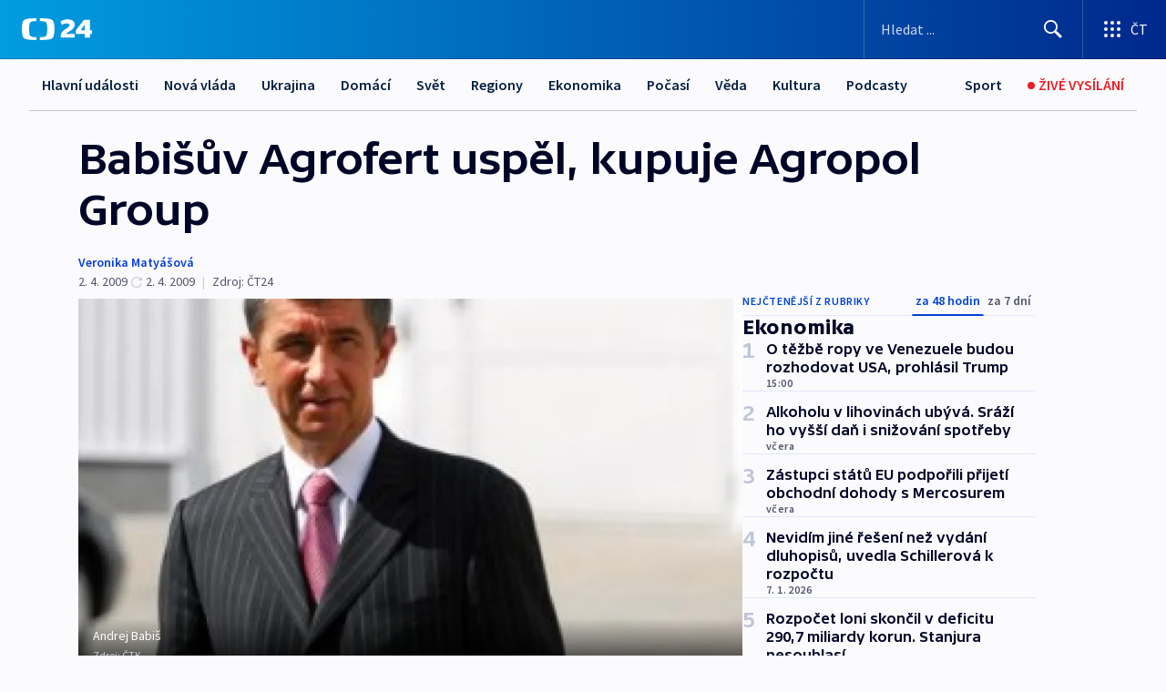

--- FILE ---
content_type: text/html; charset=utf-8
request_url: https://ct24.ceskatelevize.cz/clanek/ekonomika/babisuv-agrofert-uspel-kupuje-agropol-group-175864
body_size: 67047
content:
<!DOCTYPE html><html lang="cs" data-sentry-element="Html" data-sentry-component="MyDocument" data-sentry-source-file="_document.tsx"><head data-sentry-element="Head" data-sentry-source-file="_document.tsx"><meta charSet="utf-8"/><meta content="initial-scale=1.0, width=device-width" name="viewport" data-sentry-element="meta" data-sentry-source-file="_app.tsx"/><meta name="publisher" content="ČT24, Česká televize" data-sentry-element="meta" data-sentry-source-file="_app.tsx"/><meta name="language" content="cs" data-sentry-element="meta" data-sentry-source-file="_app.tsx"/><meta name="theme-color" content="#ffffff" data-sentry-element="meta" data-sentry-source-file="_app.tsx"/><link rel="icon" href="/static/favicon.ico" sizes="any"/><link rel="icon" type="image/svg+xml" href="/static/favicon.svg"/><link rel="icon" type="image/png" href="/static/favicon.png"/><link rel="apple-touch-icon" href="/static/apple-touch-icon.png"/><link rel="manifest" href="/static/manifest.json"/><link rel="canonical" href="https://ct24.ceskatelevize.cz/clanek/ekonomika/babisuv-agrofert-uspel-kupuje-agropol-group-175864"/><link rel="stylesheet" href="https://ctfs.ceskatelevize.cz/static/scripts/cmp/v2.1/orestbida/brands/ct24-light.css"/><title>Babišův Agrofert uspěl, kupuje Agropol Group — ČT24 — Česká televize</title><meta name="description" content="Brno - Podnikatel Andrej Babiš a jeho Agrofert Holding převezme zemědělsko-potravinářskou firmu Agropol Group, která patří Jiřímu Malúšovi. Úřad pro ochranu hospodářské soutěže (ÚOHS) dnes kontrakt povolil pod podmínkou, že skupiny Agrofert i Agropol prodají sedm firem působících v pěti krajích ČR. Fúzí vznikne subjekt s konsolidovanými tržbami v hodnotě zhruba 100 miliard korun. O povolení fúze požádal Agrofert loni v říjnu."/><meta name="robots" content="index, follow"/><meta name="author" content="Veronika Matyášová"/><meta property="og:title" content="Babišův Agrofert uspěl, kupuje Agropol Group"/><meta property="og:description" content="Brno - Podnikatel Andrej Babiš a jeho Agrofert Holding převezme zemědělsko-potravinářskou firmu Agropol Group, která patří Jiřímu Malúšovi. Úřad pro ochranu hospodářské soutěže (ÚOHS) dnes kontrakt povolil pod podmínkou, že skupiny Agrofert i Agropol prodají sedm firem působících v pěti krajích ČR. Fúzí vznikne subjekt s konsolidovanými tržbami v hodnotě zhruba 100 miliard korun. O povolení fúze požádal Agrofert loni v říjnu."/><meta property="og:image" content="https://fs2-ct24.ceskatelevize.cz/image/[base64].jpg?width=1280"/><meta property="og:type" content="article"/><script type="application/ld+json">{"@context":"https://schema.org","@type":"Article","headline":"Babišův Agrofert uspěl, kupuje Agropol Group","description":"Brno - Podnikatel Andrej Babiš a jeho Agrofert Holding převezme zemědělsko-potravinářskou firmu Agropol Group, která patří Jiřímu Malúšovi. Úřad pro ochranu hospodářské soutěže (ÚOHS) dnes kontrakt povolil pod podmínkou, že skupiny Agrofert i Agropol prodají sedm firem působících v pěti krajích ČR. Fúzí vznikne subjekt s konsolidovanými tržbami v hodnotě zhruba 100 miliard korun. O povolení fúze požádal Agrofert loni v říjnu.","datePublished":"2009-04-02T11:58:00+02:00","dateModified":"2009-04-02T19:59:00+02:00","author":[{"@type":"Person","name":"Veronika Matyášová"}],"publisher":{"@type":"Organization","name":"ČT24 - Česká televize","logo":{"@type":"ImageObject","url":"https://ctfs.ceskatelevize.cz/static/channels/ct24.svg"}},"image":["https://fs2-ct24.ceskatelevize.cz/image/[base64].jpg?width=1024",{"@type":"ImageObject","url":"https://fs2-ct24.ceskatelevize.cz/image/[base64].jpg?width=1024","caption":"Andrej Babiš","creditText":"Zdroj: ČTK"}],"mainEntityOfPage":{"@type":"WebPage","@id":"https://ct24.ceskatelevize.cz/clanek/ekonomika/babisuv-agrofert-uspel-kupuje-agropol-group-175864"},"keywords":"Ekonomika, ČT24","hasPart":{"@type":"ImageGallery","url":"https://ct24.ceskatelevize.cz/clanek/ekonomika/babisuv-agrofert-uspel-kupuje-agropol-group-175864#galerie=35427","image":[{"@type":"ImageObject","url":"https://fs2-ct24.ceskatelevize.cz/image/NDE5MjYzOGRjODJjYzJmMR9LGN_NhLKNhRdMx0KrQdGtikQAGUlhdhYGx87bGES8UQMyx3BebR0i4lgxvOPaW3JdJP_G7_uEeTqZkrSl53CNGEyLsUuu4cVPm5_YWoIIXUaqh7Y0CKY_c-hIW2iTdw.jpg","caption":"Andrej Babiš","creditText":"Zdroj: ČTK"},{"@type":"ImageObject","url":"https://fs2-ct24.ceskatelevize.cz/image/ZjY5MmU3MTYwMzFhMWRhNkMwFrFa943X6el3qmsVxk2-mVH1sorXM4e4dlb-XRH3RcHArwL6Am94kTEIOtgP7Rk4F3afFSk_9e6Do7GkWmgREu_md9l9L2l8gvj-OTTZyHLCckqT5LfOHVegwOWk5w.jpg","caption":"Agrofert","creditText":"Zdroj: ČT24, agrofert.cz"},{"@type":"ImageObject","url":"https://fs2-ct24.ceskatelevize.cz/image/YWJkOWE4ZjI1NmM2Yjc1Mtdemd1viVIPL12-qux493JSOQqRdRRFKrxi6J0XcxUwCksvfKRie2oOChxg8Z5gCpVULjHuWDfQ1Na1ONoOPCk1M8-2Su-9YvA9i5nWQzTg-9jiLUPxNLR7jYZG2hQBsQ.jpg","caption":"Sklizeň","creditText":"Zdroj: ČT24, Wikipedia.org"}]}}</script><meta name="next-head-count" content="21"/><script id="google-tag-manager" nonce="YTI1ZGQ5YmMtZTZlZi00M2ZlLWI4MmItNDgwZjNlOWZjMjll" data-sentry-element="Script" data-sentry-source-file="_document.tsx" data-nscript="beforeInteractive">
                        var dataLayer = dataLayer || [];dataLayer.push({
                            "page": { "section": "24" },
                            "app": {"version": "1.73.8", "platform": "Web"}
                        });

                        (function(w,d,s,l,i){w[l]=w[l]||[];w[l].push({'gtm.start':
                        new Date().getTime(),event:'gtm.js'});var f=d.getElementsByTagName(s)[0],
                        j=d.createElement(s),dl=l!='dataLayer'?'&l='+l:'';j.async=true;j.src=
                        'https://www.googletagmanager.com/gtm.js?id='+i+dl;var n=d.querySelector('[nonce]');
                        n&&j.setAttribute('nonce',n.nonce||n.getAttribute('nonce'));f.parentNode.insertBefore(j,f);
                        })(window,document,'script','dataLayer','GTM-WR543Z2');
                  </script><link nonce="YTI1ZGQ5YmMtZTZlZi00M2ZlLWI4MmItNDgwZjNlOWZjMjll" rel="preload" href="/_next/static/css/eb0e2c75f8046766.css" as="style"/><link nonce="YTI1ZGQ5YmMtZTZlZi00M2ZlLWI4MmItNDgwZjNlOWZjMjll" rel="stylesheet" href="/_next/static/css/eb0e2c75f8046766.css" data-n-g=""/><link nonce="YTI1ZGQ5YmMtZTZlZi00M2ZlLWI4MmItNDgwZjNlOWZjMjll" rel="preload" href="/_next/static/css/cf23267297961e52.css" as="style"/><link nonce="YTI1ZGQ5YmMtZTZlZi00M2ZlLWI4MmItNDgwZjNlOWZjMjll" rel="stylesheet" href="/_next/static/css/cf23267297961e52.css" data-n-p=""/><link nonce="YTI1ZGQ5YmMtZTZlZi00M2ZlLWI4MmItNDgwZjNlOWZjMjll" rel="preload" href="/_next/static/css/b5b3546fd1e0f7d1.css" as="style"/><link nonce="YTI1ZGQ5YmMtZTZlZi00M2ZlLWI4MmItNDgwZjNlOWZjMjll" rel="stylesheet" href="/_next/static/css/b5b3546fd1e0f7d1.css" data-n-p=""/><noscript data-n-css="YTI1ZGQ5YmMtZTZlZi00M2ZlLWI4MmItNDgwZjNlOWZjMjll"></noscript><script defer="" nonce="YTI1ZGQ5YmMtZTZlZi00M2ZlLWI4MmItNDgwZjNlOWZjMjll" nomodule="" src="/_next/static/chunks/polyfills-42372ed130431b0a.js"></script><script src="/_next/static/chunks/webpack-9d436da92b284dc9.js" nonce="YTI1ZGQ5YmMtZTZlZi00M2ZlLWI4MmItNDgwZjNlOWZjMjll" defer=""></script><script src="/_next/static/chunks/framework-df2fc3d29a08040c.js" nonce="YTI1ZGQ5YmMtZTZlZi00M2ZlLWI4MmItNDgwZjNlOWZjMjll" defer=""></script><script src="/_next/static/chunks/main-39313285097fd8c9.js" nonce="YTI1ZGQ5YmMtZTZlZi00M2ZlLWI4MmItNDgwZjNlOWZjMjll" defer=""></script><script src="/_next/static/chunks/pages/_app-47a8a81abe7733c6.js" nonce="YTI1ZGQ5YmMtZTZlZi00M2ZlLWI4MmItNDgwZjNlOWZjMjll" defer=""></script><script src="/_next/static/chunks/2852872c-095e82de10fae69e.js" nonce="YTI1ZGQ5YmMtZTZlZi00M2ZlLWI4MmItNDgwZjNlOWZjMjll" defer=""></script><script src="/_next/static/chunks/75fc9c18-c433d48982ca9a30.js" nonce="YTI1ZGQ5YmMtZTZlZi00M2ZlLWI4MmItNDgwZjNlOWZjMjll" defer=""></script><script src="/_next/static/chunks/86-353db38eb9faeaaf.js" nonce="YTI1ZGQ5YmMtZTZlZi00M2ZlLWI4MmItNDgwZjNlOWZjMjll" defer=""></script><script src="/_next/static/chunks/1509-4afa60b80d17ef4b.js" nonce="YTI1ZGQ5YmMtZTZlZi00M2ZlLWI4MmItNDgwZjNlOWZjMjll" defer=""></script><script src="/_next/static/chunks/8460-92487105c425564e.js" nonce="YTI1ZGQ5YmMtZTZlZi00M2ZlLWI4MmItNDgwZjNlOWZjMjll" defer=""></script><script src="/_next/static/chunks/1717-e987c59798af39f8.js" nonce="YTI1ZGQ5YmMtZTZlZi00M2ZlLWI4MmItNDgwZjNlOWZjMjll" defer=""></script><script src="/_next/static/chunks/608-61f15136e3e80c7d.js" nonce="YTI1ZGQ5YmMtZTZlZi00M2ZlLWI4MmItNDgwZjNlOWZjMjll" defer=""></script><script src="/_next/static/chunks/7444-e60ad12959b52b0e.js" nonce="YTI1ZGQ5YmMtZTZlZi00M2ZlLWI4MmItNDgwZjNlOWZjMjll" defer=""></script><script src="/_next/static/chunks/3028-ba2a8d82ec1582b5.js" nonce="YTI1ZGQ5YmMtZTZlZi00M2ZlLWI4MmItNDgwZjNlOWZjMjll" defer=""></script><script src="/_next/static/chunks/4035-8e9f8e7f61c25e84.js" nonce="YTI1ZGQ5YmMtZTZlZi00M2ZlLWI4MmItNDgwZjNlOWZjMjll" defer=""></script><script src="/_next/static/chunks/2990-59520cf8d197b73c.js" nonce="YTI1ZGQ5YmMtZTZlZi00M2ZlLWI4MmItNDgwZjNlOWZjMjll" defer=""></script><script src="/_next/static/chunks/pages/article/%5B...slug%5D-952bc5b55d16dac3.js" nonce="YTI1ZGQ5YmMtZTZlZi00M2ZlLWI4MmItNDgwZjNlOWZjMjll" defer=""></script><script src="/_next/static/Z-Fvt_APwofeyyCl6jn-t/_buildManifest.js" nonce="YTI1ZGQ5YmMtZTZlZi00M2ZlLWI4MmItNDgwZjNlOWZjMjll" defer=""></script><script src="/_next/static/Z-Fvt_APwofeyyCl6jn-t/_ssgManifest.js" nonce="YTI1ZGQ5YmMtZTZlZi00M2ZlLWI4MmItNDgwZjNlOWZjMjll" defer=""></script><style nonce="YTI1ZGQ5YmMtZTZlZi00M2ZlLWI4MmItNDgwZjNlOWZjMjll">.ctg-footer__social {
  color: #6f6f6f;
  display: flex;
  font-size: 1rem;
  align-items: center;
  font-family: SourceSansPro, sans-serif;
  line-height: 1.375rem;
  letter-spacing: 0;
  justify-content: center;
}
.ctg-footer__social-title {
  margin: 0;
  display: none;
  white-space: nowrap;
}
@media (min-width: 768px) {
  .ctg-footer__social-title {
    display: initial;
  }
}
  .ctg-footer__social-title.darkMode {
    color: rgba(255, 255, 255, 0.8);
  }
  .ctg-footer__social-list {
    margin: 0 0 16px 0;
    display: flex;
    padding: 0;
    list-style: none;
  }
@media (min-width: 768px) {
  .ctg-footer__social-list {
    margin: 0 0 0 15px;
  }
}
  .ctg-footer__social-list-item {
    width: 52px;
    margin: 0 4px;
    text-align: center;
  }
@media (min-width: 414px) {
  .ctg-footer__social-list-item {
    width: 64px;
  }
}
  .ctg-footer__social-list-item:first-child {
    margin-left: 0;
  }
  .ctg-footer__social-list-item:last-child {
    margin-right: 0;
  }
  .ctg-footer__social-list-item:hover {
    cursor: pointer;
    text-decoration: underline;
  }
  .ctg-footer__social-list-item:hover img.ctg-footer__icon-no-hover {
    display: none;
  }
  .ctg-footer__social-list-item:hover img.ctg-footer__icon-hover {
    display: block;
  }
  .ctg-footer__social-list-item img {
    width: 36px;
    height: 36px;
    margin: auto;
  }
@media (min-width: 768px) {
  .ctg-footer__social-list-item {
    width: initial;
  }
}
@media (min-width: 768px) {
  .ctg-footer__social-list-item img {
    width: 32px;
    height: 32px;
  }
}
  .ctg-footer__icon-hover {
    display: none;
  }
  .ctg-footer__icon-no-hover {
    display: block;
  }
  .ctg-footer__social-list-item-title {
    color: #6f6f6f;
    font-size: 0.75rem;
    font-family: SourceSansPro, sans-serif;
    font-weight: 400;
    line-height: 18px;
    white-space: nowrap;
    letter-spacing: 0.0375rem;
    text-transform: initial;
  }
@media (min-width: 768px) {
  .ctg-footer__social-list-item-title {
    display: none;
  }
}
  .ctg-footer__social-item-link {
    display: block;
    text-decoration: none;
  }
  .ctg-footer__channels-list {
    width: 100%;
    margin: 0;
    display: none;
    padding: 0;
    list-style: none;
  }
@media (min-width: 768px) {
  .ctg-footer__channels-list {
    display: flex;
  }
}
@media (min-width: 1024px) {
  .ctg-footer__channels-list {
    flex-wrap: wrap;
  }
}
  .ctg-footer__channels-list-item {
    flex: 1 1 auto;
    display: flex;
    margin-bottom: 40px;
    justify-content: center;
  }
@media (min-width: 1024px) {
  .ctg-footer__channels-list-item {
    flex: 0 1 30%;
    justify-content: start;
  }
}
  .ctg-footer__channels-list-item img {
    height: 20px;
  }
@media (min-width: 1024px) {
  .ctg-footer__channels-list-item img {
    height: 24px;
  }
}
  .ctg-footer__sr-only {
    top: auto;
    left: -10000px;
    width: 1px;
    height: 1px;
    overflow: hidden;
    position: absolute;
  }
  .ctg-footer__sub-footer {
    color: #6f6f6f;
    display: flex;
    font-size: 0.875rem;
    font-family: SourceSansPro, sans-serif;
    font-weight: 400;
    line-height: 1.25rem;
    letter-spacing: 0;
    text-transform: initial;
    justify-content: space-between;
  }
  .ctg-footer__sub-footer a {
    color: #041e42;
    transition: color 300ms ease-in;
    text-decoration: none;
  }
  .ctg-footer__sub-footer p {
    margin: 0;
  }
@media (max-width: 413px) {
  .ctg-footer__sub-footer div:first-child span:first-of-type {
    display: block;
  }
}
  .ctg-footer__sub-footer.darkMode span, .ctg-footer__sub-footer.darkMode a {
    color: rgba(255, 255, 255, 0.8);
  }
  .ctg-footer__sub-footer.darkMode p:first-child {
    color: rgba(255, 255, 255, 0.6);
  }
  .ctg-footer__sub-footer a:hover {
    text-decoration: underline;
  }
  .ctg-footer__separator {
    margin: 0px 7px;
  }
@media (max-width: 413px) {
  .ctg-footer__hidden {
    display: none;
  }
}
  .ctg-footer__right-column {
    display: none;
  }
@media (min-width: 768px) {
  .ctg-footer__right-column {
    display: flex;
  }
}
  .ctg-footer__contacts {
    color: #6f6f6f;
    font-size: 1rem;
    text-align: left;
    font-family: SourceSansPro, sans-serif;
    line-height: 20px;
    letter-spacing: 0;
  }
  .ctg-footer__contacts a {
    color: #041e42;
    transition: color 300ms ease-in;
    text-decoration: none;
  }
@media (min-width: 768px) and (max-width: 1023px) {
  .ctg-footer__contacts {
    text-align: center;
  }
}
  .ctg-footer__contacts a:hover {
    text-decoration: underline;
  }
  .ctg-footer__contacts-list {
    margin: 0;
    display: flex;
    flex-direction: column;
    justify-content: center;
  }
@media (min-width: 768px) {
  .ctg-footer__contacts-list {
    flex-direction: row;
  }
}
@media (min-width: 1024px) {
  .ctg-footer__contacts-list {
    justify-content: start;
  }
}
  .ctg-footer__contacts-list.darkMode span {
    color: #FFFFFF;
  }
  .ctg-footer__contacts-link {
    color: #041e42;
    margin: 0 0 0 0;
    display: flex;
    align-self: flex-start;
    line-height: 22px;
    align-content: center;
  }
  .ctg-footer__contacts-link img {
    margin-right: 10px;
  }
  .ctg-footer__contacts-link:first-child {
    margin: 0 0 18px 0;
  }
@media (min-width: 768px) {
  .ctg-footer__contacts-link:first-child {
    margin-right: 26px;
  }
}
  .ctg-footer__strong {
    font-family: SourceSansPro, sans-serif;
    font-weight: 600;
  }
  .ctg-footer__opening-hours {
    color: #000;
    margin: 0 0 16px 0;
  }
  .ctg-footer__opening-hours span:last-child {
    color: #6f6f6f;
    display: inline-block;
    margin-top: 8px;
  }
  .ctg-footer__opening-hours.darkMode span:first-child {
    color: #FFFFFF;
  }
  .ctg-footer__opening-hours.darkMode span:last-child {
    color: rgba(255, 255, 255, 0.8);
  }
  .footer-0-2-1 {  }
  .footer-0-2-1.darkMode {  }
  .footer-0-2-1 hr {
    opacity: 1;
  }
  .wrapper-0-2-2 {
    margin: 0 auto;
    display: grid;
    padding: 32px 16px 24px 16px;
  }
@media (min-width: 768px) {
  .wrapper-0-2-2 {
    padding: 48px 24px 32px 24px;
    grid-row-gap: 0px;
    grid-column-gap: 0px;
    grid-template-rows: repeat(6, auto);
    grid-template-columns: repeat(2, auto);
  }
}
@media (min-width: 1024px) {
  .wrapper-0-2-2 {
    grid-template-rows: repeat(6, auto);
  }
}
  .wrapper-0-2-2 a:focus {
    outline: none;
    box-shadow: 0px 0px 0px 2px #60a0ff;
    border-radius: 4px;
  }
  .logo-0-2-3 {
    display: block;
    justify-self: start;
    margin-bottom: 24px;
  }
  .logo-0-2-3 img {
    height: 24px;
  }
@media (min-width: 768px) {
  .logo-0-2-3 {
    grid-area: 1 / 1 / 2 / 2;
    margin-bottom: 40px;
  }
}
@media (min-width: 1024px) {
  .logo-0-2-3 {
    margin-bottom: 56px;
  }
}
@media (min-width: 768px) {
  .logo-0-2-3 img {
    height: 32px;
  }
}
  .social-0-2-4 {  }
@media (min-width: 768px) {
  .social-0-2-4 {
    grid-area: 1 / 2 / 1 / 3;
    align-self: flex-start;
    justify-content: flex-end;
  }
}
  .contacts-0-2-5 {
    margin-bottom: 22px;
  }
@media (min-width: 768px) {
  .contacts-0-2-5 {
    grid-area: 4 / 1 / 4 / 3;
  }
}
@media (min-width: 1024px) {
  .contacts-0-2-5 {
    grid-area: 3 / 2 / 3 / 3;
  }
}
  .channels-0-2-6 {  }
@media (min-width: 768px) {
  .channels-0-2-6 {
    grid-area: 3 / 1 / 3 / 3;
  }
}
@media (min-width: 1024px) {
  .channels-0-2-6 {
    grid-area: 2 / 2 / 2 / 3;
    align-self: start;
    margin-bottom: 11px;
  }
}
  .divider-0-2-7 {
    width: 100%;
    border: none;
    height: 1px;
    margin: 0 0 16px 0;
    background-color: #e0e0e0;
  }
@media (min-width: 768px) {
  .divider-0-2-7 {
    margin: 0 0 24px 0;
    grid-area: 5 / 1 / 5 / 3;
  }
}
@media (min-width: 1024px) {
  .divider-0-2-7 {
    grid-area: 5 / 1 / 5 / 3;
  }
}
  .dividerMedium-0-2-8 {
    margin: 0 0 16px 0;
  }
  .dividerLow-0-2-9 {
    margin: 0 0 20px 0;
  }
@media (min-width: 768px) {
  .dividerLow-0-2-9 {
    margin: 0 0 12px 0;
  }
}
  .dividerMobile-0-2-10 {  }
@media (min-width: 768px) {
  .dividerMobile-0-2-10 {
    display: none;
  }
}
  .linkList-0-2-11 {
    margin: 0 0 20px 0;
    display: flex;
    padding: 0;
    row-gap: 18px;
    flex-wrap: wrap;
    font-size: 1rem;
    list-style: none;
    font-family: SourceSansPro, sans-serif;
    line-height: 1.375rem;
    letter-spacing: 0;
  }
  .linkList-0-2-11 a {
    color: #041e42;
    transition: color 300ms ease-in;
    text-decoration: none;
  }
@media (min-width: 768px) {
  .linkList-0-2-11 {
    margin: 0 0 40px 0;
    display: grid;
    grid-column: 1 / 3;
    grid-template-columns: repeat(3, 1fr);
  }
  .linkList-0-2-11 #tvProgram {
    grid-area: 1 / 1;
  }
  .linkList-0-2-11 #ziveVysilani {
    grid-area: 2 / 1;
  }
  .linkList-0-2-11 #tvPoplatky {
    grid-area: 3 / 1;
  }
  .linkList-0-2-11 #teletext {
    grid-area: 4 / 1;
  }
  .linkList-0-2-11 #podcasty {
    grid-area: 5 / 1;
  }
  .linkList-0-2-11 #pocasi {
    grid-area: 1 / 2;
  }
  .linkList-0-2-11 #eshop {
    grid-area: 2 / 2;
  }
  .linkList-0-2-11 #mobilniAplikace {
    grid-area: 3 / 2;
  }
  .linkList-0-2-11 #vseoCt {
    grid-area: 4 / 2;
  }
  .linkList-0-2-11 #studioBrno {
    grid-area: 2 / 3;
  }
  .linkList-0-2-11 #proMedia {
    grid-area: 5 / 2;
  }
  .linkList-0-2-11 #studioOstrava {
    grid-area: 1 / 3;
  }
  .linkList-0-2-11 #radaCt {
    grid-area: 6 / 1;
  }
  .linkList-0-2-11 #kariera {
    grid-area: 3 / 3;
  }
  .linkList-0-2-11 #casteDotazy {
    grid-area: 4 / 3;
  }
  .linkList-0-2-11 #kontakty {
    grid-area: 5 / 3;
  }
}
@media (min-width: 1024px) {
  .linkList-0-2-11 {
    margin: 0 0 32px 0;
    display: flex;
    row-gap: 10px;
    grid-area: 2 / 1 / 5 / 2;
  }
}
  .linkList-0-2-11.darkMode {  }
  .linkList-0-2-11.darkMode a {
    color: #FFFFFF;
  }
  .linkList-0-2-11 a:hover {
    text-decoration: underline;
  }
  .linkListItem-0-2-12 {
    flex: 0 1 45%;
    line-height: 22px;
  }
@media (min-width: 768px) {
  .linkListItem-0-2-12 {
    flex: 0 1 33%;
  }
}
@media (min-width: 1024px) {
  .linkListItem-0-2-12 {
    flex: 0 1 50%;
  }
}
  .subFooter-0-2-13 {  }
@media (min-width: 768px) {
  .subFooter-0-2-13 {
    grid-area: 6 / 1 / 6 / 3;
  }
}
  .srOnly-0-2-14 {
    top: auto;
    left: -10000px;
    width: 1px;
    height: 1px;
    overflow: hidden;
    position: absolute;
  }
  .footer-d17-0-2-15 {
    background: #f4f4f4;
  }
  .footer-d17-0-2-15.darkMode {
    background: #001830;
  }
  .wrapper-d18-0-2-16 {
    max-width: 1216px;
  }
  .ctg-header__wrapper {
    width: 100%;
    content: a;
    box-sizing: border-box;
    background-color: #fff;
  }
  .ctg-header__document-disable-scroll-local {  }
@media screen and (max-width: 767px) {
  .ctg-header__document-disable-scroll-local {
    overflow: hidden !important;
    touch-action: none;
    overscroll-behavior: none;
    -webkit-overflow-scrolling: none;
  }
}
  .ctg-header__body-disable-scroll-local {  }
@media screen and (max-width: 767px) {
  .ctg-header__body-disable-scroll-local {
    overflow: hidden !important;
    touch-action: none;
    overscroll-behavior: none;
    -webkit-overflow-scrolling: none;
  }
}
  .ctg-header__document-disable-scroll-global {  }
@media screen and (max-width: 427px) {
  .ctg-header__document-disable-scroll-global {
    overflow: hidden !important;
    touch-action: none;
    overscroll-behavior: none;
    -webkit-overflow-scrolling: none;
  }
}
  .ctg-header__body-disable-scroll-global {  }
@media screen and (max-width: 427px) {
  .ctg-header__body-disable-scroll-global {
    overflow: hidden !important;
    touch-action: none;
    overscroll-behavior: none;
    -webkit-overflow-scrolling: none;
  }
}
  .ctg-header__document-disable-scroll-local-d2 {  }
@media screen and (max-width: 767px) {
  .ctg-header__document-disable-scroll-local-d2 {
    padding-right: 0px !important;
  }
}
  .ctg-header__document-disable-scroll-global-d4 {  }
@media screen and (max-width: 427px) {
  .ctg-header__document-disable-scroll-global-d4 {
    padding-right: 0px !important;
  }
}
  .ctg-header__inset-focus-visible {  }
  .ctg-header__context-menu-item-disabled {  }
  .ctg-header__context-menu-item.ctg-header__context-menu-item-disabled .ctg-header__context-menu-item-link, .ctg-header__context-menu-item.ctg-header__context-menu-item-disabled .ctg-header__context-menu-item-link:hover {
    cursor: auto;
  }
  .ctg-header__context-menu-item-active {  }
  .ctg-header__context-menu-item.ctg-header__context-menu-item-active .ctg-header__context-menu-item-link {
    cursor: default;
    font-family: SourceSansPro, sans-serif;
    font-weight: 600;
  }
  .ctg-header__context-menu-item-link {
    display: flex;
    padding: 9px 26px 9px;
    font-size: 1rem;
    align-items: center;
    font-family: SourceSansPro, sans-serif;
    line-height: 1.375rem;
    letter-spacing: 0;
    vertical-align: sub;
  }
  .ctg-header__context-menu-item:not(.ctg-header__context-menu-item-disabled) .ctg-header__context-menu-item-link:hover {  }
  .ctg-header__context-menu-item-link:hover {
    text-decoration: none;
  }
  .ctg-header__profile-name {  }
  .ctg-header__profile-name + ul li:first-child .ctg-header__context-menu-item-link {
    padding: 0 24px 9px;
  }
  .ctg-header__profile-name + ul li:first-child .ctg-header__context-menu-item-link:hover {
    text-decoration: underline;
    background-color: #fff;
  }
  .ctg-header__context-menu-item-link-is-not {  }
  .ctg-header__context-menu-item-link.ctg-header__context-menu-item-link-is-not {
    outline: none;
  }
  .ctg-header__context-menu-item-link.ctg-header__context-menu-item-link-is-not.focus-visible {
    box-shadow: 0px 0px 0px 2px #60a0ff;
  }
  .ctg-header__context-menu-item {
    color: #393939;
    width: 100%;
    padding: 0;
    max-width: 100%;
    list-style: none;
  }
  .ctg-header__context-menu-item > span {
    display: flex;
    align-items: center;
  }
  .ctg-header__context-menu-item > span > svg {
    fill: currentColor;
    flex: 0 0 auto;
    width: 20px;
    height: 20px;
    margin: 0 8px 0 -28px;
  }
  .ctg-header__context-menu-icon {
    width: 20px;
    display: flex;
    align-items: center;
    margin-right: 18px;
  }
  .ctg-header__context-menu-item-disabled-d0 {  }
  .ctg-header__context-menu-item.ctg-header__context-menu-item-disabled-d0 .ctg-header__context-menu-item-link, .ctg-header__context-menu-item.ctg-header__context-menu-item-disabled-d0 .ctg-header__context-menu-item-link:hover {
    background-color: transparent;
    color: #8d8d8d;
  }
  .ctg-header__context-menu-item-active-d1 {  }
  .ctg-header__context-menu-item.ctg-header__context-menu-item-active-d1 .ctg-header__context-menu-item-link {
    color: #000000;
  }
  .ctg-header__context-menu-item-link-d2 {
    color: #041e42;
  }
  .ctg-header__context-menu-item:not(.ctg-header__context-menu-item-disabled) .ctg-header__context-menu-item-link-d2:hover {
    color: #000000;
    background-color: #f4f4f4;
  }
  .ctg-header__context-menu-item-disabled-d3 {  }
  .ctg-header__context-menu-item.ctg-header__context-menu-item-disabled-d3 .ctg-header__context-menu-item-link, .ctg-header__context-menu-item.ctg-header__context-menu-item-disabled-d3 .ctg-header__context-menu-item-link:hover {
    background-color: transparent;
    color: #8d8d8d;
  }
  .ctg-header__context-menu-item-active-d4 {  }
  .ctg-header__context-menu-item.ctg-header__context-menu-item-active-d4 .ctg-header__context-menu-item-link {
    color: #000000;
  }
  .ctg-header__context-menu-item-link-d5 {
    color: #041e42;
  }
  .ctg-header__context-menu-item:not(.ctg-header__context-menu-item-disabled) .ctg-header__context-menu-item-link-d5:hover {
    color: #000000;
    background-color: #f4f4f4;
  }
  .ctg-header__context-menu-item-disabled-d6 {  }
  .ctg-header__context-menu-item.ctg-header__context-menu-item-disabled-d6 .ctg-header__context-menu-item-link, .ctg-header__context-menu-item.ctg-header__context-menu-item-disabled-d6 .ctg-header__context-menu-item-link:hover {
    background-color: transparent;
    color: #8d8d8d;
  }
  .ctg-header__context-menu-item-active-d7 {  }
  .ctg-header__context-menu-item.ctg-header__context-menu-item-active-d7 .ctg-header__context-menu-item-link {
    color: #000000;
  }
  .ctg-header__context-menu-item-link-d8 {
    color: #041e42;
  }
  .ctg-header__context-menu-item:not(.ctg-header__context-menu-item-disabled) .ctg-header__context-menu-item-link-d8:hover {
    color: #000000;
    background-color: #f4f4f4;
  }
  .ctg-header__context-menu-item-disabled-d9 {  }
  .ctg-header__context-menu-item.ctg-header__context-menu-item-disabled-d9 .ctg-header__context-menu-item-link, .ctg-header__context-menu-item.ctg-header__context-menu-item-disabled-d9 .ctg-header__context-menu-item-link:hover {
    background-color: transparent;
    color: #8d8d8d;
  }
  .ctg-header__context-menu-item-active-d10 {  }
  .ctg-header__context-menu-item.ctg-header__context-menu-item-active-d10 .ctg-header__context-menu-item-link {
    color: #000000;
  }
  .ctg-header__context-menu-item-link-d11 {
    color: #041e42;
  }
  .ctg-header__context-menu-item:not(.ctg-header__context-menu-item-disabled) .ctg-header__context-menu-item-link-d11:hover {
    color: #000000;
    background-color: #f4f4f4;
  }
  .ctg-header__context-menu-item-disabled-d12 {  }
  .ctg-header__context-menu-item.ctg-header__context-menu-item-disabled-d12 .ctg-header__context-menu-item-link, .ctg-header__context-menu-item.ctg-header__context-menu-item-disabled-d12 .ctg-header__context-menu-item-link:hover {
    background-color: transparent;
    color: #8d8d8d;
  }
  .ctg-header__context-menu-item-active-d13 {  }
  .ctg-header__context-menu-item.ctg-header__context-menu-item-active-d13 .ctg-header__context-menu-item-link {
    color: #000000;
  }
  .ctg-header__context-menu-item-link-d14 {
    color: #041e42;
  }
  .ctg-header__context-menu-item:not(.ctg-header__context-menu-item-disabled) .ctg-header__context-menu-item-link-d14:hover {
    color: #000000;
    background-color: #f4f4f4;
  }
  .ctg-header__context-menu-item-disabled-d15 {  }
  .ctg-header__context-menu-item.ctg-header__context-menu-item-disabled-d15 .ctg-header__context-menu-item-link, .ctg-header__context-menu-item.ctg-header__context-menu-item-disabled-d15 .ctg-header__context-menu-item-link:hover {
    background-color: transparent;
    color: #8d8d8d;
  }
  .ctg-header__context-menu-item-active-d16 {  }
  .ctg-header__context-menu-item.ctg-header__context-menu-item-active-d16 .ctg-header__context-menu-item-link {
    color: #000000;
  }
  .ctg-header__context-menu-item-link-d17 {
    color: #041e42;
  }
  .ctg-header__context-menu-item:not(.ctg-header__context-menu-item-disabled) .ctg-header__context-menu-item-link-d17:hover {
    color: #000000;
    background-color: #f4f4f4;
  }
  .ctg-header__context-menu-item-disabled-d18 {  }
  .ctg-header__context-menu-item.ctg-header__context-menu-item-disabled-d18 .ctg-header__context-menu-item-link, .ctg-header__context-menu-item.ctg-header__context-menu-item-disabled-d18 .ctg-header__context-menu-item-link:hover {
    background-color: transparent;
    color: #8d8d8d;
  }
  .ctg-header__context-menu-item-active-d19 {  }
  .ctg-header__context-menu-item.ctg-header__context-menu-item-active-d19 .ctg-header__context-menu-item-link {
    color: #000000;
  }
  .ctg-header__context-menu-item-link-d20 {
    color: #041e42;
  }
  .ctg-header__context-menu-item:not(.ctg-header__context-menu-item-disabled) .ctg-header__context-menu-item-link-d20:hover {
    color: #000000;
    background-color: #f4f4f4;
  }
  .ctg-header__context-menu-item-disabled-d21 {  }
  .ctg-header__context-menu-item.ctg-header__context-menu-item-disabled-d21 .ctg-header__context-menu-item-link, .ctg-header__context-menu-item.ctg-header__context-menu-item-disabled-d21 .ctg-header__context-menu-item-link:hover {
    background-color: transparent;
    color: #8d8d8d;
  }
  .ctg-header__context-menu-item-active-d22 {  }
  .ctg-header__context-menu-item.ctg-header__context-menu-item-active-d22 .ctg-header__context-menu-item-link {
    color: #000000;
  }
  .ctg-header__context-menu-item-link-d23 {
    color: #041e42;
  }
  .ctg-header__context-menu-item:not(.ctg-header__context-menu-item-disabled) .ctg-header__context-menu-item-link-d23:hover {
    color: #000000;
    background-color: #f4f4f4;
  }
  .ctg-header__context-menu-item-disabled-d24 {  }
  .ctg-header__context-menu-item.ctg-header__context-menu-item-disabled-d24 .ctg-header__context-menu-item-link, .ctg-header__context-menu-item.ctg-header__context-menu-item-disabled-d24 .ctg-header__context-menu-item-link:hover {
    background-color: transparent;
    color: #8d8d8d;
  }
  .ctg-header__context-menu-item-active-d25 {  }
  .ctg-header__context-menu-item.ctg-header__context-menu-item-active-d25 .ctg-header__context-menu-item-link {
    color: #000000;
  }
  .ctg-header__context-menu-item-link-d26 {
    color: #041e42;
  }
  .ctg-header__context-menu-item:not(.ctg-header__context-menu-item-disabled) .ctg-header__context-menu-item-link-d26:hover {
    color: #000000;
    background-color: #f4f4f4;
  }
  .ctg-header__context-menu-item-disabled-d27 {  }
  .ctg-header__context-menu-item.ctg-header__context-menu-item-disabled-d27 .ctg-header__context-menu-item-link, .ctg-header__context-menu-item.ctg-header__context-menu-item-disabled-d27 .ctg-header__context-menu-item-link:hover {
    background-color: transparent;
    color: #8d8d8d;
  }
  .ctg-header__context-menu-item-active-d28 {  }
  .ctg-header__context-menu-item.ctg-header__context-menu-item-active-d28 .ctg-header__context-menu-item-link {
    color: #000000;
  }
  .ctg-header__context-menu-item-link-d29 {
    color: #041e42;
  }
  .ctg-header__context-menu-item:not(.ctg-header__context-menu-item-disabled) .ctg-header__context-menu-item-link-d29:hover {
    color: #000000;
    background-color: #f4f4f4;
  }
  .ctg-header__context-menu-item-disabled-d30 {  }
  .ctg-header__context-menu-item.ctg-header__context-menu-item-disabled-d30 .ctg-header__context-menu-item-link, .ctg-header__context-menu-item.ctg-header__context-menu-item-disabled-d30 .ctg-header__context-menu-item-link:hover {
    background-color: transparent;
    color: #8d8d8d;
  }
  .ctg-header__context-menu-item-active-d31 {  }
  .ctg-header__context-menu-item.ctg-header__context-menu-item-active-d31 .ctg-header__context-menu-item-link {
    color: #000000;
  }
  .ctg-header__context-menu-item-link-d32 {
    color: #041e42;
  }
  .ctg-header__context-menu-item:not(.ctg-header__context-menu-item-disabled) .ctg-header__context-menu-item-link-d32:hover {
    color: #000000;
    background-color: #f4f4f4;
  }
  .ctg-header__context-menu-item-disabled-d33 {  }
  .ctg-header__context-menu-item.ctg-header__context-menu-item-disabled-d33 .ctg-header__context-menu-item-link, .ctg-header__context-menu-item.ctg-header__context-menu-item-disabled-d33 .ctg-header__context-menu-item-link:hover {
    background-color: transparent;
    color: #8d8d8d;
  }
  .ctg-header__context-menu-item-active-d34 {  }
  .ctg-header__context-menu-item.ctg-header__context-menu-item-active-d34 .ctg-header__context-menu-item-link {
    color: #000000;
  }
  .ctg-header__context-menu-item-link-d35 {
    color: #041e42;
  }
  .ctg-header__context-menu-item:not(.ctg-header__context-menu-item-disabled) .ctg-header__context-menu-item-link-d35:hover {
    color: #000000;
    background-color: #f4f4f4;
  }
  .ctg-header__context-menu-item-disabled-d36 {  }
  .ctg-header__context-menu-item.ctg-header__context-menu-item-disabled-d36 .ctg-header__context-menu-item-link, .ctg-header__context-menu-item.ctg-header__context-menu-item-disabled-d36 .ctg-header__context-menu-item-link:hover {
    background-color: transparent;
    color: #8d8d8d;
  }
  .ctg-header__context-menu-item-active-d37 {  }
  .ctg-header__context-menu-item.ctg-header__context-menu-item-active-d37 .ctg-header__context-menu-item-link {
    color: #000000;
  }
  .ctg-header__context-menu-item-link-d38 {
    color: #041e42;
  }
  .ctg-header__context-menu-item:not(.ctg-header__context-menu-item-disabled) .ctg-header__context-menu-item-link-d38:hover {
    color: #000000;
    background-color: #f4f4f4;
  }
  .ctg-header__local-menu-mobile-nav {
    width: 100%;
    display: none;
    position: relative;
    box-shadow: 0px 1px 3px rgba(0, 0, 0, 0.2), 0px 12px 24px -8px rgba(0, 0, 0, 0.15);
    margin-left: auto;
    background-color: #fff;
  }
  .ctg-header__local-menu-mobile-nav .ctg-header__context-menu {
    width: 100%;
    padding: 16px 0;
    box-shadow: none;
    background-color: transparent;
  }
  .ctg-header__local-menu-mobile-nav .ctg-header__context-menu li.ctg-header__context-menu-item-active > a, .ctg-header__local-menu-mobile-nav .ctg-header__context-menu li.ctg-header__context-menu-item-active > span, .ctg-header__local-menu-mobile-nav .ctg-header__context-menu li > a:hover {
    color: #041e42;
  }
  .ctg-header__local-menu-mobile-nav .ctg-header__context-menu li:not(.ctg-header__context-menu-item-disabled) > a:hover, .ctg-header__local-menu-mobile-nav .ctg-header__context-menu li:not(.ctg-header__context-menu-item-disabled) > span.ctg-header__local-menu-mobile-nav .ctg-header__context-menu li:not(.ctg-header__context-menu-item-disabled):hover {
    background-color: #f4f4f4;
  }
  .ctg-header__local-menu-mobile-nav-visible {
    display: block;
  }
  .ctg-header__local-menu-mobile-nav-wrapper {
    top: 105px;
    left: 0;
    width: 100%;
    height: calc(100% - 105px);
    padding: 0;
    z-index: 101;
    overflow: auto;
    position: fixed;
    visibility: hidden;
    background-color: rgba(0, 0, 0, .3);
  }
  .ctg-header__local-menu-mobile-nav-wrapper-visible {
    visibility: visible;
  }
  .ctg-header__local-menu-mobile-button-wrapper {
    color: inherit;
    display: flex;
    align-items: center;
  }
  .ctg-header__local-menu-mobile-button-wrapper > button {
    color: inherit;
    display: flex;
    padding: 10px 16px;
    align-items: center;
  }
  .ctg-header__local-menu-mobile-button > svg {
    color: inherit;
    width: 24px;
    height: 24px;
    margin-right: 4px;
  }
  .ctg-header__local-menu-mobile-button > span {
    color: inherit;
    font-size: 1rem;
    font-family: SourceSansPro, sans-serif;
    line-height: 1;
  }
  .ctg-header__inset-focus-visible {  }
  .ctg-header__hotlink-nav-list-item {
    position: relative;
  }
@media (max-width: 767px) {
  .ctg-header__hotlink-nav-list-item {
    border-left: 1px solid rgba(0, 0, 0, 0.2);
  }
}
  .ctg-header__hotlink-nav-list-item > a, .ctg-header__hotlink-nav-list-item > button, .ctg-header__hotlink-nav-list-item > span {
    height: 100%;
    margin: 0;
    display: flex;
    position: relative;
    font-size: 16px;
    box-sizing: border-box;
    transition: backgroundColor 150ms, borderColor 150ms,color 150ms;
    align-items: center;
    font-family: SourceSansPro, sans-serif;
    font-weight: 600;
    line-height: 1.314rem;
    padding-top: 5px;
    white-space: nowrap;
    padding-left: 14px;
    padding-right: 14px;
    letter-spacing: normal;
    padding-bottom: 5px;
    justify-content: center;
    text-decoration: none;
  }
  .ctg-header__hotlink-nav-list-item > span {
    cursor: default;
  }
  .ctg-header__hotlink-nav-list-item > a svg, .ctg-header__hotlink-nav-list-item > button svg, .ctg-header__hotlink-nav-list-item > span svg {
    margin-right: 4px;
  }
  .ctg-header__hotlink-nav-list-item-active.ctg-header__hotlink-nav-list-item > a svg, .ctg-header__hotlink-nav-list-item-active.ctg-header__hotlink-nav-list-item > button svg, .ctg-header__hotlink-nav-list-item-active.ctg-header__hotlink-nav-list-item > span svg {  }
  .ctg-header__hotlink-nav-list-item-active.ctg-header__hotlink-nav-list-item > a, .ctg-header__hotlink-nav-list-item-active.ctg-header__hotlink-nav-list-item > button, .ctg-header__hotlink-nav-list-item-active.ctg-header__hotlink-nav-list-item > span {  }
@media (hover: hover) {
  .ctg-header__hotlink-nav-list-item > a, .ctg-header__hotlink-nav-list-item > button, .ctg-header__hotlink-nav-list-item > span {  }
  .ctg-header__hotlink-nav-list-item > a:hover svg, .ctg-header__hotlink-nav-list-item > button:hover svg, .ctg-header__hotlink-nav-list-item > span:hover svg {  }
  .ctg-header__hotlink-nav-list-item > a:hover, .ctg-header__hotlink-nav-list-item > button:hover, .ctg-header__hotlink-nav-list-item > span:hover {
    text-decoration: none;
  }
}
  .ctg-header__hotlink-nav-list-item-active {  }
  .ctg-header__hotlink-nav-list-item-active:before {
    left: 50%;
    width: 0;
    bottom: -6px;
    height: 0;
    content: "";
    position: absolute;
    border-left: 6px solid transparent;
    margin-left: -6px;
    border-right: 6px solid transparent;
  }
  .ctg-header__hotlink-nav-list-item-d0 {  }
  .ctg-header__hotlink-nav-list-item-d0 > a, .ctg-header__hotlink-nav-list-item-d0 > button, .ctg-header__hotlink-nav-list-item-d0 > span {
    background-color: transparent;
    color: #041e42;
  }
  .ctg-header__hotlink-nav-list-item-d0 > a svg, .ctg-header__hotlink-nav-list-item-d0 > button svg, .ctg-header__hotlink-nav-list-item-d0 > span svg {
    color: inherit;
  }
  .ctg-header__hotlink-nav-list-item-active.ctg-header__hotlink-nav-list-item-d0 > a svg, .ctg-header__hotlink-nav-list-item-active.ctg-header__hotlink-nav-list-item-d0 > button svg, .ctg-header__hotlink-nav-list-item-active.ctg-header__hotlink-nav-list-item-d0 > span svg {
    color: inherit;
  }
  .ctg-header__hotlink-nav-list-item-active.ctg-header__hotlink-nav-list-item-d0 > a, .ctg-header__hotlink-nav-list-item-active.ctg-header__hotlink-nav-list-item-d0 > button, .ctg-header__hotlink-nav-list-item-active.ctg-header__hotlink-nav-list-item-d0 > span {
    background-color: #041e42;
    color: #fff;
    border-color: #041e42;
  }
@media (hover: hover) {
  .ctg-header__hotlink-nav-list-item-d0 > a, .ctg-header__hotlink-nav-list-item-d0 > button, .ctg-header__hotlink-nav-list-item-d0 > span {  }
  .ctg-header__hotlink-nav-list-item-d0 > a:hover svg, .ctg-header__hotlink-nav-list-item-d0 > button:hover svg, .ctg-header__hotlink-nav-list-item-d0 > span:hover svg {
    color: inherit;
  }
  .ctg-header__hotlink-nav-list-item-d0 > a:hover, .ctg-header__hotlink-nav-list-item-d0 > button:hover, .ctg-header__hotlink-nav-list-item-d0 > span:hover {
    background-color: #041e42;
    color: #fff;
    border-color: #041e42;
  }
}
  .ctg-header__hotlink-nav-list-item-active-d2 {  }
  .ctg-header__hotlink-nav-list-item-active-d2:before {
    border-top: 6px solid #041e42;
  }
  .ctg-header__hotlink-nav-list-item-d3 {  }
  .ctg-header__hotlink-nav-list-item-d3 > a, .ctg-header__hotlink-nav-list-item-d3 > button, .ctg-header__hotlink-nav-list-item-d3 > span {
    background-color: transparent;
    color: #041e42;
  }
  .ctg-header__hotlink-nav-list-item-d3 > a svg, .ctg-header__hotlink-nav-list-item-d3 > button svg, .ctg-header__hotlink-nav-list-item-d3 > span svg {
    color: inherit;
  }
  .ctg-header__hotlink-nav-list-item-active.ctg-header__hotlink-nav-list-item-d3 > a svg, .ctg-header__hotlink-nav-list-item-active.ctg-header__hotlink-nav-list-item-d3 > button svg, .ctg-header__hotlink-nav-list-item-active.ctg-header__hotlink-nav-list-item-d3 > span svg {
    color: inherit;
  }
  .ctg-header__hotlink-nav-list-item-active.ctg-header__hotlink-nav-list-item-d3 > a, .ctg-header__hotlink-nav-list-item-active.ctg-header__hotlink-nav-list-item-d3 > button, .ctg-header__hotlink-nav-list-item-active.ctg-header__hotlink-nav-list-item-d3 > span {
    background-color: #041e42;
    color: #fff;
    border-color: #041e42;
  }
@media (hover: hover) {
  .ctg-header__hotlink-nav-list-item-d3 > a, .ctg-header__hotlink-nav-list-item-d3 > button, .ctg-header__hotlink-nav-list-item-d3 > span {  }
  .ctg-header__hotlink-nav-list-item-d3 > a:hover svg, .ctg-header__hotlink-nav-list-item-d3 > button:hover svg, .ctg-header__hotlink-nav-list-item-d3 > span:hover svg {
    color: inherit;
  }
  .ctg-header__hotlink-nav-list-item-d3 > a:hover, .ctg-header__hotlink-nav-list-item-d3 > button:hover, .ctg-header__hotlink-nav-list-item-d3 > span:hover {
    background-color: #041e42;
    color: #fff;
    border-color: #041e42;
  }
}
  .ctg-header__hotlink-nav-list-item-active-d5 {  }
  .ctg-header__hotlink-nav-list-item-active-d5:before {
    border-top: 6px solid #041e42;
  }
  .ctg-header__hotlink-nav-list {
    height: 100%;
    margin: 0;
    display: flex;
    padding: 0;
    position: relative;
    list-style-type: none;
  }
  .ctg-header__hotlink-nav-button-container {
    position: relative;
  }
  .ctg-header__local-menu-nav-list-item {
    position: relative;
    max-width: 235px;
  }
  .ctg-header__local-menu-nav-list-item > a, .ctg-header__local-menu-nav-list-item > button, .ctg-header__local-menu-nav-list-item > span {
    color: #041e42;
    height: 57px;
    margin: 0;
    display: block;
    padding: 0 14px;
    overflow: hidden;
    position: relative;
    font-size: 1rem;
    box-sizing: border-box;
    transition: background-color 150ms, border-color 150ms,color 150ms;
    font-family: SourceSansPro, sans-serif;
    font-weight: 600;
    line-height: 57px;
    white-space: nowrap;
    text-overflow: ellipsis;
    letter-spacing: normal;
    text-decoration: none;
  }
  .ctg-header__local-menu-nav-list-item > span {
    cursor: default;
  }
  .ctg-header__local-menu-nav-list-item a {
    text-decoration: none;
  }
  .ctg-header__local-menu-nav-list-item-active.ctg-header__local-menu-nav-list-item > a, .ctg-header__local-menu-nav-list-item > a:hover, .ctg-header__local-menu-nav-list-item-active.ctg-header__local-menu-nav-list-item > button, .ctg-header__local-menu-nav-list-item > button:hover, .ctg-header__local-menu-nav-list-item-active.ctg-header__local-menu-nav-list-item > span, .ctg-header__local-menu-nav-list-item > span:hover {
    color: #fff;
    border-color: #041e42;
    text-decoration: none;
    background-color: #041e42;
  }
  .ctg-header__local-menu-nav-list-item-active:before {
    left: 50%;
    width: 0;
    bottom: -6px;
    height: 0;
    content: "";
    position: absolute;
    border-top: 6px solid #041e42;
    border-left: 6px solid transparent;
    margin-left: -6px;
    border-right: 6px solid transparent;
  }
  .ctg-header__local-menu-nav.ctg-header__local-menu-nav-gradient {
    mask-size: auto;
    mask-image: linear-gradient( to right, black calc(100% - 150px), transparent calc(100% - 100px));
    mask-repeat: no-repeat, no-repeat;
    mask-position: 0 0, 100% 0;
    -webkit-mask-size: auto;
    -webkit-mask-image: linear-gradient( to right, black calc(100% - 150px), transparent calc(100% - 100px));
    -webkit-mask-repeat: no-repeat, no-repeat;
    -webkit-mask-position: 0 0, 100% 0;
  }
  .ctg-header__local-menu-nav-list {
    width: fit-content;
    margin: 0;
    display: flex;
    padding: 0;
    position: relative;
    list-style-type: none;
  }
  .ctg-header__local-menu-nav-button-container {
    position: relative;
  }
  .ctg-header__local-menu-nav-button-container .ctg-header__context-menu {
    left: -30px;
  }
  .ctg-header__local-menu-nav-button:before {
    left: 50%;
    bottom: -6px;
    height: 0;
    content: "";
    display: block;
    opacity: 0;
    z-index: 2;
    position: absolute;
    transform: translateX(-50%);
    border-top: 6px solid #041e42;
    transition: opacity .150ms ease;
    border-left: 6px solid transparent;
    border-right: 6px solid transparent;
    pointer-events: none;
  }
  .ctg-header__local-menu-nav-button:hover {
    cursor: pointer;
  }
  .ctg-header__local-menu-nav-button-active {
    color: #fff !important;
    background-color: #041e42;
  }
  .ctg-header__local-menu-nav-button-active:before {
    opacity: 1;
  }
  .ctg-header__local-menu-nav-button-active.dark {
    color: #041e42 !important;
    background-color: #fff !important;
  }
  .ctg-header__local-menu-nav-button-active.dark:before {
    border-top: 6px solid #fff;
  }
  .ctg-header__local-menu-wrapper {
    position: relative;
  }
@media screen and (min-width: 768px) {
  .ctg-header__local-menu-wrapper {
    margin: 0 auto;
    padding: 0 24px;
    max-width: 1168px;
  }
}
  .ctg-header__local-menu {
    height: 49px;
    display: grid;
    z-index: 1;
    position: relative;
    box-sizing: border-box;
    align-items: center;
    border-bottom: 1px solid rgba(0, 0, 0, 0.2);
    justify-content: stretch;
    grid-template-columns: 1fr min-content min-content;
  }
@media screen and (min-width: 768px) {
  .ctg-header__local-menu {
    height: 57px;
    max-width: 100%;
    grid-template-rows: 57px;
    grid-template-columns: minmax(0, 100%) min-content min-content;
  }
  .ctg-header__local-menu.secondaryMenu {
    height: auto;
  }
}
  .ctg-header__local-menu.hideBottomLine {
    height: 48px;
    border-bottom: 0;
  }
@media screen and (min-width: 768px) {
  .ctg-header__local-menu.hideBottomLine {
    height: 56px;
    grid-template-rows: 56px;
  }
}
  .ctg-header__local-menu-secondary-wrapper {
    width: 100%;
  }
  .ctg-header__local-nav-wrapper {
    display: none;
  }
@media screen and (min-width: 768px) {
  .ctg-header__local-nav-wrapper {
    display: block;
    position: relative;
  }
}
  .ctg-header__hotlink-nav-wrapper {
    height: 100%;
    position: relative;
  }
@media screen and (min-width: 768px) {
  .ctg-header__hotlink-nav-wrapper {
    display: block;
    position: relative;
  }
}
  .ctg-header__local-menu-mobile-button-wrapper {
    height: 100%;
  }
@media screen and (min-width: 768px) {
  .ctg-header__local-menu-mobile-button-wrapper {
    display: none;
  }
}
  .ctg-header__local-menu-mobile-button-wrapper .ctg-header__local-menu-mobile-button {
    width: 100%;
    height: 100%;
  }
  .ctg-header__local-menu-mobile-button-wrapper .ctg-header__local-menu-mobile-button.ctg-header__local-menu-mobile-button-active {
    background-color: rgba(0, 0, 0, 0.04);
  }
@media (hover: hover) {
  .ctg-header__local-menu-mobile-button-wrapper .ctg-header__local-menu-mobile-button:hover {
    color: #fff;
    background-color: #041e42;
  }
  .inverted .ctg-header__local-menu-mobile-button-wrapper .ctg-header__local-menu-mobile-button:hover {
    color: #fff;
    background-color: transparent;
  }
}
  .ctg-header__header-dark .ctg-header__local-menu-nav-list-item > a, .ctg-header__header-dark .ctg-header__local-menu-nav-list-item > button, .ctg-header__header-dark .ctg-header__local-menu-nav-list-item > span {
    color: #fff;
  }
  .ctg-header__header-dark .ctg-header__local-menu-nav-list-item.ctg-header__local-menu-nav-list-item-active > a, .ctg-header__header-dark .ctg-header__local-menu-nav-list-item.ctg-header__local-menu-nav-list-item-active > button, .ctg-header__header-dark .ctg-header__local-menu-nav-list-item.ctg-header__local-menu-nav-list-item-active > span {
    color: #041e42;
    border-color: #fff;
    background-color: #fff;
  }
  .ctg-header__header-dark .ctg-header__local-menu-nav-list-item.ctg-header__local-menu-nav-list-item-active:before {
    border-top-color: #fff;
  }
  .ctg-header__header-dark .ctg-header__local-menu-nav-list-item > a:hover, .ctg-header__header-dark .ctg-header__local-menu-nav-list-item > button:hover, .ctg-header__header-dark .ctg-header__local-menu-nav-list-item > span:hover {
    color: #041e42;
    border-color: #fff;
    background-color: #fff;
  }
  .ctg-header__header-dark .ctg-header__hotlink-nav-list-item > a, .ctg-header__header-dark .ctg-header__hotlink-nav-list-item > button, .ctg-header__header-dark .ctg-header__hotlink-nav-list-item > span {
    color: #fff;
  }
@media screen and (max-width: 767px) {
  .ctg-header__header-dark .ctg-header__hotlink-nav-list-item {
    border-color: rgba(255, 255, 255, 0.2);;
  }
}
  .ctg-header__header-dark .ctg-header__hotlink-nav-list-item.ctg-header__hotlink-nav-list-item-active > a, .ctg-header__header-dark .ctg-header__hotlink-nav-list-item.ctg-header__hotlink-nav-list-item-active > button, .ctg-header__header-dark .ctg-header__hotlink-nav-list-item.ctg-header__hotlink-nav-list-item-active > span {
    color: #041e42;
    border-color: #fff;
    background-color: #fff;
  }
  .ctg-header__header-dark .ctg-header__hotlink-nav-list-item.ctg-header__hotlink-nav-list-item-active > a:before, .ctg-header__header-dark .ctg-header__hotlink-nav-list-item.ctg-header__hotlink-nav-list-item-active > button:before, .ctg-header__header-dark .ctg-header__hotlink-nav-list-item.ctg-header__hotlink-nav-list-item-active > span:before {
    border-top: 6px solid white;
  }
  .ctg-header__hotlink-nav-list-item-active.ctg-header__header-dark .ctg-header__hotlink-nav-list-item > a, .ctg-header__header-dark .ctg-header__hotlink-nav-list-item > a:hover, .ctg-header__hotlink-nav-list-item-active.ctg-header__header-dark .ctg-header__hotlink-nav-list-item > button, .ctg-header__header-dark .ctg-header__hotlink-nav-list-item > button:hover, .ctg-header__hotlink-nav-list-item-active.ctg-header__header-dark .ctg-header__hotlink-nav-list-item > span, .ctg-header__header-dark .ctg-header__hotlink-nav-list-item > span:hover {
    color: #041e42;
    border-color: #fff;
    background-color: #fff;
  }
  .ctg-header__hotlink-nav-list-item-active.ctg-header__header-dark .ctg-header__hotlink-nav-list-item > a:before, .ctg-header__hotlink-nav-list-item-active.ctg-header__header-dark .ctg-header__hotlink-nav-list-item > button:before, .ctg-header__hotlink-nav-list-item-active.ctg-header__header-dark .ctg-header__hotlink-nav-list-item > span:before {
    border-top: 6px solid white;
  }
  .ctg-header__header-dark .ctg-header__local-menu {
    border-bottom: 1px solid rgba(255, 255, 255, 0.2);
  }
  .ctg-header__header-dark .ctg-header__hotlink-nav-wrapper button:hover, .ctg-header__header-dark .ctg-header__hotlink-nav-wrapper button.ctg-header__local-menu-mobile-button-active {
    color: #041e42;
    background-color: #fff;
  }
  .ctg-header__header-dark .ctg-header__local-menu-mobile-button-wrapper .ctg-header__local-menu-mobile-button.ctg-header__local-menu-mobile-button-active {
    color: #041e42;
    height: calc(100% + 1px);
    background-color: #fff;
  }
@media (hover: hover) {
  .ctg-header__header-dark .ctg-header__local-menu-mobile-button-wrapper .ctg-header__local-menu-mobile-button:hover {
    color: #041e42;
    background-color: #fff;
  }
  .inverted .ctg-header__header-dark .ctg-header__local-menu-mobile-button-wrapper .ctg-header__local-menu-mobile-button:hover {
    color: #fff;
    background-color: #041e42;
  }
}
  .ctg-header__global-menu-logo-wrapper {
    display: flex;
    align-items: center;
  }
@media (max-width: 359px) {
  .ctg-header__global-menu-logo-wrapper {
    border-left: 0;
  }
}
  .ctg-header__global-menu-logo-link {
    height: 20px;
    margin: 0 16px;
  }
@media (min-width: 360px) {
  .ctg-header__global-menu-logo-link {
    height: 24px;
  }
}
@media (min-width: 768px) {
  .ctg-header__global-menu-logo-link {
    margin-top: 0;
    margin-left: 24px;
    margin-right: 24px;
    margin-bottom: 0;
  }
}
  .ctg-header__global-menu-logo {
    height: 100%;
    display: block;
    max-height: 100%;
  }
  .ctg-header__has-shp-nav {  }
  .ctg-header__global-menu-wrapper {
    height: 56px;
    display: flex;
    position: relative;
    background: transparent;
    align-items: center;
    border-bottom: 1px solid rgba(0, 0, 0, .2);
  }
@media screen and (min-width: 768px) {
  .ctg-header__global-menu-wrapper {
    height: 65px;
  }
}
  .ctg-header__background-class {  }
  .ctg-header__global-menu-right-items {  }
  .ctg-header__global-menu-wrapper .ctg-header__global-menu-right-items {
    height: 100%;
    display: flex;
    margin-left: auto;
  }
  .ctg-header__global-menu-logo-wrapper {  }
  .ctg-header__global-menu-wrapper .ctg-header__global-menu-logo-wrapper {
    flex: 0 1 auto;
    color: inherit;
    height: 100%;
  }
  .ctg-header__background-class-d0 {
    background: linear-gradient(90deg, #019CE1 0%, #00288C 100%);
  }
  .ctg-header__global-menu-nav-button-wrapper {
    color: #041e42;
    height: 100%;
    display: flex;
    box-sizing: border-box;
    align-items: center;
    border-left: 1px solid rgba(0, 0, 0, 0.2);
  }
  .ctg-header__global-menu-nav-button-wrapper > a, .ctg-header__global-menu-nav-button-wrapper > button {
    transition: backgroundColor 200ms,color 200ms;
  }
  .ctg-header__global-menu-nav-button-wrapper searchInput {
    color: #000;
  }
@media (hover: hover) {
  .ctg-header__global-menu-nav-button-wrapper > a:hover, .ctg-header__global-menu-nav-button-wrapper > button:hover {
    background-color: rgba(0, 0, 0, 0.04);
  }
}
   .ctg-header__global-menu-nav-button-wrapper > .ctg-header__menu-button-active {
    background-color: rgba(0, 0, 0, 0.04);
  }
  .ctg-header__global-menu-nav-button-wrapper > button {
    display: flex;
    padding: 10px 20px;
    align-items: center;
  }
@media (max-width: 767px) {
  .ctg-header__global-menu-nav-button-wrapper {
    border-left: 0;
  }
  mobileSearchOpened .ctg-header__global-menu-nav-button-wrapper {
    display: none;
  }
}
  .ctg-header__global-menu-nav-button-wrapper.dark {
    color: #fff;
    border-left-color: rgba(255, 255, 255, 0.2);
  }
  .ctg-header__global-menu-nav-button-wrapper.dark searchInput {
    color: #fff;
  }
@media (hover: hover) {
  .ctg-header__global-menu-nav-button-wrapper.dark > a:hover, .ctg-header__global-menu-nav-button-wrapper.dark > button:hover {
    background-color: rgba(255, 255, 255, 0.08);
  }
}
  .ctg-header__global-menu-nav-button-wrapper.dark > .ctg-header__menu-button-active {
    background-color: rgba(255, 255, 255, 0.08);
  }
  .ctg-header__menu-button > svg {
    color: inherit;
    width: 24px;
    height: 24px;
    margin-right: 8px;
  }
  .ctg-header__menu-button > span {
    color: inherit;
    font-family: SourceSansPro, sans-serif;
    line-height: 24px;
  }
  .ctg-header__search-wrapper {
    color: #041e42;
    height: 100%;
    position: relative;
    box-sizing: border-box;
    border-left: 1px solid rgba(0, 0, 0, 0.2);
  }
  .ctg-header__search-wrapper > a, .ctg-header__search-wrapper > button {
    transition: backgroundColor 200ms,color 200ms;
  }
  .ctg-header__search-wrapper .ctg-header__search-input {
    color: #000;
  }
@media (hover: hover) {
  .ctg-header__search-wrapper > a:hover, .ctg-header__search-wrapper > button:hover {
    background-color: rgba(0, 0, 0, 0.04);
  }
}
   .ctg-header__search-wrapper > menuButtonActive {
    background-color: rgba(0, 0, 0, 0.04);
  }
@media (min-width: 768px) {
  .ctg-header__search-wrapper {
    width: 240px;
  }
}
  .ctg-header__search-wrapper.dark {
    color: #fff;
    border-left-color: rgba(255, 255, 255, 0.2);
  }
  .ctg-header__search-wrapper.dark .ctg-header__search-input {
    color: #fff;
  }
  .ctg-header__search-wrapper.dark > a:hover, .ctg-header__search-wrapper.dark > button:hover, .ctg-header__search-wrapper.dark > menuButtonActive {
    background-color: rgba(255, 255, 255, 0.08);
  }
  .ctg-header__search-wrapper-mobile {
    display: flex;
  }
@media (max-width: 359px) {
  .ctg-header__search-wrapper-mobile {
    border-left: 0;
  }
}
  .ctg-header__search-wrapper-mobile-opened {
    width: 100%;
  }
  .ctg-header__search-form {
    color: inherit;
    height: 100%;
    position: relative;
  }
  .ctg-header__search-form button {
    top: 0;
    color: inherit;
    right: 0;
    border: 0;
    height: 100%;
    margin: 0;
    display: block;
    padding: 10px 20px;
    position: absolute;
    font-size: 0;
    background: none;
    font-family: SourceSansPro, sans-serif;
  }
  .ctg-header__search-wrapper-mobile:not(.ctg-header__search-wrapper-mobile-opened) .ctg-header__search-form {
    display: none;
  }
  .ctg-header__search-wrapper-mobile .ctg-header__search-form {
    flex: 1 1 auto;
    display: flex;
  }
@media screen and (min-width: 768px) and (max-width: 1279px) {
  .ctg-header__has-shp-nav .ctg-header__search-form button {
    padding: 10px 16px;
  }
}
@media screen and (max-width: 767px) {
  .ctg-header__search-form button {
    animation: ctg-search-button-hide 200ms forwards;
  }
}
  .ctg-header__search-input {
    flex: 0 1 auto;
    color: inherit;
    width: 100%;
    border: 0;
    height: 100%;
    display: block;
    outline: none;
    padding: 0 60px 0 18px;
    font-size: 1rem;
    appearance: none;
    box-sizing: border-box;
    font-family: SourceSansPro, sans-serif;
    border-radius: 0;
    background-color: transparent;
  }
  .ctg-header__search-input::placeholder {
    color: inherit;
    opacity: 0.8;
  }
  .ctg-header__search-input::-webkit-search-cancel-button {
    appearance: none;
  }
  .ctg-header__search-input:-webkit-autofill {
    transition-delay: 999999s !important;
    transition-property: background-color, color;
  }
  .ctg-header__search-wrapper-mobile .ctg-header__search-input {
    flex: 1 1 100%;
    height: 100%;
    padding: 0 64px 0 14px;
  }
  .ctg-header__search-mobile-button {
    display: flex;
    padding: 10px 10px;
    align-items: center;
    justify-content: center;
  }
  .ctg-header__search-wrapper:not(.ctg-header__search-wrapper-mobile) .ctg-header__search-mobile-button {
    display: none;
  }
@media screen and (min-width: 768px) and (max-width: 1279px) {
  .ctg-header__has-shp-nav .ctg-header__search-mobile-button {
    width: 64px;
  }
}
  .ctg-header__search-wrapper-mobile.ctg-header__search-wrapper-mobile-opened .ctg-header__search-mobile-show-button {
    display: none;
  }
  .ctg-header__search-mobile-hide-button {
    width: 54px;
    border-left: 1px solid rgba(0, 0, 0, 0.2);
  }
  .ctg-header__search-wrapper-mobile:not(.ctg-header__search-wrapper-mobile-opened) .ctg-header__search-mobile-hide-button {
    display: none;
  }
  .ctg-header__search-mobile-hide-button-dark {
    border-left-color: rgba(255, 255, 255, 0.2);
  }
@keyframes ctg-search-button-hide {
  from {
    transform: translate3d(60px, 0, 0);
  }
  to {
    transform: translate3d(0, 0, 0);
  }
}
  .ctg-header__global-menu-wrapper:not(.ctg-header__has-shp-nav) .ctg-header__global-menu-logo-wrapper + .ctg-header__global-menu-right-items > .ctg-header__search-wrapper-mobile {
    border-left: 0;
  }
  .ctg-header__header-dark .ctg-header__global-menu-wrapper {
    color: #fff;
    border-color: rgba(255, 255, 255, 0.2);
  }
  .ctg-header__global-menu-wrapper.ctg-header__mobile-search-opened .ctg-header__global-menu-right-items {
    flex: 1 1 auto;
    margin-left: 0;
  }
  .ctg-header__mobile-search-opened .ctg-header__global-menu-super-homepage-nav {
    display: none;
  }
  .ctg-header__header-dark .ctg-header__global-menu-super-homepage-nav-item-link {
    color: #FFFFFF;
  }
  .ctg-header__header-dark .ctg-header__global-menu-super-homepage-nav-item-link:hover {
    color: #fff;
  }
  .ctg-header__mobile-search-opened:not(.ctg-header__has-shp-nav) .ctg-header__global-menu-logo-wrapper {
    display: none;
  }
@media (max-width: 767px) {
  .ctg-header__mobile-search-opened .ctg-header__global-menu-logo-wrapper {
    display: none;
  }
}
  .ctg-header__global-menu-wrapper .ctg-header__menu-button {
    height: 100%;
  }
@media (max-width: 767px) {
  .ctg-header__global-menu-wrapper .ctg-header__menu-button {
    padding: 10px 10px;
  }
  .ctg-header__global-menu-wrapper .ctg-header__menu-button > span {
    display: none;
  }
  .ctg-header__global-menu-wrapper .ctg-header__menu-button > svg {
    margin-right: 0;
  }
}
  .ctg-header__global-menu-wrapper.ctg-header__has-shp-nav .ctg-header__search-wrapper-mobile:not(.ctg-header__search-wrapper-mobile-opened) {
    border-left: 0;
  }
@media (max-width: 767px) {
  .ctg-header__global-menu-wrapper.ctg-header__has-shp-nav .ctg-header__search-wrapper-mobile.ctg-header__search-wrapper-mobile-opened {
    border-left: 0;
  }
}
@media (min-width: 768px) and (max-width: 1279px) {
  .ctg-header__global-menu-wrapper.ctg-header__has-shp-nav .ctg-header__search-wrapper-mobile:not(.ctg-header__search-wrapper-mobile-opened) {
    width: auto;
  }
}
@media (min-width: 768px) and (max-width: 1279px) {
  .ctg-header__has-shp-nav .ctg-header__search-mobile-hide-button {
    width: 56px;
    border-left: 0;
  }
}
@media (max-width: 767px) {
  .ctg-header__global-menu-wrapper .ctg-header__account-login-link {
    padding: 10px 10px;
  }
  .ctg-header__global-menu-wrapper .ctg-header__account-login-link > svg {
    display: block;
  }
  .ctg-header__global-menu-wrapper .ctg-header__account-login-link > span {
    display: none;
  }
}
  .ctg-header__menu-nav-wrapper {
    width: 100%;
    opacity: 0%;
    position: relative;
    box-shadow: 0px 1px 3px rgba(0, 0, 0, 0.2), 0px 12px 24px -8px rgba(0, 0, 0, 0.15);
    transition: transform 10ms cubic-bezier(0, 0, 0.3, 1) 300ms,visibility 200ms cubic-bezier(0, 0, 0.3, 1),opacity 200ms cubic-bezier(0, 0, 0.3, 1);
    visibility: hidden;
    margin-left: auto;
    margin-right: 0;
    pointer-events: none;
    text-decoration: none;
    background-color: #fff;
    transform-origin: top right;
  }
@media screen and (min-width: 428px) {
  .ctg-header__menu-nav-wrapper {
    width: 320px;
    border-radius: 4px;
  }
}
  .ctg-header__menu-nav-wrapper > ul + ul {
    margin: 0;
    border-top: 1px solid #e0e0e0;
    padding-top: 8px;
    padding-bottom: 8px;
  }
  .ctg-header__menu-nav-wrapper > ul:last-child:first-child {
    margin-bottom: 0;
  }
  .ctg-header__menu-nav-wrapper contextMenu {
    width: 100%;
    box-shadow: none;
    padding-top: 8px;
    padding-left: 0;
    padding-right: 0;
    padding-bottom: 8px;
    background-color: transparent;
  }
  .ctg-header__menu-nav-wrapper contextMenucontextMenuPrimary li > a, .ctg-header__menu-nav-wrapper contextMenucontextMenuPrimary li > span {
    font-size: 1.125rem;
    font-family: TvSansScreen, sans-serif;
    font-weight: 500;
    padding-top: 9px;
    padding-left: 56px;
    padding-right: 56px;
    padding-bottom: 9px;
  }
  .ctg-header__menu-nav-wrapper contextMenu li > a, .ctg-header__menu-nav-wrapper contextMenu li > span {
    padding-top: 9px;
    padding-left: 56px;
    padding-right: 56px;
    padding-bottom: 9px;
  }
  .ctg-header__menu-nav-wrapper contextMenu licontextMenuItemActive > a, .ctg-header__menu-nav-wrapper contextMenu licontextMenuItemActive > span {
    color: #ed1c24;
  }
  .ctg-header__menu-nav-wrapper contextMenu licontextMenuItemActive > a svg, .ctg-header__menu-nav-wrapper contextMenu licontextMenuItemActive > span svg {
    color: #041e42;
  }
  .ctg-header__menu-nav-wrapper contextMenu li:not(contextMenuItemDisabled) > a:hover, .ctg-header__menu-nav-wrapper contextMenu li:not(contextMenuItemDisabled) > span:hover {
    color: #ed1c24;
    background-color: #f4f4f4;
  }
  .ctg-header__menu-nav-visible {
    opacity: 1;
    transition: transform 10ms cubic-bezier(0, 0, 0.3, 1) 300ms,visibility 200ms cubic-bezier(0, 0, 0.3, 1),opacity 200ms cubic-bezier(0, 0, 0.3, 1);
    visibility: visible;
    margin-left: auto;
    margin-right: 0;
    pointer-events: all;
  }
  .ctg-header__account-context-menu {
    color: #041e42;
    margin: 0;
    padding: 0 0 12px 0;
    font-size: 1rem;
    box-shadow: none;
    font-family: SourceSansPro, sans-serif;
    line-height: 1.375rem;
    padding-top: 0 !important;
    letter-spacing: 0;
  }
  .ctg-header__account-context-menu li:nth-child(2), .ctg-header__account-context-menu li:nth-child(4), .ctg-header__account-context-menu li:nth-child(5) {
    border-top: 1px solid #e0e0e0;
    padding-top: 8px;
  }
  .ctg-header__account-context-menu li:nth-child(1), .ctg-header__account-context-menu li:nth-child(3), .ctg-header__account-context-menu li:nth-child(4) {
    padding-bottom: 8px;
  }
  .ctg-header__account-context-menu li:not(:first-child) a {
    padding: 9px 24px;
  }
  .ctg-header__account-context-menu li.ctg-header__context-menu-item-active > a {
    color: #ed1c24;
  }
  .ctg-header__account-context-menu li.ctg-header__context-menu-item-active > a svg {
    color: #041e42;
  }
  .ctg-header__account-context-menu li:not(.ctg-header__context-menu-item-disabled):not(:first-child) > a:hover {
    background-color: #f4f4f4;
  }
  .ctg-header__profile-name {
    cursor: initial;
    padding-top: 12px;
  }
  .ctg-header__profile-name p {
    color: black;
    margin: 0;
    padding: 9px 24px 0 24px;
    font-size: 1.3125rem;
    font-family: TvSansScreen, sans-serif;
    font-weight: 500;
    line-height: 1.625rem;
    letter-spacing: 0;
  }
  .ctg-header__global-menu-account-nav-wrapper {
    top: 56px;
    right: 0;
    width: 100%;
    height: calc(100% - 56px);
    z-index: 101;
    overflow: auto;
    position: fixed;
    box-sizing: border-box;
    visibility: hidden;
  }
@media screen and (min-width: 428px) {
  .ctg-header__global-menu-account-nav-wrapper {
    width: fit-content;
    padding: 8px;
  }
}
@media screen and (min-width: 768px) {
  .ctg-header__global-menu-account-nav-wrapper {
    top: 65px;
    height: calc(100% - 65px);
    padding: 16px;
    background-color: transparent;
  }
}
  .ctg-header__global-menu-nav {
    margin-left: auto;
  }
  .ctg-header__global-menu-account-nav-wrapper-visible {
    visibility: visible;
  }
  body.ctg-header__body-disable-scroll .ctg-header__global-menu-account-nav-wrapper-visible {
    visibility: visible;
  }
  .ctg-header__channels-list {
    width: 100%;
    margin: 0;
    display: flex;
    padding: 19px 29px 19px 29px;
    flex-wrap: wrap;
    max-width: 100%;
    box-sizing: border-box;
    list-style: none;
  }
  .ctg-header__channels-list.isDark {
    background-color: #001830;
  }
  .ctg-header__channels-list-item {
    flex: 1 1 auto;
    width: 50%;
    padding: 8px 0;
  }
  .ctg-header__channels-list-item img {
    height: 21px;
    display: block;
  }
  .ctg-header__channels-list-item a {
    display: block;
    padding: 5px;
  }
  .ctg-header__channels-list-item-main-link {
    width: 100%;
    margin-bottom: 14px;
  }
  .ctg-header__channels-list-item-main-link img {
    height: 24px;
  }
  .ctg-header__global-menu-nav {
    width: 100%;
    display: none;
    position: relative;
    box-shadow: 0px 1px 3px rgba(0, 0, 0, 0.2), 0px 12px 24px -8px rgba(0, 0, 0, 0.15);
    background-color: #fff;
  }
@media screen and (min-width: 428px) {
  .ctg-header__global-menu-nav {
    width: 320px;
    border-radius: 4px;
  }
}
  .ctg-header__global-menu-nav > ul + ul {
    padding: initial;
    border-top: 1px solid #e0e0e0;
  }
  .ctg-header__global-menu-nav > ul:last-child:first-child {
    margin-bottom: 0;
  }
  .ctg-header__global-menu-nav .ctg-header__context-menu {
    width: 100%;
    box-shadow: none;
    padding-top: 8px;
    padding-left: 0;
    padding-right: 0;
    padding-bottom: 8px;
    background-color: transparent;
  }
  .ctg-header__global-menu-nav .ctg-header__context-menu li > a, .ctg-header__global-menu-nav .ctg-header__context-menu li > span {
    padding-top: 9px;
    padding-left: 56px;
    padding-right: 56px;
    padding-bottom: 9px;
  }
  .ctg-header__global-menu-nav .ctg-header__context-menu li.ctg-header__context-menu-item-active > a, .ctg-header__global-menu-nav .ctg-header__context-menu li.ctg-header__context-menu-item-active > span {
    color: #ed1c24;
  }
  .ctg-header__global-menu-nav .ctg-header__context-menu li.ctg-header__context-menu-item-active > a svg, .ctg-header__global-menu-nav .ctg-header__context-menu li.ctg-header__context-menu-item-active > span svg {
    color: #041e42;
  }
  .ctg-header__global-menu-nav .ctg-header__context-menu li:not(.ctg-header__context-menu-item-disabled) > a:hover, .ctg-header__global-menu-nav .ctg-header__context-menu li:not(.ctg-header__context-menu-item-disabled) > span:hover {
    color: #ed1c24;
    background-color: #f4f4f4;
  }
  .ctg-header__global-menu-nav-visible {
    display: block;
  }
  .ctg-header__context-menu-primary li > a, .ctg-header__context-menu-primary li > span {
    font-size: 1.125rem;
    transition: background-color 200ms ease-in-out, color 200ms ease-in-out;
    font-family: TvSansScreen, sans-serif;
    font-weight: 500;
    padding-top: 9px;
    padding-left: 40px;
    padding-right: 40px;
    padding-bottom: 9px;
    text-decoration: none;
  }
  .ctg-header__context-menu-primary li > a:hover, .ctg-header__context-menu-primary li > span:hover {
    color: #ed1c24 !important;
    background-color: #f4f4f4 !important;
  }
  .ctg-header__context-menu-secondary li > a, .ctg-header__context-menu-secondary li > span {
    transition: background-color 200ms ease-in-out, color 200ms ease-in-out;
    padding-left: 40px;
    padding-right: 40px;
    text-decoration: none;
  }
  .ctg-header__context-menu-secondary li > a:hover, .ctg-header__context-menu-secondary li > span:hover {
    color: #ed1c24 !important;
    background-color: #f4f4f4 !important;
  }
  .ctg-header__global-menu-nav-wrapper {
    top: 56px;
    right: 0;
    width: 100%;
    height: calc(100% - 56px);
    z-index: 101;
    overflow: auto;
    position: fixed;
    box-sizing: border-box;
    visibility: hidden;
  }
@media screen and (min-width: 428px) {
  .ctg-header__global-menu-nav-wrapper {
    width: fit-content;
    padding: 8px;
  }
}
@media screen and (min-width: 768px) {
  .ctg-header__global-menu-nav-wrapper {
    top: 65px;
    height: calc(100% - 65px);
    padding: 16px;
  }
}
  .ctg-header__global-menu-nav {
    margin-left: auto;
  }
  .ctg-header__global-menu-nav-open {
    visibility: visible;
    background-color: rgba(0, 0, 0, .3);
  }
@media screen and (min-width: 428px) {
  .ctg-header__global-menu-nav-open {
    background-color: transparent;
  }
}
  .ctg-header__body-disable-scroll {  }
  .ctg-header__local-mobile-menu-opened {  }
  .ctg-header__header {
    color: #041e42;
  }
  .ctg-header__header-dark {
    color: #fff;
  }
  .ctg-header__header-position-fixed {
    z-index: 100;
  }
  .ctg-header__wrapper-fixed {
    top: 0;
    z-index: 100;
    position: fixed;
    box-shadow: 0px 12px 24px -8px rgba(0, 0, 0, 0.15);
  }
  .ctg-header__body-disable-scroll .ctg-header__wrapper-fixed.ctg-header__wrapper-fixed {  }
@media screen and (min-width: 768px) {
  .ctg-header__body-disable-scroll .ctg-header__wrapper-fixed.ctg-header__wrapper-fixed {
    padding-right: 0;
  }
}
  .ctg-header__wrapper-absolute {
    z-index: 100;
    position: absolute;
  }
  .ctg-header__wrapper-fixed-third-row {
    top: -105px;
  }
@media screen and (min-width: 768px) {
  .ctg-header__wrapper-fixed-third-row {
    top: -122px;
  }
}
  .ctg-header__wrapper-fixed-animated {
    animation: ctg-header-show 360ms forwards;
  }
  .ctg-header__wrapper-fixed-animated-third-row {
    animation: ctg-header-show-2-mobile 360ms forwards;
  }
@media screen and (min-width: 768px) {
  .ctg-header__wrapper-fixed-animated-third-row {
    animation: ctg-header-show-2 360ms forwards;
  }
}
@keyframes ctg-header-show {
  from {
    opacity: 0;
    transform: translateY(-100%);
  }
  to {
    opacity: 1;
    transform: translateY(0%);
  }
}
@keyframes ctg-header-show-2 {
  from {
    opacity: 1;
    transform: translateY(-122px);
  }
  to {
    opacity: 1;
    transform: translateY(0%);
  }
}
@keyframes ctg-header-show-2-mobile {
  from {
    opacity: 1;
    transform: translateY(-105px);
  }
  to {
    opacity: 1;
    transform: translateY(0%);
  }
}
  .ctg-header__header-d2 {
    background-color: transparent;
  }
  .ctg-header__header-dark-d3 {
    background-color: transparent;
  }
  .ctg-header__header-position-fixed-d4 {
    box-shadow: 0px 12px 24px -8px rgba(0, 0, 0, 0.15);
    background-color: #fff;
  }
  .ctg-header__wrapper-fixed-d5 {
    background-color: transparent;
  }
  .ctg-header__context-menu-reset {
    margin: 0;
    list-style: none;
    padding-left: 0;
  }
  .ctg-header__context-menu {
    width: 100%;
    margin: 0;
    display: inline-flex;
    padding: 12px 0;
    background: #fff;
    box-sizing: border-box;
    flex-direction: column;
  }
  .ctg-header__context-menu-dark {  }
  .ctg-header__context-menu.ctg-header__context-menu-dark {
    border: 1px solid #525252;
    background: #161616;
  }
  .ctg-header__context-menu-d0 {  }
  .ctg-header__context-menu-reset {
    margin: 0;
    list-style: none;
    padding-left: 0;
  }
  .ctg-header__context-menu {
    width: 100%;
    margin: 0;
    display: inline-flex;
    padding: 12px 0;
    background: #fff;
    box-sizing: border-box;
    flex-direction: column;
  }
  .ctg-header__context-menu-dark {  }
  .ctg-header__context-menu.ctg-header__context-menu-dark {
    border: 1px solid #525252;
    background: #161616;
  }
  .ctg-header__context-menu-d0 {  }
  .ctg-header__context-menu-reset {
    margin: 0;
    list-style: none;
    padding-left: 0;
  }
  .ctg-header__context-menu {
    width: 100%;
    margin: 0;
    display: inline-flex;
    padding: 12px 0;
    background: #fff;
    box-sizing: border-box;
    flex-direction: column;
  }
  .ctg-header__context-menu-dark {  }
  .ctg-header__context-menu.ctg-header__context-menu-dark {
    border: 1px solid #525252;
    background: #161616;
  }
  .ctg-header__context-menu-d0 {  }
  .ctg-header__context-menu-reset {
    margin: 0;
    list-style: none;
    padding-left: 0;
  }
  .ctg-header__context-menu {
    width: 100%;
    margin: 0;
    display: inline-flex;
    padding: 12px 0;
    background: #fff;
    box-sizing: border-box;
    flex-direction: column;
  }
  .ctg-header__context-menu-dark {  }
  .ctg-header__context-menu.ctg-header__context-menu-dark {
    border: 1px solid #525252;
    background: #161616;
  }
  .ctg-header__context-menu-d0 {  }</style></head><body><div id="__next"><div class="_1j4k9yck2 ct-base" data-testid="theme-provider"><div class="ct-shared ct-light"><div class="ct24"><header aria-hidden="false" class="ctst_1ajuk800 ctg-header__header ctg-header__header-d2 ctg-header__wrapper" data-testid="ctg-header"><div class="dark ctg-header__global-menu-wrapper ctg-header__background-class ctg-header__background-class-d0"><div class="ctg-header__global-menu-logo-wrapper"><a class="ctg-header__global-menu-logo-link" aria-label="ČT24" data-testid="ctg-header-logo-link" title="ČT24" src="https://ctfs.ceskatelevize.cz/static/channels/ct24.svg" href="/"><img aria-hidden="true" alt="" class="ctg-header__global-menu-logo" src="https://ctfs.ceskatelevize.cz/static/channels/ct24_onDark.svg"/></a></div><div class="ctg-header__global-menu-right-items"><div class="ctg-header__search-wrapper ctg-header__search-wrapper-mobile dark"><form class="ctg-header__search-form" data-testid="ctg-header-searchForm" id="ctg-header__searchForm-desktop"><input required="" aria-label="Vyhledávací formulář" class="ctg-header__search-input ctg-header__inset-focus-visible" data-testid="ctg-header-searchInput" id="ctg-header__searchInput" maxLength="50" minLength="3" name="q" placeholder="Hledat ..." type="search"/><button class="ctg-header__inset-focus-visible ctco_1vkad9t0 js-focus-visible ctco_y037hs0" aria-label="Hledat" data-testid="ctg-header-search-submit" form="ctg-header__searchForm-desktop" type="submit"><svg aria-hidden="true" fill="none" height="24" viewBox="0 0 24 24" width="24" xmlns="http://www.w3.org/2000/svg"><path clip-rule="evenodd" d="M9.5 2a7.5 7.5 0 015.83 12.22c.404-.066.83.034 1.17.302l.115.102 4.43 4.3a1.5 1.5 0 01-1.974 2.254l-.116-.102-4.43-4.3a1.498 1.498 0 01-.43-1.348A7.5 7.5 0 119.5 2zm0 1.8a5.7 5.7 0 100 11.4 5.7 5.7 0 000-11.4z" fill="currentColor" fill-rule="evenodd"></path></svg></button></form><button class="ctg-header__search-mobile-button ctg-header__search-mobile-show-button ctg-header__inset-focus-visible ctco_1vkad9t0 js-focus-visible ctco_y037hs0" aria-label="Zobrazit vyhledávání" type="button"><svg aria-hidden="true" fill="none" height="24" viewBox="0 0 24 24" width="24" xmlns="http://www.w3.org/2000/svg"><path clip-rule="evenodd" d="M9.5 2a7.5 7.5 0 015.83 12.22c.404-.066.83.034 1.17.302l.115.102 4.43 4.3a1.5 1.5 0 01-1.974 2.254l-.116-.102-4.43-4.3a1.498 1.498 0 01-.43-1.348A7.5 7.5 0 119.5 2zm0 1.8a5.7 5.7 0 100 11.4 5.7 5.7 0 000-11.4z" fill="currentColor" fill-rule="evenodd"></path></svg></button><button class="ctg-header__search-mobile-button ctg-header__search-mobile-hide-button ctg-header__inset-focus-visible ctco_1vkad9t0 js-focus-visible ctco_y037hs0" aria-label="Skrýt vyhledávání" type="button"><svg fill="none" height="24" viewBox="0 0 24 24" width="24" xmlns="http://www.w3.org/2000/svg"><path clip-rule="evenodd" d="M5.613 4.21l.094.083L12 10.585l6.293-6.292a1 1 0 011.497 1.32l-.083.094L13.415 12l6.292 6.293a1 1 0 01-1.32 1.497l-.094-.083L12 13.415l-6.293 6.292a1 1 0 01-1.497-1.32l.083-.094L10.585 12 4.293 5.707a1 1 0 011.32-1.497z" fill="currentColor" fill-rule="evenodd"></path></svg></button></div><div class="ctg-header__global-menu-nav-button-wrapper dark"><button class="ctg-header__menu-button ctg-header__inset-focus-visible ctco_1vkad9t0 js-focus-visible ctco_y037hs0" aria-controls="global-menu" aria-haspopup="menu" aria-label="Otevřít výběr produktů České televize" data-testid="ctg-global-menu-button" tabindex="0" type="button"><svg aria-hidden="true" fill="none" height="24" viewBox="0 0 24 24" width="24" xmlns="http://www.w3.org/2000/svg"><path clip-rule="evenodd" d="M19 17a2 2 0 110 4 2 2 0 010-4zm-7 0a2 2 0 110 4 2 2 0 010-4zm-7 0a2 2 0 110 4 2 2 0 010-4zm14-7a2 2 0 110 4 2 2 0 010-4zm-7 0a2 2 0 110 4 2 2 0 010-4zm-7 0a2 2 0 110 4 2 2 0 010-4zm14-7a2 2 0 110 4 2 2 0 010-4zm-7 0a2 2 0 110 4 2 2 0 010-4zM5 3a2 2 0 110 4 2 2 0 010-4z" fill="currentColor" fill-rule="evenodd"></path></svg><span>ČT</span></button></div></div></div><div aria-hidden="false" class="ctg-header__local-menu-wrapper" style="max-width:1264px"><nav aria-label="Produktová"><div class="ctg-header__local-menu"><div class="ctg-header__local-menu-mobile-button-wrapper"><button class="ctg-header__local-menu-mobile-button ctg-header__inset-focus-visible ctco_1vkad9t0 js-focus-visible ctco_y037hs0" aria-label="Otevřít výběr kategorií" data-testid="menu-button" tabindex="0" type="button"><svg fill="none" height="24" viewBox="0 0 24 25" width="24" xmlns="http://www.w3.org/2000/svg"><path clip-rule="evenodd" d="M20.4 16.5a.6.6 0 01.6.6v.8a.6.6 0 01-.6.6H3.6a.6.6 0 01-.6-.6v-.8a.6.6 0 01.6-.6h16.8zm0-5a.6.6 0 01.6.6v.8a.6.6 0 01-.6.6H3.6a.6.6 0 01-.6-.6v-.8a.6.6 0 01.6-.6h16.8zm0-5a.6.6 0 01.6.6v.8a.6.6 0 01-.6.6H3.6a.6.6 0 01-.6-.6v-.8a.6.6 0 01.6-.6h16.8z" fill="currentColor" fill-rule="evenodd"></path></svg><span>Rubriky</span></button></div><div aria-label="Rubriky" class="ctg-header__local-menu-nav ctg-header__local-nav-wrapper ctg-header__local-menu-nav-gradient" role="region"><ul class="ctg-header__local-menu-nav-list"><li class="ctg-header__local-menu-nav-list-item"><a class="ctg-header__inset-focus-visible" aria-current="false" href="/tema/hlavni-udalosti-90196">Hlavní události</a></li><li class="ctg-header__local-menu-nav-list-item"><a class="ctg-header__inset-focus-visible" aria-current="false" href="/tema/volby-do-poslanecke-snemovny-2025-97721">Nová vláda</a></li><li class="ctg-header__local-menu-nav-list-item"><a class="ctg-header__inset-focus-visible" aria-current="false" href="/tema/ruska-invaze-na-ukrajinu-58">Ukrajina</a></li><li class="ctg-header__local-menu-nav-list-item"><a class="ctg-header__inset-focus-visible" aria-current="false" href="/rubrika/domaci-5">Domácí</a></li><li class="ctg-header__local-menu-nav-list-item"><a class="ctg-header__inset-focus-visible" aria-current="false" href="/rubrika/svet-16">Svět</a></li><li class="ctg-header__local-menu-nav-list-item"><a class="ctg-header__inset-focus-visible" aria-current="false" href="/rubrika/regiony-12">Regiony</a></li><li class="ctg-header__local-menu-nav-list-item"><a class="ctg-header__inset-focus-visible" aria-current="false" href="/rubrika/ekonomika-17">Ekonomika</a></li><li class="ctg-header__local-menu-nav-list-item"><a class="ctg-header__inset-focus-visible" aria-current="false" href="/rubrika/pocasi-27">Počasí</a></li><li class="ctg-header__local-menu-nav-list-item"><a class="ctg-header__inset-focus-visible" aria-current="false" href="/rubrika/veda-25">Věda</a></li><li class="ctg-header__local-menu-nav-list-item"><a class="ctg-header__inset-focus-visible" aria-current="false" href="/rubrika/kultura-24">Kultura</a></li><li class="ctg-header__local-menu-nav-list-item"><a class="ctg-header__inset-focus-visible" aria-current="false" href="/tema/podcast-3737">Podcasty</a></li></ul></div><div aria-label="Hotlinks" class="ctg-header__hotlink-nav ctg-header__hotlink-nav-wrapper" role="region"><ul class="ctg-header__hotlink-nav-list"><li class="ctg-header__hotlink-nav-list-item ctg-header__hotlink-nav-list-item-d0"><a class="ctg-header__inset-focus-visible" aria-label="Sport" href="https://www.ctsport.cz"><span aria-hidden="true">Sport</span></a></li><li class="ctg-header__hotlink-nav-list-item ctg-header__hotlink-nav-list-item-d3"><button aria-label="Živé vysílání" class="ctg-header__inset-focus-visible" type="button"><svg fill="none" height="8" viewBox="0 0 8 8" width="8" xmlns="http://www.w3.org/2000/svg"><circle cx="4" cy="4" fill="currentColor" r="4"></circle></svg><span aria-hidden="true">ŽIVÉ VYSÍLÁNÍ</span></button></li></ul></div></div><div class="ctg-header__local-menu-secondary-wrapper"></div></nav></div></header><div class="ctgl_11kw0ng0 ctgl_11kw0ng2"></div><div class="ctg-header__global-menu-nav-wrapper"><div aria-hidden="true" aria-label="Výběr produktů České televize" class="ctg-header__menu-nav-wrapper" data-testid="ctg-global-menu" id="global-menu" role="region"><ul class="ctg-header__channels-list"><li class="ctg-header__channels-list-item ctg-header__channels-list-item-main-link"><a class="" href="https://www.ceskatelevize.cz/" title="Česká televize"><img aria-hidden="true" alt="Česká televize" src="https://ctfs.ceskatelevize.cz/static/channels/Ceska_televize_logo.svg"/></a></li><li class="ctg-header__channels-list-item"><a class="" href="https://www.ceskatelevize.cz/ivysilani/" title="iVysílání"><img aria-hidden="true" alt="iVysílání" src="https://ctfs.ceskatelevize.cz/static/channels/ivysilani.svg"/></a></li><li class="ctg-header__channels-list-item"><a class="" href="https://ct24.ceskatelevize.cz" title="ČT24"><img aria-hidden="true" alt="ČT24" src="https://ctfs.ceskatelevize.cz/static/channels/ct24.svg"/></a></li><li class="ctg-header__channels-list-item"><a class="" href="https://decko.ceskatelevize.cz" title="ČT Déčko"><img aria-hidden="true" alt="ČT Déčko" src="https://ctfs.ceskatelevize.cz/static/channels/ctd.svg"/></a></li><li class="ctg-header__channels-list-item"><a class="" href="https://sport.ceskatelevize.cz" title="ČT Sport"><img aria-hidden="true" alt="ČT Sport" src="https://ctfs.ceskatelevize.cz/static/channels/ctsport.svg"/></a></li><li class="ctg-header__channels-list-item"><a class="" href="https://art.ceskatelevize.cz/" title="ČT art"><img aria-hidden="true" alt="ČT art" src="https://ctfs.ceskatelevize.cz/static/channels/ctart.svg"/></a></li><li class="ctg-header__channels-list-item"><a class="" href="https://edu.ceskatelevize.cz/" title="ČT edu"><img aria-hidden="true" alt="ČT edu" src="https://ctfs.ceskatelevize.cz/static/channels/edu.svg"/></a></li></ul><ul class="ctg-header__context-menu-reset ctg-header__context-menu-primary" data-testid="context-menu"><li class="ctg-header__context-menu-item"><a class="ctg-header__context-menu-item-link ctg-header__context-menu-item-link-d2 ctg-header__inset-focus-visible" title="Živé vysílání" href="https://www.ceskatelevize.cz/zive/">Živé vysílání</a></li><li class="ctg-header__context-menu-item"><a class="ctg-header__context-menu-item-link ctg-header__context-menu-item-link-d5 ctg-header__inset-focus-visible" title="TV program" href="https://www.ceskatelevize.cz/tv-program/">TV program</a></li></ul><ul class="ctg-header__context-menu-reset ctg-header__context-menu-secondary" data-testid="context-menu"><li class="ctg-header__context-menu-item"><a class="ctg-header__context-menu-item-link ctg-header__context-menu-item-link-d8 ctg-header__inset-focus-visible" title="Počasí" href="https://ct24.ceskatelevize.cz/pocasi">Počasí</a></li><li class="ctg-header__context-menu-item"><a class="ctg-header__context-menu-item-link ctg-header__context-menu-item-link-d11 ctg-header__inset-focus-visible" title="Teletext" href="https://teletext.ceskatelevize.cz/">Teletext</a></li><li class="ctg-header__context-menu-item"><a class="ctg-header__context-menu-item-link ctg-header__context-menu-item-link-d14 ctg-header__inset-focus-visible" title="E-shop" href="https://eshop.ceskatelevize.cz/">E-shop</a></li><li class="ctg-header__context-menu-item"><a class="ctg-header__context-menu-item-link ctg-header__context-menu-item-link-d17 ctg-header__inset-focus-visible" title="Vše o ČT" href="https://www.ceskatelevize.cz/vse-o-ct/">Vše o ČT</a></li><li class="ctg-header__context-menu-item"><a class="ctg-header__context-menu-item-link ctg-header__context-menu-item-link-d20 ctg-header__inset-focus-visible" title="TV poplatky" href="https://poplatky.ceskatelevize.cz/domacnost">TV poplatky</a></li><li class="ctg-header__context-menu-item"><a class="ctg-header__context-menu-item-link ctg-header__context-menu-item-link-d23 ctg-header__inset-focus-visible" title="Kontakty" href="https://www.ceskatelevize.cz/vse-o-ct/kontakty/">Kontakty</a></li></ul></div></div><div class="ctg-header__global-menu-account-nav-wrapper"><div aria-hidden="true" aria-label="Menu uživatele" class="ctg-header__menu-nav-wrapper" id="account-menu" role="region"><div class="ctg-header__profile-name"><p></p></div><ul class="ctg-header__context-menu-reset ctg-header__account-context-menu" data-testid="context-menu"><li class="ctg-header__context-menu-item"><a class="ctg-header__context-menu-item-link ctg-header__context-menu-item-link-d26 ctg-header__inset-focus-visible" title="Spravovat účet" id="account_settings" href="https://www.ceskatelevize.cz/profil/">Spravovat účet</a></li><li class="ctg-header__context-menu-item"><a class="ctg-header__context-menu-item-link ctg-header__context-menu-item-link-d29 ctg-header__inset-focus-visible" title="Oblíbené pořady" icon="https://ctfs.ceskatelevize.cz/static/icons/heart.svg" id="favourite" href="https://www.ceskatelevize.cz/ivysilani/oblibene/"><div class="ctg-header__context-menu-icon"><img alt="" src="https://ctfs.ceskatelevize.cz/static/icons/heart.svg"/></div>Oblíbené pořady</a></li><li class="ctg-header__context-menu-item"><a class="ctg-header__context-menu-item-link ctg-header__context-menu-item-link-d32 ctg-header__inset-focus-visible" title="Rozkoukaná videa" icon="https://ctfs.ceskatelevize.cz/static/icons/clock.svg" id="watched" href="https://www.ceskatelevize.cz/ivysilani/rozkoukane/"><div class="ctg-header__context-menu-icon"><img alt="" src="https://ctfs.ceskatelevize.cz/static/icons/clock.svg"/></div>Rozkoukaná videa</a></li><li class="ctg-header__context-menu-item"><a class="ctg-header__context-menu-item-link ctg-header__context-menu-item-link-d35 ctg-header__inset-focus-visible" title="Přihlásit se do TV" icon="https://ctfs.ceskatelevize.cz/static/icons/tv.svg" id="tv_login" href="https://moje.ceskatelevize.cz/tv"><div class="ctg-header__context-menu-icon"><img alt="" src="https://ctfs.ceskatelevize.cz/static/icons/tv.svg"/></div>Přihlásit se do TV</a></li><li class="ctg-header__context-menu-item"><a class="ctg-header__context-menu-item-link ctg-header__context-menu-item-link-d38 ctg-header__inset-focus-visible" title="Odhlásit se" icon="https://ctfs.ceskatelevize.cz/static/icons/logout.svg" id="logout" href="https://www.ceskatelevize.cz/profil/odhlasit/"><div class="ctg-header__context-menu-icon"><img alt="" src="https://ctfs.ceskatelevize.cz/static/icons/logout.svg"/></div>Odhlásit se</a></li></ul></div></div><div class="ctg-header__local-menu-mobile-nav-wrapper"><div aria-hidden="true" aria-label="Kategorie" class="ctg-header__local-menu-mobile-nav" role="region"><ul class="ctg-header__context-menu-reset ctg-header__context-menu ctg-header__context-menu-d0" data-testid="context-menu"></ul></div></div><main role="main"><article class="container-lg"><div class="article article--w-sidebar article-container"><div class="article__header"><h1 class="article-title mb-3">Babišův Agrofert uspěl, kupuje Agropol Group</h1><div class="article-meta mb-3 mb-md-2 d-flex gap-2 align-items-start"><div class="flex-grow-1 pt-md-1"><div class="article-meta__authors"><ul class="article-meta__authors-list" aria-label="Autoři"><li><a class="" href="/autor/veronika-matyasova-1204" title="Veronika Matyášová">Veronika Matyášová</a></li></ul> <br/></div><div class="article-meta__sources"><span style="display:inline-flex;flex-wrap:wrap"><span>2. 4. 2009</span><span class="text-lowercase d-inline-flex align-items-center"><svg fill="none" height="12" width="12" xmlns="http://www.w3.org/2000/svg" role="img"><title>Aktualizováno</title><path clip-rule="evenodd" d="M6 0c1.547 0 2.997.59 4.09 1.61L11.18.52a.48.48 0 0 1 .816.279l.004.06V3.6a.6.6 0 0 1-.53.596l-.07.004H8.659a.48.48 0 0 1-.386-.766l.046-.053.922-.922a4.8 4.8 0 1 0 1.254 5.228.6.6 0 0 1 1.124.422A6.001 6.001 0 0 1 0 6a6 6 0 0 1 6-6Z" fill="#CCCDD4" fill-rule="evenodd"></path></svg><span>2. 4. 2009<span class="d-md-none">‌</span><span class="d-none d-md-inline">‌</span></span></span></span><span class="mx-1 mx-md-2 color-secondary">|</span>Zdroj:<!-- --> <!-- -->ČT24</div></div></div></div><div class="columns columns--placement-article"><div class="column column--66"><div class="article__container"><div class="gallery mb-4 mb-md-5 gallery--perex"><button class="gallery__primary-photo" type="button"><span class="relative" style="max-width:100%;width:1024px;aspect-ratio:576"><img alt="Andrej Babiš" loading="lazy" class="w-100" src="https://fs2-ct24.ceskatelevize.cz/image/[base64].jpg?width=1024" srcSet="https://fs2-ct24.ceskatelevize.cz/image/[base64].jpg?width=360 360w,
                                                https://fs2-ct24.ceskatelevize.cz/image/[base64].jpg?width=640 640w,
                                                https://fs2-ct24.ceskatelevize.cz/image/[base64].jpg?width=800 800w,
                                                https://fs2-ct24.ceskatelevize.cz/image/[base64].jpg?width=1024 1024w,
                                                https://fs2-ct24.ceskatelevize.cz/image/[base64].jpg?width=1280 1280w,
                                                https://fs2-ct24.ceskatelevize.cz/image/[base64].jpg?width=1920 1920w," sizes="(min-width: 992px) 904px, 100vw" width="1024" height="576"/></span><div class="gallery__photo-description"><div class="gallery__photo-description-title">Andrej Babiš</div><div class="gallery__photo-description-subtitle">Zdroj: <!-- -->ČTK</div></div></button><div class="gallery__secondary-photo-wrap"><button type="button" class="gallery__secondary-photo"><img alt="Agrofert" loading="lazy" src="https://fs2-ct24.ceskatelevize.cz/image/[base64].jpg?width=360" srcSet="https://fs2-ct24.ceskatelevize.cz/image/[base64].jpg?width=160 160w,
                                                        https://fs2-ct24.ceskatelevize.cz/image/[base64].jpg?width=360 360w,
                                                        https://fs2-ct24.ceskatelevize.cz/image/[base64].jpg?width=640 640w," sizes="(min-width: 992px) 220px, (min-width: 480px) calc(25vw - calc(1.5rem / 4)), calc(33.3333vw - calc(1rem / 3))" width="360" height="202.5"/></button><button type="button" class="gallery__secondary-photo"><img alt="Sklizeň" loading="lazy" src="https://fs2-ct24.ceskatelevize.cz/image/[base64].jpg?width=360" srcSet="https://fs2-ct24.ceskatelevize.cz/image/[base64].jpg?width=160 160w,
                                                        https://fs2-ct24.ceskatelevize.cz/image/[base64].jpg?width=360 360w,
                                                        https://fs2-ct24.ceskatelevize.cz/image/[base64].jpg?width=640 640w," sizes="(min-width: 992px) 220px, (min-width: 480px) calc(25vw - calc(1.5rem / 4)), calc(33.3333vw - calc(1rem / 3))" width="360" height="202.5"/></button></div></div><div class="offset-lg-1 article__content"><p class="fw-bold mb-4 mb-md-5" data-sentry-component="PerexText" data-sentry-source-file="PerexText.tsx">Brno - Podnikatel Andrej Babiš a jeho Agrofert Holding převezme zemědělsko-potravinářskou firmu Agropol Group, která patří Jiřímu Malúšovi. Úřad pro ochranu hospodářské soutěže (ÚOHS) dnes kontrakt povolil pod podmínkou, že skupiny Agrofert i Agropol prodají sedm firem působících v pěti krajích ČR. Fúzí vznikne subjekt s konsolidovanými tržbami v hodnotě zhruba 100 miliard korun. O povolení fúze požádal Agrofert loni v říjnu.</p></div><div class="text-content offset-lg-1 article__content article__content-item" data-sentry-component="RawHTML" data-sentry-source-file="RawHTML.tsx"><p>V minulém týdnu schválil fúzi slovenský protimonopolní úřad. Obě firmy se podle Agrofertu na lokálních trzích významně nepřekrývají a spíše se vzájemně geograficky doplňují.</p><p>„Spojení obou společností zapadá do strategie skupiny Agrofert s cílem vybudovat silný agrární komplex v České a Slovenské republice, který je schopen konkurovat velkým zahraničním agrárním komplexům a s cílem být spolehlivým dodavatelem všem obchodním partnerům,“ uvedl Babiš v tiskovém prohlášení.</p><p>Hodnota transakce dosud nebyla zveřejněna, řádově ale půjde o miliardy korun. Antimonopolní úřad se příliš silného postavení Agrofertu obával, nakonec ale fúzi povolil. Andrej Babiš ale bude muset splnit některé podmínky, jako je například prodej 7 provozoven. „Ty podmínky jsou zdaleka nejtvrdší, jaké jsme kdy v souvislosti s fúzí dali,“ potvrdil předseda ÚOHS Martin Pecina.</p><p><strong>Agrofert i Agropol musí prodat sedm firem</strong></p><p>Podle úřadu je fúzí společností dotčeno devět zemědělských trhů, například s krmnými směsmi, výkup obilovin, výkup olejnin a průmyslových hnojiv. „V pěti krajích jsme vyhodnotili situaci jako tak vážnou, že jsme nebyli fúzi ochotni schválit bez odprodeje části nově nabytého majetku,“ uvedl Martin Pecina. Těmito kraji jsou Středočeský, Jihočeský, Plzeňský, Ústecký a Pardubický.</p><p>Antimonopolní úřad ale neuvedl jména firem, které bude muset skupina kvůli sloučení prodat. „To je součást obchodního tajemství,“ řekl Filip Vrána z tiskového oddělení ÚOHS. Prodávající by totiž mohl mít v případě zveřejnění jmen těchto firem potíže s prodejní cenou. Pokud by vešlo ve známost, že Agrofert dotyčnou firmu prodat musí, zřejmě by od případných zájemců dostal nižší nabídku, než kdyby ji prodával dobrovolně.</p><p><strong>Agrofert stále nabírá na síle</strong></p><p>Agrofert Holding koupil v minulosti řadu potravinářských a zemědělských podniků a v některých oborech už je jeho podíl natolik silný, že to vyvolalo obavy z narušení trhu. V srpnu například povolil ÚOHS Agrofertu fúzi se skupinou První Žatecká, ale podmínil ji odprodejem některých jiných podniků ze skupiny Agrofert. V říjnu pak antimonopolní úřad, tentokrát bez podmínek, povolil Agrofertu <a href="http://www.ct24.cz/ekonomika/33077-agrofert-dostal-zelenou-ke-koupi-olmy-a-milkarga/">převzetí Milkagra a olomoucké Olmy</a>, druhé největší mlékárny v zemi. „Fúze má dopad i na potravinářství. Agrofert tím získá největšího zpracovatele drůbeže a doplní si to ke svým pekárnám, mlékárně a masokombinátu,“ potvrdil Martin Mařík z Hospodářských novin.</p><p>Konsolidované tržby Agrofertu činily předloni 83,4 miliardy korun, o rok dříve to bylo 71,4 miliardy korun. Agropol Group předloni zvýšil celkový obrat na 14,1 miliardy korun, o rok dříve to bylo 12,5 miliardy korun.</p><h3>Agrofert</h3><ul><li>
Obchoduje s komoditami chemického a zemědělsko-potravinářského sektoru.
</li>
<li>
Na konci roku 2007 ovládal plně či částečně asi 170 podniků v ČR, na Slovensku, v Německu a dalších zemích.
</li>
<li>
Počet zaměstnanců v roce 2007 ve společnostech konsolidačního celku skupiny Agrofert: zhruba 22 000 lidí.
</li>
<li>
Majitel Agrofertu Andrej Babiš bývá označován za jednoho z nejvlivnějších a nejbohatších českých podnikatelů - dle časopisu Týden je druhým nejbohatším mužem v zemi (odhad jeho majetku - 50 až 60 miliard korun).
</li>
<li>
Podle žebříčku Czech Top 100 byl Agrofert Holding v roce 2007 pátou nejvýznamnější firmou v ČR.
</li>
</ul><p><strong>Agropol</strong></p><ul><li>
Skupina Agropol vyrábí krmné směsi pro hospodářská zvířata, řepkový olej a a metylester řepkového oleje, provozuje výkrmny drůbeže a zpracovatelské podniky na výrobu potravin z drůbežího masa pod značkou Vodňanské kuře. Spravuje také obilní sila, obchoduje s obilovinami, olejninami a hnojivy.
</li>
<li>
Hospodářské výsledky: Agropol Group předloni zvýšil celkový obrat na 14,1 miliardy korun z 12,5 miliardy Kč v roce 2006.
</li>
<li>
Počet zaměstnanců: Holding zaměstnává více než 3 000 pracovníků.
</li>
<li>
Jediným akcionářem je společnost Agropol Group B.V. se sídlem v Amsterodamu, kterou dle společnosti Čekia stoprocentně vlastní podnikatel Jiří Malúš.
</li>
<li>
Časopis Týden předloni zařadil Malúše v pořadí českých miliardářů do šesté desítky, přičemž jeho majetek odhadl na tři miliardy korun.
</li>
</ul><ul class="pictureList"><li>
		<a title="Postřik" href="http://img2.ct24.cz/cache/616x411/article/7/618/61726.jpg" target="_blank">
		</a>
		Postřik
		autor: ČT24, zdroj: ČT24
		http://img2.ct24.cz/cache/140x78/article/7/618/61726.jpg
		
	</li>
	<li>
		<a title="Sklizeň" href="http://img2.ct24.cz/cache/616x411/article/8/774/77397.jpg" target="_blank">
		</a>
		Sklizeň
		zdroj: agrofert.cz
		http://img2.ct24.cz/cache/140x78/article/8/774/77397.jpg
		
	</li>
	<li>
		<a title="Olma - jogurtový nápoj" href="http://img2.ct24.cz/cache/616x411/article/5/480/47954.jpg" target="_blank">
		</a>
		Olma - jogurtový nápoj
		autor: ČT24, zdroj: ČT24
		http://img2.ct24.cz/cache/140x78/article/5/480/47954.jpg
		
	</li>
	</ul></div><div class="offset-lg-1 article__content"><div class="border-top pt-3 mb-6" data-sentry-component="TagList" data-sentry-source-file="TagList.tsx"><div class="label label--md mb-3" aria-hidden="true">Štítky</div><ul class="d-flex flex-wrap gap-2 tag-list__items" aria-label="Štítky"><li class="d-inline-flex" data-sentry-component="TagList" data-sentry-source-file="TagList.tsx"><a title="Rubrika Ekonomika" class="tag tag--big " href="/rubrika/ekonomika-17" data-sentry-component="Tag" data-sentry-source-file="Tag.tsx">Ekonomika</a></li><li class="d-inline-flex"><a title="Téma ČT24" class="tag tag--big " href="/tema/ct24-1" data-sentry-component="Tag" data-sentry-source-file="Tag.tsx">ČT24</a></li></ul></div></div></div></div><div class="column column--33"><div class="section__content-item section__content-item--sidebar"></div></div></div></div></article><div class="article-strip-wrapper article-strip-wrapper--in-article"><div class="article-strip"><div class="article-strip__container"><a href="/tema/vyber-redakce-84313" class="article-strip__title-link"><h2 class="article-strip__title pb-3">Výběr redakce</h2></a><div class="article-strip__carousel-wrap"><div class="swiper article-strip__carousel swiper0"><div class="swiper-wrapper"><div class="swiper-slide" style="width:auto"><a href="/clanek/domaci/stan-chce-zbavit-turka-funkci-ve-snemovnich-vyborech-nema-ale-dost-hlasu-369120" class="article-strip__link"><div class="article-strip__article"><div class="article-strip__article-image"><img alt="STAN chce zbavit Turka funkcí ve sněmovních výborech, nemá ale dost hlasů" loading="lazy" src="https://fs2-ct24.ceskatelevize.cz/image/NDE1ZmRjNzhlM2JlZmVkOe8ZUktzKXieSBQ8LrhkROToxAEhFL8ethwHE_d5JGCXPSXxuo7mfnv1alEYsblShVD7hN-QI_p5OuD-4drDN2pbzNv-JtBV49n09tY6NtfTODYN5Yl_NXNgI14R9f2_Q2dlqfdoJqqSOO7yypY8ffnVBUopeaLyjBQCHYhNy6Lz.JPG?width=360" srcSet="https://fs2-ct24.ceskatelevize.cz/image/NDE1ZmRjNzhlM2JlZmVkOe8ZUktzKXieSBQ8LrhkROToxAEhFL8ethwHE_d5JGCXPSXxuo7mfnv1alEYsblShVD7hN-QI_p5OuD-4drDN2pbzNv-JtBV49n09tY6NtfTODYN5Yl_NXNgI14R9f2_Q2dlqfdoJqqSOO7yypY8ffnVBUopeaLyjBQCHYhNy6Lz.JPG?width=160 160w,
                                                                                    https://fs2-ct24.ceskatelevize.cz/image/NDE1ZmRjNzhlM2JlZmVkOe8ZUktzKXieSBQ8LrhkROToxAEhFL8ethwHE_d5JGCXPSXxuo7mfnv1alEYsblShVD7hN-QI_p5OuD-4drDN2pbzNv-JtBV49n09tY6NtfTODYN5Yl_NXNgI14R9f2_Q2dlqfdoJqqSOO7yypY8ffnVBUopeaLyjBQCHYhNy6Lz.JPG?width=360 360w,
                                                                                    https://fs2-ct24.ceskatelevize.cz/image/NDE1ZmRjNzhlM2JlZmVkOe8ZUktzKXieSBQ8LrhkROToxAEhFL8ethwHE_d5JGCXPSXxuo7mfnv1alEYsblShVD7hN-QI_p5OuD-4drDN2pbzNv-JtBV49n09tY6NtfTODYN5Yl_NXNgI14R9f2_Q2dlqfdoJqqSOO7yypY8ffnVBUopeaLyjBQCHYhNy6Lz.JPG?width=640 640w," sizes="(min-width: 768px) 280px, 150px" width="280" height="186.66666666666666"/></div><h3 class="article-strip__article-title mb-0">STAN chce zbavit Turka funkcí ve sněmovních výborech, nemá ale dost hlasů</h3><div class="article-strip__article-date article-link__date"><span style="display:inline-flex;flex-wrap:wrap"><span>před 2 <span class="d-md-none">m</span><span class="d-none d-md-inline">minutami</span></span></span></div></div></a></div><div class="swiper-slide" style="width:auto"><a href="/clanek/domaci/prezident-by-se-mel-turkovi-omluvit-mini-macinka-369119" class="article-strip__link"><div class="article-strip__article"><div class="article-strip__article-image"><img alt="Prezident by se měl Turkovi omluvit, míní Macinka" loading="lazy" src="https://fs2-ct24.ceskatelevize.cz/image/OTNkOTRiNmYyMmUzZGMxZm9xNyrWfK-EVIAQJAA6Hj_8MTFHVdTtvOTfTKBdkthTWkImXqsZQ8pS1uxTCMpNI9y_OOSbhqj_xadFtx0OXsnLXHAfKiXybLmAYcaoBRsJdbCDlsSlJ-lyO7c16vMnVS8APtP4Lo6dnn4962NFMy3h_MNHdgS8IVwjBJGiw-z-.JPG?width=360" srcSet="https://fs2-ct24.ceskatelevize.cz/image/OTNkOTRiNmYyMmUzZGMxZm9xNyrWfK-EVIAQJAA6Hj_8MTFHVdTtvOTfTKBdkthTWkImXqsZQ8pS1uxTCMpNI9y_OOSbhqj_xadFtx0OXsnLXHAfKiXybLmAYcaoBRsJdbCDlsSlJ-lyO7c16vMnVS8APtP4Lo6dnn4962NFMy3h_MNHdgS8IVwjBJGiw-z-.JPG?width=160 160w,
                                                                                    https://fs2-ct24.ceskatelevize.cz/image/OTNkOTRiNmYyMmUzZGMxZm9xNyrWfK-EVIAQJAA6Hj_8MTFHVdTtvOTfTKBdkthTWkImXqsZQ8pS1uxTCMpNI9y_OOSbhqj_xadFtx0OXsnLXHAfKiXybLmAYcaoBRsJdbCDlsSlJ-lyO7c16vMnVS8APtP4Lo6dnn4962NFMy3h_MNHdgS8IVwjBJGiw-z-.JPG?width=360 360w,
                                                                                    https://fs2-ct24.ceskatelevize.cz/image/OTNkOTRiNmYyMmUzZGMxZm9xNyrWfK-EVIAQJAA6Hj_8MTFHVdTtvOTfTKBdkthTWkImXqsZQ8pS1uxTCMpNI9y_OOSbhqj_xadFtx0OXsnLXHAfKiXybLmAYcaoBRsJdbCDlsSlJ-lyO7c16vMnVS8APtP4Lo6dnn4962NFMy3h_MNHdgS8IVwjBJGiw-z-.JPG?width=640 640w," sizes="(min-width: 768px) 280px, 150px" width="280" height="186.66666666666666"/></div><h3 class="article-strip__article-title mb-0">Prezident by se měl Turkovi omluvit, míní Macinka</h3><div class="article-strip__article-date article-link__date"><span style="display:inline-flex;flex-wrap:wrap"><span>před 1 <span class="d-md-none">h</span><span class="d-none d-md-inline">hodinou</span></span></span></div></div></a></div><div class="swiper-slide" style="width:auto"><a href="/clanek/domaci/snezeni-komplikuje-dopravu-zavata-vyhybka-zpozduje-vlaky-v-praze-369115" class="article-strip__link"><div class="article-strip__article"><div class="article-strip__article-image"><img alt="Sněžení komplikovalo dopravu, autobusy v Praze nabíraly zpoždění" loading="lazy" src="https://fs2-ct24.ceskatelevize.cz/image/ODNkZjNiYjhlNGE4ZmI1M00mLMNYYWIW4Uzi3_mYR5VRB3rz1D1MyoNsOG9BMxJCvkAnvnOLGlfU1PvBo6MlP5YkGDxbw63Q_buopV-Ax1BcUD91HtbhdA6FHBp9GyYiAOLWKLa54w1Jn-sPrPKvFZtWftOK8NvJqtZipz1KyEVJm2ItYje_wStN1h7mwutC.jpg?width=360" srcSet="https://fs2-ct24.ceskatelevize.cz/image/ODNkZjNiYjhlNGE4ZmI1M00mLMNYYWIW4Uzi3_mYR5VRB3rz1D1MyoNsOG9BMxJCvkAnvnOLGlfU1PvBo6MlP5YkGDxbw63Q_buopV-Ax1BcUD91HtbhdA6FHBp9GyYiAOLWKLa54w1Jn-sPrPKvFZtWftOK8NvJqtZipz1KyEVJm2ItYje_wStN1h7mwutC.jpg?width=160 160w,
                                                                                    https://fs2-ct24.ceskatelevize.cz/image/ODNkZjNiYjhlNGE4ZmI1M00mLMNYYWIW4Uzi3_mYR5VRB3rz1D1MyoNsOG9BMxJCvkAnvnOLGlfU1PvBo6MlP5YkGDxbw63Q_buopV-Ax1BcUD91HtbhdA6FHBp9GyYiAOLWKLa54w1Jn-sPrPKvFZtWftOK8NvJqtZipz1KyEVJm2ItYje_wStN1h7mwutC.jpg?width=360 360w,
                                                                                    https://fs2-ct24.ceskatelevize.cz/image/ODNkZjNiYjhlNGE4ZmI1M00mLMNYYWIW4Uzi3_mYR5VRB3rz1D1MyoNsOG9BMxJCvkAnvnOLGlfU1PvBo6MlP5YkGDxbw63Q_buopV-Ax1BcUD91HtbhdA6FHBp9GyYiAOLWKLa54w1Jn-sPrPKvFZtWftOK8NvJqtZipz1KyEVJm2ItYje_wStN1h7mwutC.jpg?width=640 640w," sizes="(min-width: 768px) 280px, 150px" width="280" height="186.66666666666666"/></div><h3 class="article-strip__article-title mb-0">Sněžení komplikovalo dopravu, autobusy v Praze nabíraly zpoždění</h3><div class="article-strip__article-date article-link__date"><span style="display:inline-flex;flex-wrap:wrap"><span>08:51</span><span class="text-lowercase d-inline-flex align-items-center"><svg fill="none" height="12" width="12" xmlns="http://www.w3.org/2000/svg" role="img"><title>Aktualizováno</title><path clip-rule="evenodd" d="M6 0c1.547 0 2.997.59 4.09 1.61L11.18.52a.48.48 0 0 1 .816.279l.004.06V3.6a.6.6 0 0 1-.53.596l-.07.004H8.659a.48.48 0 0 1-.386-.766l.046-.053.922-.922a4.8 4.8 0 1 0 1.254 5.228.6.6 0 0 1 1.124.422A6.001 6.001 0 0 1 0 6a6 6 0 0 1 6-6Z" fill="#CCCDD4" fill-rule="evenodd"></path></svg><span>před 2 <span class="d-md-none">h</span><span class="d-none d-md-inline">hodinami</span></span></span></span></div></div></a></div><div class="swiper-slide" style="width:auto"><a href="/clanek/svet/kyjev-je-bez-vody-a-tepla-vypadky-hlasi-i-dalsi-casti-ukrajiny-a-ruska-369118" class="article-strip__link"><div class="article-strip__article"><div class="article-strip__article-image"><img alt="Kyjev byl dočasně bez vody a tepla. Výpadky hlásí i další části Ukrajiny a Ruska" loading="lazy" src="https://fs2-ct24.ceskatelevize.cz/image/M2Q1MTU0NGY4MDNjNzg0OBPQ1MzS3pChdshx6kewWpeLoKE2b1f_dHMhEKQIcWhnL3pVHP_wajvENdyVRZYYiXvrA2O-3UzYSuPKoUkp56lkllu_aKi2VxGOHPLNoOclvmVX19cTwqutzP0ChhtAf7gV3ypV3WsI04SyxWPWaFllobxqzP8VdONh522WjrBK.JPG?width=360" srcSet="https://fs2-ct24.ceskatelevize.cz/image/M2Q1MTU0NGY4MDNjNzg0OBPQ1MzS3pChdshx6kewWpeLoKE2b1f_dHMhEKQIcWhnL3pVHP_wajvENdyVRZYYiXvrA2O-3UzYSuPKoUkp56lkllu_aKi2VxGOHPLNoOclvmVX19cTwqutzP0ChhtAf7gV3ypV3WsI04SyxWPWaFllobxqzP8VdONh522WjrBK.JPG?width=160 160w,
                                                                                    https://fs2-ct24.ceskatelevize.cz/image/M2Q1MTU0NGY4MDNjNzg0OBPQ1MzS3pChdshx6kewWpeLoKE2b1f_dHMhEKQIcWhnL3pVHP_wajvENdyVRZYYiXvrA2O-3UzYSuPKoUkp56lkllu_aKi2VxGOHPLNoOclvmVX19cTwqutzP0ChhtAf7gV3ypV3WsI04SyxWPWaFllobxqzP8VdONh522WjrBK.JPG?width=360 360w,
                                                                                    https://fs2-ct24.ceskatelevize.cz/image/M2Q1MTU0NGY4MDNjNzg0OBPQ1MzS3pChdshx6kewWpeLoKE2b1f_dHMhEKQIcWhnL3pVHP_wajvENdyVRZYYiXvrA2O-3UzYSuPKoUkp56lkllu_aKi2VxGOHPLNoOclvmVX19cTwqutzP0ChhtAf7gV3ypV3WsI04SyxWPWaFllobxqzP8VdONh522WjrBK.JPG?width=640 640w," sizes="(min-width: 768px) 280px, 150px" width="280" height="186.66666666666666"/></div><h3 class="article-strip__article-title mb-0">Kyjev byl dočasně bez vody a tepla. Výpadky hlásí i další části Ukrajiny a Ruska</h3><div class="article-strip__article-date article-link__date"><span style="display:inline-flex;flex-wrap:wrap"><span>před 3 <span class="d-md-none">h</span><span class="d-none d-md-inline">hodinami</span></span></span></div></div></a></div><div class="swiper-slide" style="width:auto"><a href="/clanek/domaci/slova-primo-z-ruske-propagandy-rika-k-turkovym-vyrokum-v-kyjeve-gregorova-369112" class="article-strip__link"><div class="article-strip__article"><div class="article-strip__article-image"><img alt="„Slova přímo z ruské propagandy,“ říká k Turkovým výrokům v Kyjevě Gregorová" loading="lazy" src="https://fs2-ct24.ceskatelevize.cz/image/YWMyNWM0NjdkNWQyNTkwOS4GNggLVjuPDSP3L66tQCF20qnjkAzYKruyc5ahFI5in-8VDUt6-dC9fxV7CYNzI9W7o3pXzYGV5sJHz2jAzhIvV73EaxFFpKFfA0j1N6mW507Z_YTqZZOyomxOWvdM-cYy13N-8fwyWrxmvIR526DPNBMG8ZfUmvnXV0Xugr0G.JPG?width=360" srcSet="https://fs2-ct24.ceskatelevize.cz/image/YWMyNWM0NjdkNWQyNTkwOS4GNggLVjuPDSP3L66tQCF20qnjkAzYKruyc5ahFI5in-8VDUt6-dC9fxV7CYNzI9W7o3pXzYGV5sJHz2jAzhIvV73EaxFFpKFfA0j1N6mW507Z_YTqZZOyomxOWvdM-cYy13N-8fwyWrxmvIR526DPNBMG8ZfUmvnXV0Xugr0G.JPG?width=160 160w,
                                                                                    https://fs2-ct24.ceskatelevize.cz/image/YWMyNWM0NjdkNWQyNTkwOS4GNggLVjuPDSP3L66tQCF20qnjkAzYKruyc5ahFI5in-8VDUt6-dC9fxV7CYNzI9W7o3pXzYGV5sJHz2jAzhIvV73EaxFFpKFfA0j1N6mW507Z_YTqZZOyomxOWvdM-cYy13N-8fwyWrxmvIR526DPNBMG8ZfUmvnXV0Xugr0G.JPG?width=360 360w,
                                                                                    https://fs2-ct24.ceskatelevize.cz/image/YWMyNWM0NjdkNWQyNTkwOS4GNggLVjuPDSP3L66tQCF20qnjkAzYKruyc5ahFI5in-8VDUt6-dC9fxV7CYNzI9W7o3pXzYGV5sJHz2jAzhIvV73EaxFFpKFfA0j1N6mW507Z_YTqZZOyomxOWvdM-cYy13N-8fwyWrxmvIR526DPNBMG8ZfUmvnXV0Xugr0G.JPG?width=640 640w," sizes="(min-width: 768px) 280px, 150px" width="280" height="186.66666666666666"/><span class="article-strip__article-image-play icon icon--play-32" data-sentry-component="Icon" data-sentry-source-file="Icon.tsx"><svg xmlns="http://www.w3.org/2000/svg" fill="none" viewBox="0 0 32 24"><rect width="32" height="24" fill="#000" opacity="0.6" rx="12"></rect><path fill="#EBEBEB" fill-rule="evenodd" d="M12.5 8.647v6.706a1 1 0 0 0 1.49.871l5.96-3.352a1 1 0 0 0 0-1.743l-5.96-3.353a1 1 0 0 0-1.49.871Z" clip-rule="evenodd"></path></svg></span></div><h3 class="article-strip__article-title mb-0">„Slova přímo z ruské propagandy,“ říká k Turkovým výrokům v Kyjevě Gregorová</h3><div class="article-strip__article-date article-link__date"><span style="display:inline-flex;flex-wrap:wrap"><span>před 4 <span class="d-md-none">h</span><span class="d-none d-md-inline">hodinami</span></span></span></div></div></a></div><div class="swiper-slide" style="width:auto"><a href="/clanek/svet/iranska-armada-oznamila-ze-bude-chranit-narodni-zajmy-369117" class="article-strip__link"><div class="article-strip__article"><div class="article-strip__article-image"><img alt="Íránská armáda oznámila, že bude chránit národní zájmy" loading="lazy" src="https://fs2-ct24.ceskatelevize.cz/image/NjJiYjNkODE0YWVkNTJjYdBRI80TTD4d09vMUOMpAlPakVirr4CtiV-yLsDmx_PV7tN2zCY8p1iEryuQWfqgqKGF60oJGODdKvVyBAnwR6X87aGiST1nycwSN_AfMlnk8TPurh0uqWUZizMLlLoxxhrubAkxkB4bT6kVaMvw1SK38mAMcY3nN3oyA90-o5pL.JPG?width=360" srcSet="https://fs2-ct24.ceskatelevize.cz/image/NjJiYjNkODE0YWVkNTJjYdBRI80TTD4d09vMUOMpAlPakVirr4CtiV-yLsDmx_PV7tN2zCY8p1iEryuQWfqgqKGF60oJGODdKvVyBAnwR6X87aGiST1nycwSN_AfMlnk8TPurh0uqWUZizMLlLoxxhrubAkxkB4bT6kVaMvw1SK38mAMcY3nN3oyA90-o5pL.JPG?width=160 160w,
                                                                                    https://fs2-ct24.ceskatelevize.cz/image/NjJiYjNkODE0YWVkNTJjYdBRI80TTD4d09vMUOMpAlPakVirr4CtiV-yLsDmx_PV7tN2zCY8p1iEryuQWfqgqKGF60oJGODdKvVyBAnwR6X87aGiST1nycwSN_AfMlnk8TPurh0uqWUZizMLlLoxxhrubAkxkB4bT6kVaMvw1SK38mAMcY3nN3oyA90-o5pL.JPG?width=360 360w,
                                                                                    https://fs2-ct24.ceskatelevize.cz/image/NjJiYjNkODE0YWVkNTJjYdBRI80TTD4d09vMUOMpAlPakVirr4CtiV-yLsDmx_PV7tN2zCY8p1iEryuQWfqgqKGF60oJGODdKvVyBAnwR6X87aGiST1nycwSN_AfMlnk8TPurh0uqWUZizMLlLoxxhrubAkxkB4bT6kVaMvw1SK38mAMcY3nN3oyA90-o5pL.JPG?width=640 640w," sizes="(min-width: 768px) 280px, 150px" width="280" height="186.66666666666666"/></div><h3 class="article-strip__article-title mb-0">Íránská armáda oznámila, že bude chránit národní zájmy</h3><div class="article-strip__article-date article-link__date"><span style="display:inline-flex;flex-wrap:wrap"><span>před 4 <span class="d-md-none">h</span><span class="d-none d-md-inline">hodinami</span></span></span></div></div></a></div><div class="swiper-slide" style="width:auto"><a href="/clanek/svet/syrska-armada-tvrdi-ze-dokoncila-boje-ve-ctvrti-aleppa-kurdove-to-popreli-369116" class="article-strip__link"><div class="article-strip__article"><div class="article-strip__article-image"><img alt="Syrská armáda tvrdí, že dokončila boje ve čtvrti Aleppa. Kurdové to popřeli" loading="lazy" src="https://fs2-ct24.ceskatelevize.cz/image/NGUyYjE2MzY0Y2Y1ZGU5MHF08rBJ0pnFGsxhHwf5apYOgttBAv95ZkdPyiuAqrmoFFeIFyvTgwBRERh4-005p3xZX6_5s8sdWRIKRwB6icHQp4qOmGxnR54kXXTjoigqkfBTMpDXUOEBtAdfBSpQS7wrsDDRE_fvxZvBZnpJgQu16_mckX3ALAGef-ZDhS6A.JPG?width=360" srcSet="https://fs2-ct24.ceskatelevize.cz/image/NGUyYjE2MzY0Y2Y1ZGU5MHF08rBJ0pnFGsxhHwf5apYOgttBAv95ZkdPyiuAqrmoFFeIFyvTgwBRERh4-005p3xZX6_5s8sdWRIKRwB6icHQp4qOmGxnR54kXXTjoigqkfBTMpDXUOEBtAdfBSpQS7wrsDDRE_fvxZvBZnpJgQu16_mckX3ALAGef-ZDhS6A.JPG?width=160 160w,
                                                                                    https://fs2-ct24.ceskatelevize.cz/image/NGUyYjE2MzY0Y2Y1ZGU5MHF08rBJ0pnFGsxhHwf5apYOgttBAv95ZkdPyiuAqrmoFFeIFyvTgwBRERh4-005p3xZX6_5s8sdWRIKRwB6icHQp4qOmGxnR54kXXTjoigqkfBTMpDXUOEBtAdfBSpQS7wrsDDRE_fvxZvBZnpJgQu16_mckX3ALAGef-ZDhS6A.JPG?width=360 360w,
                                                                                    https://fs2-ct24.ceskatelevize.cz/image/NGUyYjE2MzY0Y2Y1ZGU5MHF08rBJ0pnFGsxhHwf5apYOgttBAv95ZkdPyiuAqrmoFFeIFyvTgwBRERh4-005p3xZX6_5s8sdWRIKRwB6icHQp4qOmGxnR54kXXTjoigqkfBTMpDXUOEBtAdfBSpQS7wrsDDRE_fvxZvBZnpJgQu16_mckX3ALAGef-ZDhS6A.JPG?width=640 640w," sizes="(min-width: 768px) 280px, 150px" width="280" height="186.66666666666666"/></div><h3 class="article-strip__article-title mb-0">Syrská armáda tvrdí, že dokončila boje ve čtvrti Aleppa. Kurdové to popřeli</h3><div class="article-strip__article-date article-link__date"><span style="display:inline-flex;flex-wrap:wrap"><span>před 5 <span class="d-md-none">h</span><span class="d-none d-md-inline">hodinami</span></span></span></div></div></a></div><div class="swiper-slide" style="width:auto"><a href="/clanek/veda/starnoucimu-cesku-dojdou-mladi-lide-ukazuji-velka-data-369048" class="article-strip__link"><div class="article-strip__article"><div class="article-strip__article-image"><img alt="Stárnoucímu Česku dojdou mladí lidé, ukazují velká data" loading="lazy" src="https://fs2-ct24.ceskatelevize.cz/image/OWQwM2RjM2VjYTE4NTU0Nc_kOtRLhqCawcE3oGd9RfID-U8QGFHAadBnNj_a0Zek7LHlHitIRXmLfv-MsaUxSN3piER1vSrGtOKXAyb-dc_9Zd80e7KvBFvgMLCE-LH6mlyYl9HGfsOZeD9kUPo9h1FoRoyKNnDiabP_RE5gEoedDDs1RgQBLcDulafpYzpe.JPG?width=360" srcSet="https://fs2-ct24.ceskatelevize.cz/image/OWQwM2RjM2VjYTE4NTU0Nc_kOtRLhqCawcE3oGd9RfID-U8QGFHAadBnNj_a0Zek7LHlHitIRXmLfv-MsaUxSN3piER1vSrGtOKXAyb-dc_9Zd80e7KvBFvgMLCE-LH6mlyYl9HGfsOZeD9kUPo9h1FoRoyKNnDiabP_RE5gEoedDDs1RgQBLcDulafpYzpe.JPG?width=160 160w,
                                                                                    https://fs2-ct24.ceskatelevize.cz/image/OWQwM2RjM2VjYTE4NTU0Nc_kOtRLhqCawcE3oGd9RfID-U8QGFHAadBnNj_a0Zek7LHlHitIRXmLfv-MsaUxSN3piER1vSrGtOKXAyb-dc_9Zd80e7KvBFvgMLCE-LH6mlyYl9HGfsOZeD9kUPo9h1FoRoyKNnDiabP_RE5gEoedDDs1RgQBLcDulafpYzpe.JPG?width=360 360w,
                                                                                    https://fs2-ct24.ceskatelevize.cz/image/OWQwM2RjM2VjYTE4NTU0Nc_kOtRLhqCawcE3oGd9RfID-U8QGFHAadBnNj_a0Zek7LHlHitIRXmLfv-MsaUxSN3piER1vSrGtOKXAyb-dc_9Zd80e7KvBFvgMLCE-LH6mlyYl9HGfsOZeD9kUPo9h1FoRoyKNnDiabP_RE5gEoedDDs1RgQBLcDulafpYzpe.JPG?width=640 640w," sizes="(min-width: 768px) 280px, 150px" width="280" height="186.66666666666666"/></div><h3 class="article-strip__article-title mb-0">Stárnoucímu Česku dojdou mladí lidé, ukazují velká data</h3><div class="article-strip__article-date article-link__date"><span style="display:inline-flex;flex-wrap:wrap"><span>před 7 <span class="d-md-none">h</span><span class="d-none d-md-inline">hodinami</span></span></span></div></div></a></div></div></div><button type="button" class="
                                    article-strip__navigation
                                    article-strip__navigation--prev
                                    article-strip__navigation--prev0
                                "><span class="icon icon--chevron-down" data-sentry-component="Icon" data-sentry-source-file="Icon.tsx"><svg xmlns="http://www.w3.org/2000/svg" fill="none" viewBox="0 0 16 9"><path fill="currentColor" fill-rule="evenodd" d="M.293.293A1 1 0 0 1 1.613.21l.094.083L8 6.585 14.293.293a1 1 0 0 1 1.32-.083l.094.083a1 1 0 0 1 .083 1.32l-.083.094-7 7a1 1 0 0 1-1.32.083l-.094-.083-7-7a1 1 0 0 1 0-1.414Z" clip-rule="evenodd"></path></svg></span></button><button type="button" class="
                                    article-strip__navigation
                                    article-strip__navigation--next
                                    article-strip__navigation--next0
                                "><span class="icon icon--chevron-down" data-sentry-component="Icon" data-sentry-source-file="Icon.tsx"><svg xmlns="http://www.w3.org/2000/svg" fill="none" viewBox="0 0 16 9"><path fill="currentColor" fill-rule="evenodd" d="M.293.293A1 1 0 0 1 1.613.21l.094.083L8 6.585 14.293.293a1 1 0 0 1 1.32-.083l.094.083a1 1 0 0 1 .083 1.32l-.083.094-7 7a1 1 0 0 1-1.32.083l-.094-.083-7-7a1 1 0 0 1 0-1.414Z" clip-rule="evenodd"></path></svg></span></button></div></div></div></div><div class="container-lg"><a href="/rubrika/ekonomika-17" title="Aktuálně z rubriky Ekonomika" class="article__section-title"><h2 class="article__section-title mb-0">Aktuálně z rubriky <!-- -->Ekonomika</h2></a><div class="columns mb-1 mb-md-3"><div class="column column--50"><div class="article-link"><a class="article-link__link" href="/clanek/svet/bloomberg-zelenskyj-s-usa-vyjednava-moznou-dohodu-o-volnem-obchodu-369111"><div class="article-link__photo"><div class="article-link__photo-wrap"><img alt="Bloomberg: Zelenskyj s USA vyjednává možnou dohodu o volném obchodu" loading="lazy" aria-hidden="true" src="https://fs2-ct24.ceskatelevize.cz/image/MWYwYjFlNTk3ZDhhNGI1MzRRdgT_CtsYAkMipGi0Tttb-EFl7U9UzgQT-rgKjWw-F8-iKw-1gApAizRrNEzWJ5Pm4E_-t_i4XRlznjbyhYHh_xlRN72aB13h7JXq7X7sdQ-xocFw2VPIbLsEzueQ9fBR--Wfb3Elena3QOyDeo1zhUplBseVx5bQHuuOYwO-.JPG?width=360" srcSet="
                                                https://fs2-ct24.ceskatelevize.cz/image/MWYwYjFlNTk3ZDhhNGI1MzRRdgT_CtsYAkMipGi0Tttb-EFl7U9UzgQT-rgKjWw-F8-iKw-1gApAizRrNEzWJ5Pm4E_-t_i4XRlznjbyhYHh_xlRN72aB13h7JXq7X7sdQ-xocFw2VPIbLsEzueQ9fBR--Wfb3Elena3QOyDeo1zhUplBseVx5bQHuuOYwO-.JPG?width=160 160w,
                                                https://fs2-ct24.ceskatelevize.cz/image/MWYwYjFlNTk3ZDhhNGI1MzRRdgT_CtsYAkMipGi0Tttb-EFl7U9UzgQT-rgKjWw-F8-iKw-1gApAizRrNEzWJ5Pm4E_-t_i4XRlznjbyhYHh_xlRN72aB13h7JXq7X7sdQ-xocFw2VPIbLsEzueQ9fBR--Wfb3Elena3QOyDeo1zhUplBseVx5bQHuuOYwO-.JPG?width=360 360w,
                                                https://fs2-ct24.ceskatelevize.cz/image/MWYwYjFlNTk3ZDhhNGI1MzRRdgT_CtsYAkMipGi0Tttb-EFl7U9UzgQT-rgKjWw-F8-iKw-1gApAizRrNEzWJ5Pm4E_-t_i4XRlznjbyhYHh_xlRN72aB13h7JXq7X7sdQ-xocFw2VPIbLsEzueQ9fBR--Wfb3Elena3QOyDeo1zhUplBseVx5bQHuuOYwO-.JPG?width=640 640w,
                                                " sizes="(min-width: 768px) 228px, (min-width: 576px) 144px, 108px" width="228" height="152"/></div></div><div class="article-link__text"><h3 class="article-link__title">Bloomberg: Zelenskyj s USA vyjednává možnou dohodu o volném obchodu</h3><div class="article-link__perex-text">Ukrajinský prezident Volodymyr Zelenskyj vyjednává se Spojenými státy možnou dohodu o volném obchodu. Měla by pomoct zotavení Ukrajiny po válce. Prezident země, která se už téměř čtyři roky brání ruské agresi, o tom v pátek hovořil po telefonu s agenturou Bloomberg.</div><div class="article-link__meta"><span class="article-link__date"><span style="display:inline-flex;flex-wrap:wrap"><span>před 12 <span class="d-md-none">h</span><span class="d-none d-md-inline">hodinami</span></span></span></span></div></div></a></div><div class="article-link"><a class="article-link__link" href="/clanek/svet/o-tezbe-ropy-ve-venezuele-budou-rozhodovat-usa-prohlasil-trump-369109"><div class="article-link__photo"><div class="article-link__photo-wrap"><img alt="O těžbě ropy ve Venezuele budou rozhodovat USA, prohlásil Trump" loading="lazy" aria-hidden="true" src="https://fs2-ct24.ceskatelevize.cz/image/MmY1ZGFmMjllZGVhMTM1MI6latTyCekwDMjFBkHRep4vmzYIn7DOoOrazQsAX4b5twzj1QCUclR1_bVzwghtYL84exKY0NS_9eIJgf0e19l8swKKnYdXiazJhve2Ebi-JXufg0TFuHFnw3ubAsI3QmVMh2KSewk4At_GQTqMOW_jXRbZTyROT40YII7yqdAj.JPG?width=360" srcSet="
                                                https://fs2-ct24.ceskatelevize.cz/image/MmY1ZGFmMjllZGVhMTM1MI6latTyCekwDMjFBkHRep4vmzYIn7DOoOrazQsAX4b5twzj1QCUclR1_bVzwghtYL84exKY0NS_9eIJgf0e19l8swKKnYdXiazJhve2Ebi-JXufg0TFuHFnw3ubAsI3QmVMh2KSewk4At_GQTqMOW_jXRbZTyROT40YII7yqdAj.JPG?width=160 160w,
                                                https://fs2-ct24.ceskatelevize.cz/image/MmY1ZGFmMjllZGVhMTM1MI6latTyCekwDMjFBkHRep4vmzYIn7DOoOrazQsAX4b5twzj1QCUclR1_bVzwghtYL84exKY0NS_9eIJgf0e19l8swKKnYdXiazJhve2Ebi-JXufg0TFuHFnw3ubAsI3QmVMh2KSewk4At_GQTqMOW_jXRbZTyROT40YII7yqdAj.JPG?width=360 360w,
                                                https://fs2-ct24.ceskatelevize.cz/image/MmY1ZGFmMjllZGVhMTM1MI6latTyCekwDMjFBkHRep4vmzYIn7DOoOrazQsAX4b5twzj1QCUclR1_bVzwghtYL84exKY0NS_9eIJgf0e19l8swKKnYdXiazJhve2Ebi-JXufg0TFuHFnw3ubAsI3QmVMh2KSewk4At_GQTqMOW_jXRbZTyROT40YII7yqdAj.JPG?width=640 640w,
                                                " sizes="(min-width: 768px) 228px, (min-width: 576px) 144px, 108px" width="228" height="152"/></div></div><div class="article-link__text"><h3 class="article-link__title">O těžbě ropy ve Venezuele budou rozhodovat USA, prohlásil Trump</h3><div class="article-link__perex-text">O tom, kdo bude těžit ropu ve Venezuele, rozhodnou Spojené státy, řekl v pátek večer na začátku jednání se skupinou vysokých manažerů ropných firem americký prezident Donald Trump. Podle něj Caracas již předal Spojeným státům třicet milionů barelů ropy, napsala agentura Reuters. USA začnou tuto ropu okamžitě zpracovávat a prodávat. Trump také chválil spolupráci se současným venezuelským vedením.</div><div class="article-link__meta"><span class="article-link__date"><span style="display:inline-flex;flex-wrap:wrap"><span>včera</span><span class="text-lowercase d-inline-flex align-items-center"><svg fill="none" height="12" width="12" xmlns="http://www.w3.org/2000/svg" role="img"><title>Aktualizováno</title><path clip-rule="evenodd" d="M6 0c1.547 0 2.997.59 4.09 1.61L11.18.52a.48.48 0 0 1 .816.279l.004.06V3.6a.6.6 0 0 1-.53.596l-.07.004H8.659a.48.48 0 0 1-.386-.766l.046-.053.922-.922a4.8 4.8 0 1 0 1.254 5.228.6.6 0 0 1 1.124.422A6.001 6.001 0 0 1 0 6a6 6 0 0 1 6-6Z" fill="#CCCDD4" fill-rule="evenodd"></path></svg><span>před 16 <span class="d-md-none">h</span><span class="d-none d-md-inline">hodinami</span></span></span></span></span></div></div></a></div><div class="article-link"><a class="article-link__link" href="/clanek/svet/zastupci-statu-eu-podporili-prijeti-obchodni-dohody-s-mercosurem-369089"><div class="article-link__photo"><div class="article-link__photo-wrap"><img alt="Zástupci států EU podpořili přijetí obchodní dohody s Mercosurem" loading="lazy" aria-hidden="true" src="https://fs2-ct24.ceskatelevize.cz/image/Y2ZkOTg4NThmMWY3NDFkM3OIMsKDNOsvHHBxB3XHXPQg1FJH920Jg8hAjSKhTjW_o9Z4MpOqdmS8AbFv7LtZx2vPgUTLl_t0EhCZvFpS_AC45OAPOij8Nvwdp76MvpRzjjGlo7qo1-VC_WcXH8UEdT5ym105X4KXArOMH3JycGZQxKRfXs9P8KtaZCpmbhv6.JPG?width=360" srcSet="
                                                https://fs2-ct24.ceskatelevize.cz/image/Y2ZkOTg4NThmMWY3NDFkM3OIMsKDNOsvHHBxB3XHXPQg1FJH920Jg8hAjSKhTjW_o9Z4MpOqdmS8AbFv7LtZx2vPgUTLl_t0EhCZvFpS_AC45OAPOij8Nvwdp76MvpRzjjGlo7qo1-VC_WcXH8UEdT5ym105X4KXArOMH3JycGZQxKRfXs9P8KtaZCpmbhv6.JPG?width=160 160w,
                                                https://fs2-ct24.ceskatelevize.cz/image/Y2ZkOTg4NThmMWY3NDFkM3OIMsKDNOsvHHBxB3XHXPQg1FJH920Jg8hAjSKhTjW_o9Z4MpOqdmS8AbFv7LtZx2vPgUTLl_t0EhCZvFpS_AC45OAPOij8Nvwdp76MvpRzjjGlo7qo1-VC_WcXH8UEdT5ym105X4KXArOMH3JycGZQxKRfXs9P8KtaZCpmbhv6.JPG?width=360 360w,
                                                https://fs2-ct24.ceskatelevize.cz/image/Y2ZkOTg4NThmMWY3NDFkM3OIMsKDNOsvHHBxB3XHXPQg1FJH920Jg8hAjSKhTjW_o9Z4MpOqdmS8AbFv7LtZx2vPgUTLl_t0EhCZvFpS_AC45OAPOij8Nvwdp76MvpRzjjGlo7qo1-VC_WcXH8UEdT5ym105X4KXArOMH3JycGZQxKRfXs9P8KtaZCpmbhv6.JPG?width=640 640w,
                                                " sizes="(min-width: 768px) 228px, (min-width: 576px) 144px, 108px" width="228" height="152"/></div></div><div class="article-link__text"><h3 class="article-link__title">Zástupci států EU podpořili přijetí obchodní dohody s Mercosurem</h3><div class="article-link__perex-text">Zástupci členských států EU podpořili přijetí obchodní dohody Evropské unie s jihoamerickým uskupením Mercosur, potvrdily diplomatické zdroje. Dohoda ještě musí být formálně schválena členskými zeměmi Unie, brzy bude proto spuštěna takzvaná písemná procedura, která by měla skončit ještě v pátek odpoledne.</div><div class="article-link__meta"><span class="article-link__date"><span style="display:inline-flex;flex-wrap:wrap"><span>včera</span><span class="text-lowercase d-inline-flex align-items-center"><svg fill="none" height="12" width="12" xmlns="http://www.w3.org/2000/svg" role="img"><title>Aktualizováno</title><path clip-rule="evenodd" d="M6 0c1.547 0 2.997.59 4.09 1.61L11.18.52a.48.48 0 0 1 .816.279l.004.06V3.6a.6.6 0 0 1-.53.596l-.07.004H8.659a.48.48 0 0 1-.386-.766l.046-.053.922-.922a4.8 4.8 0 1 0 1.254 5.228.6.6 0 0 1 1.124.422A6.001 6.001 0 0 1 0 6a6 6 0 0 1 6-6Z" fill="#CCCDD4" fill-rule="evenodd"></path></svg><span>včera v 14:57<span class="d-md-none">‌</span><span class="d-none d-md-inline">‌</span></span></span></span></span></div></div></a></div><div class="article-link"><a class="article-link__link" href="/clanek/domaci/alkoholu-v-lihovinach-ubyva-srazi-ho-vyssi-dan-i-snizovani-spotreby-369062"><div class="article-link__photo"><div class="article-link__photo-wrap"><img alt="Alkoholu v lihovinách ubývá. Sráží ho vyšší daň i snižování spotřeby" loading="lazy" aria-hidden="true" src="https://fs2-ct24.ceskatelevize.cz/image/OTBiNWRiYzlkZjhlOWIyYQeqXrZMiZReOZsiBnueib-zrhtLMoFrzxPAK4KBZ4w0EaaAUIf-ZLBv0KXRNkcUXeptqc2vPD9Nbx1Uy6ANJwbN-ctBsunZzttwYpyLiVQDwqkVd00iErJ6pdLz4uy_8oEwCb6LD7ykSoFNXPzQvpFH_cDBz21wBw22W6oFHYQJ.JPG?width=360" srcSet="
                                                https://fs2-ct24.ceskatelevize.cz/image/OTBiNWRiYzlkZjhlOWIyYQeqXrZMiZReOZsiBnueib-zrhtLMoFrzxPAK4KBZ4w0EaaAUIf-ZLBv0KXRNkcUXeptqc2vPD9Nbx1Uy6ANJwbN-ctBsunZzttwYpyLiVQDwqkVd00iErJ6pdLz4uy_8oEwCb6LD7ykSoFNXPzQvpFH_cDBz21wBw22W6oFHYQJ.JPG?width=160 160w,
                                                https://fs2-ct24.ceskatelevize.cz/image/OTBiNWRiYzlkZjhlOWIyYQeqXrZMiZReOZsiBnueib-zrhtLMoFrzxPAK4KBZ4w0EaaAUIf-ZLBv0KXRNkcUXeptqc2vPD9Nbx1Uy6ANJwbN-ctBsunZzttwYpyLiVQDwqkVd00iErJ6pdLz4uy_8oEwCb6LD7ykSoFNXPzQvpFH_cDBz21wBw22W6oFHYQJ.JPG?width=360 360w,
                                                https://fs2-ct24.ceskatelevize.cz/image/OTBiNWRiYzlkZjhlOWIyYQeqXrZMiZReOZsiBnueib-zrhtLMoFrzxPAK4KBZ4w0EaaAUIf-ZLBv0KXRNkcUXeptqc2vPD9Nbx1Uy6ANJwbN-ctBsunZzttwYpyLiVQDwqkVd00iErJ6pdLz4uy_8oEwCb6LD7ykSoFNXPzQvpFH_cDBz21wBw22W6oFHYQJ.JPG?width=640 640w,
                                                " sizes="(min-width: 768px) 228px, (min-width: 576px) 144px, 108px" width="228" height="152"/><span class="article-link__photo-play icon icon--play-32" data-sentry-component="Icon" data-sentry-source-file="Icon.tsx"><svg xmlns="http://www.w3.org/2000/svg" fill="none" viewBox="0 0 32 24"><rect width="32" height="24" fill="#000" opacity="0.6" rx="12"></rect><path fill="#EBEBEB" fill-rule="evenodd" d="M12.5 8.647v6.706a1 1 0 0 0 1.49.871l5.96-3.352a1 1 0 0 0 0-1.743l-5.96-3.353a1 1 0 0 0-1.49.871Z" clip-rule="evenodd"></path></svg></span></div></div><div class="article-link__text"><h3 class="article-link__title">Alkoholu v lihovinách ubývá. Sráží ho vyšší daň i snižování spotřeby</h3><div class="article-link__perex-text">Některé destiláty nově obsahují méně alkoholu. Jejich výrobci se tak snaží udržet prodejní cenu poté, co od ledna došlo ke zvýšení daně z lihu. Její sazba vzrostla o pět procent. Desetiprocentním tempem přitom rostla už loni a předloni, což zhoršuje konkurenceschopnost vůči zahraničním výrobkům. Producenti lihovin zároveň uvádějí, že tím vycházejí vstříc zákazníkům, protože dlouhodobým trendem je odklon od konzumace alkoholu. Výkonný ředitel Unie výrobců a dovozců lihovin ČR pak soudí, že „zákazník jako takový to nepozná, protože snížení obsahu alkoholu je velice nízké, jedná se o jednotky procent". A Asociace hotelů a restaurací ČR upozorňuje, že spotřeba alkoholu v restauracích mírně klesá posledních deset let.</div><div class="article-link__meta"><span class="article-link__date"><span style="display:inline-flex;flex-wrap:wrap"><span>včera v 06:29<span class="d-md-none">‌</span><span class="d-none d-md-inline">‌</span></span></span></span></div></div></a></div></div><div class="column column--50"><div class="article-link"><a class="article-link__link" href="/clanek/domaci/prumyslova-vyroba-v-listopadu-mezirocne-rostla-nejrychleji-za-tri-roky-stavebnictvi-zpomalilo-369039"><div class="article-link__photo"><div class="article-link__photo-wrap"><img alt="Průmyslová výroba v listopadu meziročně rostla nejrychleji za tři roky, stavebnictví zpomalilo" loading="lazy" aria-hidden="true" src="https://fs2-ct24.ceskatelevize.cz/image/[base64].jpg?width=360" srcSet="
                                                https://fs2-ct24.ceskatelevize.cz/image/[base64].jpg?width=160 160w,
                                                https://fs2-ct24.ceskatelevize.cz/image/[base64].jpg?width=360 360w,
                                                https://fs2-ct24.ceskatelevize.cz/image/[base64].jpg?width=640 640w,
                                                " sizes="(min-width: 768px) 228px, (min-width: 576px) 144px, 108px" width="228" height="152"/><span class="article-link__photo-play icon icon--play-32" data-sentry-component="Icon" data-sentry-source-file="Icon.tsx"><svg xmlns="http://www.w3.org/2000/svg" fill="none" viewBox="0 0 32 24"><rect width="32" height="24" fill="#000" opacity="0.6" rx="12"></rect><path fill="#EBEBEB" fill-rule="evenodd" d="M12.5 8.647v6.706a1 1 0 0 0 1.49.871l5.96-3.352a1 1 0 0 0 0-1.743l-5.96-3.353a1 1 0 0 0-1.49.871Z" clip-rule="evenodd"></path></svg></span></div></div><div class="article-link__text"><h3 class="article-link__title">Průmyslová výroba v listopadu meziročně rostla nejrychleji za tři roky, stavebnictví zpomalilo</h3><div class="article-link__perex-text">Průmyslová výroba loni v listopadu meziročně rostla o 5,7 procenta, což byl nejvýraznější nárůst za více než tři roky. K růstu přispěly především automobilový a kovozpracující průmysl. Stavební výroba v listopadu zpomalila meziroční růst na 6,1 procenta z říjnových 7,1 procenta. Vyplývá to z údajů zveřejněných Českým statistickým úřadem (ČSÚ).</div><div class="article-link__meta"><span class="article-link__date"><span style="display:inline-flex;flex-wrap:wrap"><span>8. 1. 2026</span><span class="text-lowercase d-inline-flex align-items-center"><svg fill="none" height="12" width="12" xmlns="http://www.w3.org/2000/svg" role="img"><title>Aktualizováno</title><path clip-rule="evenodd" d="M6 0c1.547 0 2.997.59 4.09 1.61L11.18.52a.48.48 0 0 1 .816.279l.004.06V3.6a.6.6 0 0 1-.53.596l-.07.004H8.659a.48.48 0 0 1-.386-.766l.046-.053.922-.922a4.8 4.8 0 1 0 1.254 5.228.6.6 0 0 1 1.124.422A6.001 6.001 0 0 1 0 6a6 6 0 0 1 6-6Z" fill="#CCCDD4" fill-rule="evenodd"></path></svg><span>8. 1. 2026<span class="d-md-none">‌</span><span class="d-none d-md-inline">‌</span></span></span></span></span></div></div></a></div><div class="article-link"><a class="article-link__link" href="/clanek/svet/warner-bros-stale-odmita-paramount-uprednostnuje-prevzeti-netflixem-369012"><div class="article-link__photo"><div class="article-link__photo-wrap"><img alt="Warner Bros stále odmítá Paramount, upřednostňuje převzetí Netflixem" loading="lazy" aria-hidden="true" src="https://fs2-ct24.ceskatelevize.cz/image/NDQzZGE3Y2MyZGNmODVjNjXSYVrDUGQLpWm1E12Y0YhUCXdSceChHjRZDOGAW78R_lTMMJHKkVOeDskcBOl1L8x4iZo6An7yGdwH2hRM6ElXeFaTfa6rrYJrHQ2c5ms7hcNXIrRnKbR-B3PreZrmAY7DxDlSdWT9MLwHciixTAHOgtJ7ixVLPPrCjIfdh_vP.JPG?width=360" srcSet="
                                                https://fs2-ct24.ceskatelevize.cz/image/NDQzZGE3Y2MyZGNmODVjNjXSYVrDUGQLpWm1E12Y0YhUCXdSceChHjRZDOGAW78R_lTMMJHKkVOeDskcBOl1L8x4iZo6An7yGdwH2hRM6ElXeFaTfa6rrYJrHQ2c5ms7hcNXIrRnKbR-B3PreZrmAY7DxDlSdWT9MLwHciixTAHOgtJ7ixVLPPrCjIfdh_vP.JPG?width=160 160w,
                                                https://fs2-ct24.ceskatelevize.cz/image/NDQzZGE3Y2MyZGNmODVjNjXSYVrDUGQLpWm1E12Y0YhUCXdSceChHjRZDOGAW78R_lTMMJHKkVOeDskcBOl1L8x4iZo6An7yGdwH2hRM6ElXeFaTfa6rrYJrHQ2c5ms7hcNXIrRnKbR-B3PreZrmAY7DxDlSdWT9MLwHciixTAHOgtJ7ixVLPPrCjIfdh_vP.JPG?width=360 360w,
                                                https://fs2-ct24.ceskatelevize.cz/image/NDQzZGE3Y2MyZGNmODVjNjXSYVrDUGQLpWm1E12Y0YhUCXdSceChHjRZDOGAW78R_lTMMJHKkVOeDskcBOl1L8x4iZo6An7yGdwH2hRM6ElXeFaTfa6rrYJrHQ2c5ms7hcNXIrRnKbR-B3PreZrmAY7DxDlSdWT9MLwHciixTAHOgtJ7ixVLPPrCjIfdh_vP.JPG?width=640 640w,
                                                " sizes="(min-width: 768px) 228px, (min-width: 576px) 144px, 108px" width="228" height="152"/></div></div><div class="article-link__text"><h3 class="article-link__title">Warner Bros stále odmítá Paramount, upřednostňuje převzetí Netflixem</h3><div class="article-link__perex-text">Správní rada americké mediální skupiny Warner Bros. Discovery (WBD) jednomyslně odmítla upravenou nabídku na převzetí od firmy Paramount Skydance za 108,4 miliardy dolarů (2,25 bilionu korun). Je podle ní horší než dohoda, kterou už má uzavřenou se společností Netflix. Warner Bros zároveň vyzval své akcionáře, aby nenabízeli Paramountu své akcie, uvedla agentura Bloomberg.</div><div class="article-link__meta"><span class="article-link__date"><span style="display:inline-flex;flex-wrap:wrap"><span>7. 1. 2026<span class="d-md-none">‌</span><span class="d-none d-md-inline">‌</span></span></span></span></div></div></a></div><div class="article-link"><a class="article-link__link" href="/clanek/ekonomika/hoste-udalosti-komentaru-resili-schodek-statniho-rozpoctu-368991"><div class="article-link__photo"><div class="article-link__photo-wrap"><img alt="Hosté Událostí, komentářů řešili schodek státního rozpočtu" loading="lazy" aria-hidden="true" src="https://fs2-ct24.ceskatelevize.cz/image/MTc1MjljYjc5MDlkZGQ2N7NDRrPsq62ejxC20FF_WUpS91A5gtxR8PN_QmVqT4LceMBy21uwf4wfVr55H96n53gIAC8lal2fe35FWXe6V2SvgI_PR3hUCO-c6RokmZbMbf5yeTs_Owf6d9nK-L5iLVg2kVsjakef73zOgOl6-67eQUj-h9oGE_-2VeB0pdkD.JPG?width=360" srcSet="
                                                https://fs2-ct24.ceskatelevize.cz/image/MTc1MjljYjc5MDlkZGQ2N7NDRrPsq62ejxC20FF_WUpS91A5gtxR8PN_QmVqT4LceMBy21uwf4wfVr55H96n53gIAC8lal2fe35FWXe6V2SvgI_PR3hUCO-c6RokmZbMbf5yeTs_Owf6d9nK-L5iLVg2kVsjakef73zOgOl6-67eQUj-h9oGE_-2VeB0pdkD.JPG?width=160 160w,
                                                https://fs2-ct24.ceskatelevize.cz/image/MTc1MjljYjc5MDlkZGQ2N7NDRrPsq62ejxC20FF_WUpS91A5gtxR8PN_QmVqT4LceMBy21uwf4wfVr55H96n53gIAC8lal2fe35FWXe6V2SvgI_PR3hUCO-c6RokmZbMbf5yeTs_Owf6d9nK-L5iLVg2kVsjakef73zOgOl6-67eQUj-h9oGE_-2VeB0pdkD.JPG?width=360 360w,
                                                https://fs2-ct24.ceskatelevize.cz/image/MTc1MjljYjc5MDlkZGQ2N7NDRrPsq62ejxC20FF_WUpS91A5gtxR8PN_QmVqT4LceMBy21uwf4wfVr55H96n53gIAC8lal2fe35FWXe6V2SvgI_PR3hUCO-c6RokmZbMbf5yeTs_Owf6d9nK-L5iLVg2kVsjakef73zOgOl6-67eQUj-h9oGE_-2VeB0pdkD.JPG?width=640 640w,
                                                " sizes="(min-width: 768px) 228px, (min-width: 576px) 144px, 108px" width="228" height="152"/><span class="article-link__photo-play icon icon--play-32" data-sentry-component="Icon" data-sentry-source-file="Icon.tsx"><svg xmlns="http://www.w3.org/2000/svg" fill="none" viewBox="0 0 32 24"><rect width="32" height="24" fill="#000" opacity="0.6" rx="12"></rect><path fill="#EBEBEB" fill-rule="evenodd" d="M12.5 8.647v6.706a1 1 0 0 0 1.49.871l5.96-3.352a1 1 0 0 0 0-1.743l-5.96-3.353a1 1 0 0 0-1.49.871Z" clip-rule="evenodd"></path></svg></span></div></div><div class="article-link__text"><h3 class="article-link__title">Hosté Událostí, komentářů řešili schodek státního rozpočtu</h3><div class="article-link__perex-text">Schodek státního rozpočtu činil loni 290,7 miliardy, uvedla v úterý ministryně financí Alena Schillerová (ANO). Podle bývalého šéfa resortu Zbyňka Stanjury (ODS) je reálný deficit při zohlednění evropských fondů necelých 250 miliard. „Není legitimní začít měnit způsob prezentace a začít zpochybňovat to číslo, že to je ‚číslo paní Schillerové‘ – to je oficiální údaj,“ sdělil v Událostech, komentářích moderovaných Terezou Řezníčkovou místopředseda sněmovny Patrik Nacher (ANO) s tím, že i v minulosti se bilance státního rozpočtu uváděla tak jako nyní. Za hlavní problém rozpočtu považuje špatně naplánované příjmy a výdaje. Podle poslankyně Kovářové je dobrá zpráva, že schodek očištěný od příjmů a výdajů fondů EU by byl o 40 miliard nižší. „Celkově vláda čtyři roky hospodařila tak, že schodky dodržela, tentokrát se to nepodařilo,“ připustila.</div><div class="article-link__meta"><span class="article-link__date"><span style="display:inline-flex;flex-wrap:wrap"><span>7. 1. 2026<span class="d-md-none">‌</span><span class="d-none d-md-inline">‌</span></span></span></span></div></div></a></div><div class="article-link"><a class="article-link__link" href="/clanek/domaci/nevidim-jine-reseni-nez-vydani-dluhopisu-uvedla-schillerova-k-rozpoctu-368981"><div class="article-link__photo"><div class="article-link__photo-wrap"><img alt="Nevidím jiné řešení než vydání dluhopisů, uvedla Schillerová k rozpočtu" loading="lazy" aria-hidden="true" src="https://fs2-ct24.ceskatelevize.cz/image/YmRjNTVhYmIwMGMwOTdmNAlPoe0ocUqm-yl7S7DnDgOq0JBY5Fi7ReonDT6LaV_v_2ddlqUgkF0WsXXZt3_stgiEvNgtzQTZLY7LBnjvYUQsROBS8gMz_7tgjXW8JzPaTdcpSkDw6H1axzU-BNwzgL-E9uFbhs-GKTsx_GY37MUJn3gbKmoolpyDXCkfkCRJ.JPG?width=360" srcSet="
                                                https://fs2-ct24.ceskatelevize.cz/image/YmRjNTVhYmIwMGMwOTdmNAlPoe0ocUqm-yl7S7DnDgOq0JBY5Fi7ReonDT6LaV_v_2ddlqUgkF0WsXXZt3_stgiEvNgtzQTZLY7LBnjvYUQsROBS8gMz_7tgjXW8JzPaTdcpSkDw6H1axzU-BNwzgL-E9uFbhs-GKTsx_GY37MUJn3gbKmoolpyDXCkfkCRJ.JPG?width=160 160w,
                                                https://fs2-ct24.ceskatelevize.cz/image/YmRjNTVhYmIwMGMwOTdmNAlPoe0ocUqm-yl7S7DnDgOq0JBY5Fi7ReonDT6LaV_v_2ddlqUgkF0WsXXZt3_stgiEvNgtzQTZLY7LBnjvYUQsROBS8gMz_7tgjXW8JzPaTdcpSkDw6H1axzU-BNwzgL-E9uFbhs-GKTsx_GY37MUJn3gbKmoolpyDXCkfkCRJ.JPG?width=360 360w,
                                                https://fs2-ct24.ceskatelevize.cz/image/YmRjNTVhYmIwMGMwOTdmNAlPoe0ocUqm-yl7S7DnDgOq0JBY5Fi7ReonDT6LaV_v_2ddlqUgkF0WsXXZt3_stgiEvNgtzQTZLY7LBnjvYUQsROBS8gMz_7tgjXW8JzPaTdcpSkDw6H1axzU-BNwzgL-E9uFbhs-GKTsx_GY37MUJn3gbKmoolpyDXCkfkCRJ.JPG?width=640 640w,
                                                " sizes="(min-width: 768px) 228px, (min-width: 576px) 144px, 108px" width="228" height="152"/><span class="article-link__photo-play icon icon--play-32" data-sentry-component="Icon" data-sentry-source-file="Icon.tsx"><svg xmlns="http://www.w3.org/2000/svg" fill="none" viewBox="0 0 32 24"><rect width="32" height="24" fill="#000" opacity="0.6" rx="12"></rect><path fill="#EBEBEB" fill-rule="evenodd" d="M12.5 8.647v6.706a1 1 0 0 0 1.49.871l5.96-3.352a1 1 0 0 0 0-1.743l-5.96-3.353a1 1 0 0 0-1.49.871Z" clip-rule="evenodd"></path></svg></span></div></div><div class="article-link__text"><h3 class="article-link__title">Nevidím jiné řešení než vydání dluhopisů, uvedla Schillerová k rozpočtu</h3><div class="article-link__perex-text">Loňský deficit státního rozpočtu měl být podle schváleného plánu 241 miliard korun. Stát však loni utratil o 290,7 miliard korun více, než kolik vybral. Podle ministryně financí Aleny Schillerové (ANO) za to mohou špatně naplánované příjmy a výdaje. Bývalý šéf resortu financí Zbyněk Stanjura (ODS) oponoval, že za to mohou evropské peníze, které dorazí později. Oproti normálu byl schodek vyšší v prosinci, což šéfka resortu financí přisuzuje investicím či výdajům kvůli plnění milníků Národního plánu obnovy. „Musí se schválit takzvaný státní závěrečný účet, než budeme schvalovat rozpočet v Poslanecké sněmovně, tam se musí navrhnout, z čeho se to bude platit, a já nevidím jiné řešení než vydání dluhopisů,“ řekla v Interview ČT24 moderovaném Danielem Takáčem.</div><div class="article-link__meta"><span class="article-link__date"><span style="display:inline-flex;flex-wrap:wrap"><span>7. 1. 2026<span class="d-md-none">‌</span><span class="d-none d-md-inline">‌</span></span></span></span></div></div></a></div></div></div></div><div class="container-lg mb-4 mb-md-5_5"><blockquote style="width:100%" class="pilotreco" id="ebu-a93444d0-36ff-4f4a-a10a-6b5310a4588d">Načítání...</blockquote></div><section class="section section__content-item mb-6"></section></main><div class="global-footer"><footer class="footer-0-2-1 footer-d17-0-2-15 ctst_1ajuk800"><div class="wrapper-0-2-2 wrapper-d18-0-2-16"><a aria-label="Úvodní stránka České televize" class="logo-0-2-3" href="https://www.ceskatelevize.cz/" title="Úvodní stránka České televize"><img alt="" aria-hidden="true" src="https://ctfs.ceskatelevize.cz/static/channels/Ceska_televize_logo.svg"/></a><div class="ctg-footer__contacts contacts-0-2-5"><div class="ctg-footer__opening-hours"><span class="ctg-footer__strong">Divácké centrum</span><br/><span>každý všední den: 7:30—17:30 hodin</span></div><div class="ctg-footer__contacts-list"><a class="ctg-footer__contacts-link" href="tel:+420261136113" title="Telefonní číslo na divácké centrum"><img alt="" height="20" src="https://ctfs.ceskatelevize.cz/static/icons/phone.svg" width="20"/><span>+420 261 136 113</span></a><a class="ctg-footer__contacts-link" href="mailto:info@ceskatelevize.cz" title="Emailová adresa na zákaznické centrum"><img alt="" height="20" src="https://ctfs.ceskatelevize.cz/static/icons/mail.svg" width="20"/><span>info@ceskatelevize.cz</span></a></div></div><hr class="divider-0-2-7 dividerLow-0-2-9 dividerMobile-0-2-10"/><h5 class="srOnly-0-2-14">Rozcestník kanálů</h5><ul class="linkList-0-2-11"><li class="linkListItem-0-2-12" id="tvProgram"><a href="https://www.ceskatelevize.cz/tv-program/">TV program</a></li><li class="linkListItem-0-2-12" id="vseoCt"><a href="https://www.ceskatelevize.cz/vse-o-ct/">Vše o ČT</a></li><li class="linkListItem-0-2-12" id="ziveVysilani"><a href="https://www.ceskatelevize.cz/zive/">Živé vysílání</a></li><li class="linkListItem-0-2-12" id="proMedia"><a href="https://www.ceskatelevize.cz/vse-o-ct/pro-media/">Pro média</a></li><li class="linkListItem-0-2-12" id="studioBrno"><a href="https://www.ceskatelevize.cz/brno/">Studio Brno</a></li><li class="linkListItem-0-2-12" id="tvPoplatky"><a href="https://poplatky.ceskatelevize.cz/domacnost">TV poplatky</a></li><li class="linkListItem-0-2-12" id="studioOstrava"><a href="https://www.ceskatelevize.cz/ostrava/">Studio Ostrava</a></li><li class="linkListItem-0-2-12" id="teletext"><a href="https://teletext.ceskatelevize.cz/?p=100-1">Teletext</a></li><li class="linkListItem-0-2-12" id="radaCt"><a href="https://www.ceskatelevize.cz/vse-o-ct/rada-ct/">Rada ČT</a></li><li class="linkListItem-0-2-12" id="podcasty"><a href="https://www.ceskatelevize.cz/vse-o-ct/podcasty/">Podcasty</a></li><li class="linkListItem-0-2-12" id="kariera"><a href="https://ceskatelevize.jobs.cz/">Kariéra</a></li><li class="linkListItem-0-2-12" id="pocasi"><a href="https://ct24.ceskatelevize.cz/rubrika/pocasi-27">Počasí</a></li><li class="linkListItem-0-2-12" id="casteDotazy"><a href="https://www.ceskatelevize.cz/vse-o-ct/caste-dotazy/">Časté dotazy</a></li><li class="linkListItem-0-2-12" id="eshop"><a href="https://eshop.ceskatelevize.cz/">E-shop</a></li><li class="linkListItem-0-2-12" id="kontakty"><a href="https://www.ceskatelevize.cz/vse-o-ct/kontakty/">Kontakty</a></li><li class="linkListItem-0-2-12" id="mobilniAplikace"><a href="https://www.ceskatelevize.cz/aplikace/">Mobilní a TV aplikace</a></li></ul><hr class="divider-0-2-7 dividerMedium-0-2-8 dividerMobile-0-2-10"/><div class="ctg-footer__social social-0-2-4"><div class="ctg-footer__social-title">Česká televize na sociálních sítích:</div><ul class="ctg-footer__social-list"><li class="ctg-footer__social-list-item"><a aria-label="Instagram - Česká televize" class="ctg-footer__social-item-link" href="https://www.instagram.com/ceskatelevize" rel="noopener noreferrer" target="_blank"><div class="ctg-footer__social-list-item-icon"><img alt="" class="ctg-footer__icon-hover" src="https://ctfs.ceskatelevize.cz/static/icons/instagramHover.svg"/><img alt="" class="ctg-footer__icon-no-hover" src="https://ctfs.ceskatelevize.cz/static/icons/instagram.svg"/></div><div aria-hidden="true" class="ctg-footer__social-list-item-title">Instagram</div></a></li><li class="ctg-footer__social-list-item"><a aria-label="Facebook - Česká televize" class="ctg-footer__social-item-link" href="https://www.facebook.com/ceskatelevize" rel="noopener noreferrer" target="_blank"><div class="ctg-footer__social-list-item-icon"><img alt="" class="ctg-footer__icon-hover" src="https://ctfs.ceskatelevize.cz/static/icons/facebookHover.svg"/><img alt="" class="ctg-footer__icon-no-hover" src="https://ctfs.ceskatelevize.cz/static/icons/facebook.svg"/></div><div aria-hidden="true" class="ctg-footer__social-list-item-title">Facebook</div></a></li><li class="ctg-footer__social-list-item"><a aria-label="YouTube - Česká televize" class="ctg-footer__social-item-link" href="https://www.youtube.com/ceskatelevize" rel="noopener noreferrer" target="_blank"><div class="ctg-footer__social-list-item-icon"><img alt="" class="ctg-footer__icon-hover" src="https://ctfs.ceskatelevize.cz/static/icons/youtubeHover.svg"/><img alt="" class="ctg-footer__icon-no-hover" src="https://ctfs.ceskatelevize.cz/static/icons/youtube.svg"/></div><div aria-hidden="true" class="ctg-footer__social-list-item-title">YouTube</div></a></li><li class="ctg-footer__social-list-item"><a aria-label="Twitter - Česká televize" class="ctg-footer__social-item-link" href="https://twitter.com/czechtv" rel="noopener noreferrer" target="_blank"><div class="ctg-footer__social-list-item-icon"><img alt="" class="ctg-footer__icon-hover" src="https://ctfs.ceskatelevize.cz/static/icons/xHover.svg"/><img alt="" class="ctg-footer__icon-no-hover" src="https://ctfs.ceskatelevize.cz/static/icons/x.svg"/></div><div aria-hidden="true" class="ctg-footer__social-list-item-title">(X) Twitter</div></a></li><li class="ctg-footer__social-list-item"><a aria-label="Threads - Česká televize" class="ctg-footer__social-item-link" href="https://www.threads.net/@ceskatelevize" rel="noopener noreferrer" target="_blank"><div class="ctg-footer__social-list-item-icon"><img alt="" class="ctg-footer__icon-hover" src="https://ctfs.ceskatelevize.cz/static/icons/threadsHover.svg"/><img alt="" class="ctg-footer__icon-no-hover" src="https://ctfs.ceskatelevize.cz/static/icons/threads.svg"/></div><div aria-hidden="true" class="ctg-footer__social-list-item-title">Threads</div></a></li></ul></div><hr class="divider-0-2-7"/><div class="ctg-footer__sub-footer subFooter-0-2-13"><div><span>© Česká televize</span><span class="ctg-footer__separator ctg-footer__hidden">•</span><a href="https://www.ceskatelevize.cz/english/">English</a><span class="ctg-footer__separator">•</span><a href="https://www.ceskatelevize.cz/ochrana-soukromi/">Ochrana soukromí</a><span class="ctg-footer__separator">•</span><a href="https://www.ceskatelevize.cz/vse-o-ct/zakony-a-pravidla/pristupnost/">Přístupnost</a></div><div class="ctg-footer__right-column"><a href="https://www.ceskatelevize.cz/rss/">RSS</a></div></div><h5 class="ctg-footer__sr-only">Rozcestník stránek</h5><ul class="ctg-footer__channels-list channels-0-2-6"><li class="ctg-footer__channels-list-item"><a href="https://ct24.ceskatelevize.cz" title="Stránky ČT24"><img alt="ČT24" src="https://ctfs.ceskatelevize.cz/static/channels/ct24.svg"/></a></li><li class="ctg-footer__channels-list-item"><a href="https://sport.ceskatelevize.cz" title="Stránky ČT Sport"><img alt="ČT Sport" src="https://ctfs.ceskatelevize.cz/static/channels/ctsport.svg"/></a></li><li class="ctg-footer__channels-list-item"><a href="https://www.ceskatelevize.cz/ivysilani/" title="Stránky iVysílání"><img alt="iVysílání" src="https://ctfs.ceskatelevize.cz/static/channels/ivysilani.svg"/></a></li><li class="ctg-footer__channels-list-item"><a href="https://decko.ceskatelevize.cz" title="Stránky ČT Déčko"><img alt="ČT Déčko" src="https://ctfs.ceskatelevize.cz/static/channels/ctd.svg"/></a></li><li class="ctg-footer__channels-list-item"><a href="https://art.ceskatelevize.cz/" title="Stránky ČT art"><img alt="ČT art" src="https://ctfs.ceskatelevize.cz/static/channels/ctart.svg"/></a></li><li class="ctg-footer__channels-list-item"><a href="https://edu.ceskatelevize.cz/" title="Stránky ČT edu"><img alt="ČT edu" src="https://ctfs.ceskatelevize.cz/static/channels/edu.svg"/></a></li></ul></div></footer></div></div></div></div></div><script id="__NEXT_DATA__" type="application/json">{"props":{"pageProps":{"article":{"__typename":"ArticlePublished_Out","id":175864,"sections":[{"__typename":"Section_Out","id":17,"path":"ekonomika","name":"Ekonomika","publication":{"__typename":"Publication_Out","published":true}}],"mainSection":{"__typename":"Section_Out","id":17,"path":"ekonomika","name":"Ekonomika","publication":{"__typename":"Publication_Out","published":true}},"title":{"__typename":"Title_Out","main":"Babišův Agrofert uspěl, kupuje Agropol Group","preview":null,"above":null,"prefix":null},"content":[{"__typename":"ContentComponentMetadata_Out","type":"Text","data":{"__typename":"Text_Out","html":"\u003cp\u003eV minulém týdnu schválil fúzi slovenský protimonopolní úřad. Obě firmy se podle Agrofertu na lokálních trzích významně nepřekrývají a spíše se vzájemně geograficky doplňují.\u003c/p\u003e"}},{"__typename":"ContentComponentMetadata_Out","type":"Text","data":{"__typename":"Text_Out","html":"\u003cp\u003e„Spojení obou společností zapadá do strategie skupiny Agrofert s cílem vybudovat silný agrární komplex v České a Slovenské republice, který je schopen konkurovat velkým zahraničním agrárním komplexům a s cílem být spolehlivým dodavatelem všem obchodním partnerům,“ uvedl Babiš v tiskovém prohlášení.\u003c/p\u003e"}},{"__typename":"ContentComponentMetadata_Out","type":"Text","data":{"__typename":"Text_Out","html":"\u003cp\u003eHodnota transakce dosud nebyla zveřejněna, řádově ale půjde o miliardy korun. Antimonopolní úřad se příliš silného postavení Agrofertu obával, nakonec ale fúzi povolil. Andrej Babiš ale bude muset splnit některé podmínky, jako je například prodej 7 provozoven. „Ty podmínky jsou zdaleka nejtvrdší, jaké jsme kdy v souvislosti s fúzí dali,“ potvrdil předseda ÚOHS Martin Pecina.\u003c/p\u003e"}},{"__typename":"ContentComponentMetadata_Out","type":"Text","data":{"__typename":"Text_Out","html":"\u003cp\u003e\u003cstrong\u003eAgrofert i Agropol musí prodat sedm firem\u003c/strong\u003e\u003c/p\u003e"}},{"__typename":"ContentComponentMetadata_Out","type":"Text","data":{"__typename":"Text_Out","html":"\u003cp\u003ePodle úřadu je fúzí společností dotčeno devět zemědělských trhů, například s krmnými směsmi, výkup obilovin, výkup olejnin a průmyslových hnojiv. „V pěti krajích jsme vyhodnotili situaci jako tak vážnou, že jsme nebyli fúzi ochotni schválit bez odprodeje části nově nabytého majetku,“ uvedl Martin Pecina. Těmito kraji jsou Středočeský, Jihočeský, Plzeňský, Ústecký a Pardubický.\u003c/p\u003e"}},{"__typename":"ContentComponentMetadata_Out","type":"Text","data":{"__typename":"Text_Out","html":"\u003cp\u003eAntimonopolní úřad ale neuvedl jména firem, které bude muset skupina kvůli sloučení prodat. „To je součást obchodního tajemství,“ řekl Filip Vrána z tiskového oddělení ÚOHS. Prodávající by totiž mohl mít v případě zveřejnění jmen těchto firem potíže s prodejní cenou. Pokud by vešlo ve známost, že Agrofert dotyčnou firmu prodat musí, zřejmě by od případných zájemců dostal nižší nabídku, než kdyby ji prodával dobrovolně.\u003c/p\u003e"}},{"__typename":"ContentComponentMetadata_Out","type":"Text","data":{"__typename":"Text_Out","html":"\u003cp\u003e\u003cstrong\u003eAgrofert stále nabírá na síle\u003c/strong\u003e\u003c/p\u003e"}},{"__typename":"ContentComponentMetadata_Out","type":"Text","data":{"__typename":"Text_Out","html":"\u003cp\u003eAgrofert Holding koupil v minulosti řadu potravinářských a zemědělských podniků a v některých oborech už je jeho podíl natolik silný, že to vyvolalo obavy z narušení trhu. V srpnu například povolil ÚOHS Agrofertu fúzi se skupinou První Žatecká, ale podmínil ji odprodejem některých jiných podniků ze skupiny Agrofert. V říjnu pak antimonopolní úřad, tentokrát bez podmínek, povolil Agrofertu \u003ca href=\"http://www.ct24.cz/ekonomika/33077-agrofert-dostal-zelenou-ke-koupi-olmy-a-milkarga/\"\u003epřevzetí Milkagra a olomoucké Olmy\u003c/a\u003e, druhé největší mlékárny v zemi. „Fúze má dopad i na potravinářství. Agrofert tím získá největšího zpracovatele drůbeže a doplní si to ke svým pekárnám, mlékárně a masokombinátu,“ potvrdil Martin Mařík z Hospodářských novin.\u003c/p\u003e"}},{"__typename":"ContentComponentMetadata_Out","type":"Text","data":{"__typename":"Text_Out","html":"\u003cp\u003eKonsolidované tržby Agrofertu činily předloni 83,4 miliardy korun, o rok dříve to bylo 71,4 miliardy korun. Agropol Group předloni zvýšil celkový obrat na 14,1 miliardy korun, o rok dříve to bylo 12,5 miliardy korun.\u003c/p\u003e"}},{"__typename":"ContentComponentMetadata_Out","type":"Text","data":{"__typename":"Text_Out","html":"\u003ch3\u003eAgrofert\u003c/h3\u003e"}},{"__typename":"ContentComponentMetadata_Out","type":"Text","data":{"__typename":"Text_Out","html":"\u003cul\u003e\u003cli\u003e\r\nObchoduje s komoditami chemického a zemědělsko-potravinářského sektoru.\r\n\u003c/li\u003e\r\n\u003cli\u003e\r\nNa konci roku 2007 ovládal plně či částečně asi 170 podniků v ČR, na Slovensku, v Německu a dalších zemích.\r\n\u003c/li\u003e\r\n\u003cli\u003e\r\nPočet zaměstnanců v roce 2007 ve společnostech konsolidačního celku skupiny Agrofert: zhruba 22 000 lidí.\r\n\u003c/li\u003e\r\n\u003cli\u003e\r\nMajitel Agrofertu Andrej Babiš bývá označován za jednoho z nejvlivnějších a nejbohatších českých podnikatelů - dle časopisu Týden je druhým nejbohatším mužem v zemi (odhad jeho majetku - 50 až 60 miliard korun).\r\n\u003c/li\u003e\r\n\u003cli\u003e\r\nPodle žebříčku Czech Top 100 byl Agrofert Holding v roce 2007 pátou nejvýznamnější firmou v ČR.\r\n\u003c/li\u003e\r\n\u003c/ul\u003e"}},{"__typename":"ContentComponentMetadata_Out","type":"Text","data":{"__typename":"Text_Out","html":"\u003cp\u003e\u003cstrong\u003eAgropol\u003c/strong\u003e\u003c/p\u003e"}},{"__typename":"ContentComponentMetadata_Out","type":"Text","data":{"__typename":"Text_Out","html":"\u003cul\u003e\u003cli\u003e\r\nSkupina Agropol vyrábí krmné směsi pro hospodářská zvířata, řepkový olej a a metylester řepkového oleje, provozuje výkrmny drůbeže a zpracovatelské podniky na výrobu potravin z drůbežího masa pod značkou Vodňanské kuře. Spravuje také obilní sila, obchoduje s obilovinami, olejninami a hnojivy.\r\n\u003c/li\u003e\r\n\u003cli\u003e\r\nHospodářské výsledky: Agropol Group předloni zvýšil celkový obrat na 14,1 miliardy korun z 12,5 miliardy Kč v roce 2006.\r\n\u003c/li\u003e\r\n\u003cli\u003e\r\nPočet zaměstnanců: Holding zaměstnává více než 3 000 pracovníků.\r\n\u003c/li\u003e\r\n\u003cli\u003e\r\nJediným akcionářem je společnost Agropol Group B.V. se sídlem v Amsterodamu, kterou dle společnosti Čekia stoprocentně vlastní podnikatel Jiří Malúš.\r\n\u003c/li\u003e\r\n\u003cli\u003e\r\nČasopis Týden předloni zařadil Malúše v pořadí českých miliardářů do šesté desítky, přičemž jeho majetek odhadl na tři miliardy korun.\r\n\u003c/li\u003e\r\n\u003c/ul\u003e"}},{"__typename":"ContentComponentMetadata_Out","type":"Text","data":{"__typename":"Text_Out","html":"\u003cul class=\"pictureList\"\u003e\u003cli\u003e\n\t\t\u003ca title=\"Postřik\" href=\"http://img2.ct24.cz/cache/616x411/article/7/618/61726.jpg\" target=\"_blank\"\u003e\n\t\t\u003c/a\u003e\n\t\tPostřik\n\t\tautor: ČT24, zdroj: ČT24\n\t\thttp://img2.ct24.cz/cache/140x78/article/7/618/61726.jpg\n\t\t\n\t\u003c/li\u003e\n\t\u003cli\u003e\n\t\t\u003ca title=\"Sklizeň\" href=\"http://img2.ct24.cz/cache/616x411/article/8/774/77397.jpg\" target=\"_blank\"\u003e\n\t\t\u003c/a\u003e\n\t\tSklizeň\n\t\tzdroj: agrofert.cz\n\t\thttp://img2.ct24.cz/cache/140x78/article/8/774/77397.jpg\n\t\t\n\t\u003c/li\u003e\n\t\u003cli\u003e\n\t\t\u003ca title=\"Olma - jogurtový nápoj\" href=\"http://img2.ct24.cz/cache/616x411/article/5/480/47954.jpg\" target=\"_blank\"\u003e\n\t\t\u003c/a\u003e\n\t\tOlma - jogurtový nápoj\n\t\tautor: ČT24, zdroj: ČT24\n\t\thttp://img2.ct24.cz/cache/140x78/article/5/480/47954.jpg\n\t\t\n\t\u003c/li\u003e\n\t\u003c/ul\u003e"}}],"perex":{"__typename":"PerexContent_Out","text":"Brno - Podnikatel Andrej Babiš a jeho Agrofert Holding převezme zemědělsko-potravinářskou firmu Agropol Group, která patří Jiřímu Malúšovi. Úřad pro ochranu hospodářské soutěže (ÚOHS) dnes kontrakt povolil pod podmínkou, že skupiny Agrofert i Agropol prodají sedm firem působících v pěti krajích ČR. Fúzí vznikne subjekt s konsolidovanými tržbami v hodnotě zhruba 100 miliard korun. O povolení fúze požádal Agrofert loni v říjnu.","content":[{"__typename":"ContentComponentMetadata_Out","type":"GalleryComponent","data":{"__typename":"GalleryComponent_Out","gallery":{"__typename":"Gallery_Out","id":35427,"title":"Babišův Agrofert uspěl, kupuje Agropol Group","type":"grid","showAuthor":false,"multimedia":[{"__typename":"MultimediaMetadata_Out","type":"GalleryImage","data":{"__typename":"GalleryImage_Out","title":null,"image":{"__typename":"Image_Out","id":277482,"src":"https://fs2-ct24.ceskatelevize.cz/image/NDE5MjYzOGRjODJjYzJmMR9LGN_NhLKNhRdMx0KrQdGtikQAGUlhdhYGx87bGES8UQMyx3BebR0i4lgxvOPaW3JdJP_G7_uEeTqZkrSl53CNGEyLsUuu4cVPm5_YWoIIXUaqh7Y0CKY_c-hIW2iTdw.jpg","title":"Andrej Babiš","crops":[{"__typename":"Crop_Out","name":"3:2","width":300,"height":200,"src":"https://fs2-ct24.ceskatelevize.cz/image/[base64].jpg"},{"__typename":"Crop_Out","name":"16:9","width":300,"height":168,"src":"https://fs2-ct24.ceskatelevize.cz/image/[base64].jpg"},{"__typename":"Crop_Out","name":"2:1","width":300,"height":150,"src":"https://fs2-ct24.ceskatelevize.cz/image/[base64].jpg"},{"__typename":"Crop_Out","name":"5:2","width":300,"height":120,"src":"https://fs2-ct24.ceskatelevize.cz/image/[base64].jpg"},{"__typename":"Crop_Out","name":"3:1","width":300,"height":100,"src":"https://fs2-ct24.ceskatelevize.cz/image/[base64].jpg"},{"__typename":"Crop_Out","name":"4:1","width":300,"height":75,"src":"https://fs2-ct24.ceskatelevize.cz/image/[base64].jpg"},{"__typename":"Crop_Out","name":"35:12","width":300,"height":102,"src":"https://fs2-ct24.ceskatelevize.cz/image/[base64].jpg"},{"__typename":"Crop_Out","name":"4:5","width":184,"height":231,"src":"https://fs2-ct24.ceskatelevize.cz/image/[base64].jpg"}],"sources":[{"__typename":"Source_Out","name":"ČTK"}],"publication":{"__typename":"ImagePublication_Out","published":true}}}},{"__typename":"MultimediaMetadata_Out","type":"GalleryImage","data":{"__typename":"GalleryImage_Out","title":null,"image":{"__typename":"Image_Out","id":277488,"src":"https://fs2-ct24.ceskatelevize.cz/image/ZjY5MmU3MTYwMzFhMWRhNkMwFrFa943X6el3qmsVxk2-mVH1sorXM4e4dlb-XRH3RcHArwL6Am94kTEIOtgP7Rk4F3afFSk_9e6Do7GkWmgREu_md9l9L2l8gvj-OTTZyHLCckqT5LfOHVegwOWk5w.jpg","title":"Agrofert","crops":[{"__typename":"Crop_Out","name":"3:2","width":250,"height":166,"src":"https://fs2-ct24.ceskatelevize.cz/image/[base64].jpg"},{"__typename":"Crop_Out","name":"16:9","width":250,"height":140,"src":"https://fs2-ct24.ceskatelevize.cz/image/[base64].jpg"},{"__typename":"Crop_Out","name":"2:1","width":250,"height":125,"src":"https://fs2-ct24.ceskatelevize.cz/image/[base64].jpg"},{"__typename":"Crop_Out","name":"5:2","width":250,"height":100,"src":"https://fs2-ct24.ceskatelevize.cz/image/[base64].jpg"},{"__typename":"Crop_Out","name":"3:1","width":250,"height":83,"src":"https://fs2-ct24.ceskatelevize.cz/image/[base64].jpg"},{"__typename":"Crop_Out","name":"4:1","width":250,"height":62,"src":"https://fs2-ct24.ceskatelevize.cz/image/[base64].jpg"},{"__typename":"Crop_Out","name":"35:12","width":250,"height":85,"src":"https://fs2-ct24.ceskatelevize.cz/image/[base64].jpg"},{"__typename":"Crop_Out","name":"4:5","width":142,"height":178,"src":"https://fs2-ct24.ceskatelevize.cz/image/[base64].jpg"}],"sources":[{"__typename":"Source_Out","name":"ČT24"},{"__typename":"Source_Out","name":"agrofert.cz"}],"publication":{"__typename":"ImagePublication_Out","published":true}}}},{"__typename":"MultimediaMetadata_Out","type":"GalleryImage","data":{"__typename":"GalleryImage_Out","title":null,"image":{"__typename":"Image_Out","id":262316,"src":"https://fs2-ct24.ceskatelevize.cz/image/YWJkOWE4ZjI1NmM2Yjc1Mtdemd1viVIPL12-qux493JSOQqRdRRFKrxi6J0XcxUwCksvfKRie2oOChxg8Z5gCpVULjHuWDfQ1Na1ONoOPCk1M8-2Su-9YvA9i5nWQzTg-9jiLUPxNLR7jYZG2hQBsQ.jpg","title":"Sklizeň","crops":[{"__typename":"Crop_Out","name":"3:2","width":400,"height":266,"src":"https://fs2-ct24.ceskatelevize.cz/image/[base64].jpg"},{"__typename":"Crop_Out","name":"16:9","width":400,"height":224,"src":"https://fs2-ct24.ceskatelevize.cz/image/[base64].jpg"},{"__typename":"Crop_Out","name":"2:1","width":400,"height":200,"src":"https://fs2-ct24.ceskatelevize.cz/image/[base64].jpg"},{"__typename":"Crop_Out","name":"5:2","width":400,"height":160,"src":"https://fs2-ct24.ceskatelevize.cz/image/[base64].jpg"},{"__typename":"Crop_Out","name":"3:1","width":400,"height":133,"src":"https://fs2-ct24.ceskatelevize.cz/image/[base64].jpg"},{"__typename":"Crop_Out","name":"4:1","width":400,"height":100,"src":"https://fs2-ct24.ceskatelevize.cz/image/[base64].jpg"},{"__typename":"Crop_Out","name":"35:12","width":400,"height":137,"src":"https://fs2-ct24.ceskatelevize.cz/image/[base64].jpg"},{"__typename":"Crop_Out","name":"4:5","width":240,"height":300,"src":"https://fs2-ct24.ceskatelevize.cz/image/[base64].jpg"}],"sources":[{"__typename":"Source_Out","name":"ČT24"},{"__typename":"Source_Out","name":"Wikipedia.org"}],"publication":{"__typename":"ImagePublication_Out","published":true}}}}],"publication":{"__typename":"Publication_Out","published":true,"deleted":false,"datePublished":1423210882}}}}]},"previewImage":{"__typename":"Image_Out","id":277482,"src":"https://fs2-ct24.ceskatelevize.cz/image/NDE5MjYzOGRjODJjYzJmMR9LGN_NhLKNhRdMx0KrQdGtikQAGUlhdhYGx87bGES8UQMyx3BebR0i4lgxvOPaW3JdJP_G7_uEeTqZkrSl53CNGEyLsUuu4cVPm5_YWoIIXUaqh7Y0CKY_c-hIW2iTdw.jpg","title":"Andrej Babiš","crops":[{"__typename":"Crop_Out","name":"3:2","width":300,"height":200,"src":"https://fs2-ct24.ceskatelevize.cz/image/[base64].jpg"},{"__typename":"Crop_Out","name":"16:9","width":300,"height":168,"src":"https://fs2-ct24.ceskatelevize.cz/image/[base64].jpg"},{"__typename":"Crop_Out","name":"2:1","width":300,"height":150,"src":"https://fs2-ct24.ceskatelevize.cz/image/[base64].jpg"},{"__typename":"Crop_Out","name":"5:2","width":300,"height":120,"src":"https://fs2-ct24.ceskatelevize.cz/image/[base64].jpg"},{"__typename":"Crop_Out","name":"3:1","width":300,"height":100,"src":"https://fs2-ct24.ceskatelevize.cz/image/[base64].jpg"},{"__typename":"Crop_Out","name":"4:1","width":300,"height":75,"src":"https://fs2-ct24.ceskatelevize.cz/image/[base64].jpg"},{"__typename":"Crop_Out","name":"35:12","width":300,"height":102,"src":"https://fs2-ct24.ceskatelevize.cz/image/[base64].jpg"},{"__typename":"Crop_Out","name":"4:5","width":184,"height":231,"src":"https://fs2-ct24.ceskatelevize.cz/image/[base64].jpg"}],"sources":[{"__typename":"Source_Out","name":"ČTK"}],"publication":{"__typename":"ImagePublication_Out","published":true}},"tags":[{"__typename":"ExternalTag_Out","id":1,"name":"ČT24","slug":"ct24","approved":true}],"sources":[{"__typename":"Source_Out","id":1,"name":"ČT24"}],"authors":[{"__typename":"Author_Out","id":1204,"givenName":"Veronika","surname":"Matyášová","shortcut":""}],"curators":[],"seo":{"__typename":"Seo_Out","ogTitle":null,"ogDescription":null,"follow":true,"index":true,"ogImage":null},"slug":"babisuv-agrofert-uspel-kupuje-agropol-group","publication":{"__typename":"ArticlePublication_Out","datePublished":1238666280,"firstPublished":1238666280},"dateUpdated":1238695140,"trendingArticlesTag":null},"loadScripts":{"showTwitter":false},"articlesByTag":[{"__typename":"ArticlePublished_Out","id":369120,"mainSection":{"__typename":"Section_Out","id":5,"path":"domaci"},"title":{"__typename":"Title_Out","main":"STAN chce zbavit Turka funkcí ve sněmovních výborech, nemá ale dost hlasů","preview":null,"above":null,"prefix":null},"perex":{"__typename":"PerexContent_Out","text":"Opoziční hnutí STAN chce odvolání čestného prezidenta Motoristů Filipa Turka z funkcí místopředsedy sněmovních výborů zahraničního a evropského. Důvodem jsou poslancovy páteční výroky o příčinách ruské agrese vůči Ukrajině. Ani s pomocí dalších opozičních stran ale Starostové nemají na sesazení Turka dostatek hlasů.","content":[{"__typename":"ContentComponentMetadata_Out","type":"Photo"}]},"previewImage":{"__typename":"Image_Out","id":698068,"src":"https://fs2-ct24.ceskatelevize.cz/image/YTlmN2I1NTU5NzFmMjg1N_FKKIapIMl-TDv8IptBHyqYUcM80411s3KnrKvET3SgD4RFNTgvgstn9DvDonFFxJKcEHoVOrYOa0yEe5lSIfvLM_LMIcsnm2cdmKVrDHWO.JPG","title":"Poslanec za Motoristy Filip Turek","crops":[{"__typename":"Crop_Out","name":"3:2","width":1620,"height":1080,"src":"https://fs2-ct24.ceskatelevize.cz/image/NDE1ZmRjNzhlM2JlZmVkOe8ZUktzKXieSBQ8LrhkROToxAEhFL8ethwHE_d5JGCXPSXxuo7mfnv1alEYsblShVD7hN-QI_p5OuD-4drDN2pbzNv-JtBV49n09tY6NtfTODYN5Yl_NXNgI14R9f2_Q2dlqfdoJqqSOO7yypY8ffnVBUopeaLyjBQCHYhNy6Lz.JPG","aspect":1.5},{"__typename":"Crop_Out","name":"16:9","width":1920,"height":1080,"src":"https://fs2-ct24.ceskatelevize.cz/image/YWRjODYwNzQ0MDNkYTgzZC8EPU9rrmT0GeY7JDvQZe1eNyma4iP5RvpEjq5NDL7mLkoP6tVDJDPK7mBich5CJcHIwgsQuBX6z2YQSJ0Zscd-D-7u7CwWK7UsoCBdKIDp4kkYx87pErkfhmv0l99HmBRd7r2EK8A89rrfzKIoLUiybIfApk9ca9tY8r01TdDq.JPG","aspect":1.77777777778},{"__typename":"Crop_Out","name":"2:1","width":1920,"height":960,"src":"https://fs2-ct24.ceskatelevize.cz/image/ZGY4NTNhMTgyYWIwOGNjY6FoZhBAUYEKPh2MpOFvXvn32WSL8OVxBX_2pZyv40PTA2YEXW6BO3c0Z1RSyZWoBYOWg71NRzj8yzKbjPjGp9gZGKV4-pSceKF2HkjaJNaRN3avpHiij-MY9lHScb3cif_TnH-R0Feyp9FA222hvfhBTZq2l95Ck52sCVfNh59r.JPG","aspect":2},{"__typename":"Crop_Out","name":"5:2","width":1920,"height":768,"src":"https://fs2-ct24.ceskatelevize.cz/image/MWQ3NGM3ZWUyZmNmZTUxYTqesUtKmqFFNO-92qqRsSms46w98mbudfpBewoP2WrHN0rKD6Bz9pQF37umBjEiARFv-oonldIymUDBW2vQnYcW7o8fuKsnmoH_yzKOkguAyNDWkhokUIf1mBw_4-GHiuFg67ds1zAj-BU1UTvCME7TAa9bCuWPMxTnTDUGFX-o.JPG","aspect":2.5},{"__typename":"Crop_Out","name":"3:1","width":1920,"height":640,"src":"https://fs2-ct24.ceskatelevize.cz/image/NTQxZTU2YjNiZjRkNTg2ZGLsLRKdZcsem0F-ruGof4JcQWZu41LOPNwa3yxQLmzCGocg8cCfhyWPWU9e3atD9DQ_9UQL5Y6mCnZ2-o0AQ3pCf58hw7cKddfvke8hKE1mzGb5TwcZplakxY2HWr_KyaJwRy4lfkXQqxbQzfopJdVxJ2cWBwUzvCuFbytUCXKS.JPG","aspect":3},{"__typename":"Crop_Out","name":"4:1","width":1920,"height":480,"src":"https://fs2-ct24.ceskatelevize.cz/image/NzFmNWNhYzExZDRkNWRkNw9wI2Va0HhmftN0DPYBrhNkVSzi4M3tokltZ2imwP4lWFKO_0RA6cUzpAEjEovwxJRtm46dS4uqGgP-iZjthfGLagDVloiuyzTlJg27joqDDWg2Asmco7WTPg1mTYDXGdQ_cKlrSsx3zvQQa5cNA31Wqlk9orDTPM8WWagGq_y6.JPG","aspect":4},{"__typename":"Crop_Out","name":"35:12","width":1920,"height":658,"src":"https://fs2-ct24.ceskatelevize.cz/image/ZWEzY2NiZDhiY2M1ZGZhMZt-Z6C6Mnm5ReRl7jK5xAOIIKNApm6Jof-7I-rUZnqIy6m9crton1gQrlT-VLoZc7zEnloXU2L0DPI5Z-jV4akzZKPXn_M5kKjR0M2j0v403ft-6-Oy0Ka0Pw5Gldh1vlKjNqOFKnRDTYfwJX8dLLeJkd2qBmbNoLa9MCS73_oK.JPG","aspect":2.9166666666},{"__typename":"Crop_Out","name":"4:5","width":864,"height":1080,"src":"https://fs2-ct24.ceskatelevize.cz/image/YTBiMmY5OGM0MzVmZmVmNCVTFwJ1sWTc4VOISW3mnHph4rAjW-RgPwljOo6sk91kA04sTwGykVgAcJA8c5tvEI_fcC5yxNHKeJv8Fyzs1O0wTgFQykV_B8IXmHdnZ2yeBulKhaipq0T1aSme6Exa0-7Si0dpoxvI26RtOvb1VVnYqmiwvCeV-ljnIN6d4COi.JPG","aspect":0.8}],"publication":{"__typename":"ImagePublication_Out","published":true}},"authors":[{"__typename":"Author_Out","id":165,"givenName":"","surname":"ČTK","shortcut":"ČTK"}],"curators":[{"__typename":"Author_Out","id":4,"givenName":"Drahoslav","surname":"Zeman","shortcut":"zem"}],"slug":"stan-chce-zbavit-turka-funkci-ve-snemovnich-vyborech-nema-ale-dost-hlasu","publication":{"__typename":"ArticlePublication_Out","datePublished":1768055073,"firstPublished":1768055073},"dateUpdated":1768055073},{"__typename":"ArticlePublished_Out","id":369119,"mainSection":{"__typename":"Section_Out","id":5,"path":"domaci"},"title":{"__typename":"Title_Out","main":"Prezident by se měl Turkovi omluvit, míní Macinka","preview":null,"above":null,"prefix":null},"perex":{"__typename":"PerexContent_Out","text":"Prezident Petr Pavel by se měl podle předsedy Motoristů Petra Macinky omluvit poslanci strany Filipu Turkovi za zdůvodnění, jimiž odmítl jeho nominaci do čela ministerstva životního prostředí. Vicepremiér a šéf diplomacie Macinka, který prozatím vede i zmíněný resort, to řekl novinářům při cestě z Ukrajiny. Pavlovo vyjádření se podle něj prý poslance velmi dotklo, proto se mu nediví. Hrad na podrobnosti žaloby hodlá vyčkat, zatím podle něj totiž není jasné, s čím konkrétně se Turek na soud obrátí.","content":[{"__typename":"ContentComponentMetadata_Out","type":"Photo"}]},"previewImage":{"__typename":"Image_Out","id":698304,"src":"https://fs2-ct24.ceskatelevize.cz/image/OGEwZTI0MmYxNmEwYmM0MXX_ERdEZWte1J9jPHCOOwsqKwJTWas0YmjIBTElSmG59ESEbOmf4p6fp0ViAnT7fmpN-Gnc5c_zx-0ezy4zvlEipXKLXSR-i3XWPFnA1kDY.JPG","title":"Ministr zahraničních věcí Petr Macinka (Motoristé)","crops":[{"__typename":"Crop_Out","name":"3:2","width":4873,"height":3249,"src":"https://fs2-ct24.ceskatelevize.cz/image/OTNkOTRiNmYyMmUzZGMxZm9xNyrWfK-EVIAQJAA6Hj_8MTFHVdTtvOTfTKBdkthTWkImXqsZQ8pS1uxTCMpNI9y_OOSbhqj_xadFtx0OXsnLXHAfKiXybLmAYcaoBRsJdbCDlsSlJ-lyO7c16vMnVS8APtP4Lo6dnn4962NFMy3h_MNHdgS8IVwjBJGiw-z-.JPG","aspect":1.5},{"__typename":"Crop_Out","name":"16:9","width":4873,"height":2741,"src":"https://fs2-ct24.ceskatelevize.cz/image/NDM5MzM3YzUyMTkyMmRiYWkG8yF3DLzrzP1cvbXEFXfiKmhnndtBDTRKeMu6uZOvDAEMGkJo3gXiMS400BXJzzgWzpYEIsk3IMJ6pSQ-LnNNFpn8QtOeQewxQr4nEUdrUXJI2KIi1npuHJtb1n3sgfyXEZhC5jwVDvQ8I8Xo2n0ph7gprKvUFIzqy5urOVcG.JPG","aspect":1.77777777778},{"__typename":"Crop_Out","name":"2:1","width":4873,"height":2436,"src":"https://fs2-ct24.ceskatelevize.cz/image/YmY1MWM5YjEyOTViNTQ5Yxm1HPP8ftHCMIquLGG1z0r_FesSMwOe0d_Pmqf1oK_u1uDSbYLetFmJKTGVTJOIxSPJ8b4CtuK9WEiQlFYy8M1_Hso0NSU7PPzErNj193FSInH_JnIll-_7MCRZxz9UDDH9vCirRFlsqp5YLAmRa_zfGsENucu-KhoD3Gtx0ec3.JPG","aspect":2},{"__typename":"Crop_Out","name":"5:2","width":4873,"height":1949,"src":"https://fs2-ct24.ceskatelevize.cz/image/ZWE2MzcyNGU4MTM4YjhkZQ8WZRFkxartjA3pxP03plZHTewHU0kLCxqMfu5J5KC7OuBenoLxubONz0AE1_SX_F3DarmrCtzEKrkzP4xk7jUUZ8loSCAW_TSUaTUWSosNAWEGXjt_avRCBrZpbHV-svZMzSmgGcUQKp_JkERrMDml32JxoQpdsp6TJw9Rf0qv.JPG","aspect":2.5},{"__typename":"Crop_Out","name":"3:1","width":4873,"height":1624,"src":"https://fs2-ct24.ceskatelevize.cz/image/N2Y1ZDJlYmJmNzk4MDlmMnNN6uCLY429cZp_PPEwJ7QoXwAA8Hqk5EpqZLHXfqgFQ4BgnP2_ApdGH189ITrf0DGsVM-t3GiqVv_Vbgzgw2h0t34MXy_O8IxiZk4kG7xH9HUbFLYs-OXR2ptHSigoCPtoSBsRJtL0j8huR_077CbFIVoDx_w4KOqd81IuVlQC.JPG","aspect":3},{"__typename":"Crop_Out","name":"4:1","width":4873,"height":1218,"src":"https://fs2-ct24.ceskatelevize.cz/image/YzE1NDc5ZmZjNTU5NjBmYWyysi7lIIdupbWfwYRuMQeY1xJRNHkAfHykVf5OEHJsTHfPS6Tpz2CRzY1xUy0Yc5YJVpgCqyNzueOXYIiem_11yjO1XjilOuZORcBrEZNhakPKAysnu3rrhVv9SU4uAEUkItQGlalc8n0oTowWN5KmgP9lgKDwLJZsjCydRlqS.JPG","aspect":4},{"__typename":"Crop_Out","name":"35:12","width":4873,"height":1671,"src":"https://fs2-ct24.ceskatelevize.cz/image/NGQ5M2FkM2M0NzdhMmQyYwGPNbGh9_tUhj8_24rHWU8ySY4m3EJA4FwpGBXQAOZCWJkxF0gd0NF-CHP3HXGDGfSxfBZpKYTdoElTzvi3syxxpNiSNRnV0qJVs5b7qnL-l6pYJNnAaKDzZeQJ5AFd_sjspiA-xRmeh7kNTRKQYkYm1JbarFzn5Yy3wANQyZp-.JPG","aspect":2.9166666666},{"__typename":"Crop_Out","name":"4:5","width":2599,"height":3249,"src":"https://fs2-ct24.ceskatelevize.cz/image/ZmNmMzAxZDY5MDE0MGUxOcherieeWUiH77AFt5rhk6m5P8fHCEgJw1ourdUyq5Lllrbuf0yO4x-VhmBxAkIOpZ8jeNeVau8LTGg7XfwojTw_Nd6WZ6kme-ynx1_5CQadpq6BnXOv20ae4KLdf96pByaaYZsgwu4IR-WVqCE11D61es7gJ9KO_RF9PfuDkZu3.JPG","aspect":0.8}],"publication":{"__typename":"ImagePublication_Out","published":true}},"authors":[{"__typename":"Author_Out","id":165,"givenName":"","surname":"ČTK","shortcut":"ČTK"},{"__typename":"Author_Out","id":1,"givenName":"","surname":"ČT24","shortcut":""}],"curators":[{"__typename":"Author_Out","id":2099,"givenName":"Jolana","surname":"Vašinová","shortcut":"jol"}],"slug":"prezident-by-se-mel-turkovi-omluvit-mini-macinka","publication":{"__typename":"ArticlePublication_Out","datePublished":1768051881,"firstPublished":1768049273},"dateUpdated":1768049273},{"__typename":"ArticlePublished_Out","id":369115,"mainSection":{"__typename":"Section_Out","id":5,"path":"domaci"},"title":{"__typename":"Title_Out","main":"Sněžení komplikovalo dopravu, autobusy v Praze nabíraly zpoždění","preview":null,"above":null,"prefix":null},"perex":{"__typename":"PerexContent_Out","text":"Sněžení po náročném pátku komplikuje i nadále dopravu na některých místech republiky. Například v Praze, na západě Čech či v Královéhradeckém kraji. Zpoždění tak mají zejména autobusy či některé vlaky. Dopravu na Pražském okruhu směrem k letišti omezila srážka šesti aut, omezený provoz je i u žižkovského nádraží po střetu sanitky a dvou aut. Omezen je provoz kabinové lanovky na Sněžku. Podle předpovědí pak v noci na neděli bude více mrznout, v Beskydech má intenzivně sněžit.","content":[{"__typename":"ContentComponentMetadata_Out","type":"Photo"}]},"previewImage":{"__typename":"Image_Out","id":698761,"src":"https://fs2-ct24.ceskatelevize.cz/image/YzQyODZjNjgyNTgzMzlmMXkhRzqBo-8wEy7FipJ8KWeNkq1eCJhnSa-ytm0kYWY1jOrvew3cN3oHb2RuF4aEG0x8ig6zVkvhtKnpaSq04lSzn-Fhce1gOEseNtWm7-sd.jpg","title":"Obec Kocbeře: Havarovaný nákladní automobil","crops":[{"__typename":"Crop_Out","name":"3:2","width":1382,"height":922,"src":"https://fs2-ct24.ceskatelevize.cz/image/ODNkZjNiYjhlNGE4ZmI1M00mLMNYYWIW4Uzi3_mYR5VRB3rz1D1MyoNsOG9BMxJCvkAnvnOLGlfU1PvBo6MlP5YkGDxbw63Q_buopV-Ax1BcUD91HtbhdA6FHBp9GyYiAOLWKLa54w1Jn-sPrPKvFZtWftOK8NvJqtZipz1KyEVJm2ItYje_wStN1h7mwutC.jpg","aspect":1.5},{"__typename":"Crop_Out","name":"16:9","width":1536,"height":864,"src":"https://fs2-ct24.ceskatelevize.cz/image/NGIyZGFiNmM5YmM1YjNmN06xBPHOpz7GSozRmIJam1bm-8U7xVPD7rTKCVdWYFyVAoGHN73laQUnN4be_x5YOTtTurfnIptAyBM3vgjDR3E46fKy_JDElPCH_IIEWe5be44NZcJEE6a_BnitaV6J7kMAqW5IeRgbT6L6I6BTIIx4_TBbDqVzZO5p7y6WKRkS.jpg","aspect":1.77777777778},{"__typename":"Crop_Out","name":"2:1","width":1425,"height":713,"src":"https://fs2-ct24.ceskatelevize.cz/image/N2QyYThjMWJkNDQ1NjM4NolghQVtDl2fLQfIA25L3o4xT0nNdX3cJIPx-9MkjVWGMe57nyZizhFbSNMNZsbIYimHL_KsXwt0ME84FlfdhQKQ9TI0ueZxISNpWEZazhEmZIr_AkTzYW5l8AMqc0KpMutD1qQU7w8o1IE8ah1ht60NsFFUzIhpEn_YIYRj3nCD.jpg","aspect":2},{"__typename":"Crop_Out","name":"5:2","width":1442,"height":577,"src":"https://fs2-ct24.ceskatelevize.cz/image/YjBlYmY5NTRjYTMyZDIxYcHC2GmwD_R_i3yraDv97hzpjDJXWlUfLpMATzTJo0gaFKtsa8dhifKAyFW6ulo30sGszEYnDEvui4lTMP7OCdxOnjW_Y18q4PQWTjkKm4rli3kyNK-cNp2ZJUTyetVt-DDidRiKZXoQegg85Ccn640icAirsUFOMaZJzetOQ76y.jpg","aspect":2.5},{"__typename":"Crop_Out","name":"3:1","width":1450,"height":484,"src":"https://fs2-ct24.ceskatelevize.cz/image/ZjkzNTkzMWE4MzNhZTVlZD2gJXfpzgYFMnOPZMs3Q-cQ8EtUbyp14zPhSimaKXp15BD7TVT2gU_3-tN6bPo36AIZXgStOuAYIqodcEi1G0RcTZHVrWHoyEHOhNQ7Z3IGVPbv63tMUF2vmOoQGn3IwhOJah1TG6fd9KfoISt4Xvf4PbR0_l3zaPYCUsCL-HZx.jpg","aspect":3},{"__typename":"Crop_Out","name":"4:1","width":1536,"height":384,"src":"https://fs2-ct24.ceskatelevize.cz/image/YTU4NzBiNWFkMjcxOGRjYyk9M_UEoaexRmimqSjGJ8BI3Vzde5azQrcRfDeq-81jDWg9VhhnuKGvo-MrCjHZz71R_4jN7xjUuSo18l3Nh9DXqqoS5-p8qLnh22vZYTtRC32IrbdCt7Jwujvjyt5WynAX1_ynhjN0RGVCP11OV8DAihdeIaF5Eufwr4QFJuai.jpg","aspect":4},{"__typename":"Crop_Out","name":"35:12","width":1536,"height":527,"src":"https://fs2-ct24.ceskatelevize.cz/image/YmNlODY0OTViYzRhNmViNCSSiIR7iHxg-gem5rtxaz9jWNgM-R51vQR38s615Zuv9cBPmJluy1CTvu32VF8fL1bLotmRN5L2t3r0fxKnSFsr9XCu43sFlxYj_8_zHobvwyFfcAL2yxTL3cB-cF1eFyH0bAHa7tUdlGDsY4N_O7Pn49QL_V666cj4NlH7zVcL.jpg","aspect":2.9166666666},{"__typename":"Crop_Out","name":"4:5","width":1536,"height":2048,"src":"https://fs2-ct24.ceskatelevize.cz/image/Y2I1OTNiMjA3NmI3MTI1Y5sBFGQrqtgr0Za5V8bw3L1aM5ryb0xnHeXo3vxMApYJ1_XWhVroTjMUzHvMoWfuiJDG1Dr6zWz8RDSvCVuDTVxE80T3JQ7wCZNW6swhp7ADeURSf66CHrHLfjOEk65ib6y_9R9IHPRLYjYG_ivIN12OPVMq_0Ehsx36X1nhcWaR.jpg","aspect":0.8}],"publication":{"__typename":"ImagePublication_Out","published":true}},"authors":[{"__typename":"Author_Out","id":165,"givenName":"","surname":"ČTK","shortcut":"ČTK"}],"curators":[{"__typename":"Author_Out","id":4,"givenName":"Drahoslav","surname":"Zeman","shortcut":"zem"}],"slug":"snezeni-komplikuje-dopravu-zavata-vyhybka-zpozduje-vlaky-v-praze","publication":{"__typename":"ArticlePublication_Out","datePublished":1768047833,"firstPublished":1768031478},"dateUpdated":1768047709},{"__typename":"ArticlePublished_Out","id":369118,"mainSection":{"__typename":"Section_Out","id":16,"path":"svet"},"title":{"__typename":"Title_Out","main":"Kyjev byl dočasně bez vody a tepla. Výpadky hlásí i další části Ukrajiny a Ruska","preview":null,"above":null,"prefix":null},"perex":{"__typename":"PerexContent_Out","text":"Části Ukrajiny i Ruska jsou bez elektřiny, mezi nimi byla asi hodinu také ukrajinská metropole. Kyjevskou elektrickou soustavu podle úřadů odstavili kvůli nutným opravám po předchozích masivních útocích. Moskva během noci a v sobotu přes den útočila na několika místech uvnitř Ukrajiny, kde zranila několik obyvatel, informují ukrajinské zdroje. Trosky z ukrajinského dronu zase způsobily požár ve skladu pohonných hmot na jihu ruské Volgogradské oblasti, tvrdí podle ruské redakce serveru BBC tamní úřady.","content":[{"__typename":"ContentComponentMetadata_Out","type":"Photo"}]},"previewImage":{"__typename":"Image_Out","id":698766,"src":"https://fs2-ct24.ceskatelevize.cz/image/MDM3OWI5MWFhYzMzZmQxN97fOzSFlGvEs2aYjMBk03_WC4wY5xcjrEgcaTw0ktV6YoTCzUxuKelpMG11pcYadWbleU8LNk1vqHLGQDJY99luh9NHkNH8kRyqC8MrLOIP.JPG","title":"Výpadek proudu v ruské Bělgorodské oblasti","crops":[{"__typename":"Crop_Out","name":"3:2","width":4779,"height":3186,"src":"https://fs2-ct24.ceskatelevize.cz/image/M2Q1MTU0NGY4MDNjNzg0OBPQ1MzS3pChdshx6kewWpeLoKE2b1f_dHMhEKQIcWhnL3pVHP_wajvENdyVRZYYiXvrA2O-3UzYSuPKoUkp56lkllu_aKi2VxGOHPLNoOclvmVX19cTwqutzP0ChhtAf7gV3ypV3WsI04SyxWPWaFllobxqzP8VdONh522WjrBK.JPG","aspect":1.5},{"__typename":"Crop_Out","name":"16:9","width":5114,"height":2877,"src":"https://fs2-ct24.ceskatelevize.cz/image/Nzc0MzI2NTU5MTMyOTBlZWJm9RMmg4yhBxhippZsidmpC8FMmSvJa7BqLx4Y8rscvRvtBMfnrckUNPG5ZmX5Px0Jz-x6LHA35EyTp80vYya3KlGl95nDfI97_hdd5I5rk1jjAx_ts6od5U3e2M7GL7MQxRFiQAJwf6-zY9Muv9TZ_jFt3L2NLxqIUmXDasYB.JPG","aspect":1.77777777778},{"__typename":"Crop_Out","name":"2:1","width":5114,"height":2557,"src":"https://fs2-ct24.ceskatelevize.cz/image/MDZmN2FlZjUyOTI4ZjNiOUI_YgfhkYEBYMdwKyywnTvh3dhsiX7baZLgFTISUFNNWaR2TZKK7BQ2GsLs99iD_9207SrAtbyyXAdYvVDdHxLF0siyX26oPz9pgUEJ9xxvWnaigxmGYcnWM_Dtss0o2ca1tGgTsCX8CC2pNWwwRWP_wYT6VmHh8WjlZlTqwg1M.JPG","aspect":2},{"__typename":"Crop_Out","name":"5:2","width":5114,"height":2046,"src":"https://fs2-ct24.ceskatelevize.cz/image/MmI2YTU3YmRmNzIzNGRiN2nRQxd-y3TRehNrJ2nM4wz-1LAZeoe45BWEhf_BgKvJzFqmz9m8yIfO0eMSx6xdG4kAitMcvRn5VL4DnoRe05IogcxkSQEJJ9glF3jO9BfpcP3YCnDqUXMEnjH28xdbFJWYnJ3lpaIAd0Y3e4wXKNW6KjdRIHjpQ8dPgCc-xBAp.JPG","aspect":2.5},{"__typename":"Crop_Out","name":"3:1","width":5114,"height":1705,"src":"https://fs2-ct24.ceskatelevize.cz/image/Mzc0NjU0YjgwODJiNGYzZWcJ6j7Of3QH9SxFdxmDrWtve0UXg1UDKK-rd--bF-KU3g8G_8KzE-uxF7lEpwm-vEliVrDrK-yNPGm9Nqh_hkuAlkUSY9wC72asKJ5tqTm0OoE0yuSmIwsBr98woy1RT0rRJNGqhZfxDdSdZVdXflWLoqKNzyZpspwDaWHGmyZ_.JPG","aspect":3},{"__typename":"Crop_Out","name":"4:1","width":5114,"height":1279,"src":"https://fs2-ct24.ceskatelevize.cz/image/NzZhYWU2ZjhkNDZmY2RmZpp4wbPgazzzviq7RyhHHSI5B_q541-5H4_X0kImnFrr_WRWgvAFN3F2rvyAXyoGIN_QdGd-45oT7aIqGaXTsxk0qTsqm6yDD0RZ7Qvl9pbK7gCrK2CXkQqAeTVE7XhhFdZa1YKuDyWsM1e1INWRjedT3bQJmXkiIQAxSGIUM5jp.JPG","aspect":4},{"__typename":"Crop_Out","name":"35:12","width":5114,"height":1753,"src":"https://fs2-ct24.ceskatelevize.cz/image/ZjI2YWRkZDdiYzljMWU3ZeAIkO1MJ5805CtvCE6CY28gpYmty4rV_9fsAt8l0rvyIn2HgyTkWLGH-ExO5KAo_9fFA3y6WSZxSV6oRVIgwXbx8iu0Q2pvGPoae8WkdikHi5cts-V8SpjyCrcDGqh8J4lJ95wsPwEMBKZyx7qyxNkkT3WZhdhTTm4nZ-hDfv-M.JPG","aspect":2.9166666666},{"__typename":"Crop_Out","name":"4:5","width":2549,"height":3186,"src":"https://fs2-ct24.ceskatelevize.cz/image/MmE5NGMyYTIxNWZiYTBkNObD3kdeNyNJoPjKFN7aTv-X9UlmELAbysN5i8-nChT9aFrjBrxE0YMYSXTNflWc1sjcURK_ZGiQLznKzHqJsVPLKJr6ZSDO0Hiq_VK56NWRwUShFed7e0K3kdxA3ofb3KN2xg9sj59syWB6zVvChuB0T9A9e-7OBAk08_VR-aAa.JPG","aspect":0.8}],"publication":{"__typename":"ImagePublication_Out","published":true}},"authors":[{"__typename":"Author_Out","id":165,"givenName":"","surname":"ČTK","shortcut":"ČTK"},{"__typename":"Author_Out","id":2099,"givenName":"Jolana","surname":"Vašinová","shortcut":"jol"}],"curators":[],"slug":"kyjev-je-bez-vody-a-tepla-vypadky-hlasi-i-dalsi-casti-ukrajiny-a-ruska","publication":{"__typename":"ArticlePublication_Out","datePublished":1768054827,"firstPublished":1768043608},"dateUpdated":1768043608},{"__typename":"ArticlePublished_Out","id":369112,"mainSection":{"__typename":"Section_Out","id":5,"path":"domaci"},"title":{"__typename":"Title_Out","main":"„Slova přímo z ruské propagandy,“ říká k Turkovým výrokům v Kyjevě Gregorová","preview":null,"above":null,"prefix":null},"perex":{"__typename":"PerexContent_Out","text":"Ministr zahraničí Petr Macinka (Motoristé) v pátek navštívil Ukrajinu. Doprovázel ho také poslanec za Motoristy Filip Turek, který prohlásil, že za válku může mimo jiné zahraniční politika supervelmocí a úvahy o rozšiřování NATO. „Petr Macinka mě překvapil některými výroky pozitivně,“ uvedla v Událostech, komentářích europoslankyně Markéta Gregorová (Piráti). „Nicméně Turek do toho hodil Petru Macinkovi vidle svými nepřijatelnými výroky ruské propagandy o vlivu NATO na začátek války,“ dodala. Podle poslance Radka Kotena (SPD) se chtěl Macinka při návštěvě Ukrajiny mimo jiné dozvědět, v jaké fázi jsou vyjednávání o míru. Debatou provázel Lukáš Dolanský.","content":[{"__typename":"ContentComponentMetadata_Out","type":"VideoComponent"}]},"previewImage":{"__typename":"Image_Out","id":698757,"src":"https://fs2-ct24.ceskatelevize.cz/image/MGMxMjYwN2ZmYTZjODJjYtRt5aEJccng4nO-Od10YFpWpYOowzLHybUuahS_ygN_N3hooc3T3PSUIFRc_J17jiIjHgQqSdTTWAcbqdeSfPSYsciAbPPdxs6qc3_5wTU5.JPG","title":"Události, komentáře (9. 1. 2026)","crops":[{"__typename":"Crop_Out","name":"3:2","width":1620,"height":1080,"src":"https://fs2-ct24.ceskatelevize.cz/image/YWMyNWM0NjdkNWQyNTkwOS4GNggLVjuPDSP3L66tQCF20qnjkAzYKruyc5ahFI5in-8VDUt6-dC9fxV7CYNzI9W7o3pXzYGV5sJHz2jAzhIvV73EaxFFpKFfA0j1N6mW507Z_YTqZZOyomxOWvdM-cYy13N-8fwyWrxmvIR526DPNBMG8ZfUmvnXV0Xugr0G.JPG","aspect":1.5},{"__typename":"Crop_Out","name":"16:9","width":1920,"height":1080,"src":"https://fs2-ct24.ceskatelevize.cz/image/MzdmYzM2MDU0OTc5NmRlYppKKpNZT08g8dc1RvRSMfSPpte0U0mj9qoMUI5bJK-5ZwGaW0QPmMW6u9Vka5wt0k2fnlzvnGevCI5k_tiDM2N0u9mFqoCIuhDNAP-fI5ufTRPv0kgztK5f2yW6hMrkJcsRGcqe5TxSWi0qQ_TPdp7SJfRELScCGS9oTGCSmDgr.JPG","aspect":1.77777777778},{"__typename":"Crop_Out","name":"2:1","width":1920,"height":960,"src":"https://fs2-ct24.ceskatelevize.cz/image/ZmQ4OGEyYTgzMTI5MDFhY-vlFgE_VXAm5uN6jDiFKoHZTcZpiA3JjQrubEKkWG4tJk9Ck-qcTKw_0eYn1rSgLg0qY4CqQHip52dUHs7TspQr1qcqBRtuDYvgm_vZ1NFebaHm9O8lxRnsbL32_pJxOMbh0k29e1tYi0aIfRCwx1bkUeeqYjok7iPRe7_rOppC.JPG","aspect":2},{"__typename":"Crop_Out","name":"5:2","width":1920,"height":768,"src":"https://fs2-ct24.ceskatelevize.cz/image/MjAyYTQxNTVmOWRmZmEwMq4ayFJL6DNhZtIARNtFGxTN11pPrQwdThBT-cOikAZp4LKQqXRtMsjWZb_WiFYGXVo7rQc2LfbusC5A-V4trvULQtp6U8CUEh777eumMNc2xzzjij6p3PHK41rQF8_xnx665W5RAOetAC1IIkXgP1_79eX_jmyqIkTAYl73tDkU.JPG","aspect":2.5},{"__typename":"Crop_Out","name":"3:1","width":1920,"height":640,"src":"https://fs2-ct24.ceskatelevize.cz/image/YmJkZDdmZmQxYmY5NDI4OQegSwTIgvuZSr01DeyuIbKmpLPwa-izTiXfFB93d51EGs2SZwFA0rQWbvQE-edWvLOksHlcaMyHsvHVZKmQAs7hyO1unjhVuGZZXsa0MSJngCHepIfkW4qIKi56IKbba1p5J0RmVIJ824UC-wtPr_dj-QelaXNYS0Wo24BBzNk0.JPG","aspect":3},{"__typename":"Crop_Out","name":"4:1","width":1920,"height":480,"src":"https://fs2-ct24.ceskatelevize.cz/image/ODNkYWI1NGIxNzE1ZjY0ZVyz6jU-EO-WQ-omma9Vw7VKbkTkjH1Y38_xYuPlIGDLx5VyjZlq6EcE0uvHD1GcraHPZ1YJKEHH8CYyKer33Tsmu8hjnJk3BMemYFe0IcUqDP3G9lj9q0PtO2m2rNtHZN0Q4bpfFghhurbjQr-1tRe-n7n2zD1SuL8F9lCz5AjC.JPG","aspect":4},{"__typename":"Crop_Out","name":"35:12","width":1920,"height":658,"src":"https://fs2-ct24.ceskatelevize.cz/image/ODQ2ZTA1ZDk3ZjE5OWU0NiEf9KoGDclYI3_UHV8aaFUIn2AYoBSBCSY-KRMyJpiUK52OvBxN3iSVjQtxir_Dt2YSrea28a36FZzYMQWu7UCA2FQtL1AhCxQBQsBtPF-OrWCIC7DxE66NXg1FwmVf9iU9rfOJH-NrWAdHBBdbCS_PU7aIKnRdMcfYny5rQL1U.JPG","aspect":2.9166666666},{"__typename":"Crop_Out","name":"4:5","width":864,"height":1080,"src":"https://fs2-ct24.ceskatelevize.cz/image/NTAxNGYwODA0YzEyNTM4MNc0gTj5_kYqYkiukjFqDxfDCc0CtNshJXMn39Tv3g5bEbWIKkQYPn01W792jq65DkzY3nig8lgIPnjd3K0F-lySb0pd-N0lH-b4p8ITt7YrTtS5IZcJ0lVBKR3fsmkyhNcJ6N355xSfV0mBJj2bDfE8CVgipL6f_jEAQ6IGQDoE.JPG","aspect":0.8}],"publication":{"__typename":"ImagePublication_Out","published":true}},"authors":[{"__typename":"Author_Out","id":1,"givenName":"","surname":"ČT24","shortcut":""},{"__typename":"Author_Out","id":2587,"givenName":"Martin","surname":"Machorek","shortcut":"mac"}],"curators":[],"slug":"slova-primo-z-ruske-propagandy-rika-k-turkovym-vyrokum-v-kyjeve-gregorova","publication":{"__typename":"ArticlePublication_Out","datePublished":1768039555,"firstPublished":1768039555},"dateUpdated":1768039555},{"__typename":"ArticlePublished_Out","id":369117,"mainSection":{"__typename":"Section_Out","id":16,"path":"svet"},"title":{"__typename":"Title_Out","main":"Íránská armáda oznámila, že bude chránit národní zájmy","preview":null,"above":null,"prefix":null},"perex":{"__typename":"PerexContent_Out","text":"Íránská armáda oznámila, že bude chránit národní zájmy země, strategickou infrastrukturu a veřejný majetek, zatímco v Íránu pokračují protirežimní protesty, píše agentura Reuters. Americký ministr zahraničí Marco Rubio zároveň vyjádřil íránskému lidu podporu USA. Server Rádio Svobodná Evropa/Rádio Svoboda píše, že v zemi je stále blokován internet. Protivládní protesty si po dvou týdnech podle AP vyžádaly nejméně 65 obětí.","content":[{"__typename":"ContentComponentMetadata_Out","type":"Photo"}]},"previewImage":{"__typename":"Image_Out","id":698763,"src":"https://fs2-ct24.ceskatelevize.cz/image/YjQ1OGRmMDIwZDM4M2UzYnOAl8x71B1bq8uDi2DYPK8amir31pm6fEOzojqNAO0CVqMe8kfZ2rQ6NQstZh3oAeJOmTQ9zd5pMXnaP7m0rKPHrJuX0yMGAyoBJWdVt0mr.JPG","title":"Vrchní velitel íránské armády Amir Hatami","crops":[{"__typename":"Crop_Out","name":"3:2","width":1200,"height":800,"src":"https://fs2-ct24.ceskatelevize.cz/image/NjJiYjNkODE0YWVkNTJjYdBRI80TTD4d09vMUOMpAlPakVirr4CtiV-yLsDmx_PV7tN2zCY8p1iEryuQWfqgqKGF60oJGODdKvVyBAnwR6X87aGiST1nycwSN_AfMlnk8TPurh0uqWUZizMLlLoxxhrubAkxkB4bT6kVaMvw1SK38mAMcY3nN3oyA90-o5pL.JPG","aspect":1.5},{"__typename":"Crop_Out","name":"16:9","width":1200,"height":675,"src":"https://fs2-ct24.ceskatelevize.cz/image/ZmI3NTk3ZDJhNjY4ZGE3NsdHXJXJ9t8fpSeL13Xu9GVCSORvz-sFPYzq8Zdf2wL5opAV7eYWJRLoKCWKKY5FpZ8oz1Lcv4d_Ln_PX0hm0uLoaW62vUuIBl6k64Qr3W2KZkC9GZKxSQPPWg89MKQwRiEjZtbwStPQvdxKXKuYtJrYQzNBSRMuVl-5xrOqz0ok.JPG","aspect":1.77777777778},{"__typename":"Crop_Out","name":"2:1","width":1200,"height":600,"src":"https://fs2-ct24.ceskatelevize.cz/image/NTAxNWJiNjkzYjg4MDU1YWfIpfoqb8652KTCSOv4jjWISbfNY3u6JJ7V5f-ahKEMPZDV49KsQ82dfOx2FPNpqcge3YAMqMwP33qlxun-G_YxcMlmYKsM3HiVz0gfcLNIqJ3MoEt971K3hWUK23fhjvV5NHukh9hn3wW4I7gv4fyA9V0ukF8WpYvmOLvB02Of.JPG","aspect":2},{"__typename":"Crop_Out","name":"5:2","width":1200,"height":480,"src":"https://fs2-ct24.ceskatelevize.cz/image/NGYzNmU1ODg2M2Q2ZGQ0ZS6kWRuxu6Wb_4xf26JQFBc_R4E27t8kwnSbsGZYRRZKN3h0bk8Bx-QWWENXKbRTBv2i7kMhsBduzOwRu0xlUknX3QvszmQkucRJs_IA3WMSLXW4FIpzSyTlWM3kD7TJ-y-Iw0id-exDVFtO6OpSo7prMm0rIJUGJTVbZfQriAQK.JPG","aspect":2.5},{"__typename":"Crop_Out","name":"3:1","width":1200,"height":400,"src":"https://fs2-ct24.ceskatelevize.cz/image/OTAxMWUyZGE4NDAxYjg4NnGPyPlL_SjX2IdCMkQpZxSYv0Z69gLgRTki-hVSb2vCIKXcnHt6Ofa270zVfWlM3R5zKMWWlAZXfKNN6wOA9cPNqP_QUAnBDkT3qm8sPMOKZPT4z5UVwysn8Z6DMqR2rHIYxsO8_cbqikMjI0eS-rfAbtUTx4b8aqFxPhEwoedN.JPG","aspect":3},{"__typename":"Crop_Out","name":"4:1","width":1200,"height":300,"src":"https://fs2-ct24.ceskatelevize.cz/image/YzM0NDIxNmE3YjI2MjA1ZDn2uJyUpTtWI6508hZ8r7FlmpD9XK5bFpOKH0bHYohEPmd9VIqrgUeKHB5O18au3JERAV9-BZEu06AxpG7Fp6f1j1Q-rk7cDoIe-OX3cqds0Ca7aZ9oP7iFNAemcVKvyYh2ASfQJxg6Olw0G1dysmsbwIoTaMu7ecmQKFx7h12R.JPG","aspect":4},{"__typename":"Crop_Out","name":"35:12","width":1200,"height":411,"src":"https://fs2-ct24.ceskatelevize.cz/image/YjgxNmYzNTY3YTg0MzJkMaC824qlC9QLCdslaZED2XbK9n8_YGc0jtAGDoEnvn-nS-m4xpb9c6rdeyIs4XURM-8fInrCo0Sn7_2MWkpp0xwjIQIQcrQJRmlClGqCXk93XJFP6gV2-QvkiuqZnz4bsK9PMZnSch93PRAVs7tP_M6lOEzwChsY8MZnHprpGCSD.JPG","aspect":2.9166666666},{"__typename":"Crop_Out","name":"4:5","width":640,"height":800,"src":"https://fs2-ct24.ceskatelevize.cz/image/YWIyNGU3ODVkZGNhMjM4OHzMILMpjhPlWjubkAgbVAeooODc4vEU0SjSWaVbXCDmB7wpCVqKCtHsC8lrElgo72bskpU9C_f4btzOqKg_7OLG5jR3XuQ2_s41xUEGSEtNDKqIL6wrsPpDEQopuyWvqHY0DMbggBbFZ35j9gMojZ1OkAbG3ZjYHZnSn2GbgRYF.JPG","aspect":0.8}],"publication":{"__typename":"ImagePublication_Out","published":true}},"authors":[{"__typename":"Author_Out","id":1,"givenName":"","surname":"ČT24","shortcut":""},{"__typename":"Author_Out","id":165,"givenName":"","surname":"ČTK","shortcut":"ČTK"}],"curators":[{"__typename":"Author_Out","id":1885,"givenName":"Klára","surname":"Machková","shortcut":"kma"}],"slug":"iranska-armada-oznamila-ze-bude-chranit-narodni-zajmy","publication":{"__typename":"ArticlePublication_Out","datePublished":1768053421,"firstPublished":1768039261},"dateUpdated":1768039261},{"__typename":"ArticlePublished_Out","id":369116,"mainSection":{"__typename":"Section_Out","id":16,"path":"svet"},"title":{"__typename":"Title_Out","main":"Syrská armáda tvrdí, že dokončila boje ve čtvrti Aleppa. Kurdové to popřeli","preview":null,"above":null,"prefix":null},"perex":{"__typename":"PerexContent_Out","text":"Syrská armáda oznámila, že v jedné ze dvou čtvrtí Aleppa dokončila to, co označila za komplexní bezpečnostní operaci. Kurdské síly, proti nimž vládní jednotky v severosyrském městě od úterý bojují, však krátce nato podle agentury Reuters obsazení čtvrti Šajch Maksúd armádou popřely. V pátek armáda obyvatele čtvrti vyzvala, aby opustili několik pozic, které následně hodlala bombardovat.","content":[{"__typename":"ContentComponentMetadata_Out","type":"Photo"}]},"previewImage":{"__typename":"Image_Out","id":698762,"src":"https://fs2-ct24.ceskatelevize.cz/image/ZWM2ZDRjNTMwMDQyMjIwNoUsd7ehkrf5vgLYGShmaZK84J3kzyvzzl7oOCCP9foBBWSi-glYL7-VFNJqPekve4v2z428YfeCcC6AGlSqC1K4NiCJPzBYLHQOR3ylFiCd.JPG","title":"Severosyrské Aleppo na snímku z 9. ledna","crops":[{"__typename":"Crop_Out","name":"3:2","width":5570,"height":3713,"src":"https://fs2-ct24.ceskatelevize.cz/image/NGUyYjE2MzY0Y2Y1ZGU5MHF08rBJ0pnFGsxhHwf5apYOgttBAv95ZkdPyiuAqrmoFFeIFyvTgwBRERh4-005p3xZX6_5s8sdWRIKRwB6icHQp4qOmGxnR54kXXTjoigqkfBTMpDXUOEBtAdfBSpQS7wrsDDRE_fvxZvBZnpJgQu16_mckX3ALAGef-ZDhS6A.JPG","aspect":1.5},{"__typename":"Crop_Out","name":"16:9","width":5570,"height":3133,"src":"https://fs2-ct24.ceskatelevize.cz/image/Mzc0NjcxMGU1NDZjMTcxOLqW56VAyvUKFNaoRN7C2CZJyiC-iu4pYvwpjJFXqGFAusvmHi5j3XHffFP3bhpZwxJVHrcrWc6kiKoJBSNsjC4L6mtdFBzrqsOB_SF-Cc66MTxBM2DONJphf4MWNM6kGmz_KCBeGsOA4ya4DCrnFL9b4hKQH6dVFCTkJfOzKcuV.JPG","aspect":1.77777777778},{"__typename":"Crop_Out","name":"2:1","width":5570,"height":2785,"src":"https://fs2-ct24.ceskatelevize.cz/image/MTQzOWExODI4Yzg3N2Q2NxWy2418_P69rX2vuivvTw0v-sPuBoG9-czz1PbMg14BYCpzXhrO9xzcEbzoOEy1yftd-Sy2HeXI1n_XO5u4heYgycr_eXsqTmpNgLEgH0LsjC7eC-8l8rR1QCjMMUcJLge39N_0r56TpvOhVCtoYYBeeqLg8VzF5IcfNR9tGQCT.JPG","aspect":2},{"__typename":"Crop_Out","name":"5:2","width":5570,"height":2228,"src":"https://fs2-ct24.ceskatelevize.cz/image/YTE5NDBkNWVkMmFlNzZhY58RxlR7-qeXI3TWvACkESnbiC8JuvDLusB2GUVLz0hBuWR6RDXFZ106OYI9PUfJeWvzzkrlUaSOoQ9Gx-TwFEkqlkWRfE6_pxbGeo-pTCZTwJtKggI_vNB1hRmoT53Ddv9DFNOhisEf32kXjmonq9bnpuo4N2uDtDs1namPyf4y.JPG","aspect":2.5},{"__typename":"Crop_Out","name":"3:1","width":5570,"height":1857,"src":"https://fs2-ct24.ceskatelevize.cz/image/NDM2MDUyMWE5N2MwYWNkNFPnrPiuVexKR6-ze8JrbVczCs4fMaCwkZvGoltq0kDWVLHSpgsapLyEr-dtojoCyowLwaH3iJKGteE-Qo4lJUifzQChetKBpRjYh95WqOMZkZuw9hVhG3YyXekygBxQc5Jz7Qp7Gj3U5OlGjwvbOA5PKo-QrT_Tcb0cwn6ijMa6.JPG","aspect":3},{"__typename":"Crop_Out","name":"4:1","width":5570,"height":1393,"src":"https://fs2-ct24.ceskatelevize.cz/image/ZmI3NWU5YzVmNDVmOTAzZZf3I3XgJkpiesputoipiuAnfaoOT0Eve9mbg_nLVFnfz95wzoB_-sfXS3KaiIE0fuaxZlyrUKXK3bsa7EqB1JQYtttt2XASNCh1O_YIo5RbLlzDQEarXQzmsmAIluMPO1x4_nlo25Y4SvfbVccnuVldfr3k0wm6sHWxPweb73OP.JPG","aspect":4},{"__typename":"Crop_Out","name":"35:12","width":5570,"height":1910,"src":"https://fs2-ct24.ceskatelevize.cz/image/ZGFmYTY2YWRkYTQwZTIxYQHJSENhtDWW4Ia19va9ICBQwFqaQ0cz5YLL4LX7oE-Aat62k0xAg2SxlmoTi3RHT9fSKdYAbMV17M01sqzMky0JpwMllStQU8lg5tHRc9KDWETLpkCVYLXvipXPjfa6knkYsa6g7VivQuPdVzHcxvEb4bI3fDDdSp1BWSG6hWbm.JPG","aspect":2.9166666666},{"__typename":"Crop_Out","name":"4:5","width":2970,"height":3713,"src":"https://fs2-ct24.ceskatelevize.cz/image/NDcyNmVlNzVmMDY0YjQ0NyPpaP2_FHH1ppUyJPSQofOHeYnbyx-GbuzsabwcmaaURBs9qd4aBqwAYY6faOWq6KPLyT76WtX9MBtpLq2utlGp_6HFvuMo2KeKywCLWiEV4WrNcyQud_cVXWQGwaswglEmpqs2gKci24CC0TFd5xvGFKmaSTXP0hk-z81CQ3D4.JPG","aspect":0.8}],"publication":{"__typename":"ImagePublication_Out","published":true}},"authors":[{"__typename":"Author_Out","id":165,"givenName":"","surname":"ČTK","shortcut":"ČTK"}],"curators":[{"__typename":"Author_Out","id":1885,"givenName":"Klára","surname":"Machková","shortcut":"kma"}],"slug":"syrska-armada-tvrdi-ze-dokoncila-boje-ve-ctvrti-aleppa-kurdove-to-popreli","publication":{"__typename":"ArticlePublication_Out","datePublished":1768052158,"firstPublished":1768034747},"dateUpdated":1768034747},{"__typename":"ArticlePublished_Out","id":369048,"mainSection":{"__typename":"Section_Out","id":25,"path":"veda"},"title":{"__typename":"Title_Out","main":"Stárnoucímu Česku dojdou mladí lidé, ukazují velká data","preview":null,"above":null,"prefix":null},"perex":{"__typename":"PerexContent_Out","text":"Během pouhých deseti let začne odcházet do důchodu silná generace Husákových dětí. Přinese to zásadní demografickou proměnu, která změní celou českou společnost. Nejenže bude méně lidí na to, aby vydělávalo na penze stále rostoucí skupině, ale především bude potřeba mnohem více sociální péče pro seniory.","content":[{"__typename":"ContentComponentMetadata_Out","type":"Photo"}]},"previewImage":{"__typename":"Image_Out","id":698524,"src":"https://fs2-ct24.ceskatelevize.cz/image/NjQ0ZmM5ZTNhODM4ODVjYmMTs1U7PLos1gcnhZhK99O2oDIsbmORvEzuI6Pe3EMMEVlf9CnKCgPGshAtnLqAyWtBh3X05SMaS0LGGwU-B2rK8mQoBV8t07qTwgMoYo4j.JPG","title":"Ilustrační foto","crops":[{"__typename":"Crop_Out","name":"3:2","width":3948,"height":2636,"src":"https://fs2-ct24.ceskatelevize.cz/image/OWQwM2RjM2VjYTE4NTU0Nc_kOtRLhqCawcE3oGd9RfID-U8QGFHAadBnNj_a0Zek7LHlHitIRXmLfv-MsaUxSN3piER1vSrGtOKXAyb-dc_9Zd80e7KvBFvgMLCE-LH6mlyYl9HGfsOZeD9kUPo9h1FoRoyKNnDiabP_RE5gEoedDDs1RgQBLcDulafpYzpe.JPG","aspect":1.5},{"__typename":"Crop_Out","name":"16:9","width":4103,"height":2311,"src":"https://fs2-ct24.ceskatelevize.cz/image/Y2U4ZmVhODIxZDFjMWYzZhAhuqhedpOHyRXA0TgWipkfp4pYO9sO9ZZArHR3d5PS8n2XqChUmNmtqdMM2imvJBq0ofcCoaV_O6W7HRjgUpNfFRz5ZdmPULZFDKOKQhQH460Hinmh-pQ56Ct1Ln-s_GJREciSI1ZVZMMKQdMJ3CHd1HXikS-w6RgatQjh3w_C.JPG","aspect":1.77777777778},{"__typename":"Crop_Out","name":"2:1","width":5264,"height":2632,"src":"https://fs2-ct24.ceskatelevize.cz/image/Mjk2NGY2N2JkYzc3MzdiOKv2c8Rr879Ol35X1UDvw6jGytCfiGGHJcoFO4Z8aw8n6b5t3mtXJmU3nA_rokhLfkLMlGmqq4-v1zLxhKCkJF7S6GUoMq5bPbMoYvoFM8dOP50Cy99N2xhcYAbIkSEkJta0uOlcfbXoOJSPQIaC9P_Ou9fpq5U2JkaAiMgEvPDS.JPG","aspect":2},{"__typename":"Crop_Out","name":"5:2","width":5264,"height":2106,"src":"https://fs2-ct24.ceskatelevize.cz/image/YjE4MjEyZTAxMTk0NDVmZstfRwzMtHhgNm3jRpJT_vSDiLv0jynjWv49zffi5a2aCrlIHEkWyhNanDuL-bjJ_qQ2XRxz8_GyJq32PbzucTIaZIXQffbt4x7uhp5c6crLzwDe32gk5mDrVSHgFVqMknRxWG7wYiDGZYctuD0Nsl3XpRnLm8HrBQUKEvj-g-2P.JPG","aspect":2.5},{"__typename":"Crop_Out","name":"3:1","width":5264,"height":1755,"src":"https://fs2-ct24.ceskatelevize.cz/image/MDc2MWZiNGU1MjcwYmE2MegsT5Y9ndHQkAhRGEVDSsI5FtVBuLtskfBip54tGcipvfOzfG94OrkBLCv9LVNMPsEr-A23RuJtK-C6axVinxXFXrutpo0oMTibGvQbibOaYq1t0AMaUXl4xK5wmmoLjzT-Th2jUvtv5XeJJLuAKAgYOubgDLIV2p6g6dTf3POV.JPG","aspect":3},{"__typename":"Crop_Out","name":"4:1","width":5264,"height":1316,"src":"https://fs2-ct24.ceskatelevize.cz/image/N2E1N2YwMDdjYmEzODRmNrgnFAseyb9sYSY0gMO3FrZZFHQMPCI5oM3NsvNK06OlAetOaK0gTdSu1CbNL_tLE_WhW2qRcLTUHW_vho5qKc3w_XEud8wgb4BhkkR68pP7Q8dyjXD3xaQAuBSVqMOg4rM13pJNETaok1AmW2VpDgCHmb8yMtXcdba7E33epTy3.JPG","aspect":4},{"__typename":"Crop_Out","name":"35:12","width":5264,"height":1805,"src":"https://fs2-ct24.ceskatelevize.cz/image/YWQwY2EwZDU2YmNjODY0ZcOiUo91mDA7DA5KVQJHLsE-NfJhdUVZzSIaywTcV14s7b1jF7xfW2JBvQQzAiLsB7fsXVsiwOPXn-nEbMTfFfDsgnvAqAjgrbCfNsm7xRsSMdAFfY1Pl9QO5iEJnk15rKLuHh_wZdQ08oAi5MVgCkrdHA9FzyqGotGGDZP9SdWn.JPG","aspect":2.9166666666},{"__typename":"Crop_Out","name":"4:5","width":2807,"height":3509,"src":"https://fs2-ct24.ceskatelevize.cz/image/Y2RmOThlNzQxOThjM2FlZWWkwuzbN0URrzoMmXgROWihybP3mmGoNKNyUUmDYbk8DqMY5lJ1TwJ80SWG-a94y0C4e9q5OnRO0r81gO4Nt59YQoqSqP5uKTBTLy2pcxxlrMlhUxzTFdIVpDgJ2Jy5jTGAZ263qjc5cuy-OHeVutBZ1XneVs1NAq3gsV8lT7Xa.JPG","aspect":0.8}],"publication":{"__typename":"ImagePublication_Out","published":true}},"authors":[{"__typename":"Author_Out","id":21,"givenName":"Tomáš","surname":"Karlík","shortcut":"kar"},{"__typename":"Author_Out","id":194,"givenName":"Vladimír","surname":"Piskala","shortcut":""},{"__typename":"Author_Out","id":31,"givenName":"Jan","surname":"Buršík","shortcut":"hbu"},{"__typename":"Author_Out","id":53,"givenName":"Tomáš","surname":"Horáček","shortcut":"mek"}],"curators":[],"slug":"starnoucimu-cesku-dojdou-mladi-lide-ukazuji-velka-data","publication":{"__typename":"ArticlePublication_Out","datePublished":1768028400,"firstPublished":1768028400},"dateUpdated":1768028400}],"articlesBySection":[{"__typename":"ArticlePublished_Out","id":369111,"mainSection":{"__typename":"Section_Out","id":16,"path":"svet"},"title":{"__typename":"Title_Out","main":"Bloomberg: Zelenskyj s USA vyjednává možnou dohodu o volném obchodu","preview":null,"above":null,"prefix":null},"perex":{"__typename":"PerexContent_Out","text":"Ukrajinský prezident Volodymyr Zelenskyj vyjednává se Spojenými státy možnou dohodu o volném obchodu. Měla by pomoct zotavení Ukrajiny po válce. Prezident země, která se už téměř čtyři roky brání ruské agresi, o tom v pátek hovořil po telefonu s agenturou Bloomberg.","content":[{"__typename":"ContentComponentMetadata_Out","type":"Photo"}]},"previewImage":{"__typename":"Image_Out","id":697501,"src":"https://fs2-ct24.ceskatelevize.cz/image/ODEyMzJmZWRiZTg4MGQ5M5gMsrWNZowKCG5VuCTyL23ROnUq55CB1MpmOkj2XBvUw5-m4zkBTIhz62n3OPEfKoIkRBNoJJyGDgWPSrmtDI4QkBKKQEof50qZtwmkYTw-.JPG","title":"Volodymyr Zelenskyj","crops":[{"__typename":"Crop_Out","name":"3:2","width":5500,"height":3667,"src":"https://fs2-ct24.ceskatelevize.cz/image/MWYwYjFlNTk3ZDhhNGI1MzRRdgT_CtsYAkMipGi0Tttb-EFl7U9UzgQT-rgKjWw-F8-iKw-1gApAizRrNEzWJ5Pm4E_-t_i4XRlznjbyhYHh_xlRN72aB13h7JXq7X7sdQ-xocFw2VPIbLsEzueQ9fBR--Wfb3Elena3QOyDeo1zhUplBseVx5bQHuuOYwO-.JPG","aspect":1.5},{"__typename":"Crop_Out","name":"16:9","width":5500,"height":3094,"src":"https://fs2-ct24.ceskatelevize.cz/image/MTI4OTM2NDk4NDNlNDRhYVc73Hpk5WfCwogVVUqKW9y-j9GxPB-T-RPxm7qYvZdSvpIyNUGG-5BvP3qMPJouY1X6qCv8xGYn3oeo9Mn3biMyNDn-hiSSxAugaHqi7_JUyISG1CYEhVAI-VBOij6YO-WS6SiGJf5wcbhhuu62a4pYdepYS1qA9Qh3aIw9q8eX.JPG","aspect":1.77777777778},{"__typename":"Crop_Out","name":"2:1","width":5500,"height":2750,"src":"https://fs2-ct24.ceskatelevize.cz/image/ZDVmYzYwNWVkOTQ5NzM1NP6kvISOxq9VKcdW39Du1j3MNbH-bsSGRDIyssOb2GvKBai9--wqGatr8rbA0yGHjQUjI4gsqkpt-n__lkXpxPlqrHGPNB_GuUCIf0AgjApgyVvW-y4CbzEw2Il9BkgXAqptV7AEXiwmCV9ifLgo7dk_O54TkJWdMvi3IKRiHTFq.JPG","aspect":2},{"__typename":"Crop_Out","name":"5:2","width":5500,"height":2200,"src":"https://fs2-ct24.ceskatelevize.cz/image/OGZkYTc2NGZhZjA3N2MyN2kRmHKPWANUTepDgGRSM6kMqnimktwhU722PW0stc2AhuNa0izVSH_ZL0ah9dVer539p4jtC1xzjKOqSvHdEbQDsYyPg93c22nUcA_yaOxZ-VAUoAg-99DdpV1QiFBsnu-hAvbGjlKJ8OP3cOlfXKMLhlXU-d6BQyMtQD_05-NE.JPG","aspect":2.5},{"__typename":"Crop_Out","name":"3:1","width":5500,"height":1833,"src":"https://fs2-ct24.ceskatelevize.cz/image/OTUzNWM0ZDU1NWRjODczOL_Af1T2Z-5bBGe7iA1KrfnqcWe3QCuyuFSbLNboV56rnkPwswX3mrbu4q6YcbtEO7JulMu3ziEd66UTQUo39FOl7ozRy8FvykVFovNfi3yTxpybpIRqOK6xCRtBJPg422E5P1HGJGnTJuyaDosHlNQ55TDj7lUCfcP9Xyrc4wdy.JPG","aspect":3},{"__typename":"Crop_Out","name":"4:1","width":5500,"height":1375,"src":"https://fs2-ct24.ceskatelevize.cz/image/NDA2OTdjZjczMjk4MDM3Y59yE8KQ1QMKO4KyzQ5ObTb-pxTT1iHWfHrstzcbq1ckougjRYj25ZGy6qvRO1Zj0_PB8b1f-uSs9qZYnfCj9Dx8e8R4I_lzN4aBsr6eF8dgrRob1q0Jj0x__O8NxQlOSXDxKzF8pHqP2LXieoMHDIxd3tRsGknUOsR7fKXUqdVX.JPG","aspect":4},{"__typename":"Crop_Out","name":"35:12","width":5500,"height":1886,"src":"https://fs2-ct24.ceskatelevize.cz/image/OWE4MmE5NWVkYjVlN2MxZv0lDwGTRk435he98862JB7oLhfXltmuIyZCFXE8Z0FHTVBjsGmyiKVtcNBQFq-YqbqBiRvqbFX2kg6D9QD4GvDRJoevtIfHjK0OBKyDlHIeApABR-Zy1_Sas5LeLGh608YesR02Y7jdgJGit10g3WSUJDirLGt0HunYIbpe2g2U.JPG","aspect":2.9166666666},{"__typename":"Crop_Out","name":"4:5","width":2934,"height":3667,"src":"https://fs2-ct24.ceskatelevize.cz/image/ODhjODJkZjQ4MjRjYzcxNtaKsgvPrjHPLIIXV_TVZikEWjDISzxsUFntdV3tMRaEgfZ8xKSFwYAOqwFVchdZFAjnAfJQRAbA3MAuoMNmo_3W6qSmtGxEIw3wbHzYfJVs2hCTzeSbUz2N6Y-jS8R-IwYbQnoNcGYhPtt2AYR2EHUdBNjOmi_o4pWXtLRK_fg9.JPG","aspect":0.8}],"publication":{"__typename":"ImagePublication_Out","published":true}},"authors":[{"__typename":"Author_Out","id":165,"givenName":"","surname":"ČTK","shortcut":"ČTK"}],"curators":[{"__typename":"Author_Out","id":2587,"givenName":"Martin","surname":"Machorek","shortcut":"mac"}],"slug":"bloomberg-zelenskyj-s-usa-vyjednava-moznou-dohodu-o-volnem-obchodu","publication":{"__typename":"ArticlePublication_Out","datePublished":1768051221,"firstPublished":1768011788},"dateUpdated":1768011788},{"__typename":"ArticlePublished_Out","id":369109,"mainSection":{"__typename":"Section_Out","id":16,"path":"svet"},"title":{"__typename":"Title_Out","main":"O těžbě ropy ve Venezuele budou rozhodovat USA, prohlásil Trump","preview":null,"above":null,"prefix":null},"perex":{"__typename":"PerexContent_Out","text":"O tom, kdo bude těžit ropu ve Venezuele, rozhodnou Spojené státy, řekl v pátek večer na začátku jednání se skupinou vysokých manažerů ropných firem americký prezident Donald Trump. Podle něj Caracas již předal Spojeným státům třicet milionů barelů ropy, napsala agentura Reuters. USA začnou tuto ropu okamžitě zpracovávat a prodávat. Trump také chválil spolupráci se současným venezuelským vedením.","content":[{"__typename":"ContentComponentMetadata_Out","type":"Photo"}]},"previewImage":{"__typename":"Image_Out","id":681467,"src":"https://fs2-ct24.ceskatelevize.cz/image/MWFmYmJmOGI5YTQ1MzU0Ndjd9DqxkjUXg0J2TmsTn1VtVbqWhZHyd_VML1KH5YE2hH9SkHTEyiCBp7-sood-aFIx-8-YJIFZdyIrhzktKX1kHbypjKnymf65EnyXpZnb.JPG","title":"Prezident USA Donald Trump","crops":[{"__typename":"Crop_Out","name":"3:2","width":4659,"height":3106,"src":"https://fs2-ct24.ceskatelevize.cz/image/MmY1ZGFmMjllZGVhMTM1MI6latTyCekwDMjFBkHRep4vmzYIn7DOoOrazQsAX4b5twzj1QCUclR1_bVzwghtYL84exKY0NS_9eIJgf0e19l8swKKnYdXiazJhve2Ebi-JXufg0TFuHFnw3ubAsI3QmVMh2KSewk4At_GQTqMOW_jXRbZTyROT40YII7yqdAj.JPG","aspect":1.5},{"__typename":"Crop_Out","name":"16:9","width":4660,"height":2621,"src":"https://fs2-ct24.ceskatelevize.cz/image/ODBlZWZjMzIyMTU2YzM3Y5OauyvH40yuL0mGVBGEknKYfXhFlI1WsIPZlb4whgbeLwmtvqUSelewLNZEQfrUdp3Zp7qrjhR2SS5Sr3uDHvdFWTa8kRGlDqD6gkop-Y9y4nnKCd7jquvAx7wlx92HryHIzNTi6H6zfkpAKTjM_Pv1O7CrMDiOhDbH8kUmulDB.JPG","aspect":1.77777777778},{"__typename":"Crop_Out","name":"2:1","width":4660,"height":2330,"src":"https://fs2-ct24.ceskatelevize.cz/image/YTMwZDcxZDdmMTllOTE3MmvfjpCpLTcDVb4fL8b6uuv5D1sCUyyi3pfXri9pfnbLAVFqEiZM4CqkT3XZutA-gZMvbo_bXlKktOsDmVJKfkcNvlnUd2AK3ARwXEN_kG0wy-ajYZG2S-g0hnmGCEZAsVjATLK9xurTcE0au34Jh7EbHxDRtbrJACYFJXZwQbxi.JPG","aspect":2},{"__typename":"Crop_Out","name":"5:2","width":4660,"height":1864,"src":"https://fs2-ct24.ceskatelevize.cz/image/Y2EwNDkzMjkwOTM2N2Q0N01QOoG_NQe_BhtQDJ8lAfBun0r4ikR5GLZapmuGkGOTYDidpLGgwftjOPYcSW5uL2FIsyljzXeedGBl7TD67GB4RKT_SFk563AVwJTQ6RZWyiu33pzTwvAePELNzXg0xsAlStxjG6lZB7wB7jCQif2-L1vtdGWf-oxKWHlNax96.JPG","aspect":2.5},{"__typename":"Crop_Out","name":"3:1","width":4660,"height":1553,"src":"https://fs2-ct24.ceskatelevize.cz/image/ODA3NDE4ODkwM2E0ODlhMMpxm8w6XcmYS0ZetlhycKswCl6_dkwvJtSYbwJ7nIK9geL78xwCm72aikquUpGJHLdsB_rqZ9hP8mcluiv4GmBC5ywe8no2HQuac0SXD7Ao7QuU8qBYRucB-xZNurmmPGk53J-XcR73jtK4RCQNphRYw_3zPzzybS_WCLm_j1bX.JPG","aspect":3},{"__typename":"Crop_Out","name":"4:1","width":4660,"height":1165,"src":"https://fs2-ct24.ceskatelevize.cz/image/Njc3M2MxNTg1NmI4NDFmNEpA_VOOdYQtRzcsvrPBaLEJh4fj-cs9Tt0lErCrMlFcr97kXgH7dvj16_kuwuheW5bSh2AIBAmy8NQ5vOvP2iN8VhlGQHIyku92VUZS0kkBkNA4W0_Ksk81sMGw7AaIWSt9TPO3Q6Ojo12fRwQGcVRnQvedh0heVyrzIuQcUnzU.JPG","aspect":4},{"__typename":"Crop_Out","name":"35:12","width":4660,"height":1598,"src":"https://fs2-ct24.ceskatelevize.cz/image/ZmFjZDE5ZTM1OGFjYzg1Y5C1SsejRj-X3fvD7n7C2OrnDs22yqe215UZrYp4cXkMMBs6MwupenlfuqxCIBRjPEnO0Esj0_I7yd-KW5k2909ule5NBygECPbTcSFhaBkHtDKgPxzU1HRz1Qu4bhOeW0tay74OEQsD0kLlXAqz35C-NduoQOXTKhs155h0vH8y.JPG","aspect":2.9166666666},{"__typename":"Crop_Out","name":"4:5","width":2485,"height":3106,"src":"https://fs2-ct24.ceskatelevize.cz/image/NDMyN2Y1ZGNjZWI4YzA5YbdpHHSU7XRd3W0OOuYT8ONkw6vOQvMn3sIaPYC0P0lQiTxLtZPLIvLiad9kuC0N1MaUierdngINe1LYvoYjZLxvjh138kW5i3Rjsb3AfaqlnqMfR2mnljuegok6bTLqtOZzVcLzjgrmr1N52xb0FMf-tI2DKATOb4vGU_IpSZ2P.JPG","aspect":0.8}],"publication":{"__typename":"ImagePublication_Out","published":true}},"authors":[{"__typename":"Author_Out","id":165,"givenName":"","surname":"ČTK","shortcut":"ČTK"}],"curators":[{"__typename":"Author_Out","id":1922,"givenName":"Jáchym","surname":"Novotný","shortcut":"noj"}],"slug":"o-tezbe-ropy-ve-venezuele-budou-rozhodovat-usa-prohlasil-trump","publication":{"__typename":"ArticlePublication_Out","datePublished":1768053633,"firstPublished":1767993236},"dateUpdated":1767997538},{"__typename":"ArticlePublished_Out","id":369089,"mainSection":{"__typename":"Section_Out","id":16,"path":"svet"},"title":{"__typename":"Title_Out","main":"Zástupci států EU podpořili přijetí obchodní dohody s Mercosurem","preview":null,"above":null,"prefix":null},"perex":{"__typename":"PerexContent_Out","text":"Zástupci členských států EU podpořili přijetí obchodní dohody Evropské unie s jihoamerickým uskupením Mercosur, potvrdily diplomatické zdroje. Dohoda ještě musí být formálně schválena členskými zeměmi Unie, brzy bude proto spuštěna takzvaná písemná procedura, která by měla skončit ještě v pátek odpoledne.","content":[{"__typename":"ContentComponentMetadata_Out","type":"Photo"}]},"previewImage":{"__typename":"Image_Out","id":698657,"src":"https://fs2-ct24.ceskatelevize.cz/image/MTAzN2UzN2U5Njg4ZDZmMke3ECH7WP-vIykYfcCGvcxF8n8ew9QcRMla-eLIKfo63wQ1lQUnyNfeTCg03fSyiBgqxg-gIAGkohdKxan57JvoPBVu6o7oFIHWY6L_qzgJ.JPG","title":"Unijní vlajky před Evropskou komisí v Bruselu","crops":[{"__typename":"Crop_Out","name":"3:2","width":5000,"height":3333,"src":"https://fs2-ct24.ceskatelevize.cz/image/Y2ZkOTg4NThmMWY3NDFkM3OIMsKDNOsvHHBxB3XHXPQg1FJH920Jg8hAjSKhTjW_o9Z4MpOqdmS8AbFv7LtZx2vPgUTLl_t0EhCZvFpS_AC45OAPOij8Nvwdp76MvpRzjjGlo7qo1-VC_WcXH8UEdT5ym105X4KXArOMH3JycGZQxKRfXs9P8KtaZCpmbhv6.JPG","aspect":1.5},{"__typename":"Crop_Out","name":"16:9","width":5000,"height":2812,"src":"https://fs2-ct24.ceskatelevize.cz/image/MGM1ZmQwODI3NWEyOTAwNPoxtI38lfOLaUAS2WMhNs3SVEFFW93q3Dv4oe38Mm5i9yj_8vQCSkhoAgi2_JzngpggzDBq3kCusWrNu9X6fgWD_J41_Ts9cHTs7SQmoyN2-QbDdxGFOO1MdnuDv3KMR9ojHJnI867LAHvl8VcPHqiBbWF6fe9Xn1kZ1x0N4OV4.JPG","aspect":1.77777777778},{"__typename":"Crop_Out","name":"2:1","width":5000,"height":2500,"src":"https://fs2-ct24.ceskatelevize.cz/image/MmE4YzY3ODdiYTU1MGQxYyCefeMic-m1xQRJvsygRTNi0essyx3_mkd_BB-fM4NltPUV4THYBgeB77aKl0eCqwMzSHfIIvGWs0fuvA6pn2mnQOUNuEfS6IWT6TnTK3lw-YaDael3bi6Lt9KoqDdVzXJsE47wvmu_TUUt3_faV86lTER5XOW6rXHlZkRy4tD2.JPG","aspect":2},{"__typename":"Crop_Out","name":"5:2","width":5000,"height":2000,"src":"https://fs2-ct24.ceskatelevize.cz/image/MDIzOTdlNTQ2NGM5ZjFkOWIsT3-Vase7GQDqNY-j4oNYQeWvjpK5KLOR6PHY8nCpqIJAi2N1d0ou5rmo0TxbnaUB6vgN5ra0XPhBM_kzxJhR6UhVQbqS6M89-9rkFeFBRsRhjqrOmvXqyJUP5C5FjppFagekA4Rb2zo7Me8lmufE1KBItwhDxDX4xo07yBUO.JPG","aspect":2.5},{"__typename":"Crop_Out","name":"3:1","width":5000,"height":1667,"src":"https://fs2-ct24.ceskatelevize.cz/image/MDBkMDM1ZDc3MWY0Mjc0YXqewatr0Qbtdt4PUugwMkVwtZi3I2mafhpTJJKNBHOA72KWfqVuFFJ3fzi2wTJtvr-_NI3O84BZcLx2-RCi4Cw9KEI7E2bHbo062xoAojr55D9A-DzdHfx6eCzYp7sOjuW1_4Ic8qRQrUFla-Lb44MFgG9B7-L0SbAoqve0Zv9O.JPG","aspect":3},{"__typename":"Crop_Out","name":"4:1","width":5000,"height":1250,"src":"https://fs2-ct24.ceskatelevize.cz/image/NjFkNzQ4MjM1OTVjYmEwNVPMgugsSZPDwhbg0eE1_TnMIUfZw_scbqsuQv3sNoUUAmdvSvjifyVovec8-ZfzU9N1dXJRSc5yESePxNFDlVQCR9c8UcvBQRAn5t2ea-aVJ7TJalWfPIhGe42fcJcATJGq5IHOt11C4m30Nc5V1oXyizt9mFpwUqnNIxa2ROhG.JPG","aspect":4},{"__typename":"Crop_Out","name":"35:12","width":5000,"height":1714,"src":"https://fs2-ct24.ceskatelevize.cz/image/NGE0NDJmNDFhNzQ2MzVmY30wuDQ5gCk4dL5nNsywT1Pm9wiQMLKuSuWfR-IOGGfGG35FCPys7I_HZwveeVDHFqXrdjhIT3AKLXtLPGv21o0z_z2YzJyFqvrkQtByjfNRsM2pEuchNn452MI0aAg6NoI9KBFpEuiZR8Gz0Hc2yja_4hmampxgUvqvgP0oMdwu.JPG","aspect":2.9166666666},{"__typename":"Crop_Out","name":"4:5","width":2666,"height":3333,"src":"https://fs2-ct24.ceskatelevize.cz/image/MjVlNDZjNjVmYzYyYjIwNAeAQAFisPBH-FOr7Ore7MEhw1c4y-jLGDFu2t4NYsguepXEziI_98bjAT7Olpzv2zecAkSpzsqCTKjZ1t-Kl77gJphMgVxZ4oqXlxVZz4naYmi7RIjIyh-hyR-_dCluNgASXdA-8-ZSLDxQzsS95t4__FamdHddwoYYPoFmoqVZ.JPG","aspect":0.8}],"publication":{"__typename":"ImagePublication_Out","published":true}},"authors":[{"__typename":"Author_Out","id":165,"givenName":"","surname":"ČTK","shortcut":"ČTK"},{"__typename":"Author_Out","id":1,"givenName":"","surname":"ČT24","shortcut":""}],"curators":[{"__typename":"Author_Out","id":1885,"givenName":"Klára","surname":"Machková","shortcut":"kma"}],"slug":"zastupci-statu-eu-podporili-prijeti-obchodni-dohody-s-mercosurem","publication":{"__typename":"ArticlePublication_Out","datePublished":1767967041,"firstPublished":1767960267},"dateUpdated":1767967041},{"__typename":"ArticlePublished_Out","id":369062,"mainSection":{"__typename":"Section_Out","id":5,"path":"domaci"},"title":{"__typename":"Title_Out","main":"Alkoholu v lihovinách ubývá. Sráží ho vyšší daň i snižování spotřeby","preview":null,"above":null,"prefix":null},"perex":{"__typename":"PerexContent_Out","text":"Některé destiláty nově obsahují méně alkoholu. Jejich výrobci se tak snaží udržet prodejní cenu poté, co od ledna došlo ke zvýšení daně z lihu. Její sazba vzrostla o pět procent. Desetiprocentním tempem přitom rostla už loni a předloni, což zhoršuje konkurenceschopnost vůči zahraničním výrobkům. Producenti lihovin zároveň uvádějí, že tím vycházejí vstříc zákazníkům, protože dlouhodobým trendem je odklon od konzumace alkoholu. Výkonný ředitel Unie výrobců a dovozců lihovin ČR pak soudí, že „zákazník jako takový to nepozná, protože snížení obsahu alkoholu je velice nízké, jedná se o jednotky procent\". A Asociace hotelů a restaurací ČR upozorňuje, že spotřeba alkoholu v restauracích mírně klesá posledních deset let.","content":[{"__typename":"ContentComponentMetadata_Out","type":"VideoComponent"}]},"previewImage":{"__typename":"Image_Out","id":698563,"src":"https://fs2-ct24.ceskatelevize.cz/image/ZWIxZmMwMzY3OTE2ZGFiY7_sSMSUdY0fEWR_hL8-XFvOlqXrwtMkg8g37ddKw4aqscLGg4OMVqLK334U3Wko2Uo6JvFOfMA11FKQj7uvCo-O7DAcx3JByHHDvfhwXrPu.JPG","title":"Lihoviny (Ilustrační foto)","crops":[{"__typename":"Crop_Out","name":"3:2","width":1620,"height":1080,"src":"https://fs2-ct24.ceskatelevize.cz/image/OTBiNWRiYzlkZjhlOWIyYQeqXrZMiZReOZsiBnueib-zrhtLMoFrzxPAK4KBZ4w0EaaAUIf-ZLBv0KXRNkcUXeptqc2vPD9Nbx1Uy6ANJwbN-ctBsunZzttwYpyLiVQDwqkVd00iErJ6pdLz4uy_8oEwCb6LD7ykSoFNXPzQvpFH_cDBz21wBw22W6oFHYQJ.JPG","aspect":1.5},{"__typename":"Crop_Out","name":"16:9","width":1920,"height":1080,"src":"https://fs2-ct24.ceskatelevize.cz/image/NDQzMzFlYTdiNDhiNWE3NcNnw1MDDzILu_YaB-MA9g4gzl2XmRSW-ZlF34FeBbXNZQLl1D-EMuoVfJ5_RklrrAtryZYpBXQIhNZtgYE_lvedRKxbFe6DqDyrNVq0H_VsorrnrW2G9WXo0rJwwb0dVy02hx3U7_tufwCtvVGclOrAfH3Y4JB-9QbmpneTE_rr.JPG","aspect":1.77777777778},{"__typename":"Crop_Out","name":"2:1","width":1920,"height":960,"src":"https://fs2-ct24.ceskatelevize.cz/image/MzcwMGRhYTg4YTQ4YWNiNLCXsFLueDOYAE1DKMEnWOyfYmefMjPrg8wpG8HESP5hBuECfHIIRbO-SlNUrzl-4plADDj-i4KQsA9eanHUlJQZ6QJo_0XOl1sU8fP2KYRRlz5BZ27sVvuA9lcP9EiJa07MNytbx4zSy7QfUTra0_HyLw0YUjiOA6LzQVclr9Zb.JPG","aspect":2},{"__typename":"Crop_Out","name":"5:2","width":1920,"height":768,"src":"https://fs2-ct24.ceskatelevize.cz/image/NWE0MzVjZDFjOTMxMzljMXV00W29M_2HyxGYAvf2eBmgZnG7kuhO6-WoGzgPXiEaJznfAOylHPz137mNBLD9G0cRcMawAqF72KH-hpCvJyLEXhO8opDIgCHsOUXrQ8nZPS3A8HiJjJMjIiE1Jpcw-O3bPI72xMdaamBdUtjjhj7NicB0ns_BxUvhfxvICBuW.JPG","aspect":2.5},{"__typename":"Crop_Out","name":"3:1","width":1920,"height":640,"src":"https://fs2-ct24.ceskatelevize.cz/image/Yzc1MGMwODNhYTdhZjZiYzxol_M7lLkcYXOnP6-jMi6VaqHrMtPFN4zL2x6XC-MK22bphTl_AJAOP3-8SduxLeq5UxVC9oDlXKDUSmQXSq0yipuAKwtJcGJ3oT6FC45XB2U1TMXqFNYeARJVV5AY-j5mYWrKvJfgBCWTiuNDnTkQ7K7qZvY4AcascOk3b_99.JPG","aspect":3},{"__typename":"Crop_Out","name":"4:1","width":1920,"height":480,"src":"https://fs2-ct24.ceskatelevize.cz/image/NjliYTYxY2NlZGM5YzQzM8f4l7W6-stEZ-aipDIll-CeF4mdFh0_t6G160ni-0_s9Q5P_j705HAOyXK7lp4aXeQ997WOc6oKwR2T_GoQhsucr_YJ-yKpY993k4UuDgYDVk1_1UF0cyybAOyF7n3bLyeK0jLvxlbh6filjsHrHgdnvAbiJZPzSpUP8bYxpvrM.JPG","aspect":4},{"__typename":"Crop_Out","name":"35:12","width":1920,"height":658,"src":"https://fs2-ct24.ceskatelevize.cz/image/ZDc5YjBjNzkyYzcyYjlkMkttdo3kd5PwNfJvGKJ4ZAWXR3Xx9NIZ-zEBxstPfaEYo-P6nXV3bevWM3cU_zr29pkynVh0Qelirm0TEj82R3dfOQLkALGVnjWyL98EgyOhGuxTreJg3JN7ZfPqnBohhTaRIIQhAQw7s6HcOWNBc08M8SIsvEPFJl3nR5Ru8faT.JPG","aspect":2.9166666666},{"__typename":"Crop_Out","name":"4:5","width":864,"height":1080,"src":"https://fs2-ct24.ceskatelevize.cz/image/MDA0N2MwZDlmM2NmYTQ4OE2hQoOShZGDq7tcKqJLRF5VipF7hqztXXhWwTGg6WQGLk-mLAu5aTfrs11C-ZF91k65flSsm7ojiRWkW-N9iEpIE_jeqgXB9xc1xOjAWBo0X1bnqHRbcrZ9xKOaBLg7uDLyAC8i1kjOzibhzDLbCBgpcr-JW5zimDx91wpE1pgL.JPG","aspect":0.8}],"publication":{"__typename":"ImagePublication_Out","published":true}},"authors":[{"__typename":"Author_Out","id":2214,"givenName":"Iveta","surname":"Dvořáková","shortcut":""}],"curators":[{"__typename":"Author_Out","id":4,"givenName":"Drahoslav","surname":"Zeman","shortcut":"zem"}],"slug":"alkoholu-v-lihovinach-ubyva-srazi-ho-vyssi-dan-i-snizovani-spotreby","publication":{"__typename":"ArticlePublication_Out","datePublished":1767936540,"firstPublished":1767936540},"dateUpdated":1767936540},{"__typename":"ArticlePublished_Out","id":369039,"mainSection":{"__typename":"Section_Out","id":5,"path":"domaci"},"title":{"__typename":"Title_Out","main":"Průmyslová výroba v listopadu meziročně rostla nejrychleji za tři roky, stavebnictví zpomalilo","preview":null,"above":null,"prefix":null},"perex":{"__typename":"PerexContent_Out","text":"Průmyslová výroba loni v listopadu meziročně rostla o 5,7 procenta, což byl nejvýraznější nárůst za více než tři roky. K růstu přispěly především automobilový a kovozpracující průmysl. Stavební výroba v listopadu zpomalila meziroční růst na 6,1 procenta z říjnových 7,1 procenta. Vyplývá to z údajů zveřejněných Českým statistickým úřadem (ČSÚ).","content":[{"__typename":"ContentComponentMetadata_Out","type":"VideoComponent"}]},"previewImage":{"__typename":"Image_Out","id":638798,"src":"https://fs2-ct24.ceskatelevize.cz/image/ZmQ5Y2JlODU3M2NiMzI4N3Q3ZkGwZ9ghdKBA9X_tSMJ6BVfumREcAngeDE8INyx5t9Hysg4is9yhP4VaEuUFKjn9v5D9kyJFfICrdv2lW8rJDcZQD5NY8euGJZoOlW69nuORLSjp_1OKs-mLrAH0tg.jpg","title":"Ilustrační snímek","crops":[{"__typename":"Crop_Out","name":"3:2","width":1280,"height":853,"src":"https://fs2-ct24.ceskatelevize.cz/image/[base64].jpg","aspect":1.5},{"__typename":"Crop_Out","name":"16:9","width":1280,"height":720,"src":"https://fs2-ct24.ceskatelevize.cz/image/[base64].jpg","aspect":1.77777777778},{"__typename":"Crop_Out","name":"2:1","width":1280,"height":640,"src":"https://fs2-ct24.ceskatelevize.cz/image/[base64].jpg","aspect":2},{"__typename":"Crop_Out","name":"5:2","width":1280,"height":512,"src":"https://fs2-ct24.ceskatelevize.cz/image/[base64].jpg","aspect":2.5},{"__typename":"Crop_Out","name":"3:1","width":956,"height":319,"src":"https://fs2-ct24.ceskatelevize.cz/image/[base64].jpg","aspect":3},{"__typename":"Crop_Out","name":"4:1","width":1280,"height":320,"src":"https://fs2-ct24.ceskatelevize.cz/image/[base64].jpg","aspect":4},{"__typename":"Crop_Out","name":"35:12","width":1280,"height":439,"src":"https://fs2-ct24.ceskatelevize.cz/image/[base64].jpg","aspect":2.9166666666},{"__typename":"Crop_Out","name":"4:5","width":550,"height":689,"src":"https://fs2-ct24.ceskatelevize.cz/image/[base64].jpg","aspect":0.8}],"publication":{"__typename":"ImagePublication_Out","published":true}},"authors":[{"__typename":"Author_Out","id":165,"givenName":"","surname":"ČTK","shortcut":"ČTK"},{"__typename":"Author_Out","id":247,"givenName":"Tereza","surname":"Gleichová","shortcut":""},{"__typename":"Author_Out","id":2212,"givenName":"Nina","surname":"Ortová","shortcut":""}],"curators":[{"__typename":"Author_Out","id":24,"givenName":"Denisa","surname":"Šindlerová","shortcut":"den"}],"slug":"prumyslova-vyroba-v-listopadu-mezirocne-rostla-nejrychleji-za-tri-roky-stavebnictvi-zpomalilo","publication":{"__typename":"ArticlePublication_Out","datePublished":1767899846,"firstPublished":1767867131},"dateUpdated":1767869565},{"__typename":"ArticlePublished_Out","id":369012,"mainSection":{"__typename":"Section_Out","id":16,"path":"svet"},"title":{"__typename":"Title_Out","main":"Warner Bros stále odmítá Paramount, upřednostňuje převzetí Netflixem","preview":null,"above":null,"prefix":null},"perex":{"__typename":"PerexContent_Out","text":"Správní rada americké mediální skupiny Warner Bros. Discovery (WBD) jednomyslně odmítla upravenou nabídku na převzetí od firmy Paramount Skydance za 108,4 miliardy dolarů (2,25 bilionu korun). Je podle ní horší než dohoda, kterou už má uzavřenou se společností Netflix. Warner Bros zároveň vyzval své akcionáře, aby nenabízeli Paramountu své akcie, uvedla agentura Bloomberg.","content":[{"__typename":"ContentComponentMetadata_Out","type":"Photo"}]},"previewImage":{"__typename":"Image_Out","id":698407,"src":"https://fs2-ct24.ceskatelevize.cz/image/MzMzMGMyYjVkNzI3NzIzZYnfF4WVnJE81jE4v5VsEJjUHHA4EaVYTThVHXCHxEpeI9lzB-jnBjypTNSudTQH4eUcZwHltXsSLQlmRb1df8GXhhbybPEhc-o1qjoh8j1N.JPG","title":"Šéf společnosti Warner Bros. Discovery David Zaslav","crops":[{"__typename":"Crop_Out","name":"3:2","width":6000,"height":4000,"src":"https://fs2-ct24.ceskatelevize.cz/image/NDQzZGE3Y2MyZGNmODVjNjXSYVrDUGQLpWm1E12Y0YhUCXdSceChHjRZDOGAW78R_lTMMJHKkVOeDskcBOl1L8x4iZo6An7yGdwH2hRM6ElXeFaTfa6rrYJrHQ2c5ms7hcNXIrRnKbR-B3PreZrmAY7DxDlSdWT9MLwHciixTAHOgtJ7ixVLPPrCjIfdh_vP.JPG","aspect":1.5},{"__typename":"Crop_Out","name":"16:9","width":6000,"height":3375,"src":"https://fs2-ct24.ceskatelevize.cz/image/NjllNzNjMTI0ODAwMTQ5Y9Do3D50OHvi_7BR6NAlE3w9huRWv0Hhm86POyTJKQx7VB9udH0p9JpT2ITI6wnLLh90abt9KtTBTbSO7TVPyKLLluaK_chb1NCfXH3O3xQCYBmnmaV1ef25v5ZVJvAPskkqWAFmy3yQJ4vBdSSXYc9_nn5t5PBTKiC3mML5Me_C.JPG","aspect":1.77777777778},{"__typename":"Crop_Out","name":"2:1","width":6000,"height":3000,"src":"https://fs2-ct24.ceskatelevize.cz/image/MDYzYjY2NjYwZGI0OWMxMK0sv37mSZjrBTS2gcjStEk9ZpiPD19d5x216RMT98u2gDvkbJUOqY-GW54_TN7m-mho7HVBEukmHwgA9lY-XY3fFXCdfde0lcTtbROkbqgkdWz8MqS4fby5LouUdkJayMXzpCsn6c9Nskox3hZgI7spcCx5FaTudi0wpljhnX88.JPG","aspect":2},{"__typename":"Crop_Out","name":"5:2","width":6000,"height":2400,"src":"https://fs2-ct24.ceskatelevize.cz/image/Y2U2MjAyMTFlODY1OWEzZlFK5oher5IJdkdMOf1dLXGVLwJ8X3unUOm8ovmq9sc8lzEgqYs5h5AKHxNCqZsX6uR4i5gd0tKxXnF8FDlU7EaMd1q6oHEjyeeegQVhlQPO8FouQK8abvh2Yet8RuR9KDU0Tn-GCS5GKTNXrakuT6-FPXqMvgIfYpyXoN0KWQUl.JPG","aspect":2.5},{"__typename":"Crop_Out","name":"3:1","width":6000,"height":2000,"src":"https://fs2-ct24.ceskatelevize.cz/image/OWY2NDk1OTMwNjEwODk1Zqy2sA1vSldrE9bGdn4Tx5Olvi8U4zVNCw8-_ZvCXkROVvt2EnirVnUntWUqdwic_jugzCKLdU9DRhy-KIQ0ZkZZW0IX9Tf_4sYcvNSVlAdZXzINZA0i0b5ICieWIcw-8gWVECeMX2Mm4r5ocgmkEAnIOoIA3WLEvfZsgUpoUTCP.JPG","aspect":3},{"__typename":"Crop_Out","name":"4:1","width":6000,"height":1500,"src":"https://fs2-ct24.ceskatelevize.cz/image/NWIwNTNkNGRiYjA5MTE1ODPA3iUXB9SmfFQTeOAoGfMfMpJeDU4wz91hfM8tfVkLyTnBVpxHwY8QU36qlHyxETlz77lLq7R6c72d5Khk4g_V5FZD17UBxLnVVwCrtxc_y86JdgL_eM7R-W-zhNzS5XLKooQicp1grf4L0FyM0MmYJrbj0tIudkk-hHBo8jse.JPG","aspect":4},{"__typename":"Crop_Out","name":"35:12","width":6000,"height":2057,"src":"https://fs2-ct24.ceskatelevize.cz/image/M2JiNDA0NmZjZDExN2ViYT2bT8DHLUc1ArLRZR3tMDQ0glujxm5ZmsUbFDT8WxsYlpCNxVOsQWaAMlk5VOAy0u0GyQYri2Sy2C9MpigIsAXzdIteCWNmupOup98w7PJO95BLrwrxuPpTZd0Ur1PF0bnsFi5qx4FKhNhZJ2uIW8AKCQfZabEJWejZ9oBbpkJd.JPG","aspect":2.9166666666},{"__typename":"Crop_Out","name":"4:5","width":3200,"height":4000,"src":"https://fs2-ct24.ceskatelevize.cz/image/NzdmNmEzMDIxYzc1NzlkZZyoC_ghUx5ZyQ1g93ZZH6NvCHJ0HqyeWBnzhP7maIWSByy_Fx2b3fr0TI-AdecwcFDQSpRK0LhuCdXjCatqYamZvURQrHzb4TkE56zKTsvwfYXRfx9XR-Ps-sIml3HlSUQaX0SJSKLfRwyTgBrBv4A6gEshQI6-fsAF6oZOcppi.JPG","aspect":0.8}],"publication":{"__typename":"ImagePublication_Out","published":true}},"authors":[{"__typename":"Author_Out","id":165,"givenName":"","surname":"ČTK","shortcut":"ČTK"}],"curators":[{"__typename":"Author_Out","id":2687,"givenName":"Igor","surname":"Březina","shortcut":"ibr"}],"slug":"warner-bros-stale-odmita-paramount-uprednostnuje-prevzeti-netflixem","publication":{"__typename":"ArticlePublication_Out","datePublished":1767792588,"firstPublished":1767792588},"dateUpdated":1767792588},{"__typename":"ArticlePublished_Out","id":368991,"mainSection":{"__typename":"Section_Out","id":17,"path":"ekonomika"},"title":{"__typename":"Title_Out","main":"Hosté Událostí, komentářů řešili schodek státního rozpočtu","preview":null,"above":null,"prefix":null},"perex":{"__typename":"PerexContent_Out","text":"Schodek státního rozpočtu činil loni 290,7 miliardy, uvedla v úterý ministryně financí Alena Schillerová (ANO). Podle bývalého šéfa resortu Zbyňka Stanjury (ODS) je reálný deficit při zohlednění evropských fondů necelých 250 miliard. „Není legitimní začít měnit způsob prezentace a začít zpochybňovat to číslo, že to je ‚číslo paní Schillerové‘ – to je oficiální údaj,“ sdělil v Událostech, komentářích moderovaných Terezou Řezníčkovou místopředseda sněmovny Patrik Nacher (ANO) s tím, že i v minulosti se bilance státního rozpočtu uváděla tak jako nyní. Za hlavní problém rozpočtu považuje špatně naplánované příjmy a výdaje. Podle poslankyně Kovářové je dobrá zpráva, že schodek očištěný od příjmů a výdajů fondů EU by byl o 40 miliard nižší. „Celkově vláda čtyři roky hospodařila tak, že schodky dodržela, tentokrát se to nepodařilo,“ připustila.","content":[{"__typename":"ContentComponentMetadata_Out","type":"VideoComponent"}]},"previewImage":{"__typename":"Image_Out","id":698356,"src":"https://fs2-ct24.ceskatelevize.cz/image/MDUwNWM2NGU3M2NmYmU4M-F7B4Tn6DCn8WJXy_meXTVojXygssyeI89_yAkRJpDBmfxF58a9gjCSe8Iv2JwkYJCz0lONrSn6VZOfQXBhGcXRumP0Cv689hK97mMmWnut.JPG","title":"Události, komentáře (6. 1. 2026)","crops":[{"__typename":"Crop_Out","name":"3:2","width":1620,"height":1080,"src":"https://fs2-ct24.ceskatelevize.cz/image/MTc1MjljYjc5MDlkZGQ2N7NDRrPsq62ejxC20FF_WUpS91A5gtxR8PN_QmVqT4LceMBy21uwf4wfVr55H96n53gIAC8lal2fe35FWXe6V2SvgI_PR3hUCO-c6RokmZbMbf5yeTs_Owf6d9nK-L5iLVg2kVsjakef73zOgOl6-67eQUj-h9oGE_-2VeB0pdkD.JPG","aspect":1.5},{"__typename":"Crop_Out","name":"16:9","width":1920,"height":1080,"src":"https://fs2-ct24.ceskatelevize.cz/image/ODlhOWY4MDkxNmZiZTYyMp-UJBa0E7hbBgS73vw98gXFTtH1tWNVBFlqc_7fXMzpVTe2y5uDj3yjnOoVuJdZ9GF_hB_1-hL9q3E6lpVybDwQbspLsobhWMCNEAwD_7Q-CUnDYIaAdtlTRReQRqO8niwHzm52Y8OVUoIZSas7C13wH7dsLW824E8CcWzlDsDa.JPG","aspect":1.77777777778},{"__typename":"Crop_Out","name":"2:1","width":1920,"height":960,"src":"https://fs2-ct24.ceskatelevize.cz/image/ZjIzOTJiZGMyZjJkOGQ4MPvAfZw5fTSN8rWvAPa0HimoeuCMeA4CJvoFGPEudTfYZaIFtZXvdcK2Z6v4rh5xtkdDIJ8pJwJRXL4z8uf-ATxI4O-XvWf12cqJ0ZNcN4WK5kwVLBFVfnqABTn9ukNyN7jvPg8Ig2aDVg0dDo1WH3DS_HBnZcaiaM4FdfSsCvDv.JPG","aspect":2},{"__typename":"Crop_Out","name":"5:2","width":1920,"height":768,"src":"https://fs2-ct24.ceskatelevize.cz/image/MWE2MWMzODhjY2FiODk1OCUdmJ_m28tYla4Sxvrg4WlQuCcAtbksnPl7W_s5mdBLOS80HygzEIGngiv4h2zUzA9TZM1dQhq7vww53IxL7vsTgoPYBa-yWwbbLnCR0520iPEMAGaT4ygLxFdTCqjfDOYdx31mMnO8kvJhnX0BQQzU9LB1kO4dPgtqpoDgeeKJ.JPG","aspect":2.5},{"__typename":"Crop_Out","name":"3:1","width":1920,"height":640,"src":"https://fs2-ct24.ceskatelevize.cz/image/N2M3NjFmYmFhNjI4MGZhMs8kwb3ULB98y8LbGyPy5LWp0Ad1SkTdOQDMzviiCqVgaobTJlA3Pz6OMFwsvYMyA3UMP-jwoQDmZznInGFN1uz1HFRt-Uo0IJRoArc_s6Dqqn4Gc1IWzpMzAm2gamiKNYiIkOUzJL59xuo8v70hgQ_fbBGnx_uszForJtrYXOEu.JPG","aspect":3},{"__typename":"Crop_Out","name":"4:1","width":1920,"height":480,"src":"https://fs2-ct24.ceskatelevize.cz/image/MTk1YjUyNjhkYjdhZWJkMTsTJt1r8nDhLHYxbHgOvU6xK6RcedJKrjG0-aAMdGDYdv15BxllQXwTRbxK-yk2YxfpwY3clksFF4xjp1o9QqaGiSQOg1C4k8zJAZ93arFrLduLk0kA40vjlt-Dsf4g232KGCGcryMtWspFxCbkA8x2R4_PaXDlJ3A5mWOANDoQ.JPG","aspect":4},{"__typename":"Crop_Out","name":"35:12","width":1920,"height":658,"src":"https://fs2-ct24.ceskatelevize.cz/image/NDYxZDZmZGM1YWU1YjUyNyr3hXPpMIAA5ixTJrL7yWhnbghpOkdc_KcKf9kn-Nqekd8eTRQ0t-XRiMajniQ38lTr4OUheRtVPzLqvSweWbgDhYCXzIKvNk862l1Tebuyg7P6HRrvUW3Y6da857P_kco359vvj851PUvdFbwby6O2luq-QMr2Rtu-8xqs8zIb.JPG","aspect":2.9166666666},{"__typename":"Crop_Out","name":"4:5","width":864,"height":1080,"src":"https://fs2-ct24.ceskatelevize.cz/image/ZDUwMmZlZWJhZDFhNjBhMO6shbCeVudqxH0MrRURIzmwp7laEbuHKX_Q-7D56TmSkmsOwxXoirtZu7IvNzTbnW7UHt3q9qfnnmgvFEEtvNGOtnf7YO9oRO586bNcsWHBDPdpeSfkm2hvq65YIB0yq-gOoahlJ23ftLwFbxqRBOJigybv6IueuCRuKqGB0ITk.JPG","aspect":0.8}],"publication":{"__typename":"ImagePublication_Out","published":true}},"authors":[{"__typename":"Author_Out","id":1,"givenName":"","surname":"ČT24","shortcut":""}],"curators":[{"__typename":"Author_Out","id":2587,"givenName":"Martin","surname":"Machorek","shortcut":"mac"}],"slug":"hoste-udalosti-komentaru-resili-schodek-statniho-rozpoctu","publication":{"__typename":"ArticlePublication_Out","datePublished":1767773383,"firstPublished":1767773383},"dateUpdated":1767773383},{"__typename":"ArticlePublished_Out","id":368981,"mainSection":{"__typename":"Section_Out","id":5,"path":"domaci"},"title":{"__typename":"Title_Out","main":"Nevidím jiné řešení než vydání dluhopisů, uvedla Schillerová k rozpočtu","preview":null,"above":null,"prefix":null},"perex":{"__typename":"PerexContent_Out","text":"Loňský deficit státního rozpočtu měl být podle schváleného plánu 241 miliard korun. Stát však loni utratil o 290,7 miliard korun více, než kolik vybral. Podle ministryně financí Aleny Schillerové (ANO) za to mohou špatně naplánované příjmy a výdaje. Bývalý šéf resortu financí Zbyněk Stanjura (ODS) oponoval, že za to mohou evropské peníze, které dorazí později. Oproti normálu byl schodek vyšší v prosinci, což šéfka resortu financí přisuzuje investicím či výdajům kvůli plnění milníků Národního plánu obnovy. „Musí se schválit takzvaný státní závěrečný účet, než budeme schvalovat rozpočet v Poslanecké sněmovně, tam se musí navrhnout, z čeho se to bude platit, a já nevidím jiné řešení než vydání dluhopisů,“ řekla v Interview ČT24 moderovaném Danielem Takáčem.","content":[{"__typename":"ContentComponentMetadata_Out","type":"VideoComponent"}]},"previewImage":{"__typename":"Image_Out","id":698323,"src":"https://fs2-ct24.ceskatelevize.cz/image/NTU2NWU0NDcyOWVkM2I4M3rExW2F8gLWK5KIHFmGEHJc9eorKZrl9ld2KX1e5dDvfPa0d6DlDKDROluEKMtCAq0nfcKG7qtkCzkmzMNxOMGPdx05LJd5qbwOHK9wZum-.JPG","title":"Ministryně financí Alena Schillerová (ANO)","crops":[{"__typename":"Crop_Out","name":"3:2","width":1620,"height":1080,"src":"https://fs2-ct24.ceskatelevize.cz/image/YmRjNTVhYmIwMGMwOTdmNAlPoe0ocUqm-yl7S7DnDgOq0JBY5Fi7ReonDT6LaV_v_2ddlqUgkF0WsXXZt3_stgiEvNgtzQTZLY7LBnjvYUQsROBS8gMz_7tgjXW8JzPaTdcpSkDw6H1axzU-BNwzgL-E9uFbhs-GKTsx_GY37MUJn3gbKmoolpyDXCkfkCRJ.JPG","aspect":1.5},{"__typename":"Crop_Out","name":"16:9","width":1920,"height":1080,"src":"https://fs2-ct24.ceskatelevize.cz/image/N2Y2MDNmOGY4NDFjNGZiOdpKmo7pwNVwryedw7y-xzNjcOEHoPHaqUS8SKhA3t8asGqnTv6HAuUMeZ9i9rxzVX6DiMX9xvJLkLk1sp1MP_eguLKPFrLeaSFFj-k56H5h4wdiH5tH2MSDJ5UT2ZnVD3-wFZazjcE_9_dv0rsbwwzJtfZgcSt2d0wiFNLblePm.JPG","aspect":1.77777777778},{"__typename":"Crop_Out","name":"2:1","width":1920,"height":960,"src":"https://fs2-ct24.ceskatelevize.cz/image/M2Y5MWIwYmFjMjRkMjNlNSNTvRnYbjcS9srvZOaZyNxP4rNRIZtMplAvmmsYleYuq8breIDiHAQ7Z42Dkfui9aUpCWZ-BaLHfsk72gKhTJV1gP7mxd_yoRK8GakrGS627DuwNcouZde5Vh9-78KyHysRMlhEorcmlIX-epqrdZl7te38WYdTE3bAgrzVMF6u.JPG","aspect":2},{"__typename":"Crop_Out","name":"5:2","width":1920,"height":768,"src":"https://fs2-ct24.ceskatelevize.cz/image/MDNlYzIzMjcxMzAyMzYzOeQmLQK1tf3KvP5Yx8sFXmBr5ukoomWKcD1cKWfRjUP6GbnkH4km0XN_HI28aZibuv2nSaUITP4l7t6u1WgyiClnySj3FCY2k_tWoKYZWrUvARnvlXL2OYLcnoWF5ScWKvaI2PBW62JkVWfXwTrDlYvoNxecOv3CMkWkHPLzrkU8.JPG","aspect":2.5},{"__typename":"Crop_Out","name":"3:1","width":1920,"height":640,"src":"https://fs2-ct24.ceskatelevize.cz/image/ZjZlZjkyNWVjNWY0ZjQ5ZJGM64aQ28uK1rnN_Ws5maNhHuvxTVSt38FRsHGP-pTJqJEtNqmu_1Wh5OMRgeniZeMg_iVFMCdLkkiuooOj5Y9RoHSOnj4Pl5_4hm0QEFVfpHC3Ak1gTbDvZXXGs2lxGVfAyY0nId9XoBKrXoycDyD8GZLYBhOPDJrIk748rq9s.JPG","aspect":3},{"__typename":"Crop_Out","name":"4:1","width":1920,"height":480,"src":"https://fs2-ct24.ceskatelevize.cz/image/ZTgxOTliZGRmMGFhYzMxZPZCPcf8MQiMqXwB7u0Dmf2eVFPSyzvWmwzE04UAjvxC-o_P7bWM6PQ6gOEAhcFjuSj6vwSjBu8OIpyDSGOB4lDgBgNIpOUHwvFdIFXlJPr8CsxRJS-CWayDtla_NLo1Rq9dxhTHTlqWx_IxcwLIL2w_WxWUjkb-mPOzP8PlZosm.JPG","aspect":4},{"__typename":"Crop_Out","name":"35:12","width":1920,"height":658,"src":"https://fs2-ct24.ceskatelevize.cz/image/ZTc0MWY3OTY3NDkwZWIyN8M7i86uVyQ5fsGam6qMxMwW6dnUeaEpfz6Gsm982lR59C0HpA_-o9-KYrq3IducruzpGnyI0bH1M0D64LMhY4W2_iUcW5wwlIGudNrMH_jsaOLYuRR-rVustdVB6qKxS5vTnIpHggHMDdSeO4enz-Goc9kPbCN3ecSimZwBRfW1.JPG","aspect":2.9166666666},{"__typename":"Crop_Out","name":"4:5","width":864,"height":1080,"src":"https://fs2-ct24.ceskatelevize.cz/image/MWFhZDc2NjRmY2U5OTc3NXYfeuqRSkx-AaenVZM-xyj5_0J0Pb9ZkdmAUuvFBRx-gh0jO063_SXiVDQZBsgpN8aj3_Tqk4i6ESIB7q_7wunXpEPVTdnCmmjTpgfv-WqSsZBCjSypunkWXEVtHzCm4V_ZCKa2ropUpYNMn7MTilh8-LbkPMs27HhoXh2Af4rk.JPG","aspect":0.8}],"publication":{"__typename":"ImagePublication_Out","published":true}},"authors":[{"__typename":"Author_Out","id":1,"givenName":"","surname":"ČT24","shortcut":""}],"curators":[{"__typename":"Author_Out","id":30,"givenName":"Matěj","surname":"Lucovič","shortcut":"mlu"}],"slug":"nevidim-jine-reseni-nez-vydani-dluhopisu-uvedla-schillerova-k-rozpoctu","publication":{"__typename":"ArticlePublication_Out","datePublished":1767765600,"firstPublished":1767765600},"dateUpdated":1767765600}],"mainNewsTag":{"__typename":"ExternalTag_Out","id":84313,"name":"Výběr redakce","slug":"vyber-redakce"}},"nonce":"YTI1ZGQ5YmMtZTZlZi00M2ZlLWI4MmItNDgwZjNlOWZjMjll","env":{"CLIENT_404_TEXT":"Zato potápěči našli v Baltském moři nacistický šifrovací stroj Enigma","CLIENT_404_BUTTON_LINK":"/clanek/veda/potapeci-nasli-v-baltskem-mori-nacisticky-sifrovaci-stroj-enigma-41700","CLIENT_SENTRY_DSN":"https://f5fe7993578727c439b0dbb2932bfce8@sentry.ceskatelevize.cz/9","CLIENT_TRENDING_ARTICLES_GLOBAL_ENABLED":"true","CLIENT_FILESERVER_BASE_URL":"https://fs2-ct24.ceskatelevize.cz","CLIENT_TRENDING_ARTICLES_GLOBAL_VARIANT":"8","CLIENT_VIDEO_NESTED_CONTENT_ID":"718","CLIENT_CHB_ALLOWED":"true","CLIENT_STATS_COEFFICIENT":"2","CLIENT_CTFS_BASE_URL":"https://ctfs.ceskatelevize.cz","CLIENT_404_TITLE":"Stránku, kterou hledáte, jsme nenašli.","CLIENT_STATS_ENDPOINT":"https://stats-ct24.ceskatelevize.cz","CLIENT_IMAGE_PROXY_ENABLED":"true","CLIENT_404_IMAGE":"https://fs2-ct24.ceskatelevize.cz/image/[base64].jpg","CLIENT_SENTRY_ENABLED":"true","CLIENT_SENTRY_SAMPLE_RATE":"0.1","CLIENT_TRENDING_ARTICLES_SIDEBAR_ENABLED":"true","APP_ENV":"prod","APP_VERSION":"1.73.8","REDIRECT_308_TO_307":"[\"/tema/591923-parlamentni-volby\", \"/tema/803184-parlamentni-volby\", \"/tema/784155-volby-do-poslanecke-snemovny\", \"/tema/806970-volby-do-poslanecke-snemovny\", \"/tema/644852-snemovni-volby\", \"/tema/802754-volby-do-snemovny\", \"/volby/senatni-volby\", \"/volby/krajske-volby\", \"/krajske-volby/jihocesky-kraj\", \"/krajske-volby/jihomoravsky-kraj\", \"/krajske-volby/karlovarsky-kraj\", \"/krajske-volby/kraj-vysocina\", \"/krajske-volby/kralovehradecky-kraj\", \"/krajske-volby/liberecky-kraj\", \"/krajske-volby/moravskoslezsky-kraj\", \"/krajske-volby/olomoucky-kraj\", \"/krajske-volby/pardubicky-kraj\", \"/krajske-volby/plzensky-kraj\", \"/krajske-volby/ustecky-kraj\", \"/krajske-volby/zlinsky-kraj\", \"/volby/krajske-volby/stredocesky-kraj\", \"/volbykrajske-volby/jihocesky-kraj\", \"/volbykrajske-volby/jihomoravsky-kraj\", \"/volbykrajske-volby/karlovarsky-kraj\", \"/volbykrajske-volby/kraj-vysocina\", \"/volbykrajske-volby/kralovehradecky-kraj\", \"/volbykrajske-volby/liberecky-kraj\", \"/volbykrajske-volby/moravskoslezsky-kraj\", \"/volbykrajske-volby/olomoucky-kraj\", \"/volbykrajske-volby/pardubicky-kraj\", \"/volbykrajske-volby/plzensky-kraj\", \"/volbykrajske-volby/stredocesky-kraj\", \"/volbykrajske-volby/ustecky-kraj\", \"/volbykrajske-volby/zlinsky-kraj\"]"},"menu":{"__typename":"Menu_Out","childrenItems":[{"__typename":"Menu_Out","childrenItems":[],"id":31,"name":"Hlavní události","target":{"__typename":"Target_Out","type":"MenuTargetUrl","data":{"__typename":"MenuTargetUrl_Out","url":"/tema/hlavni-udalosti-90196"}},"icon":null,"position":0,"publication":{"__typename":"Publication_Out","published":true}},{"__typename":"Menu_Out","childrenItems":[],"id":37,"name":"Nová vláda","target":{"__typename":"Target_Out","type":"MenuTargetTag","data":{"__typename":"MenuTargetTag_Out","entity":{"__typename":"ExternalTag_Out","id":97721,"name":"Volby do Poslanecké sněmovny 2025","slug":"volby-do-poslanecke-snemovny-2025"}}},"icon":null,"position":1,"publication":{"__typename":"Publication_Out","published":true}},{"__typename":"Menu_Out","childrenItems":[],"id":3,"name":"Ukrajina","target":{"__typename":"Target_Out","type":"MenuTargetUrl","data":{"__typename":"MenuTargetUrl_Out","url":"/tema/ruska-invaze-na-ukrajinu-58"}},"icon":null,"position":2,"publication":{"__typename":"Publication_Out","published":true}},{"__typename":"Menu_Out","childrenItems":[],"id":5,"name":"Domácí","target":{"__typename":"Target_Out","type":"MenuTargetSection","data":{"__typename":"MenuTargetSection_Out","entity":{"__typename":"Section_Out","id":5,"name":"Domácí","path":"domaci"}}},"icon":null,"position":7,"publication":{"__typename":"Publication_Out","published":true}},{"__typename":"Menu_Out","childrenItems":[],"id":10,"name":"Svět","target":{"__typename":"Target_Out","type":"MenuTargetSection","data":{"__typename":"MenuTargetSection_Out","entity":{"__typename":"Section_Out","id":16,"name":"Svět","path":"svet"}}},"icon":null,"position":8,"publication":{"__typename":"Publication_Out","published":true}},{"__typename":"Menu_Out","childrenItems":[{"__typename":"Menu_Out","childrenItems":[],"id":12,"name":"Hlavní město Praha","target":{"__typename":"Target_Out","type":"MenuTargetSection","data":{"__typename":"MenuTargetSection_Out","entity":{"__typename":"Section_Out","id":15,"name":"Hlavní město Praha","path":"regiony/hlavni-mesto-praha"}}},"icon":null,"position":0,"publication":{"__typename":"Publication_Out","published":true}}],"id":11,"name":"Regiony","target":{"__typename":"Target_Out","type":"MenuTargetSection","data":{"__typename":"MenuTargetSection_Out","entity":{"__typename":"Section_Out","id":12,"name":"Regiony","path":"regiony"}}},"icon":null,"position":9,"publication":{"__typename":"Publication_Out","published":true}},{"__typename":"Menu_Out","childrenItems":[],"id":2,"name":"Ekonomika","target":{"__typename":"Target_Out","type":"MenuTargetSection","data":{"__typename":"MenuTargetSection_Out","entity":{"__typename":"Section_Out","id":17,"name":"Ekonomika","path":"ekonomika"}}},"icon":null,"position":10,"publication":{"__typename":"Publication_Out","published":true}},{"__typename":"Menu_Out","childrenItems":[],"id":6,"name":"Počasí","target":{"__typename":"Target_Out","type":"MenuTargetSection","data":{"__typename":"MenuTargetSection_Out","entity":{"__typename":"Section_Out","id":27,"name":"Počasí","path":"pocasi"}}},"icon":null,"position":11,"publication":{"__typename":"Publication_Out","published":true}},{"__typename":"Menu_Out","childrenItems":[],"id":8,"name":"Věda","target":{"__typename":"Target_Out","type":"MenuTargetSection","data":{"__typename":"MenuTargetSection_Out","entity":{"__typename":"Section_Out","id":25,"name":"Věda","path":"veda"}}},"icon":null,"position":12,"publication":{"__typename":"Publication_Out","published":true}},{"__typename":"Menu_Out","childrenItems":[],"id":9,"name":"Kultura","target":{"__typename":"Target_Out","type":"MenuTargetSection","data":{"__typename":"MenuTargetSection_Out","entity":{"__typename":"Section_Out","id":24,"name":"Kultura","path":"kultura"}}},"icon":null,"position":13,"publication":{"__typename":"Publication_Out","published":true}},{"__typename":"Menu_Out","childrenItems":[],"id":26,"name":"Podcasty","target":{"__typename":"Target_Out","type":"MenuTargetUrl","data":{"__typename":"MenuTargetUrl_Out","url":"/tema/podcast-3737"}},"icon":null,"position":15,"publication":{"__typename":"Publication_Out","published":true}}],"id":1,"name":"Kořenová položka","target":{"__typename":"Target_Out","type":"MenuTargetSection","data":{"__typename":"MenuTargetSection_Out","entity":{"__typename":"Section_Out","id":1,"name":"ČT24","path":""}}},"icon":null,"position":0,"publication":{"__typename":"Publication_Out","published":true}},"breakingNews":null,"__N_SSP":true},"page":"/article/[...slug]","query":{"slug":["babisuv-agrofert-uspel-kupuje-agropol-group-175864"]},"buildId":"Z-Fvt_APwofeyyCl6jn-t","runtimeConfig":{"IFRAME_PLAYER_URL":"https://player.ceskatelevize.cz","PLAYLIST_VOD_URI":"https://api.ceskatelevize.cz/video/v1/playlist-vod/v1","PLAYLIST_LIVE_URI":"https://api.ceskatelevize.cz/video/v1/playlist-live/v1","PLAYER_FAQ_REPORT_API_URL":"https://moject-api.ceskatelevize.cz/user-browser-info","TZ":"Europe/Prague","AUTHORS_URL":"/tema/autori-webu-ct24-84343","COOKIE_BAR":true,"GTM_ID":"GTM-WR543Z2","DOMAIN":"https://ct24.ceskatelevize.cz","BREAK_NEWS_EXPIRE":"10","APP_VERSION":"1.73.8","STATS_COEFFICIENT":"1","ALLOW_HORIZONTAL_TP_TEST":true},"isFallback":false,"isExperimentalCompile":false,"gssp":true,"appGip":true,"scriptLoader":[]}</script><noscript></noscript></body></html>

--- FILE ---
content_type: text/css; charset=UTF-8
request_url: https://ct24.ceskatelevize.cz/_next/static/css/eb0e2c75f8046766.css
body_size: 70898
content:
.ct-shared{--base-white:#fff;--base-black:#000;--ct-red-10:#fddddd;--ct-red-20:#fcb6b7;--ct-red-30:#fb8d8f;--ct-red-40:#fa5c5f;--ct-red-60:#bf141b;--ct-red-70:#920d12;--ct-red-80:#69060a;--ct-red-90:#420204;--ct-red-100:#0a0000;--ct-red-50-base:#ed1c24;--ct-blue-10:#dfe7fe;--ct-blue-20:#b9cafc;--ct-blue-30:#8faefa;--ct-blue-40:#5c93f8;--ct-blue-50:#2479e7;--ct-blue-60:#1b60bb;--ct-blue-70:#124990;--ct-blue-80:#0a3368;--ct-blue-90:#041e42;--ct-blue-100:#010614;--cool-grey-10:#f2f4f8;--cool-grey-20:#dee0e4;--cool-grey-30:#c3c6cc;--cool-grey-40:#a5a8ae;--cool-grey-60:#6b6f77;--cool-grey-70:#4d525c;--cool-grey-80:#343943;--cool-grey-90:#202632;--cool-grey-100:#101622;--cool-grey-50-base:#888d94;--ct24-blue-10:#f1f4fe;--ct24-blue-20:#d6e0fc;--ct24-blue-30:#b0c6f9;--ct24-blue-40:#80a9fb;--ct24-blue-50:#478afc;--ct24-blue-60:#0964fa;--ct24-blue-80:#052c98;--ct24-blue-90:#0b1d67;--ct24-blue-100:#050f41;--ct24-blue-70-base:#0041d3;--ct24-grey-10:#f2f4f8;--ct24-grey-20:#dbe0ec;--ct24-grey-30:#bfc6d8;--ct24-grey-40:#9ca8c4;--ct24-grey-50:#7e8db1;--ct24-grey-60:#596f9e;--ct24-grey-70:#3f517c;--ct24-grey-80:#263863;--ct24-grey-90:#14244c;--ct24-grey-100:#0b142a;--sport-green-10:#ebfae5;--sport-green-20:#cdf1c0;--sport-green-30:#82dc67;--sport-green-40:#5fd440;--sport-green-60:#18bc00;--sport-green-70:#00a700;--sport-green-80:#009300;--sport-green-90:#007000;--sport-green-100:#133300;--sport-green-50-base:#3c0;--sport-grey-10:#e7f0f3;--sport-grey-20:#a9bec4;--sport-grey-30:#557c87;--sport-grey-40:#2b4349;--sport-grey-60:#0f1d21;--sport-grey-70:#091415;--sport-grey-80:#060c0e;--sport-grey-90:#000;--sport-grey-50-base:#1e3136;--sport-green-new-10:#d6ffd3;--sport-green-new-20:#62ff4a;--sport-green-new-30:#3be400;--sport-green-new-40:#38c200;--sport-green-new-60:#1d8100;--sport-green-new-70:#136000;--sport-green-new-80:#0a4300;--sport-green-new-90:#052d00;--sport-green-new-100:#021a00;--sport-green-new-50-base:#27a300;--sport-grey-new-10:#eff5f7;--sport-grey-new-20:#d5e2e7;--sport-grey-new-30:#b1cbd3;--sport-grey-new-40:#8fadb7;--sport-grey-new-50:#74929b;--sport-grey-new-60:#58737b;--sport-grey-new-70:#3e565c;--sport-grey-new-80:#283c41;--sport-grey-new-90:#18292d;--sport-grey-new-100:#0c171a;--status-success-default:#6dd400;--status-warning-default:#edb01c;--status-error-default:#ed1c24;--status-error-light:#ff4848;--channel-ct1:#ed1c24;--channel-ct2:#ffa300;--channel-ct3:#39cec0;--channel-ct24:#2351c5;--channel-ctsport:#3c0;--channel-ctart:#a4a3b6;--channel-decko:#f16523}.ct-light{--b-color-full-white:#fff;--b-color-primary-10:#f1f4fe;--b-color-primary-20:#d6e0fc;--b-color-primary-30:#b0c6f9;--b-color-primary-40:#80a9fb;--b-color-primary-50:#478afc;--b-color-primary-60:#0964fa;--b-color-primary-70:#0041d3;--b-color-primary-80:#052c98;--b-color-primary-90:#0b1d67;--b-color-primary-100:#050f41;--b-color-full-black:#000;--b-color-secondary-10:#f2f4f8;--b-color-secondary-20:#dbe0ec;--b-color-secondary-30:#bfc6d8;--b-color-secondary-40:#9ca8c4;--b-color-secondary-50:#7e8db1;--b-color-secondary-60:#596f9e;--b-color-secondary-70:#3f517c;--b-color-secondary-80:#263863;--b-color-secondary-90:#14244c;--b-color-secondary-100:#0b142a;--b-color-neutral-10:#f2f4f8;--b-color-neutral-20:#dee0e4;--b-color-neutral-30:#c3c6cc;--b-color-neutral-40:#a5a8ae;--b-color-neutral-50:#888d94;--b-color-neutral-60:#6b6f77;--b-color-neutral-70:#4d525c;--b-color-neutral-80:#343943;--b-color-neutral-90:#202632;--b-color-neutral-100:#101622;--color-focused:#8faefa;--color-primary-default:#0041d3;--color-primary-lighter:#0964fa;--color-primary-darker:#052c98;--color-primary-contrast-max:#fff;--color-primary-contrast-medium:#fff;--color-primary-contrast-min:#fff;--color-secondary-default:#14244c;--color-secondary-lighter:#263863;--color-secondary-darker:#0b142a;--color-secondary-contrast-max:#fff;--color-secondary-contrast-medium:#dee0e4;--color-secondary-contrast-min:#a5a8ae;--color-background-background:#f2f4f8;--color-background-contrast-max:#0b142a;--color-background-contrast-high:#263863;--color-background-contrast-medium:#596f9e;--color-background-contrast-low:#bfc6d8;--color-background-contrast-min:#dbe0ec;--color-surface-background:#fff;--color-surface-contrast-max:#0b142a;--color-surface-contrast-high:#14244c;--color-surface-contrast-medium:#263863;--color-surface-contrast-low:#c3c6cc;--color-surface-contrast-min:#f2f4f8;--color-status-live-background:#ed1c24;--color-status-live-contrast-max:#fff;--color-status-live-contrast-min:#fcb6b7;--color-status-success-background:#6dd400;--color-status-success-contrast-max:#fff;--color-status-success-contrast-min:#c3c6cc;--color-status-warning-background:#edb01c;--color-status-warning-contrast-max:#101622;--color-status-warning-contrast-min:#888d94;--color-status-error-background:#ed1c24;--color-status-error-contrast-max:#101622;--color-status-error-contrast-min:#888d94;--color-status-info-background:#5c93f8;--color-status-info-contrast-max:#101622;--color-status-info-contrast-min:#888d94;--color-link-default:#050f41;--color-link-hover:#052c98;--color-link-pressed:#052c98;--color-link-visited:#3f517c;--color-link-disabled:#596f9e;--color-transparent:transparent;--color-overlay-background:rgba(0,0,0,.6);--color-overlay-brand:rgba(0,65,211,.6);--color-overlay-soft:rgba(0,65,211,.3);--color-overlay-contrast:#fff;--color-gradient-brand-start:#0af;--color-gradient-brand-center:#0041d3;--color-gradient-brand-end:#052c98;--padding-3xs:0.125rem;--padding-xxs:0.25rem;--padding-xs:0.5rem;--padding-s:0.75rem;--padding-m:1rem;--padding-l:1.5rem;--padding-xl:2rem;--padding-xxl:2.5rem;--padding-3xl:4rem;--padding-4xl:5rem;--radius-small:0.125rem;--radius-medium:0.25rem;--radius-large:0.5rem;--elevation-level-0-x:0rem;--elevation-level-0-y:0rem;--elevation-level-0-blur:0rem;--elevation-level-0-spread:0rem;--elevation-level-1-x:0rem;--elevation-level-1-y:0rem;--elevation-level-1-blur:0rem;--elevation-level-1-spread:0rem;--elevation-level-1-color:rgba(0,0,0,.15);--elevation-level-2-x:0rem;--elevation-level-2-y:0.0625rem;--elevation-level-2-blur:0.125rem;--elevation-level-2-spread:0rem;--elevation-level-2-color:rgba(0,0,0,.2);--elevation-level-3-x:0rem;--elevation-level-3-y:0.75rem;--elevation-level-3-blur:1rem;--elevation-level-3-spread:-0.375rem;--elevation-level-3-color:rgba(0,0,0,.3);--elevation-level-4-x:0rem;--elevation-level-4-y:0.75rem;--elevation-level-4-blur:1.5rem;--elevation-level-4-spread:-0.5rem;--elevation-level-4-color:rgba(0,0,0,.15);--comp-article-description:#6b6f77;--comp-article-image-radius:0rem;--comp-article-meta-category:#052c98;--comp-article-meta-date:#343943;--comp-article-meta-author:#343943;--comp-article-headline-default:#0b142a;--comp-article-headline-hover:#0b142a;--comp-article-opener-radius:0rem;--comp-article-opener-background:#fff;--comp-badge-brand-background:#0964fa;--comp-badge-brand-contrast-max:#fff;--comp-badge-media-text-color:#dee0e4;--comp-badge-extra-small-padding-left:0.25rem;--comp-badge-extra-small-padding-right:0.3125rem;--comp-badge-extra-small-gap:0.125rem;--comp-badge-extra-small-height:1rem;--comp-badge-extra-small-radius:0.125rem;--comp-badge-extra-small-font-size:0.6875rem;--comp-badge-small-padding-left:0.25rem;--comp-badge-small-padding-right:0.375rem;--comp-badge-small-gap:0.125rem;--comp-badge-small-height:1.125rem;--comp-badge-small-radius:0.125rem;--comp-badge-small-font-size:0.75rem;--comp-badge-medium-padding-left:0.375rem;--comp-badge-medium-padding-right:0.4375rem;--comp-badge-medium-gap:0.25rem;--comp-badge-medium-height:1.5rem;--comp-badge-medium-radius:0.1875rem;--comp-badge-medium-font-size:0.875rem;--comp-badge-large-padding-left:0.4375rem;--comp-badge-large-padding-right:0.5625rem;--comp-badge-large-gap:0.25rem;--comp-badge-large-height:2rem;--comp-badge-large-radius:0.25rem;--comp-badge-large-font-size:1.125rem;--comp-badge-extra-large-padding-left:0.5rem;--comp-badge-extra-large-padding-right:0.75rem;--comp-badge-extra-large-gap:0.25rem;--comp-badge-extra-large-height:2.5rem;--comp-badge-extra-large-radius:0.25rem;--comp-badge-extra-large-font-size:1.5rem;--comp-button-radius:0.25rem;--comp-button-small-text-font-size:0.875rem;--comp-button-small-text-line-height:1rem;--comp-button-small-padding-left:1rem;--comp-button-small-padding-right:1rem;--comp-button-small-padding-top:0.5rem;--comp-button-small-padding-bottom:0.5rem;--comp-button-medium-text-font-size:1rem;--comp-button-medium-text-line-height:1.5rem;--comp-button-medium-padding-left:1rem;--comp-button-medium-padding-right:1rem;--comp-button-medium-padding-top:0.5rem;--comp-button-medium-padding-bottom:0.5rem;--comp-button-large-text-font-size:1.25rem;--comp-button-large-text-line-height:1.5rem;--comp-button-large-padding-left:1.5rem;--comp-button-large-padding-right:1.5rem;--comp-button-large-padding-top:0.75rem;--comp-button-large-padding-bottom:0.75rem;--comp-button-primary-background-default:#0041d3;--comp-button-primary-background-hover:#052c98;--comp-button-primary-background-pressed:#052c98;--comp-button-primary-background-disabled:#a5a8ae;--comp-button-primary-text-color-default:#fff;--comp-button-primary-text-color-hover:#fff;--comp-button-primary-text-color-pressed:#fff;--comp-button-primary-text-color-disabled:#fff;--comp-button-primary-shadow-color-default:hsla(0,0%,100%,0);--comp-button-primary-shadow-color-hover:hsla(0,0%,100%,0);--comp-button-primary-shadow-color-pressed:hsla(0,0%,100%,0);--comp-button-primary-shadow-color-disabled:hsla(0,0%,100%,0);--comp-button-secondary-radius:0.25rem;--comp-button-secondary-stroke:0.0625rem;--comp-button-secondary-background-default:#fff;--comp-button-secondary-background-hover:#f2f4f8;--comp-button-secondary-background-pressed:#f2f4f8;--comp-button-secondary-background-disabled:#a5a8ae;--comp-button-secondary-text-color-default:#0b142a;--comp-button-secondary-text-color-hover:#14244c;--comp-button-secondary-text-color-pressed:#263863;--comp-button-secondary-text-color-disabled:#4d525c;--comp-button-secondary-stroke-color-default:#dee0e4;--comp-button-secondary-stroke-color-hover:#dee0e4;--comp-button-secondary-stroke-color-pressed:#dee0e4;--comp-button-secondary-shadow-color-default:#fff;--comp-button-secondary-shadow-color-hover:#fff;--comp-button-secondary-shadow-color-pressed:#fff;--comp-button-secondary-shadow-color-disabled:hsla(0,0%,100%,0);--comp-button-secondary-inverse-stroke-color:#dee0e4;--comp-button-secondary-inverse-radius:0.25rem;--comp-button-secondary-inverse-stroke:0.0625rem;--comp-button-secondary-inverse-background-default:#3f517c;--comp-button-secondary-inverse-background-hover:#263863;--comp-button-secondary-inverse-background-pressed:#263863;--comp-button-secondary-inverse-background-disabled:#a5a8ae;--comp-button-secondary-inverse-text-color-default:#dee0e4;--comp-button-secondary-inverse-text-color-hover:#fff;--comp-button-secondary-inverse-text-color-pressed:#fff;--comp-button-secondary-inverse-text-color-disabled:#4d525c;--comp-button-ghost-stroke-color:#dee0e4;--comp-button-ghost-radius:0.25rem;--comp-button-ghost-stroke:0.0625rem;--comp-button-ghost-text-color-default:#0b142a;--comp-button-ghost-text-color-hover:#14244c;--comp-button-ghost-text-color-pressed:#263863;--comp-button-ghost-text-color-disabled:#6b6f77;--comp-button-live-background-default:#ed1c24;--comp-button-live-background-hover:#bf141b;--comp-button-live-background-pressed:#bf141b;--comp-button-live-background-disabled:#a5a8ae;--comp-button-live-text-color-default:#fff;--comp-button-live-text-color-hover:#fff;--comp-button-live-text-color-pressed:#fff;--comp-button-live-text-color-disabled:#4d525c;--comp-button-live-shadow-color-default:#fff;--comp-button-live-shadow-color-hover:#fff;--comp-button-live-shadow-color-pressed:#fff;--comp-button-live-shadow-color-disabled:#fff;--comp-dropdown-menu-container-background:#fff;--comp-dropdown-menu-container-backdrop-shadow-color:#fff;--comp-dropdown-menu-container-border-radius:0.25rem;--comp-dropdown-menu-container-horizontal-gap:0rem;--comp-dropdown-menu-container-padding-left:0rem;--comp-dropdown-menu-container-padding-right:0rem;--comp-dropdown-menu-container-padding-top:0.75rem;--comp-dropdown-menu-container-padding-bottom:1rem;--comp-dropdown-menu-item-min-height:3rem;--comp-dropdown-menu-item-min-width:13rem;--comp-dropdown-menu-item-desktop-padding-left:1.5rem;--comp-dropdown-menu-item-desktop-padding-right:1.5rem;--comp-dropdown-menu-item-desktop-padding-top:0.5rem;--comp-dropdown-menu-item-desktop-padding-bottom:0.625rem;--comp-dropdown-menu-item-mobile-padding-left:1rem;--comp-dropdown-menu-item-mobile-padding-right:1rem;--comp-dropdown-menu-item-mobile-padding-top:0.5rem;--comp-dropdown-menu-item-mobile-padding-bottom:0.625rem;--comp-dropdown-menu-item-text-color-default:#14244c;--comp-dropdown-menu-item-text-color-hover:#14244c;--comp-dropdown-menu-item-text-color-selected:#fff;--comp-dropdown-menu-item-text-color-selected-hover:#fff;--comp-card-label-primary:#052c98;--comp-card-label-secondary:#263863;--comp-card-loading:#f2f4f8;--comp-card-small-gap-image-text-horizontal:0.75rem;--comp-card-small-gap-image-text-vertical:0.5rem;--comp-card-small-gap-text:0.125rem;--comp-card-medium-gap-image-text-horizontal:0.75rem;--comp-card-medium-gap-image-text-vertical:0.5rem;--comp-card-medium-gap-text:0.125rem;--comp-card-large-gap-image-text-horizontal:1rem;--comp-card-large-gap-image-text-vertical:0.75rem;--comp-card-large-gap-text:0.5rem;--comp-content-item-stroke-color:#dee0e4;--comp-content-item-headline-color:#0041d3;--comp-content-item-stroke-width:0.0625rem;--comp-content-item-radius:0rem;--comp-content-item-image-radius:0rem;--comp-content-item-medium-padding:1rem;--comp-content-item-medium-min-width:18rem;--comp-content-item-medium-max-width:30rem;--comp-content-item-large-padding:1.5rem;--comp-content-item-large-max-width:62rem;--comp-content-item-large-min-width:30rem;--comp-content-item-text-link-default:#14244c;--comp-content-item-text-link-hover:#0041d3;--comp-content-item-text-link-disabled:#fff;--comp-divider-default:#dee0e4;--comp-divider-lighter:#f2f4f8;--comp-divider-darker:#263863;--comp-divider-thickness:0.0625rem;--comp-episodes-block-background:#f2f4f8;--comp-episodes-block-border:#dee0e4;--comp-episodes-block-item-active:#052c98;--comp-episodes-block-item-hover:#0041d3;--comp-feedback-radius:0.25rem;--comp-feedback-padding-left:1rem;--comp-feedback-padding-right:1rem;--comp-feedback-padding-top:1rem;--comp-feedback-padding-bottom:1rem;--comp-feedback-background-default:#0041d3;--comp-feedback-background-hover:#052c98;--comp-feedback-background-pressed:#052c98;--comp-feedback-background-disabled:#a5a8ae;--comp-feedback-text-color-hover:#fff;--comp-feedback-text-color-pressed:#fff;--comp-feedback-notification-background:#202632;--comp-feedback-notification-title-color:#fff;--comp-feedback-notification-description-color:#dee0e4;--comp-feedback-notification-description-line-height:1.3125rem;--comp-feedback-notification-icon-close-color-default:#dee0e4;--comp-feedback-notification-icon-close-color-hover:#fff;--comp-feedback-alert-title-color:#0b142a;--comp-feedback-alert-description-color:#596f9e;--comp-feedback-alert-description-line-height:1.3125rem;--comp-feedback-alert-stroke-default:#c3c6cc;--comp-feedback-alert-stroke-error:#fcb6b7;--comp-footer-background:#f2f4f8;--comp-footer-text:#888d94;--comp-footer-link:#041e42;--comp-footer-link-hover:#010614;--comp-footer-divider:#c3c6cc;--comp-footer-icon:#041e42;--comp-form-gap:0.375rem;--comp-form-switch-width:2.625rem;--comp-form-switch-height:1.25rem;--comp-form-switch-circle-size:0.875rem;--comp-form-switch-circle-color-on:#fff;--comp-form-switch-circle-color-off:#0b142a;--comp-form-switch-background-on:#6dd400;--comp-form-switch-background-off:#fff;--comp-form-datepicker-content-item-color-default:#fff;--comp-form-datepicker-content-item-color-other-month:#fff;--comp-form-datepicker-content-item-color-selected:#fff;--comp-form-datepicker-content-item-background-default:#fff;--comp-form-datepicker-content-item-background-selected:#fff;--comp-form-datepicker-content-item-background-hover:#fff;--comp-form-datepicker-content-item-border:#fff;--comp-form-datepicker-content-padding:0rem;--comp-form-datepicker-background:#fff;--comp-form-datepicker-day-color:#fff;--comp-form-datepicker-header-background:#fff;--comp-form-datepicker-header-color:#fff;--comp-form-datepicker-header-height:0rem;--comp-form-datepicker-header-padding-left:0rem;--comp-form-datepicker-header-padding-right:0rem;--comp-form-datepicker-header-gap:0rem;--comp-form-datepicker-header-close-button-color:#fff;--comp-form-disabled-default:#f2f4f8;--comp-form-disabled-contrast:#c3c6cc;--comp-form-field-padding-top:0.375rem;--comp-form-field-padding-bottom:0.5rem;--comp-form-field-height:2.5rem;--comp-form-field-shadow-color:rgba(0,0,0,.25);--comp-form-field-padding-left-default:0.75rem;--comp-form-field-padding-left-icon:2.5rem;--comp-form-field-stroke-focused:0.125rem;--comp-form-field-stroke-default:0.0625rem;--comp-form-field-stroke-error:0.125rem;--comp-form-field-padding-right-default:0.75rem;--comp-form-field-padding-right-icon:0.625rem;--comp-form-field-stroke-color-default:#c3c6cc;--comp-form-field-stroke-color-hover:#888d94;--comp-form-field-background-default:#fff;--comp-form-field-background-disabled:#f2f4f8;--comp-form-field-placeholder-text-color:#a5a8ae;--comp-form-field-disabled-color:#c3c6cc;--comp-global-header-background:#0041d3;--comp-global-header-min-width:48rem;--comp-global-header-desktop-item-height:4rem;--comp-global-header-desktop-item-min-width:15.5rem;--comp-global-header-mobile-padding-left:1rem;--comp-global-header-mobile-padding-right:0rem;--comp-global-header-mobile-item-height:3.5rem;--comp-global-header-light-bg-contrast-max:#fff;--comp-global-header-light-bg-contrast-min:#a5a8ae;--comp-global-header-light-bg-selected:#0041d3;--comp-global-header-light-bg-stroke-color:hsla(0,0%,100%,.2);--comp-global-header-dark-bg-contrast-max:#f2f4f8;--comp-global-header-dark-bg-contrast-min:#c3c6cc;--comp-global-header-dark-bg-selected:#263863;--comp-global-header-dark-bg-stroke-color:hsla(0,0%,100%,.2);--comp-loader-color-gradient-from:#0041d3;--comp-loader-color-gradient-to:#0041d3;--comp-product-nav-stroke-width:0.0625rem;--comp-product-nav-desktop-padding-left:7rem;--comp-product-nav-desktop-padding-right:7rem;--comp-product-nav-desktop-item-height:3.5rem;--comp-product-nav-mobile-item-height:3rem;--comp-product-nav-mobile-icon-width:3rem;--comp-product-nav-light-bg-stroke-color:rgba(0,0,0,.08);--comp-product-nav-light-bg-shadow-color:rgba(0,0,0,.08);--comp-product-nav-light-bg-background-hover:#0041d3;--comp-product-nav-light-bg-background-selected:#0041d3;--comp-product-nav-light-bg-background-selected-mobile:#0041d3;--comp-product-nav-light-bg-background-selected-menu:#fff;--comp-product-nav-light-bg-text-color-default:#0b142a;--comp-product-nav-light-bg-text-color-hover:#fff;--comp-product-nav-light-bg-text-color-selected:#fff;--comp-product-nav-light-bg-text-color-selected-mobile:#fff;--comp-product-nav-dark-bg-stroke-color:hsla(0,0%,100%,.2);--comp-product-nav-dark-bg-background-hover:#0964fa;--comp-product-nav-dark-bg-background-selected:#0041d3;--comp-product-nav-dark-bg-background-selected-mobile:#0041d3;--comp-product-nav-dark-bg-background-selected-menu:#fff;--comp-product-nav-dark-bg-text-color-default:#dee0e4;--comp-product-nav-dark-bg-text-color-hover:#fff;--comp-product-nav-dark-bg-text-color-selected:#fff;--comp-product-nav-dark-bg-text-color-selected-mobile:#fff;--comp-product-nav-subnav-item-height:3rem;--comp-product-nav-subnav-light-bg-text-color-default:#0b142a;--comp-product-nav-subnav-light-bg-text-color-hover:#052c98;--comp-product-nav-subnav-light-bg-text-color-selected:#052c98;--comp-product-nav-subnav-light-bg-text-color-breadcrumb:#14244c;--comp-product-nav-subnav-dark-bg-text-color-default:#dee0e4;--comp-product-nav-subnav-dark-bg-text-color-hover:#0041d3;--comp-product-nav-subnav-dark-bg-text-color-selected:#0041d3;--comp-product-nav-subnav-dark-bg-text-color-breadcrumb:#dee0e4;--comp-progress-bar-light-bg:#f2f4f8;--comp-progress-bar-dark-bg:#263863;--comp-progress-bar-height:0.25rem;--comp-progress-bar-stroke-color:rgba(0,0,0,.04);--comp-sidemenu-container-background:#fff;--comp-sidemenu-container-desktop-padding-top:1rem;--comp-sidemenu-container-desktop-padding-bottom:1rem;--comp-sidemenu-container-mobile-padding-top:0.5rem;--comp-sidemenu-container-mobile-padding-bottom:0.5rem;--comp-sidemenu-container-mobile-vertical-gap:0.5rem;--comp-sidemenu-container-mobile-backdrop-shadow-color:#fff;--comp-sidemenu-container-border-width:0.0625rem;--comp-sidemenu-container-border-color:#dee0e4;--comp-sidemenu-container-border-radius:0.5rem;--comp-sidemenu-item-drawer-border-width:0.0625rem;--comp-sidemenu-item-drawer-border-radius:0.25rem;--comp-sidemenu-item-drawer-border-color-default:#dee0e4;--comp-sidemenu-item-drawer-border-color-hover:#dee0e4;--comp-sidemenu-item-drawer-border-color-selected:#b0c6f9;--comp-sidemenu-item-drawer-border-color-selected-hover:#b0c6f9;--comp-sidemenu-item-drawer-border-color-active-inside:#b0c6f9;--comp-sidemenu-item-drawer-border-color-active-inside-hover:#b0c6f9;--comp-sidemenu-item-drawer-symbol-color-default:#6b6f77;--comp-sidemenu-item-drawer-symbol-color-hover:#6b6f77;--comp-sidemenu-item-drawer-symbol-color-selected:#fff;--comp-sidemenu-item-drawer-symbol-color-selected-hover:#fff;--comp-sidemenu-item-drawer-symbol-color-active-inside:#fff;--comp-sidemenu-item-drawer-symbol-color-active-inside-hover:#fff;--comp-sidemenu-item-drawer-background-default:transparent;--comp-sidemenu-item-drawer-background-hover:rgba(0,0,0,.05);--comp-sidemenu-item-drawer-background-selected:transparent;--comp-sidemenu-item-drawer-background-selected-hover:rgba(0,0,0,.05);--comp-sidemenu-item-drawer-background-active-inside:#0041d3;--comp-sidemenu-item-drawer-background-active-inside-hover:#052c98;--comp-sidemenu-item-horizontal-gap:0.5rem;--comp-sidemenu-item-background-hover:#f2f4f8;--comp-sidemenu-item-background-selected:#0041d3;--comp-sidemenu-item-background-selected-hover:#052c98;--comp-sidemenu-item-desktop-padding-left:1.5rem;--comp-sidemenu-item-desktop-padding-top:0.75rem;--comp-sidemenu-item-desktop-padding-bottom:0.75rem;--comp-sidemenu-item-desktop-padding-right-default:1.5rem;--comp-sidemenu-item-desktop-padding-right-with-drawer:3.5rem;--comp-sidemenu-item-desktop-min-height:3rem;--comp-sidemenu-item-mobile-padding-left:1rem;--comp-sidemenu-item-mobile-padding-top:0.5rem;--comp-sidemenu-item-mobile-padding-bottom:0.5rem;--comp-sidemenu-item-mobile-padding-right-default:1rem;--comp-sidemenu-item-mobile-padding-right-with-drawer:3rem;--comp-sidemenu-item-mobile-min-height:2.5rem;--comp-sidemenu-item-text-color-default:#14244c;--comp-sidemenu-item-text-color-hover:#14244c;--comp-sidemenu-item-text-color-selected:#fff;--comp-sidemenu-item-text-color-selected-hover:#fff;--comp-sidemenu-dropdown-horizontal-gap:0.5rem;--comp-sidemenu-dropdown-content-padding-bottom:0.125rem;--comp-sidemenu-dropdown-padding-left:1rem;--comp-sidemenu-dropdown-padding-right:1.125rem;--comp-sidemenu-dropdown-padding-top:0.5rem;--comp-sidemenu-dropdown-padding-bottom:0.625rem;--comp-sidemenu-dropdown-background-default:#fff;--comp-sidemenu-dropdown-background-hover:#fff;--comp-sidemenu-dropdown-background-active:#fff;--comp-sidemenu-dropdown-background-active-hover:#fff;--comp-sidemenu-dropdown-text-color-default:#14244c;--comp-sidemenu-dropdown-text-color-hover:#14244c;--comp-sidemenu-dropdown-text-color-selected:#14244c;--comp-sidemenu-dropdown-text-color-selected-hover:#14244c;--comp-sidemenu-dropdown-icon-color-default:#6b6f77;--comp-sidemenu-dropdown-icon-color-hover:#6b6f77;--comp-sidemenu-dropdown-icon-color-default-2:#6b6f77;--comp-sidemenu-dropdown-icon-color-active:#6b6f77;--comp-sidemenu-dropdown-icon-color-active-hover:#6b6f77;--comp-sidemenu-dropdown-border-color-default:#dee0e4;--comp-sidemenu-dropdown-border-color-hover:#c3c6cc;--comp-sidemenu-dropdown-border-color-active:#dee0e4;--comp-sidemenu-dropdown-border-color-active-hover:#c3c6cc;--comp-tag-small-padding-horizontal:0.5rem;--comp-tag-small-padding-vertical:0rem;--comp-tag-small-height:1.5rem;--comp-tag-medium-height:2rem;--comp-tag-medium-padding-horizontal:0.75rem;--comp-tag-medium-padding-vertical:0.25rem;--comp-tag-large-padding-horizontal:0.75rem;--comp-tag-large-padding-vertical:0.75rem;--comp-tag-large-height:2.5rem;--comp-tag-background-default:#dee0e4;--comp-tag-background-hover:#c3c6cc;--comp-tag-background-selected:#0041d3;--comp-tag-text-color-default:#343943;--comp-tag-text-color-hover:#202632;--comp-tag-text-color-selected:#fff;--comp-tag-stroke-stroke-width:0rem;--comp-tag-stroke-default:#dee0e4;--comp-tag-stroke-hover:#c3c6cc;--comp-tag-stroke-selected:#596f9e;--comp-tag-radius:0.25rem;--comp-tab-default:#6b6f77;--comp-tab-active:#0041d3;--comp-tab-height:2rem;--max-width:0rem;--container-width:76rem;--base-color-full-white:#fff;--base-color-full-black:#000;--base-color-primary-10:#f1f4fe;--base-color-primary-20:#d6e0fc;--base-color-primary-30:#b0c6f9;--base-color-primary-40:#80a9fb;--base-color-primary-50:#478afc;--base-color-primary-60:#0964fa;--base-color-primary-70:#0041d3;--base-color-primary-80:#052c98;--base-color-primary-90:#0b1d67;--base-color-primary-100:#050f41;--base-color-secondary-10:#f2f4f8;--base-color-secondary-20:#dee0e4;--base-color-secondary-30:#c3c6cc;--base-color-secondary-40:#a5a8ae;--base-color-secondary-50:#888d94;--base-color-secondary-60:#6b6f77;--base-color-secondary-70:#4d525c;--base-color-secondary-80:#343943;--base-color-secondary-90:#202632;--base-color-secondary-100:#101622;--base-color-neutral-10:#f2f4f8;--base-color-neutral-20:#dee0e4;--base-color-neutral-30:#c3c6cc;--base-color-neutral-40:#a5a8ae;--base-color-neutral-50:#888d94;--base-color-neutral-60:#6b6f77;--base-color-neutral-70:#4d525c;--base-color-neutral-80:#343943;--base-color-neutral-90:#202632;--base-color-neutral-100:#101622;--font-family-primary:TV Sans Screen;--font-family-secondary:Source Sans Pro;--font-family-tertiary:Source Sans Pro;--font-weight-regular:Regular;--font-weight-medium:Medium;--font-weight-semibold:SemiBold;--font-weight-bold:Bold;--font-weight-special:Bold}.ct-shared{--font-size-heading-3xl:3.75rem;--font-size-heading-xxl:3rem;--font-size-heading-xl:2.25rem;--font-size-heading-l:1.75rem;--font-size-heading-m:1.5rem;--font-size-heading-s:1.3125rem;--font-size-heading-xs:1rem;--font-size-body-l:1.25rem;--font-size-body-m:1rem;--font-size-body-s:0.875rem;--font-size-label-l:1rem;--font-size-label-m:0.875rem;--font-size-label-s:0.75rem;--font-size-caption-l:0.875rem;--font-size-caption-m:0.75rem;--font-size-caption-s:0.6875rem;--font-line-height-3xl:4rem;--font-line-height-xxl:3.625rem;--font-line-height-xl:2.5rem;--font-line-height-l:2rem;--font-line-height-m:1.625rem;--font-line-height-s:1.25rem;--font-line-height-xs:1rem;--font-line-height-xxs:0.875rem;--font-letter-spacing-none:0rem;--font-letter-spacing-l:0.0375rem;--font-letter-spacing-m:0.025rem;--font-letter-spacing-s:0.0125rem;--spacing-3xs:0.125rem;--spacing-xxs:0.25rem;--spacing-xs:0.5rem;--spacing-s:0.75rem;--spacing-m:1rem;--spacing-l:1.5rem;--spacing-xl:2rem;--spacing-xxl:2.5rem;--spacing-3xl:3rem;--spacing-4xl:4rem;--spacing-5xl:5rem;--rounding-none:0rem;--rounding-small:0.25rem;--rounding-large:0.5rem;--rounding-full:2.5rem;--stroke-none:0rem;--stroke-small:0.0625rem;--stroke-large:0.125rem;--font-style-hero-60-font-size:3.75rem;--font-style-hero-60-line-height:4rem}:root{--ct24-primary:#043cdc;--ct24-secondary:#cccdd4;--ct24-danger:#ed1c24;--ct24-text-primary:#000528;--ct24-text-secondary:#52556d;--ct24-primary-rgb:4,60,220;--ct24-secondary-rgb:204,205,212;--ct24-danger-rgb:237,28,36;--ct24-text-primary-rgb:0,5,40;--ct24-text-secondary-rgb:82,85,109;--ct24-white-rgb:255,255,255;--ct24-black-rgb:0,0,0;--ct24-body-color-rgb:0,5,40;--ct24-body-bg-rgb:251,251,253;--ct24-font-sans-serif:"Source Sans Pro",sans-serif;--ct24-font-monospace:SFMono-Regular,Menlo,Monaco,Consolas,"Liberation Mono","Courier New",monospace;--ct24-gradient:linear-gradient(180deg,hsla(0,0%,100%,.15),hsla(0,0%,100%,0));--ct24-body-font-family:var(--ct24-font-sans-serif);--ct24-body-font-size:1rem;--ct24-body-font-weight:400;--ct24-body-line-height:1.5;--ct24-body-color:#000528;--ct24-body-bg:#fbfbfd;--ct24-border-width:1px;--ct24-border-style:solid;--ct24-border-color:#e1e8fb;--ct24-border-color-translucent:rgba(0,0,0,.175);--ct24-border-radius:2px;--ct24-border-radius-sm:0.25rem;--ct24-border-radius-lg:4px;--ct24-border-radius-xl:8px;--ct24-border-radius-2xl:2rem;--ct24-border-radius-pill:50rem;--ct24-link-color:#043cdc;--ct24-link-hover-color:#00288c;--ct24-code-color:#d63384;--ct24-highlight-bg:#fff3cd}.article-strip-wrapper .article-strip__container,.container,.container-fluid,.container-lg,.container-md,.container-sm,.container-xl,.container-xs,.container-xxl{--ct24-gutter-x:2rem;--ct24-gutter-y:0;width:100%;padding-right:calc(var(--ct24-gutter-x)*.5);padding-left:calc(var(--ct24-gutter-x)*.5);margin-right:auto;margin-left:auto}@media(min-width:480px){.container,.container-xs{max-width:480px}}@media(min-width:576px){.container,.container-sm,.container-xs{max-width:540px}}@media(min-width:768px){.container,.container-md,.container-sm,.container-xs{max-width:720px}}@media(min-width:992px){.article-strip-wrapper .article-strip__container,.container,.container-lg,.container-md,.container-sm,.container-xs{max-width:960px}}@media(min-width:1200px){.article-strip-wrapper .article-strip__container,.container,.container-lg,.container-md,.container-sm,.container-xl,.container-xs{max-width:1140px}}@media(min-width:1400px){.article-strip-wrapper .article-strip__container,.container,.container-lg,.container-md,.container-sm,.container-xl,.container-xs,.container-xxl{max-width:1248px}}.row{--ct24-gutter-x:2rem;--ct24-gutter-y:0;display:flex;flex-wrap:wrap;margin-top:calc(-1*var(--ct24-gutter-y));margin-right:calc(-.5*var(--ct24-gutter-x));margin-left:calc(-.5*var(--ct24-gutter-x))}.row>*{flex-shrink:0;width:100%;max-width:100%;padding-right:calc(var(--ct24-gutter-x)*.5);padding-left:calc(var(--ct24-gutter-x)*.5);margin-top:var(--ct24-gutter-y)}.col{flex:1 0}.row-cols-auto>*{flex:0 0 auto;width:auto}.row-cols-1>*{flex:0 0 auto;width:100%}.row-cols-2>*{flex:0 0 auto;width:50%}.row-cols-3>*{flex:0 0 auto;width:33.3333333333%}.row-cols-4>*{flex:0 0 auto;width:25%}.row-cols-5>*{flex:0 0 auto;width:20%}.row-cols-6>*{flex:0 0 auto;width:16.6666666667%}.col-auto{flex:0 0 auto;width:auto}.col-1{flex:0 0 auto;width:8.33333333%}.col-2{flex:0 0 auto;width:16.66666667%}.col-3{flex:0 0 auto;width:25%}.col-4{flex:0 0 auto;width:33.33333333%}.col-5{flex:0 0 auto;width:41.66666667%}.col-6{flex:0 0 auto;width:50%}.col-7{flex:0 0 auto;width:58.33333333%}.col-8{flex:0 0 auto;width:66.66666667%}.col-9{flex:0 0 auto;width:75%}.col-10{flex:0 0 auto;width:83.33333333%}.col-11{flex:0 0 auto;width:91.66666667%}.col-12{flex:0 0 auto;width:100%}.offset-1{margin-left:8.33333333%}.offset-2{margin-left:16.66666667%}.offset-3{margin-left:25%}.offset-4{margin-left:33.33333333%}.offset-5{margin-left:41.66666667%}.offset-6{margin-left:50%}.offset-7{margin-left:58.33333333%}.offset-8{margin-left:66.66666667%}.offset-9{margin-left:75%}.offset-10{margin-left:83.33333333%}.offset-11{margin-left:91.66666667%}.g-0,.gx-0{--ct24-gutter-x:0}.g-0,.gy-0{--ct24-gutter-y:0}.g-0_25,.gx-0_25{--ct24-gutter-x:0.0625rem}.g-0_25,.gy-0_25{--ct24-gutter-y:0.0625rem}.g-0_5,.gx-0_5{--ct24-gutter-x:0.125rem}.g-0_5,.gy-0_5{--ct24-gutter-y:0.125rem}.g-1,.gx-1{--ct24-gutter-x:0.25rem}.g-1,.gy-1{--ct24-gutter-y:0.25rem}.g-1_5,.gx-1_5{--ct24-gutter-x:0.375rem}.g-1_5,.gy-1_5{--ct24-gutter-y:0.375rem}.g-2,.gx-2{--ct24-gutter-x:0.5rem}.g-2,.gy-2{--ct24-gutter-y:0.5rem}.g-2_25,.gx-2_25{--ct24-gutter-x:0.625rem}.g-2_25,.gy-2_25{--ct24-gutter-y:0.625rem}.g-2_5,.gx-2_5{--ct24-gutter-x:0.75rem}.g-2_5,.gy-2_5{--ct24-gutter-y:0.75rem}.g-3,.gx-3{--ct24-gutter-x:1rem}.g-3,.gy-3{--ct24-gutter-y:1rem}.g-3_25,.gx-3_25{--ct24-gutter-x:1.125rem}.g-3_25,.gy-3_25{--ct24-gutter-y:1.125rem}.g-3_5,.gx-3_5{--ct24-gutter-x:1.25rem}.g-3_5,.gy-3_5{--ct24-gutter-y:1.25rem}.g-3_75,.gx-3_75{--ct24-gutter-x:1.275rem}.g-3_75,.gy-3_75{--ct24-gutter-y:1.275rem}.g-4,.gx-4{--ct24-gutter-x:1.5rem}.g-4,.gy-4{--ct24-gutter-y:1.5rem}.g-5,.gx-5{--ct24-gutter-x:2rem}.g-5,.gy-5{--ct24-gutter-y:2rem}.g-5_5,.gx-5_5{--ct24-gutter-x:2.5rem}.g-5_5,.gy-5_5{--ct24-gutter-y:2.5rem}.g-6,.gx-6{--ct24-gutter-x:3rem}.g-6,.gy-6{--ct24-gutter-y:3rem}.g-6_5,.gx-6_5{--ct24-gutter-x:3.5rem}.g-6_5,.gy-6_5{--ct24-gutter-y:3.5rem}.g-7,.gx-7{--ct24-gutter-x:4rem}.g-7,.gy-7{--ct24-gutter-y:4rem}@media(min-width:480px){.col-xs{flex:1 0}.row-cols-xs-auto>*{flex:0 0 auto;width:auto}.row-cols-xs-1>*{flex:0 0 auto;width:100%}.row-cols-xs-2>*{flex:0 0 auto;width:50%}.row-cols-xs-3>*{flex:0 0 auto;width:33.3333333333%}.row-cols-xs-4>*{flex:0 0 auto;width:25%}.row-cols-xs-5>*{flex:0 0 auto;width:20%}.row-cols-xs-6>*{flex:0 0 auto;width:16.6666666667%}.col-xs-auto{flex:0 0 auto;width:auto}.col-xs-1{flex:0 0 auto;width:8.33333333%}.col-xs-2{flex:0 0 auto;width:16.66666667%}.col-xs-3{flex:0 0 auto;width:25%}.col-xs-4{flex:0 0 auto;width:33.33333333%}.col-xs-5{flex:0 0 auto;width:41.66666667%}.col-xs-6{flex:0 0 auto;width:50%}.col-xs-7{flex:0 0 auto;width:58.33333333%}.col-xs-8{flex:0 0 auto;width:66.66666667%}.col-xs-9{flex:0 0 auto;width:75%}.col-xs-10{flex:0 0 auto;width:83.33333333%}.col-xs-11{flex:0 0 auto;width:91.66666667%}.col-xs-12{flex:0 0 auto;width:100%}.offset-xs-0{margin-left:0}.offset-xs-1{margin-left:8.33333333%}.offset-xs-2{margin-left:16.66666667%}.offset-xs-3{margin-left:25%}.offset-xs-4{margin-left:33.33333333%}.offset-xs-5{margin-left:41.66666667%}.offset-xs-6{margin-left:50%}.offset-xs-7{margin-left:58.33333333%}.offset-xs-8{margin-left:66.66666667%}.offset-xs-9{margin-left:75%}.offset-xs-10{margin-left:83.33333333%}.offset-xs-11{margin-left:91.66666667%}.g-xs-0,.gx-xs-0{--ct24-gutter-x:0}.g-xs-0,.gy-xs-0{--ct24-gutter-y:0}.g-xs-0_25,.gx-xs-0_25{--ct24-gutter-x:0.0625rem}.g-xs-0_25,.gy-xs-0_25{--ct24-gutter-y:0.0625rem}.g-xs-0_5,.gx-xs-0_5{--ct24-gutter-x:0.125rem}.g-xs-0_5,.gy-xs-0_5{--ct24-gutter-y:0.125rem}.g-xs-1,.gx-xs-1{--ct24-gutter-x:0.25rem}.g-xs-1,.gy-xs-1{--ct24-gutter-y:0.25rem}.g-xs-1_5,.gx-xs-1_5{--ct24-gutter-x:0.375rem}.g-xs-1_5,.gy-xs-1_5{--ct24-gutter-y:0.375rem}.g-xs-2,.gx-xs-2{--ct24-gutter-x:0.5rem}.g-xs-2,.gy-xs-2{--ct24-gutter-y:0.5rem}.g-xs-2_25,.gx-xs-2_25{--ct24-gutter-x:0.625rem}.g-xs-2_25,.gy-xs-2_25{--ct24-gutter-y:0.625rem}.g-xs-2_5,.gx-xs-2_5{--ct24-gutter-x:0.75rem}.g-xs-2_5,.gy-xs-2_5{--ct24-gutter-y:0.75rem}.g-xs-3,.gx-xs-3{--ct24-gutter-x:1rem}.g-xs-3,.gy-xs-3{--ct24-gutter-y:1rem}.g-xs-3_25,.gx-xs-3_25{--ct24-gutter-x:1.125rem}.g-xs-3_25,.gy-xs-3_25{--ct24-gutter-y:1.125rem}.g-xs-3_5,.gx-xs-3_5{--ct24-gutter-x:1.25rem}.g-xs-3_5,.gy-xs-3_5{--ct24-gutter-y:1.25rem}.g-xs-3_75,.gx-xs-3_75{--ct24-gutter-x:1.275rem}.g-xs-3_75,.gy-xs-3_75{--ct24-gutter-y:1.275rem}.g-xs-4,.gx-xs-4{--ct24-gutter-x:1.5rem}.g-xs-4,.gy-xs-4{--ct24-gutter-y:1.5rem}.g-xs-5,.gx-xs-5{--ct24-gutter-x:2rem}.g-xs-5,.gy-xs-5{--ct24-gutter-y:2rem}.g-xs-5_5,.gx-xs-5_5{--ct24-gutter-x:2.5rem}.g-xs-5_5,.gy-xs-5_5{--ct24-gutter-y:2.5rem}.g-xs-6,.gx-xs-6{--ct24-gutter-x:3rem}.g-xs-6,.gy-xs-6{--ct24-gutter-y:3rem}.g-xs-6_5,.gx-xs-6_5{--ct24-gutter-x:3.5rem}.g-xs-6_5,.gy-xs-6_5{--ct24-gutter-y:3.5rem}.g-xs-7,.gx-xs-7{--ct24-gutter-x:4rem}.g-xs-7,.gy-xs-7{--ct24-gutter-y:4rem}}@media(min-width:576px){.col-sm{flex:1 0}.row-cols-sm-auto>*{flex:0 0 auto;width:auto}.row-cols-sm-1>*{flex:0 0 auto;width:100%}.row-cols-sm-2>*{flex:0 0 auto;width:50%}.row-cols-sm-3>*{flex:0 0 auto;width:33.3333333333%}.row-cols-sm-4>*{flex:0 0 auto;width:25%}.row-cols-sm-5>*{flex:0 0 auto;width:20%}.row-cols-sm-6>*{flex:0 0 auto;width:16.6666666667%}.col-sm-auto{flex:0 0 auto;width:auto}.col-sm-1{flex:0 0 auto;width:8.33333333%}.col-sm-2{flex:0 0 auto;width:16.66666667%}.col-sm-3{flex:0 0 auto;width:25%}.col-sm-4{flex:0 0 auto;width:33.33333333%}.col-sm-5{flex:0 0 auto;width:41.66666667%}.col-sm-6{flex:0 0 auto;width:50%}.col-sm-7{flex:0 0 auto;width:58.33333333%}.col-sm-8{flex:0 0 auto;width:66.66666667%}.col-sm-9{flex:0 0 auto;width:75%}.col-sm-10{flex:0 0 auto;width:83.33333333%}.col-sm-11{flex:0 0 auto;width:91.66666667%}.col-sm-12{flex:0 0 auto;width:100%}.offset-sm-0{margin-left:0}.offset-sm-1{margin-left:8.33333333%}.offset-sm-2{margin-left:16.66666667%}.offset-sm-3{margin-left:25%}.offset-sm-4{margin-left:33.33333333%}.offset-sm-5{margin-left:41.66666667%}.offset-sm-6{margin-left:50%}.offset-sm-7{margin-left:58.33333333%}.offset-sm-8{margin-left:66.66666667%}.offset-sm-9{margin-left:75%}.offset-sm-10{margin-left:83.33333333%}.offset-sm-11{margin-left:91.66666667%}.g-sm-0,.gx-sm-0{--ct24-gutter-x:0}.g-sm-0,.gy-sm-0{--ct24-gutter-y:0}.g-sm-0_25,.gx-sm-0_25{--ct24-gutter-x:0.0625rem}.g-sm-0_25,.gy-sm-0_25{--ct24-gutter-y:0.0625rem}.g-sm-0_5,.gx-sm-0_5{--ct24-gutter-x:0.125rem}.g-sm-0_5,.gy-sm-0_5{--ct24-gutter-y:0.125rem}.g-sm-1,.gx-sm-1{--ct24-gutter-x:0.25rem}.g-sm-1,.gy-sm-1{--ct24-gutter-y:0.25rem}.g-sm-1_5,.gx-sm-1_5{--ct24-gutter-x:0.375rem}.g-sm-1_5,.gy-sm-1_5{--ct24-gutter-y:0.375rem}.g-sm-2,.gx-sm-2{--ct24-gutter-x:0.5rem}.g-sm-2,.gy-sm-2{--ct24-gutter-y:0.5rem}.g-sm-2_25,.gx-sm-2_25{--ct24-gutter-x:0.625rem}.g-sm-2_25,.gy-sm-2_25{--ct24-gutter-y:0.625rem}.g-sm-2_5,.gx-sm-2_5{--ct24-gutter-x:0.75rem}.g-sm-2_5,.gy-sm-2_5{--ct24-gutter-y:0.75rem}.g-sm-3,.gx-sm-3{--ct24-gutter-x:1rem}.g-sm-3,.gy-sm-3{--ct24-gutter-y:1rem}.g-sm-3_25,.gx-sm-3_25{--ct24-gutter-x:1.125rem}.g-sm-3_25,.gy-sm-3_25{--ct24-gutter-y:1.125rem}.g-sm-3_5,.gx-sm-3_5{--ct24-gutter-x:1.25rem}.g-sm-3_5,.gy-sm-3_5{--ct24-gutter-y:1.25rem}.g-sm-3_75,.gx-sm-3_75{--ct24-gutter-x:1.275rem}.g-sm-3_75,.gy-sm-3_75{--ct24-gutter-y:1.275rem}.g-sm-4,.gx-sm-4{--ct24-gutter-x:1.5rem}.g-sm-4,.gy-sm-4{--ct24-gutter-y:1.5rem}.g-sm-5,.gx-sm-5{--ct24-gutter-x:2rem}.g-sm-5,.gy-sm-5{--ct24-gutter-y:2rem}.g-sm-5_5,.gx-sm-5_5{--ct24-gutter-x:2.5rem}.g-sm-5_5,.gy-sm-5_5{--ct24-gutter-y:2.5rem}.g-sm-6,.gx-sm-6{--ct24-gutter-x:3rem}.g-sm-6,.gy-sm-6{--ct24-gutter-y:3rem}.g-sm-6_5,.gx-sm-6_5{--ct24-gutter-x:3.5rem}.g-sm-6_5,.gy-sm-6_5{--ct24-gutter-y:3.5rem}.g-sm-7,.gx-sm-7{--ct24-gutter-x:4rem}.g-sm-7,.gy-sm-7{--ct24-gutter-y:4rem}}@media(min-width:768px){.col-md{flex:1 0}.row-cols-md-auto>*{flex:0 0 auto;width:auto}.row-cols-md-1>*{flex:0 0 auto;width:100%}.row-cols-md-2>*{flex:0 0 auto;width:50%}.row-cols-md-3>*{flex:0 0 auto;width:33.3333333333%}.row-cols-md-4>*{flex:0 0 auto;width:25%}.row-cols-md-5>*{flex:0 0 auto;width:20%}.row-cols-md-6>*{flex:0 0 auto;width:16.6666666667%}.col-md-auto{flex:0 0 auto;width:auto}.col-md-1{flex:0 0 auto;width:8.33333333%}.col-md-2{flex:0 0 auto;width:16.66666667%}.col-md-3{flex:0 0 auto;width:25%}.col-md-4{flex:0 0 auto;width:33.33333333%}.col-md-5{flex:0 0 auto;width:41.66666667%}.col-md-6{flex:0 0 auto;width:50%}.col-md-7{flex:0 0 auto;width:58.33333333%}.col-md-8{flex:0 0 auto;width:66.66666667%}.col-md-9{flex:0 0 auto;width:75%}.col-md-10{flex:0 0 auto;width:83.33333333%}.col-md-11{flex:0 0 auto;width:91.66666667%}.col-md-12{flex:0 0 auto;width:100%}.offset-md-0{margin-left:0}.offset-md-1{margin-left:8.33333333%}.offset-md-2{margin-left:16.66666667%}.offset-md-3{margin-left:25%}.offset-md-4{margin-left:33.33333333%}.offset-md-5{margin-left:41.66666667%}.offset-md-6{margin-left:50%}.offset-md-7{margin-left:58.33333333%}.offset-md-8{margin-left:66.66666667%}.offset-md-9{margin-left:75%}.offset-md-10{margin-left:83.33333333%}.offset-md-11{margin-left:91.66666667%}.g-md-0,.gx-md-0{--ct24-gutter-x:0}.g-md-0,.gy-md-0{--ct24-gutter-y:0}.g-md-0_25,.gx-md-0_25{--ct24-gutter-x:0.0625rem}.g-md-0_25,.gy-md-0_25{--ct24-gutter-y:0.0625rem}.g-md-0_5,.gx-md-0_5{--ct24-gutter-x:0.125rem}.g-md-0_5,.gy-md-0_5{--ct24-gutter-y:0.125rem}.g-md-1,.gx-md-1{--ct24-gutter-x:0.25rem}.g-md-1,.gy-md-1{--ct24-gutter-y:0.25rem}.g-md-1_5,.gx-md-1_5{--ct24-gutter-x:0.375rem}.g-md-1_5,.gy-md-1_5{--ct24-gutter-y:0.375rem}.g-md-2,.gx-md-2{--ct24-gutter-x:0.5rem}.g-md-2,.gy-md-2{--ct24-gutter-y:0.5rem}.g-md-2_25,.gx-md-2_25{--ct24-gutter-x:0.625rem}.g-md-2_25,.gy-md-2_25{--ct24-gutter-y:0.625rem}.g-md-2_5,.gx-md-2_5{--ct24-gutter-x:0.75rem}.g-md-2_5,.gy-md-2_5{--ct24-gutter-y:0.75rem}.g-md-3,.gx-md-3{--ct24-gutter-x:1rem}.g-md-3,.gy-md-3{--ct24-gutter-y:1rem}.g-md-3_25,.gx-md-3_25{--ct24-gutter-x:1.125rem}.g-md-3_25,.gy-md-3_25{--ct24-gutter-y:1.125rem}.g-md-3_5,.gx-md-3_5{--ct24-gutter-x:1.25rem}.g-md-3_5,.gy-md-3_5{--ct24-gutter-y:1.25rem}.g-md-3_75,.gx-md-3_75{--ct24-gutter-x:1.275rem}.g-md-3_75,.gy-md-3_75{--ct24-gutter-y:1.275rem}.g-md-4,.gx-md-4{--ct24-gutter-x:1.5rem}.g-md-4,.gy-md-4{--ct24-gutter-y:1.5rem}.g-md-5,.gx-md-5{--ct24-gutter-x:2rem}.g-md-5,.gy-md-5{--ct24-gutter-y:2rem}.g-md-5_5,.gx-md-5_5{--ct24-gutter-x:2.5rem}.g-md-5_5,.gy-md-5_5{--ct24-gutter-y:2.5rem}.g-md-6,.gx-md-6{--ct24-gutter-x:3rem}.g-md-6,.gy-md-6{--ct24-gutter-y:3rem}.g-md-6_5,.gx-md-6_5{--ct24-gutter-x:3.5rem}.g-md-6_5,.gy-md-6_5{--ct24-gutter-y:3.5rem}.g-md-7,.gx-md-7{--ct24-gutter-x:4rem}.g-md-7,.gy-md-7{--ct24-gutter-y:4rem}}@media(min-width:992px){.col-lg{flex:1 0}.row-cols-lg-auto>*{flex:0 0 auto;width:auto}.row-cols-lg-1>*{flex:0 0 auto;width:100%}.row-cols-lg-2>*{flex:0 0 auto;width:50%}.row-cols-lg-3>*{flex:0 0 auto;width:33.3333333333%}.row-cols-lg-4>*{flex:0 0 auto;width:25%}.row-cols-lg-5>*{flex:0 0 auto;width:20%}.row-cols-lg-6>*{flex:0 0 auto;width:16.6666666667%}.col-lg-auto{flex:0 0 auto;width:auto}.col-lg-1{flex:0 0 auto;width:8.33333333%}.col-lg-2{flex:0 0 auto;width:16.66666667%}.col-lg-3{flex:0 0 auto;width:25%}.col-lg-4{flex:0 0 auto;width:33.33333333%}.col-lg-5{flex:0 0 auto;width:41.66666667%}.col-lg-6{flex:0 0 auto;width:50%}.col-lg-7{flex:0 0 auto;width:58.33333333%}.col-lg-8{flex:0 0 auto;width:66.66666667%}.col-lg-9{flex:0 0 auto;width:75%}.col-lg-10{flex:0 0 auto;width:83.33333333%}.col-lg-11{flex:0 0 auto;width:91.66666667%}.col-lg-12{flex:0 0 auto;width:100%}.offset-lg-0{margin-left:0}.offset-lg-1{margin-left:8.33333333%}.offset-lg-2{margin-left:16.66666667%}.offset-lg-3{margin-left:25%}.offset-lg-4{margin-left:33.33333333%}.offset-lg-5{margin-left:41.66666667%}.offset-lg-6{margin-left:50%}.offset-lg-7{margin-left:58.33333333%}.offset-lg-8{margin-left:66.66666667%}.offset-lg-9{margin-left:75%}.offset-lg-10{margin-left:83.33333333%}.offset-lg-11{margin-left:91.66666667%}.g-lg-0,.gx-lg-0{--ct24-gutter-x:0}.g-lg-0,.gy-lg-0{--ct24-gutter-y:0}.g-lg-0_25,.gx-lg-0_25{--ct24-gutter-x:0.0625rem}.g-lg-0_25,.gy-lg-0_25{--ct24-gutter-y:0.0625rem}.g-lg-0_5,.gx-lg-0_5{--ct24-gutter-x:0.125rem}.g-lg-0_5,.gy-lg-0_5{--ct24-gutter-y:0.125rem}.g-lg-1,.gx-lg-1{--ct24-gutter-x:0.25rem}.g-lg-1,.gy-lg-1{--ct24-gutter-y:0.25rem}.g-lg-1_5,.gx-lg-1_5{--ct24-gutter-x:0.375rem}.g-lg-1_5,.gy-lg-1_5{--ct24-gutter-y:0.375rem}.g-lg-2,.gx-lg-2{--ct24-gutter-x:0.5rem}.g-lg-2,.gy-lg-2{--ct24-gutter-y:0.5rem}.g-lg-2_25,.gx-lg-2_25{--ct24-gutter-x:0.625rem}.g-lg-2_25,.gy-lg-2_25{--ct24-gutter-y:0.625rem}.g-lg-2_5,.gx-lg-2_5{--ct24-gutter-x:0.75rem}.g-lg-2_5,.gy-lg-2_5{--ct24-gutter-y:0.75rem}.g-lg-3,.gx-lg-3{--ct24-gutter-x:1rem}.g-lg-3,.gy-lg-3{--ct24-gutter-y:1rem}.g-lg-3_25,.gx-lg-3_25{--ct24-gutter-x:1.125rem}.g-lg-3_25,.gy-lg-3_25{--ct24-gutter-y:1.125rem}.g-lg-3_5,.gx-lg-3_5{--ct24-gutter-x:1.25rem}.g-lg-3_5,.gy-lg-3_5{--ct24-gutter-y:1.25rem}.g-lg-3_75,.gx-lg-3_75{--ct24-gutter-x:1.275rem}.g-lg-3_75,.gy-lg-3_75{--ct24-gutter-y:1.275rem}.g-lg-4,.gx-lg-4{--ct24-gutter-x:1.5rem}.g-lg-4,.gy-lg-4{--ct24-gutter-y:1.5rem}.g-lg-5,.gx-lg-5{--ct24-gutter-x:2rem}.g-lg-5,.gy-lg-5{--ct24-gutter-y:2rem}.g-lg-5_5,.gx-lg-5_5{--ct24-gutter-x:2.5rem}.g-lg-5_5,.gy-lg-5_5{--ct24-gutter-y:2.5rem}.g-lg-6,.gx-lg-6{--ct24-gutter-x:3rem}.g-lg-6,.gy-lg-6{--ct24-gutter-y:3rem}.g-lg-6_5,.gx-lg-6_5{--ct24-gutter-x:3.5rem}.g-lg-6_5,.gy-lg-6_5{--ct24-gutter-y:3.5rem}.g-lg-7,.gx-lg-7{--ct24-gutter-x:4rem}.g-lg-7,.gy-lg-7{--ct24-gutter-y:4rem}}@media(min-width:1200px){.col-xl{flex:1 0}.row-cols-xl-auto>*{flex:0 0 auto;width:auto}.row-cols-xl-1>*{flex:0 0 auto;width:100%}.row-cols-xl-2>*{flex:0 0 auto;width:50%}.row-cols-xl-3>*{flex:0 0 auto;width:33.3333333333%}.row-cols-xl-4>*{flex:0 0 auto;width:25%}.row-cols-xl-5>*{flex:0 0 auto;width:20%}.row-cols-xl-6>*{flex:0 0 auto;width:16.6666666667%}.col-xl-auto{flex:0 0 auto;width:auto}.col-xl-1{flex:0 0 auto;width:8.33333333%}.col-xl-2{flex:0 0 auto;width:16.66666667%}.col-xl-3{flex:0 0 auto;width:25%}.col-xl-4{flex:0 0 auto;width:33.33333333%}.col-xl-5{flex:0 0 auto;width:41.66666667%}.col-xl-6{flex:0 0 auto;width:50%}.col-xl-7{flex:0 0 auto;width:58.33333333%}.col-xl-8{flex:0 0 auto;width:66.66666667%}.col-xl-9{flex:0 0 auto;width:75%}.col-xl-10{flex:0 0 auto;width:83.33333333%}.col-xl-11{flex:0 0 auto;width:91.66666667%}.col-xl-12{flex:0 0 auto;width:100%}.offset-xl-0{margin-left:0}.offset-xl-1{margin-left:8.33333333%}.offset-xl-2{margin-left:16.66666667%}.offset-xl-3{margin-left:25%}.offset-xl-4{margin-left:33.33333333%}.offset-xl-5{margin-left:41.66666667%}.offset-xl-6{margin-left:50%}.offset-xl-7{margin-left:58.33333333%}.offset-xl-8{margin-left:66.66666667%}.offset-xl-9{margin-left:75%}.offset-xl-10{margin-left:83.33333333%}.offset-xl-11{margin-left:91.66666667%}.g-xl-0,.gx-xl-0{--ct24-gutter-x:0}.g-xl-0,.gy-xl-0{--ct24-gutter-y:0}.g-xl-0_25,.gx-xl-0_25{--ct24-gutter-x:0.0625rem}.g-xl-0_25,.gy-xl-0_25{--ct24-gutter-y:0.0625rem}.g-xl-0_5,.gx-xl-0_5{--ct24-gutter-x:0.125rem}.g-xl-0_5,.gy-xl-0_5{--ct24-gutter-y:0.125rem}.g-xl-1,.gx-xl-1{--ct24-gutter-x:0.25rem}.g-xl-1,.gy-xl-1{--ct24-gutter-y:0.25rem}.g-xl-1_5,.gx-xl-1_5{--ct24-gutter-x:0.375rem}.g-xl-1_5,.gy-xl-1_5{--ct24-gutter-y:0.375rem}.g-xl-2,.gx-xl-2{--ct24-gutter-x:0.5rem}.g-xl-2,.gy-xl-2{--ct24-gutter-y:0.5rem}.g-xl-2_25,.gx-xl-2_25{--ct24-gutter-x:0.625rem}.g-xl-2_25,.gy-xl-2_25{--ct24-gutter-y:0.625rem}.g-xl-2_5,.gx-xl-2_5{--ct24-gutter-x:0.75rem}.g-xl-2_5,.gy-xl-2_5{--ct24-gutter-y:0.75rem}.g-xl-3,.gx-xl-3{--ct24-gutter-x:1rem}.g-xl-3,.gy-xl-3{--ct24-gutter-y:1rem}.g-xl-3_25,.gx-xl-3_25{--ct24-gutter-x:1.125rem}.g-xl-3_25,.gy-xl-3_25{--ct24-gutter-y:1.125rem}.g-xl-3_5,.gx-xl-3_5{--ct24-gutter-x:1.25rem}.g-xl-3_5,.gy-xl-3_5{--ct24-gutter-y:1.25rem}.g-xl-3_75,.gx-xl-3_75{--ct24-gutter-x:1.275rem}.g-xl-3_75,.gy-xl-3_75{--ct24-gutter-y:1.275rem}.g-xl-4,.gx-xl-4{--ct24-gutter-x:1.5rem}.g-xl-4,.gy-xl-4{--ct24-gutter-y:1.5rem}.g-xl-5,.gx-xl-5{--ct24-gutter-x:2rem}.g-xl-5,.gy-xl-5{--ct24-gutter-y:2rem}.g-xl-5_5,.gx-xl-5_5{--ct24-gutter-x:2.5rem}.g-xl-5_5,.gy-xl-5_5{--ct24-gutter-y:2.5rem}.g-xl-6,.gx-xl-6{--ct24-gutter-x:3rem}.g-xl-6,.gy-xl-6{--ct24-gutter-y:3rem}.g-xl-6_5,.gx-xl-6_5{--ct24-gutter-x:3.5rem}.g-xl-6_5,.gy-xl-6_5{--ct24-gutter-y:3.5rem}.g-xl-7,.gx-xl-7{--ct24-gutter-x:4rem}.g-xl-7,.gy-xl-7{--ct24-gutter-y:4rem}}@media(min-width:1400px){.col-xxl{flex:1 0}.row-cols-xxl-auto>*{flex:0 0 auto;width:auto}.row-cols-xxl-1>*{flex:0 0 auto;width:100%}.row-cols-xxl-2>*{flex:0 0 auto;width:50%}.row-cols-xxl-3>*{flex:0 0 auto;width:33.3333333333%}.row-cols-xxl-4>*{flex:0 0 auto;width:25%}.row-cols-xxl-5>*{flex:0 0 auto;width:20%}.row-cols-xxl-6>*{flex:0 0 auto;width:16.6666666667%}.col-xxl-auto{flex:0 0 auto;width:auto}.col-xxl-1{flex:0 0 auto;width:8.33333333%}.col-xxl-2{flex:0 0 auto;width:16.66666667%}.col-xxl-3{flex:0 0 auto;width:25%}.col-xxl-4{flex:0 0 auto;width:33.33333333%}.col-xxl-5{flex:0 0 auto;width:41.66666667%}.col-xxl-6{flex:0 0 auto;width:50%}.col-xxl-7{flex:0 0 auto;width:58.33333333%}.col-xxl-8{flex:0 0 auto;width:66.66666667%}.col-xxl-9{flex:0 0 auto;width:75%}.col-xxl-10{flex:0 0 auto;width:83.33333333%}.col-xxl-11{flex:0 0 auto;width:91.66666667%}.col-xxl-12{flex:0 0 auto;width:100%}.offset-xxl-0{margin-left:0}.offset-xxl-1{margin-left:8.33333333%}.offset-xxl-2{margin-left:16.66666667%}.offset-xxl-3{margin-left:25%}.offset-xxl-4{margin-left:33.33333333%}.offset-xxl-5{margin-left:41.66666667%}.offset-xxl-6{margin-left:50%}.offset-xxl-7{margin-left:58.33333333%}.offset-xxl-8{margin-left:66.66666667%}.offset-xxl-9{margin-left:75%}.offset-xxl-10{margin-left:83.33333333%}.offset-xxl-11{margin-left:91.66666667%}.g-xxl-0,.gx-xxl-0{--ct24-gutter-x:0}.g-xxl-0,.gy-xxl-0{--ct24-gutter-y:0}.g-xxl-0_25,.gx-xxl-0_25{--ct24-gutter-x:0.0625rem}.g-xxl-0_25,.gy-xxl-0_25{--ct24-gutter-y:0.0625rem}.g-xxl-0_5,.gx-xxl-0_5{--ct24-gutter-x:0.125rem}.g-xxl-0_5,.gy-xxl-0_5{--ct24-gutter-y:0.125rem}.g-xxl-1,.gx-xxl-1{--ct24-gutter-x:0.25rem}.g-xxl-1,.gy-xxl-1{--ct24-gutter-y:0.25rem}.g-xxl-1_5,.gx-xxl-1_5{--ct24-gutter-x:0.375rem}.g-xxl-1_5,.gy-xxl-1_5{--ct24-gutter-y:0.375rem}.g-xxl-2,.gx-xxl-2{--ct24-gutter-x:0.5rem}.g-xxl-2,.gy-xxl-2{--ct24-gutter-y:0.5rem}.g-xxl-2_25,.gx-xxl-2_25{--ct24-gutter-x:0.625rem}.g-xxl-2_25,.gy-xxl-2_25{--ct24-gutter-y:0.625rem}.g-xxl-2_5,.gx-xxl-2_5{--ct24-gutter-x:0.75rem}.g-xxl-2_5,.gy-xxl-2_5{--ct24-gutter-y:0.75rem}.g-xxl-3,.gx-xxl-3{--ct24-gutter-x:1rem}.g-xxl-3,.gy-xxl-3{--ct24-gutter-y:1rem}.g-xxl-3_25,.gx-xxl-3_25{--ct24-gutter-x:1.125rem}.g-xxl-3_25,.gy-xxl-3_25{--ct24-gutter-y:1.125rem}.g-xxl-3_5,.gx-xxl-3_5{--ct24-gutter-x:1.25rem}.g-xxl-3_5,.gy-xxl-3_5{--ct24-gutter-y:1.25rem}.g-xxl-3_75,.gx-xxl-3_75{--ct24-gutter-x:1.275rem}.g-xxl-3_75,.gy-xxl-3_75{--ct24-gutter-y:1.275rem}.g-xxl-4,.gx-xxl-4{--ct24-gutter-x:1.5rem}.g-xxl-4,.gy-xxl-4{--ct24-gutter-y:1.5rem}.g-xxl-5,.gx-xxl-5{--ct24-gutter-x:2rem}.g-xxl-5,.gy-xxl-5{--ct24-gutter-y:2rem}.g-xxl-5_5,.gx-xxl-5_5{--ct24-gutter-x:2.5rem}.g-xxl-5_5,.gy-xxl-5_5{--ct24-gutter-y:2.5rem}.g-xxl-6,.gx-xxl-6{--ct24-gutter-x:3rem}.g-xxl-6,.gy-xxl-6{--ct24-gutter-y:3rem}.g-xxl-6_5,.gx-xxl-6_5{--ct24-gutter-x:3.5rem}.g-xxl-6_5,.gy-xxl-6_5{--ct24-gutter-y:3.5rem}.g-xxl-7,.gx-xxl-7{--ct24-gutter-x:4rem}.g-xxl-7,.gy-xxl-7{--ct24-gutter-y:4rem}}.color-primary{--ct24-text-opacity:1;color:rgba(var(--ct24-primary-rgb),var(--ct24-text-opacity))!important}.color-secondary{--ct24-text-opacity:1;color:rgba(var(--ct24-secondary-rgb),var(--ct24-text-opacity))!important}.color-danger{--ct24-text-opacity:1;color:rgba(var(--ct24-danger-rgb),var(--ct24-text-opacity))!important}.color-text-primary{--ct24-text-opacity:1;color:rgba(var(--ct24-text-primary-rgb),var(--ct24-text-opacity))!important}.color-text-secondary{--ct24-text-opacity:1;color:rgba(var(--ct24-text-secondary-rgb),var(--ct24-text-opacity))!important}.color-black{--ct24-text-opacity:1;color:rgba(var(--ct24-black-rgb),var(--ct24-text-opacity))!important}.color-white{--ct24-text-opacity:1;color:rgba(var(--ct24-white-rgb),var(--ct24-text-opacity))!important}.color-body{--ct24-text-opacity:1;color:rgba(var(--ct24-body-color-rgb),var(--ct24-text-opacity))!important}.d-inline{display:inline!important}.d-inline-block{display:inline-block!important}.d-block{display:block!important}.d-grid{display:grid!important}.d-table{display:table!important}.d-table-row{display:table-row!important}.d-table-cell{display:table-cell!important}.d-flex{display:flex!important}.d-inline-flex{display:inline-flex!important}.d-none{display:none!important}.border{border:var(--ct24-border-width) var(--ct24-border-style) var(--ct24-border-color)!important}.border-0{border:0!important}.border-top{border-top:var(--ct24-border-width) var(--ct24-border-style) var(--ct24-border-color)!important}.border-top-0{border-top:0!important}.border-end{border-right:var(--ct24-border-width) var(--ct24-border-style) var(--ct24-border-color)!important}.border-end-0{border-right:0!important}.border-bottom{border-bottom:var(--ct24-border-width) var(--ct24-border-style) var(--ct24-border-color)!important}.border-bottom-0{border-bottom:0!important}.border-start{border-left:var(--ct24-border-width) var(--ct24-border-style) var(--ct24-border-color)!important}.border-start-0{border-left:0!important}.w-25{width:25%!important}.w-50{width:50%!important}.w-75{width:75%!important}.w-100{width:100%!important}.w-auto{width:auto!important}.mw-100{max-width:100%!important}.flex-fill{flex:1 1 auto!important}.flex-row{flex-direction:row!important}.flex-column{flex-direction:column!important}.flex-row-reverse{flex-direction:row-reverse!important}.flex-column-reverse{flex-direction:column-reverse!important}.flex-grow-0{flex-grow:0!important}.flex-grow-1{flex-grow:1!important}.flex-shrink-0{flex-shrink:0!important}.flex-shrink-1{flex-shrink:1!important}.flex-wrap{flex-wrap:wrap!important}.flex-nowrap{flex-wrap:nowrap!important}.flex-wrap-reverse{flex-wrap:wrap-reverse!important}.justify-content-start{justify-content:flex-start!important}.justify-content-end{justify-content:flex-end!important}.justify-content-center{justify-content:center!important}.justify-content-between{justify-content:space-between!important}.justify-content-around{justify-content:space-around!important}.justify-content-evenly{justify-content:space-evenly!important}.align-items-start{align-items:flex-start!important}.align-items-end{align-items:flex-end!important}.align-items-center{align-items:center!important}.align-items-baseline{align-items:baseline!important}.align-items-stretch{align-items:stretch!important}.align-content-start{align-content:flex-start!important}.align-content-end{align-content:flex-end!important}.align-content-center{align-content:center!important}.align-content-between{align-content:space-between!important}.align-content-around{align-content:space-around!important}.align-content-stretch{align-content:stretch!important}.align-self-auto{align-self:auto!important}.align-self-start{align-self:flex-start!important}.align-self-end{align-self:flex-end!important}.align-self-center{align-self:center!important}.align-self-baseline{align-self:baseline!important}.align-self-stretch{align-self:stretch!important}.order-first{order:-1!important}.order-0{order:0!important}.order-1{order:1!important}.order-2{order:2!important}.order-3{order:3!important}.order-4{order:4!important}.order-5{order:5!important}.order-last{order:6!important}.m-0{margin:0!important}.m-0_25{margin:.0625rem!important}.m-0_5{margin:.125rem!important}.m-1{margin:.25rem!important}.m-1_5{margin:.375rem!important}.m-2{margin:.5rem!important}.m-2_25{margin:.625rem!important}.m-2_5{margin:.75rem!important}.m-3{margin:1rem!important}.m-3_25{margin:1.125rem!important}.m-3_5{margin:1.25rem!important}.m-3_75{margin:1.275rem!important}.m-4{margin:1.5rem!important}.m-5{margin:2rem!important}.m-5_5{margin:2.5rem!important}.m-6{margin:3rem!important}.m-6_5{margin:3.5rem!important}.m-7{margin:4rem!important}.m-auto{margin:auto!important}.mx-0{margin-right:0!important;margin-left:0!important}.mx-0_25{margin-right:.0625rem!important;margin-left:.0625rem!important}.mx-0_5{margin-right:.125rem!important;margin-left:.125rem!important}.mx-1{margin-right:.25rem!important;margin-left:.25rem!important}.mx-1_5{margin-right:.375rem!important;margin-left:.375rem!important}.mx-2{margin-right:.5rem!important;margin-left:.5rem!important}.mx-2_25{margin-right:.625rem!important;margin-left:.625rem!important}.mx-2_5{margin-right:.75rem!important;margin-left:.75rem!important}.mx-3{margin-right:1rem!important;margin-left:1rem!important}.mx-3_25{margin-right:1.125rem!important;margin-left:1.125rem!important}.mx-3_5{margin-right:1.25rem!important;margin-left:1.25rem!important}.mx-3_75{margin-right:1.275rem!important;margin-left:1.275rem!important}.mx-4{margin-right:1.5rem!important;margin-left:1.5rem!important}.mx-5{margin-right:2rem!important;margin-left:2rem!important}.mx-5_5{margin-right:2.5rem!important;margin-left:2.5rem!important}.mx-6{margin-right:3rem!important;margin-left:3rem!important}.mx-6_5{margin-right:3.5rem!important;margin-left:3.5rem!important}.mx-7{margin-right:4rem!important;margin-left:4rem!important}.mx-auto{margin-right:auto!important;margin-left:auto!important}.my-0{margin-top:0!important;margin-bottom:0!important}.my-0_25{margin-top:.0625rem!important;margin-bottom:.0625rem!important}.my-0_5{margin-top:.125rem!important;margin-bottom:.125rem!important}.my-1{margin-top:.25rem!important;margin-bottom:.25rem!important}.my-1_5{margin-top:.375rem!important;margin-bottom:.375rem!important}.my-2{margin-top:.5rem!important;margin-bottom:.5rem!important}.my-2_25{margin-top:.625rem!important;margin-bottom:.625rem!important}.my-2_5{margin-top:.75rem!important;margin-bottom:.75rem!important}.my-3{margin-top:1rem!important;margin-bottom:1rem!important}.my-3_25{margin-top:1.125rem!important;margin-bottom:1.125rem!important}.my-3_5{margin-top:1.25rem!important;margin-bottom:1.25rem!important}.my-3_75{margin-top:1.275rem!important;margin-bottom:1.275rem!important}.my-4{margin-top:1.5rem!important;margin-bottom:1.5rem!important}.my-5{margin-top:2rem!important;margin-bottom:2rem!important}.my-5_5{margin-top:2.5rem!important;margin-bottom:2.5rem!important}.my-6{margin-top:3rem!important;margin-bottom:3rem!important}.my-6_5{margin-top:3.5rem!important;margin-bottom:3.5rem!important}.my-7{margin-top:4rem!important;margin-bottom:4rem!important}.my-auto{margin-top:auto!important;margin-bottom:auto!important}.mt-0{margin-top:0!important}.mt-0_25{margin-top:.0625rem!important}.mt-0_5{margin-top:.125rem!important}.mt-1{margin-top:.25rem!important}.mt-1_5{margin-top:.375rem!important}.mt-2{margin-top:.5rem!important}.mt-2_25{margin-top:.625rem!important}.mt-2_5{margin-top:.75rem!important}.mt-3{margin-top:1rem!important}.mt-3_25{margin-top:1.125rem!important}.mt-3_5{margin-top:1.25rem!important}.mt-3_75{margin-top:1.275rem!important}.mt-4{margin-top:1.5rem!important}.mt-5{margin-top:2rem!important}.mt-5_5{margin-top:2.5rem!important}.mt-6{margin-top:3rem!important}.mt-6_5{margin-top:3.5rem!important}.mt-7{margin-top:4rem!important}.mt-auto{margin-top:auto!important}.me-0{margin-right:0!important}.me-0_25{margin-right:.0625rem!important}.me-0_5{margin-right:.125rem!important}.me-1{margin-right:.25rem!important}.me-1_5{margin-right:.375rem!important}.me-2{margin-right:.5rem!important}.me-2_25{margin-right:.625rem!important}.me-2_5{margin-right:.75rem!important}.me-3{margin-right:1rem!important}.me-3_25{margin-right:1.125rem!important}.me-3_5{margin-right:1.25rem!important}.me-3_75{margin-right:1.275rem!important}.me-4{margin-right:1.5rem!important}.me-5{margin-right:2rem!important}.me-5_5{margin-right:2.5rem!important}.me-6{margin-right:3rem!important}.me-6_5{margin-right:3.5rem!important}.me-7{margin-right:4rem!important}.me-auto{margin-right:auto!important}.mb-0{margin-bottom:0!important}.mb-0_25{margin-bottom:.0625rem!important}.mb-0_5{margin-bottom:.125rem!important}.mb-1{margin-bottom:.25rem!important}.mb-1_5{margin-bottom:.375rem!important}.mb-2{margin-bottom:.5rem!important}.mb-2_25{margin-bottom:.625rem!important}.mb-2_5{margin-bottom:.75rem!important}.mb-3{margin-bottom:1rem!important}.mb-3_25{margin-bottom:1.125rem!important}.mb-3_5{margin-bottom:1.25rem!important}.mb-3_75{margin-bottom:1.275rem!important}.mb-4{margin-bottom:1.5rem!important}.article-strip-wrapper,.column .article-strip-wrapper,.column .component-spacer,.component-spacer,.mb-5{margin-bottom:2rem!important}.mb-5_5{margin-bottom:2.5rem!important}.mb-6{margin-bottom:3rem!important}.mb-6_5{margin-bottom:3.5rem!important}.mb-7{margin-bottom:4rem!important}.mb-auto{margin-bottom:auto!important}.ms-0{margin-left:0!important}.ms-0_25{margin-left:.0625rem!important}.ms-0_5{margin-left:.125rem!important}.ms-1{margin-left:.25rem!important}.ms-1_5{margin-left:.375rem!important}.ms-2{margin-left:.5rem!important}.ms-2_25{margin-left:.625rem!important}.ms-2_5{margin-left:.75rem!important}.ms-3{margin-left:1rem!important}.ms-3_25{margin-left:1.125rem!important}.ms-3_5{margin-left:1.25rem!important}.ms-3_75{margin-left:1.275rem!important}.ms-4{margin-left:1.5rem!important}.ms-5{margin-left:2rem!important}.ms-5_5{margin-left:2.5rem!important}.ms-6{margin-left:3rem!important}.ms-6_5{margin-left:3.5rem!important}.ms-7{margin-left:4rem!important}.ms-auto{margin-left:auto!important}.ml-0{margin-left:0!important}.ml-0_25{margin-left:.0625rem!important}.ml-0_5{margin-left:.125rem!important}.ml-1{margin-left:.25rem!important}.ml-1_5{margin-left:.375rem!important}.ml-2{margin-left:.5rem!important}.ml-2_25{margin-left:.625rem!important}.ml-2_5{margin-left:.75rem!important}.ml-3{margin-left:1rem!important}.ml-3_25{margin-left:1.125rem!important}.ml-3_5{margin-left:1.25rem!important}.ml-3_75{margin-left:1.275rem!important}.ml-4{margin-left:1.5rem!important}.ml-5{margin-left:2rem!important}.ml-5_5{margin-left:2.5rem!important}.ml-6{margin-left:3rem!important}.ml-6_5{margin-left:3.5rem!important}.ml-7{margin-left:4rem!important}.mr-0{margin-right:0!important}.mr-0_25{margin-right:.0625rem!important}.mr-0_5{margin-right:.125rem!important}.mr-1{margin-right:.25rem!important}.mr-1_5{margin-right:.375rem!important}.mr-2{margin-right:.5rem!important}.mr-2_25{margin-right:.625rem!important}.mr-2_5{margin-right:.75rem!important}.mr-3{margin-right:1rem!important}.mr-3_25{margin-right:1.125rem!important}.mr-3_5{margin-right:1.25rem!important}.mr-3_75{margin-right:1.275rem!important}.mr-4{margin-right:1.5rem!important}.mr-5{margin-right:2rem!important}.mr-5_5{margin-right:2.5rem!important}.mr-6{margin-right:3rem!important}.mr-6_5{margin-right:3.5rem!important}.mr-7{margin-right:4rem!important}.p-0{padding:0!important}.p-0_25{padding:.0625rem!important}.p-0_5{padding:.125rem!important}.p-1{padding:.25rem!important}.p-1_5{padding:.375rem!important}.p-2{padding:.5rem!important}.p-2_25{padding:.625rem!important}.p-2_5{padding:.75rem!important}.p-3{padding:1rem!important}.p-3_25{padding:1.125rem!important}.p-3_5{padding:1.25rem!important}.p-3_75{padding:1.275rem!important}.p-4{padding:1.5rem!important}.p-5{padding:2rem!important}.p-5_5{padding:2.5rem!important}.p-6{padding:3rem!important}.p-6_5{padding:3.5rem!important}.p-7{padding:4rem!important}.px-0{padding-right:0!important;padding-left:0!important}.px-0_25{padding-right:.0625rem!important;padding-left:.0625rem!important}.px-0_5{padding-right:.125rem!important;padding-left:.125rem!important}.px-1{padding-right:.25rem!important;padding-left:.25rem!important}.px-1_5{padding-right:.375rem!important;padding-left:.375rem!important}.px-2{padding-right:.5rem!important;padding-left:.5rem!important}.px-2_25{padding-right:.625rem!important;padding-left:.625rem!important}.px-2_5{padding-right:.75rem!important;padding-left:.75rem!important}.px-3{padding-right:1rem!important;padding-left:1rem!important}.px-3_25{padding-right:1.125rem!important;padding-left:1.125rem!important}.px-3_5{padding-right:1.25rem!important;padding-left:1.25rem!important}.px-3_75{padding-right:1.275rem!important;padding-left:1.275rem!important}.px-4{padding-right:1.5rem!important;padding-left:1.5rem!important}.px-5{padding-right:2rem!important;padding-left:2rem!important}.px-5_5{padding-right:2.5rem!important;padding-left:2.5rem!important}.px-6{padding-right:3rem!important;padding-left:3rem!important}.px-6_5{padding-right:3.5rem!important;padding-left:3.5rem!important}.px-7{padding-right:4rem!important;padding-left:4rem!important}.py-0{padding-top:0!important;padding-bottom:0!important}.py-0_25{padding-top:.0625rem!important;padding-bottom:.0625rem!important}.py-0_5{padding-top:.125rem!important;padding-bottom:.125rem!important}.py-1{padding-top:.25rem!important;padding-bottom:.25rem!important}.py-1_5{padding-top:.375rem!important;padding-bottom:.375rem!important}.py-2{padding-top:.5rem!important;padding-bottom:.5rem!important}.py-2_25{padding-top:.625rem!important;padding-bottom:.625rem!important}.py-2_5{padding-top:.75rem!important;padding-bottom:.75rem!important}.py-3{padding-top:1rem!important;padding-bottom:1rem!important}.py-3_25{padding-top:1.125rem!important;padding-bottom:1.125rem!important}.py-3_5{padding-top:1.25rem!important;padding-bottom:1.25rem!important}.py-3_75{padding-top:1.275rem!important;padding-bottom:1.275rem!important}.py-4{padding-top:1.5rem!important;padding-bottom:1.5rem!important}.py-5{padding-top:2rem!important;padding-bottom:2rem!important}.py-5_5{padding-top:2.5rem!important;padding-bottom:2.5rem!important}.py-6{padding-top:3rem!important;padding-bottom:3rem!important}.py-6_5{padding-top:3.5rem!important;padding-bottom:3.5rem!important}.py-7{padding-top:4rem!important;padding-bottom:4rem!important}.pt-0{padding-top:0!important}.pt-0_25{padding-top:.0625rem!important}.pt-0_5{padding-top:.125rem!important}.pt-1{padding-top:.25rem!important}.pt-1_5{padding-top:.375rem!important}.pt-2{padding-top:.5rem!important}.pt-2_25{padding-top:.625rem!important}.pt-2_5{padding-top:.75rem!important}.pt-3{padding-top:1rem!important}.pt-3_25{padding-top:1.125rem!important}.pt-3_5{padding-top:1.25rem!important}.pt-3_75{padding-top:1.275rem!important}.pt-4{padding-top:1.5rem!important}.pt-5{padding-top:2rem!important}.pt-5_5{padding-top:2.5rem!important}.pt-6{padding-top:3rem!important}.pt-6_5{padding-top:3.5rem!important}.pt-7{padding-top:4rem!important}.pe-0{padding-right:0!important}.pe-0_25{padding-right:.0625rem!important}.pe-0_5{padding-right:.125rem!important}.pe-1{padding-right:.25rem!important}.pe-1_5{padding-right:.375rem!important}.pe-2{padding-right:.5rem!important}.pe-2_25{padding-right:.625rem!important}.pe-2_5{padding-right:.75rem!important}.pe-3{padding-right:1rem!important}.pe-3_25{padding-right:1.125rem!important}.pe-3_5{padding-right:1.25rem!important}.pe-3_75{padding-right:1.275rem!important}.pe-4{padding-right:1.5rem!important}.pe-5{padding-right:2rem!important}.pe-5_5{padding-right:2.5rem!important}.pe-6{padding-right:3rem!important}.pe-6_5{padding-right:3.5rem!important}.pe-7{padding-right:4rem!important}.pb-0{padding-bottom:0!important}.pb-0_25{padding-bottom:.0625rem!important}.pb-0_5{padding-bottom:.125rem!important}.pb-1{padding-bottom:.25rem!important}.pb-1_5{padding-bottom:.375rem!important}.pb-2{padding-bottom:.5rem!important}.pb-2_25{padding-bottom:.625rem!important}.pb-2_5{padding-bottom:.75rem!important}.pb-3{padding-bottom:1rem!important}.pb-3_25{padding-bottom:1.125rem!important}.pb-3_5{padding-bottom:1.25rem!important}.pb-3_75{padding-bottom:1.275rem!important}.pb-4{padding-bottom:1.5rem!important}.pb-5{padding-bottom:2rem!important}.pb-5_5{padding-bottom:2.5rem!important}.pb-6{padding-bottom:3rem!important}.pb-6_5{padding-bottom:3.5rem!important}.pb-7{padding-bottom:4rem!important}.ps-0{padding-left:0!important}.ps-0_25{padding-left:.0625rem!important}.ps-0_5{padding-left:.125rem!important}.ps-1{padding-left:.25rem!important}.ps-1_5{padding-left:.375rem!important}.ps-2{padding-left:.5rem!important}.ps-2_25{padding-left:.625rem!important}.ps-2_5{padding-left:.75rem!important}.ps-3{padding-left:1rem!important}.ps-3_25{padding-left:1.125rem!important}.ps-3_5{padding-left:1.25rem!important}.ps-3_75{padding-left:1.275rem!important}.ps-4{padding-left:1.5rem!important}.ps-5{padding-left:2rem!important}.ps-5_5{padding-left:2.5rem!important}.ps-6{padding-left:3rem!important}.ps-6_5{padding-left:3.5rem!important}.ps-7{padding-left:4rem!important}.pl-0{padding-left:0!important}.pl-0_25{padding-left:.0625rem!important}.pl-0_5{padding-left:.125rem!important}.pl-1{padding-left:.25rem!important}.pl-1_5{padding-left:.375rem!important}.pl-2{padding-left:.5rem!important}.pl-2_25{padding-left:.625rem!important}.pl-2_5{padding-left:.75rem!important}.pl-3{padding-left:1rem!important}.pl-3_25{padding-left:1.125rem!important}.pl-3_5{padding-left:1.25rem!important}.pl-3_75{padding-left:1.275rem!important}.pl-4{padding-left:1.5rem!important}.pl-5{padding-left:2rem!important}.pl-5_5{padding-left:2.5rem!important}.pl-6{padding-left:3rem!important}.pl-6_5{padding-left:3.5rem!important}.pl-7{padding-left:4rem!important}.pr-0{padding-right:0!important}.pr-0_25{padding-right:.0625rem!important}.pr-0_5{padding-right:.125rem!important}.pr-1{padding-right:.25rem!important}.pr-1_5{padding-right:.375rem!important}.pr-2{padding-right:.5rem!important}.pr-2_25{padding-right:.625rem!important}.pr-2_5{padding-right:.75rem!important}.pr-3{padding-right:1rem!important}.pr-3_25{padding-right:1.125rem!important}.pr-3_5{padding-right:1.25rem!important}.pr-3_75{padding-right:1.275rem!important}.pr-4{padding-right:1.5rem!important}.pr-5{padding-right:2rem!important}.pr-5_5{padding-right:2.5rem!important}.pr-6{padding-right:3rem!important}.pr-6_5{padding-right:3.5rem!important}.pr-7{padding-right:4rem!important}.gap-0{gap:0!important}.gap-0_25{gap:.0625rem!important}.gap-0_5{gap:.125rem!important}.gap-1{gap:.25rem!important}.gap-1_5{gap:.375rem!important}.gap-2{gap:.5rem!important}.gap-2_25{gap:.625rem!important}.gap-2_5{gap:.75rem!important}.gap-3{gap:1rem!important}.gap-3_25{gap:1.125rem!important}.gap-3_5{gap:1.25rem!important}.gap-3_75{gap:1.275rem!important}.gap-4{gap:1.5rem!important}.gap-5{gap:2rem!important}.gap-5_5{gap:2.5rem!important}.gap-6{gap:3rem!important}.gap-6_5{gap:3.5rem!important}.gap-7{gap:4rem!important}.fw-light{font-weight:300!important}.fw-lighter{font-weight:lighter!important}.fw-normal{font-weight:400!important}.fw-bold{font-weight:600!important}.fw-semibold{font-weight:500!important}.fw-bolder{font-weight:700!important}.lh-1{line-height:1!important}.lh-sm{line-height:1.25!important}.lh-base{line-height:1.5!important}.lh-lg{line-height:2!important}.text-start{text-align:left!important}.text-end{text-align:right!important}.text-center{text-align:center!important}.text-decoration-none{text-decoration:none!important}.text-decoration-underline{text-decoration:underline!important}.text-decoration-line-through{text-decoration:line-through!important}.text-lowercase{text-transform:lowercase!important}.text-uppercase{text-transform:uppercase!important}.text-capitalize{text-transform:capitalize!important}.rounded{border-radius:var(--ct24-border-radius)!important}.rounded-0{border-radius:0!important}.rounded-1{border-radius:var(--ct24-border-radius-sm)!important}.rounded-2{border-radius:var(--ct24-border-radius)!important}.rounded-3{border-radius:var(--ct24-border-radius-lg)!important}.rounded-4{border-radius:var(--ct24-border-radius-xl)!important}.rounded-5{border-radius:var(--ct24-border-radius-2xl)!important}.rounded-circle{border-radius:50%!important}.rounded-pill{border-radius:var(--ct24-border-radius-pill)!important}@media(min-width:480px){.d-xs-inline{display:inline!important}.d-xs-inline-block{display:inline-block!important}.d-xs-block{display:block!important}.d-xs-grid{display:grid!important}.d-xs-table{display:table!important}.d-xs-table-row{display:table-row!important}.d-xs-table-cell{display:table-cell!important}.d-xs-flex{display:flex!important}.d-xs-inline-flex{display:inline-flex!important}.d-xs-none{display:none!important}.flex-xs-fill{flex:1 1 auto!important}.flex-xs-row{flex-direction:row!important}.flex-xs-column{flex-direction:column!important}.flex-xs-row-reverse{flex-direction:row-reverse!important}.flex-xs-column-reverse{flex-direction:column-reverse!important}.flex-xs-grow-0{flex-grow:0!important}.flex-xs-grow-1{flex-grow:1!important}.flex-xs-shrink-0{flex-shrink:0!important}.flex-xs-shrink-1{flex-shrink:1!important}.flex-xs-wrap{flex-wrap:wrap!important}.flex-xs-nowrap{flex-wrap:nowrap!important}.flex-xs-wrap-reverse{flex-wrap:wrap-reverse!important}.justify-content-xs-start{justify-content:flex-start!important}.justify-content-xs-end{justify-content:flex-end!important}.justify-content-xs-center{justify-content:center!important}.justify-content-xs-between{justify-content:space-between!important}.justify-content-xs-around{justify-content:space-around!important}.justify-content-xs-evenly{justify-content:space-evenly!important}.align-items-xs-start{align-items:flex-start!important}.align-items-xs-end{align-items:flex-end!important}.align-items-xs-center{align-items:center!important}.align-items-xs-baseline{align-items:baseline!important}.align-items-xs-stretch{align-items:stretch!important}.align-content-xs-start{align-content:flex-start!important}.align-content-xs-end{align-content:flex-end!important}.align-content-xs-center{align-content:center!important}.align-content-xs-between{align-content:space-between!important}.align-content-xs-around{align-content:space-around!important}.align-content-xs-stretch{align-content:stretch!important}.align-self-xs-auto{align-self:auto!important}.align-self-xs-start{align-self:flex-start!important}.align-self-xs-end{align-self:flex-end!important}.align-self-xs-center{align-self:center!important}.align-self-xs-baseline{align-self:baseline!important}.align-self-xs-stretch{align-self:stretch!important}.order-xs-first{order:-1!important}.order-xs-0{order:0!important}.order-xs-1{order:1!important}.order-xs-2{order:2!important}.order-xs-3{order:3!important}.order-xs-4{order:4!important}.order-xs-5{order:5!important}.order-xs-last{order:6!important}.m-xs-0{margin:0!important}.m-xs-0_25{margin:.0625rem!important}.m-xs-0_5{margin:.125rem!important}.m-xs-1{margin:.25rem!important}.m-xs-1_5{margin:.375rem!important}.m-xs-2{margin:.5rem!important}.m-xs-2_25{margin:.625rem!important}.m-xs-2_5{margin:.75rem!important}.m-xs-3{margin:1rem!important}.m-xs-3_25{margin:1.125rem!important}.m-xs-3_5{margin:1.25rem!important}.m-xs-3_75{margin:1.275rem!important}.m-xs-4{margin:1.5rem!important}.m-xs-5{margin:2rem!important}.m-xs-5_5{margin:2.5rem!important}.m-xs-6{margin:3rem!important}.m-xs-6_5{margin:3.5rem!important}.m-xs-7{margin:4rem!important}.m-xs-auto{margin:auto!important}.mx-xs-0{margin-right:0!important;margin-left:0!important}.mx-xs-0_25{margin-right:.0625rem!important;margin-left:.0625rem!important}.mx-xs-0_5{margin-right:.125rem!important;margin-left:.125rem!important}.mx-xs-1{margin-right:.25rem!important;margin-left:.25rem!important}.mx-xs-1_5{margin-right:.375rem!important;margin-left:.375rem!important}.mx-xs-2{margin-right:.5rem!important;margin-left:.5rem!important}.mx-xs-2_25{margin-right:.625rem!important;margin-left:.625rem!important}.mx-xs-2_5{margin-right:.75rem!important;margin-left:.75rem!important}.mx-xs-3{margin-right:1rem!important;margin-left:1rem!important}.mx-xs-3_25{margin-right:1.125rem!important;margin-left:1.125rem!important}.mx-xs-3_5{margin-right:1.25rem!important;margin-left:1.25rem!important}.mx-xs-3_75{margin-right:1.275rem!important;margin-left:1.275rem!important}.mx-xs-4{margin-right:1.5rem!important;margin-left:1.5rem!important}.mx-xs-5{margin-right:2rem!important;margin-left:2rem!important}.mx-xs-5_5{margin-right:2.5rem!important;margin-left:2.5rem!important}.mx-xs-6{margin-right:3rem!important;margin-left:3rem!important}.mx-xs-6_5{margin-right:3.5rem!important;margin-left:3.5rem!important}.mx-xs-7{margin-right:4rem!important;margin-left:4rem!important}.mx-xs-auto{margin-right:auto!important;margin-left:auto!important}.my-xs-0{margin-top:0!important;margin-bottom:0!important}.my-xs-0_25{margin-top:.0625rem!important;margin-bottom:.0625rem!important}.my-xs-0_5{margin-top:.125rem!important;margin-bottom:.125rem!important}.my-xs-1{margin-top:.25rem!important;margin-bottom:.25rem!important}.my-xs-1_5{margin-top:.375rem!important;margin-bottom:.375rem!important}.my-xs-2{margin-top:.5rem!important;margin-bottom:.5rem!important}.my-xs-2_25{margin-top:.625rem!important;margin-bottom:.625rem!important}.my-xs-2_5{margin-top:.75rem!important;margin-bottom:.75rem!important}.my-xs-3{margin-top:1rem!important;margin-bottom:1rem!important}.my-xs-3_25{margin-top:1.125rem!important;margin-bottom:1.125rem!important}.my-xs-3_5{margin-top:1.25rem!important;margin-bottom:1.25rem!important}.my-xs-3_75{margin-top:1.275rem!important;margin-bottom:1.275rem!important}.my-xs-4{margin-top:1.5rem!important;margin-bottom:1.5rem!important}.my-xs-5{margin-top:2rem!important;margin-bottom:2rem!important}.my-xs-5_5{margin-top:2.5rem!important;margin-bottom:2.5rem!important}.my-xs-6{margin-top:3rem!important;margin-bottom:3rem!important}.my-xs-6_5{margin-top:3.5rem!important;margin-bottom:3.5rem!important}.my-xs-7{margin-top:4rem!important;margin-bottom:4rem!important}.my-xs-auto{margin-top:auto!important;margin-bottom:auto!important}.mt-xs-0{margin-top:0!important}.mt-xs-0_25{margin-top:.0625rem!important}.mt-xs-0_5{margin-top:.125rem!important}.mt-xs-1{margin-top:.25rem!important}.mt-xs-1_5{margin-top:.375rem!important}.mt-xs-2{margin-top:.5rem!important}.mt-xs-2_25{margin-top:.625rem!important}.mt-xs-2_5{margin-top:.75rem!important}.mt-xs-3{margin-top:1rem!important}.mt-xs-3_25{margin-top:1.125rem!important}.mt-xs-3_5{margin-top:1.25rem!important}.mt-xs-3_75{margin-top:1.275rem!important}.mt-xs-4{margin-top:1.5rem!important}.mt-xs-5{margin-top:2rem!important}.mt-xs-5_5{margin-top:2.5rem!important}.mt-xs-6{margin-top:3rem!important}.mt-xs-6_5{margin-top:3.5rem!important}.mt-xs-7{margin-top:4rem!important}.mt-xs-auto{margin-top:auto!important}.me-xs-0{margin-right:0!important}.me-xs-0_25{margin-right:.0625rem!important}.me-xs-0_5{margin-right:.125rem!important}.me-xs-1{margin-right:.25rem!important}.me-xs-1_5{margin-right:.375rem!important}.me-xs-2{margin-right:.5rem!important}.me-xs-2_25{margin-right:.625rem!important}.me-xs-2_5{margin-right:.75rem!important}.me-xs-3{margin-right:1rem!important}.me-xs-3_25{margin-right:1.125rem!important}.me-xs-3_5{margin-right:1.25rem!important}.me-xs-3_75{margin-right:1.275rem!important}.me-xs-4{margin-right:1.5rem!important}.me-xs-5{margin-right:2rem!important}.me-xs-5_5{margin-right:2.5rem!important}.me-xs-6{margin-right:3rem!important}.me-xs-6_5{margin-right:3.5rem!important}.me-xs-7{margin-right:4rem!important}.me-xs-auto{margin-right:auto!important}.mb-xs-0{margin-bottom:0!important}.mb-xs-0_25{margin-bottom:.0625rem!important}.mb-xs-0_5{margin-bottom:.125rem!important}.mb-xs-1{margin-bottom:.25rem!important}.mb-xs-1_5{margin-bottom:.375rem!important}.mb-xs-2{margin-bottom:.5rem!important}.mb-xs-2_25{margin-bottom:.625rem!important}.mb-xs-2_5{margin-bottom:.75rem!important}.mb-xs-3{margin-bottom:1rem!important}.mb-xs-3_25{margin-bottom:1.125rem!important}.mb-xs-3_5{margin-bottom:1.25rem!important}.mb-xs-3_75{margin-bottom:1.275rem!important}.mb-xs-4{margin-bottom:1.5rem!important}.mb-xs-5{margin-bottom:2rem!important}.mb-xs-5_5{margin-bottom:2.5rem!important}.mb-xs-6{margin-bottom:3rem!important}.mb-xs-6_5{margin-bottom:3.5rem!important}.mb-xs-7{margin-bottom:4rem!important}.mb-xs-auto{margin-bottom:auto!important}.ms-xs-0{margin-left:0!important}.ms-xs-0_25{margin-left:.0625rem!important}.ms-xs-0_5{margin-left:.125rem!important}.ms-xs-1{margin-left:.25rem!important}.ms-xs-1_5{margin-left:.375rem!important}.ms-xs-2{margin-left:.5rem!important}.ms-xs-2_25{margin-left:.625rem!important}.ms-xs-2_5{margin-left:.75rem!important}.ms-xs-3{margin-left:1rem!important}.ms-xs-3_25{margin-left:1.125rem!important}.ms-xs-3_5{margin-left:1.25rem!important}.ms-xs-3_75{margin-left:1.275rem!important}.ms-xs-4{margin-left:1.5rem!important}.ms-xs-5{margin-left:2rem!important}.ms-xs-5_5{margin-left:2.5rem!important}.ms-xs-6{margin-left:3rem!important}.ms-xs-6_5{margin-left:3.5rem!important}.ms-xs-7{margin-left:4rem!important}.ms-xs-auto{margin-left:auto!important}.ml-xs-0{margin-left:0!important}.ml-xs-0_25{margin-left:.0625rem!important}.ml-xs-0_5{margin-left:.125rem!important}.ml-xs-1{margin-left:.25rem!important}.ml-xs-1_5{margin-left:.375rem!important}.ml-xs-2{margin-left:.5rem!important}.ml-xs-2_25{margin-left:.625rem!important}.ml-xs-2_5{margin-left:.75rem!important}.ml-xs-3{margin-left:1rem!important}.ml-xs-3_25{margin-left:1.125rem!important}.ml-xs-3_5{margin-left:1.25rem!important}.ml-xs-3_75{margin-left:1.275rem!important}.ml-xs-4{margin-left:1.5rem!important}.ml-xs-5{margin-left:2rem!important}.ml-xs-5_5{margin-left:2.5rem!important}.ml-xs-6{margin-left:3rem!important}.ml-xs-6_5{margin-left:3.5rem!important}.ml-xs-7{margin-left:4rem!important}.mr-xs-0{margin-right:0!important}.mr-xs-0_25{margin-right:.0625rem!important}.mr-xs-0_5{margin-right:.125rem!important}.mr-xs-1{margin-right:.25rem!important}.mr-xs-1_5{margin-right:.375rem!important}.mr-xs-2{margin-right:.5rem!important}.mr-xs-2_25{margin-right:.625rem!important}.mr-xs-2_5{margin-right:.75rem!important}.mr-xs-3{margin-right:1rem!important}.mr-xs-3_25{margin-right:1.125rem!important}.mr-xs-3_5{margin-right:1.25rem!important}.mr-xs-3_75{margin-right:1.275rem!important}.mr-xs-4{margin-right:1.5rem!important}.mr-xs-5{margin-right:2rem!important}.mr-xs-5_5{margin-right:2.5rem!important}.mr-xs-6{margin-right:3rem!important}.mr-xs-6_5{margin-right:3.5rem!important}.mr-xs-7{margin-right:4rem!important}.p-xs-0{padding:0!important}.p-xs-0_25{padding:.0625rem!important}.p-xs-0_5{padding:.125rem!important}.p-xs-1{padding:.25rem!important}.p-xs-1_5{padding:.375rem!important}.p-xs-2{padding:.5rem!important}.p-xs-2_25{padding:.625rem!important}.p-xs-2_5{padding:.75rem!important}.p-xs-3{padding:1rem!important}.p-xs-3_25{padding:1.125rem!important}.p-xs-3_5{padding:1.25rem!important}.p-xs-3_75{padding:1.275rem!important}.p-xs-4{padding:1.5rem!important}.p-xs-5{padding:2rem!important}.p-xs-5_5{padding:2.5rem!important}.p-xs-6{padding:3rem!important}.p-xs-6_5{padding:3.5rem!important}.p-xs-7{padding:4rem!important}.px-xs-0{padding-right:0!important;padding-left:0!important}.px-xs-0_25{padding-right:.0625rem!important;padding-left:.0625rem!important}.px-xs-0_5{padding-right:.125rem!important;padding-left:.125rem!important}.px-xs-1{padding-right:.25rem!important;padding-left:.25rem!important}.px-xs-1_5{padding-right:.375rem!important;padding-left:.375rem!important}.px-xs-2{padding-right:.5rem!important;padding-left:.5rem!important}.px-xs-2_25{padding-right:.625rem!important;padding-left:.625rem!important}.px-xs-2_5{padding-right:.75rem!important;padding-left:.75rem!important}.px-xs-3{padding-right:1rem!important;padding-left:1rem!important}.px-xs-3_25{padding-right:1.125rem!important;padding-left:1.125rem!important}.px-xs-3_5{padding-right:1.25rem!important;padding-left:1.25rem!important}.px-xs-3_75{padding-right:1.275rem!important;padding-left:1.275rem!important}.px-xs-4{padding-right:1.5rem!important;padding-left:1.5rem!important}.px-xs-5{padding-right:2rem!important;padding-left:2rem!important}.px-xs-5_5{padding-right:2.5rem!important;padding-left:2.5rem!important}.px-xs-6{padding-right:3rem!important;padding-left:3rem!important}.px-xs-6_5{padding-right:3.5rem!important;padding-left:3.5rem!important}.px-xs-7{padding-right:4rem!important;padding-left:4rem!important}.py-xs-0{padding-top:0!important;padding-bottom:0!important}.py-xs-0_25{padding-top:.0625rem!important;padding-bottom:.0625rem!important}.py-xs-0_5{padding-top:.125rem!important;padding-bottom:.125rem!important}.py-xs-1{padding-top:.25rem!important;padding-bottom:.25rem!important}.py-xs-1_5{padding-top:.375rem!important;padding-bottom:.375rem!important}.py-xs-2{padding-top:.5rem!important;padding-bottom:.5rem!important}.py-xs-2_25{padding-top:.625rem!important;padding-bottom:.625rem!important}.py-xs-2_5{padding-top:.75rem!important;padding-bottom:.75rem!important}.py-xs-3{padding-top:1rem!important;padding-bottom:1rem!important}.py-xs-3_25{padding-top:1.125rem!important;padding-bottom:1.125rem!important}.py-xs-3_5{padding-top:1.25rem!important;padding-bottom:1.25rem!important}.py-xs-3_75{padding-top:1.275rem!important;padding-bottom:1.275rem!important}.py-xs-4{padding-top:1.5rem!important;padding-bottom:1.5rem!important}.py-xs-5{padding-top:2rem!important;padding-bottom:2rem!important}.py-xs-5_5{padding-top:2.5rem!important;padding-bottom:2.5rem!important}.py-xs-6{padding-top:3rem!important;padding-bottom:3rem!important}.py-xs-6_5{padding-top:3.5rem!important;padding-bottom:3.5rem!important}.py-xs-7{padding-top:4rem!important;padding-bottom:4rem!important}.pt-xs-0{padding-top:0!important}.pt-xs-0_25{padding-top:.0625rem!important}.pt-xs-0_5{padding-top:.125rem!important}.pt-xs-1{padding-top:.25rem!important}.pt-xs-1_5{padding-top:.375rem!important}.pt-xs-2{padding-top:.5rem!important}.pt-xs-2_25{padding-top:.625rem!important}.pt-xs-2_5{padding-top:.75rem!important}.pt-xs-3{padding-top:1rem!important}.pt-xs-3_25{padding-top:1.125rem!important}.pt-xs-3_5{padding-top:1.25rem!important}.pt-xs-3_75{padding-top:1.275rem!important}.pt-xs-4{padding-top:1.5rem!important}.pt-xs-5{padding-top:2rem!important}.pt-xs-5_5{padding-top:2.5rem!important}.pt-xs-6{padding-top:3rem!important}.pt-xs-6_5{padding-top:3.5rem!important}.pt-xs-7{padding-top:4rem!important}.pe-xs-0{padding-right:0!important}.pe-xs-0_25{padding-right:.0625rem!important}.pe-xs-0_5{padding-right:.125rem!important}.pe-xs-1{padding-right:.25rem!important}.pe-xs-1_5{padding-right:.375rem!important}.pe-xs-2{padding-right:.5rem!important}.pe-xs-2_25{padding-right:.625rem!important}.pe-xs-2_5{padding-right:.75rem!important}.pe-xs-3{padding-right:1rem!important}.pe-xs-3_25{padding-right:1.125rem!important}.pe-xs-3_5{padding-right:1.25rem!important}.pe-xs-3_75{padding-right:1.275rem!important}.pe-xs-4{padding-right:1.5rem!important}.pe-xs-5{padding-right:2rem!important}.pe-xs-5_5{padding-right:2.5rem!important}.pe-xs-6{padding-right:3rem!important}.pe-xs-6_5{padding-right:3.5rem!important}.pe-xs-7{padding-right:4rem!important}.pb-xs-0{padding-bottom:0!important}.pb-xs-0_25{padding-bottom:.0625rem!important}.pb-xs-0_5{padding-bottom:.125rem!important}.pb-xs-1{padding-bottom:.25rem!important}.pb-xs-1_5{padding-bottom:.375rem!important}.pb-xs-2{padding-bottom:.5rem!important}.pb-xs-2_25{padding-bottom:.625rem!important}.pb-xs-2_5{padding-bottom:.75rem!important}.pb-xs-3{padding-bottom:1rem!important}.pb-xs-3_25{padding-bottom:1.125rem!important}.pb-xs-3_5{padding-bottom:1.25rem!important}.pb-xs-3_75{padding-bottom:1.275rem!important}.pb-xs-4{padding-bottom:1.5rem!important}.pb-xs-5{padding-bottom:2rem!important}.pb-xs-5_5{padding-bottom:2.5rem!important}.pb-xs-6{padding-bottom:3rem!important}.pb-xs-6_5{padding-bottom:3.5rem!important}.pb-xs-7{padding-bottom:4rem!important}.ps-xs-0{padding-left:0!important}.ps-xs-0_25{padding-left:.0625rem!important}.ps-xs-0_5{padding-left:.125rem!important}.ps-xs-1{padding-left:.25rem!important}.ps-xs-1_5{padding-left:.375rem!important}.ps-xs-2{padding-left:.5rem!important}.ps-xs-2_25{padding-left:.625rem!important}.ps-xs-2_5{padding-left:.75rem!important}.ps-xs-3{padding-left:1rem!important}.ps-xs-3_25{padding-left:1.125rem!important}.ps-xs-3_5{padding-left:1.25rem!important}.ps-xs-3_75{padding-left:1.275rem!important}.ps-xs-4{padding-left:1.5rem!important}.ps-xs-5{padding-left:2rem!important}.ps-xs-5_5{padding-left:2.5rem!important}.ps-xs-6{padding-left:3rem!important}.ps-xs-6_5{padding-left:3.5rem!important}.ps-xs-7{padding-left:4rem!important}.pl-xs-0{padding-left:0!important}.pl-xs-0_25{padding-left:.0625rem!important}.pl-xs-0_5{padding-left:.125rem!important}.pl-xs-1{padding-left:.25rem!important}.pl-xs-1_5{padding-left:.375rem!important}.pl-xs-2{padding-left:.5rem!important}.pl-xs-2_25{padding-left:.625rem!important}.pl-xs-2_5{padding-left:.75rem!important}.pl-xs-3{padding-left:1rem!important}.pl-xs-3_25{padding-left:1.125rem!important}.pl-xs-3_5{padding-left:1.25rem!important}.pl-xs-3_75{padding-left:1.275rem!important}.pl-xs-4{padding-left:1.5rem!important}.pl-xs-5{padding-left:2rem!important}.pl-xs-5_5{padding-left:2.5rem!important}.pl-xs-6{padding-left:3rem!important}.pl-xs-6_5{padding-left:3.5rem!important}.pl-xs-7{padding-left:4rem!important}.pr-xs-0{padding-right:0!important}.pr-xs-0_25{padding-right:.0625rem!important}.pr-xs-0_5{padding-right:.125rem!important}.pr-xs-1{padding-right:.25rem!important}.pr-xs-1_5{padding-right:.375rem!important}.pr-xs-2{padding-right:.5rem!important}.pr-xs-2_25{padding-right:.625rem!important}.pr-xs-2_5{padding-right:.75rem!important}.pr-xs-3{padding-right:1rem!important}.pr-xs-3_25{padding-right:1.125rem!important}.pr-xs-3_5{padding-right:1.25rem!important}.pr-xs-3_75{padding-right:1.275rem!important}.pr-xs-4{padding-right:1.5rem!important}.pr-xs-5{padding-right:2rem!important}.pr-xs-5_5{padding-right:2.5rem!important}.pr-xs-6{padding-right:3rem!important}.pr-xs-6_5{padding-right:3.5rem!important}.pr-xs-7{padding-right:4rem!important}.gap-xs-0{gap:0!important}.gap-xs-0_25{gap:.0625rem!important}.gap-xs-0_5{gap:.125rem!important}.gap-xs-1{gap:.25rem!important}.gap-xs-1_5{gap:.375rem!important}.gap-xs-2{gap:.5rem!important}.gap-xs-2_25{gap:.625rem!important}.gap-xs-2_5{gap:.75rem!important}.gap-xs-3{gap:1rem!important}.gap-xs-3_25{gap:1.125rem!important}.gap-xs-3_5{gap:1.25rem!important}.gap-xs-3_75{gap:1.275rem!important}.gap-xs-4{gap:1.5rem!important}.gap-xs-5{gap:2rem!important}.gap-xs-5_5{gap:2.5rem!important}.gap-xs-6{gap:3rem!important}.gap-xs-6_5{gap:3.5rem!important}.gap-xs-7{gap:4rem!important}.text-xs-start{text-align:left!important}.text-xs-end{text-align:right!important}.text-xs-center{text-align:center!important}}@media(min-width:576px){.d-sm-inline{display:inline!important}.d-sm-inline-block{display:inline-block!important}.d-sm-block{display:block!important}.d-sm-grid{display:grid!important}.d-sm-table{display:table!important}.d-sm-table-row{display:table-row!important}.d-sm-table-cell{display:table-cell!important}.d-sm-flex{display:flex!important}.d-sm-inline-flex{display:inline-flex!important}.d-sm-none{display:none!important}.flex-sm-fill{flex:1 1 auto!important}.flex-sm-row{flex-direction:row!important}.flex-sm-column{flex-direction:column!important}.flex-sm-row-reverse{flex-direction:row-reverse!important}.flex-sm-column-reverse{flex-direction:column-reverse!important}.flex-sm-grow-0{flex-grow:0!important}.flex-sm-grow-1{flex-grow:1!important}.flex-sm-shrink-0{flex-shrink:0!important}.flex-sm-shrink-1{flex-shrink:1!important}.flex-sm-wrap{flex-wrap:wrap!important}.flex-sm-nowrap{flex-wrap:nowrap!important}.flex-sm-wrap-reverse{flex-wrap:wrap-reverse!important}.justify-content-sm-start{justify-content:flex-start!important}.justify-content-sm-end{justify-content:flex-end!important}.justify-content-sm-center{justify-content:center!important}.justify-content-sm-between{justify-content:space-between!important}.justify-content-sm-around{justify-content:space-around!important}.justify-content-sm-evenly{justify-content:space-evenly!important}.align-items-sm-start{align-items:flex-start!important}.align-items-sm-end{align-items:flex-end!important}.align-items-sm-center{align-items:center!important}.align-items-sm-baseline{align-items:baseline!important}.align-items-sm-stretch{align-items:stretch!important}.align-content-sm-start{align-content:flex-start!important}.align-content-sm-end{align-content:flex-end!important}.align-content-sm-center{align-content:center!important}.align-content-sm-between{align-content:space-between!important}.align-content-sm-around{align-content:space-around!important}.align-content-sm-stretch{align-content:stretch!important}.align-self-sm-auto{align-self:auto!important}.align-self-sm-start{align-self:flex-start!important}.align-self-sm-end{align-self:flex-end!important}.align-self-sm-center{align-self:center!important}.align-self-sm-baseline{align-self:baseline!important}.align-self-sm-stretch{align-self:stretch!important}.order-sm-first{order:-1!important}.order-sm-0{order:0!important}.order-sm-1{order:1!important}.order-sm-2{order:2!important}.order-sm-3{order:3!important}.order-sm-4{order:4!important}.order-sm-5{order:5!important}.order-sm-last{order:6!important}.m-sm-0{margin:0!important}.m-sm-0_25{margin:.0625rem!important}.m-sm-0_5{margin:.125rem!important}.m-sm-1{margin:.25rem!important}.m-sm-1_5{margin:.375rem!important}.m-sm-2{margin:.5rem!important}.m-sm-2_25{margin:.625rem!important}.m-sm-2_5{margin:.75rem!important}.m-sm-3{margin:1rem!important}.m-sm-3_25{margin:1.125rem!important}.m-sm-3_5{margin:1.25rem!important}.m-sm-3_75{margin:1.275rem!important}.m-sm-4{margin:1.5rem!important}.m-sm-5{margin:2rem!important}.m-sm-5_5{margin:2.5rem!important}.m-sm-6{margin:3rem!important}.m-sm-6_5{margin:3.5rem!important}.m-sm-7{margin:4rem!important}.m-sm-auto{margin:auto!important}.mx-sm-0{margin-right:0!important;margin-left:0!important}.mx-sm-0_25{margin-right:.0625rem!important;margin-left:.0625rem!important}.mx-sm-0_5{margin-right:.125rem!important;margin-left:.125rem!important}.mx-sm-1{margin-right:.25rem!important;margin-left:.25rem!important}.mx-sm-1_5{margin-right:.375rem!important;margin-left:.375rem!important}.mx-sm-2{margin-right:.5rem!important;margin-left:.5rem!important}.mx-sm-2_25{margin-right:.625rem!important;margin-left:.625rem!important}.mx-sm-2_5{margin-right:.75rem!important;margin-left:.75rem!important}.mx-sm-3{margin-right:1rem!important;margin-left:1rem!important}.mx-sm-3_25{margin-right:1.125rem!important;margin-left:1.125rem!important}.mx-sm-3_5{margin-right:1.25rem!important;margin-left:1.25rem!important}.mx-sm-3_75{margin-right:1.275rem!important;margin-left:1.275rem!important}.mx-sm-4{margin-right:1.5rem!important;margin-left:1.5rem!important}.mx-sm-5{margin-right:2rem!important;margin-left:2rem!important}.mx-sm-5_5{margin-right:2.5rem!important;margin-left:2.5rem!important}.mx-sm-6{margin-right:3rem!important;margin-left:3rem!important}.mx-sm-6_5{margin-right:3.5rem!important;margin-left:3.5rem!important}.mx-sm-7{margin-right:4rem!important;margin-left:4rem!important}.mx-sm-auto{margin-right:auto!important;margin-left:auto!important}.my-sm-0{margin-top:0!important;margin-bottom:0!important}.my-sm-0_25{margin-top:.0625rem!important;margin-bottom:.0625rem!important}.my-sm-0_5{margin-top:.125rem!important;margin-bottom:.125rem!important}.my-sm-1{margin-top:.25rem!important;margin-bottom:.25rem!important}.my-sm-1_5{margin-top:.375rem!important;margin-bottom:.375rem!important}.my-sm-2{margin-top:.5rem!important;margin-bottom:.5rem!important}.my-sm-2_25{margin-top:.625rem!important;margin-bottom:.625rem!important}.my-sm-2_5{margin-top:.75rem!important;margin-bottom:.75rem!important}.my-sm-3{margin-top:1rem!important;margin-bottom:1rem!important}.my-sm-3_25{margin-top:1.125rem!important;margin-bottom:1.125rem!important}.my-sm-3_5{margin-top:1.25rem!important;margin-bottom:1.25rem!important}.my-sm-3_75{margin-top:1.275rem!important;margin-bottom:1.275rem!important}.my-sm-4{margin-top:1.5rem!important;margin-bottom:1.5rem!important}.my-sm-5{margin-top:2rem!important;margin-bottom:2rem!important}.my-sm-5_5{margin-top:2.5rem!important;margin-bottom:2.5rem!important}.my-sm-6{margin-top:3rem!important;margin-bottom:3rem!important}.my-sm-6_5{margin-top:3.5rem!important;margin-bottom:3.5rem!important}.my-sm-7{margin-top:4rem!important;margin-bottom:4rem!important}.my-sm-auto{margin-top:auto!important;margin-bottom:auto!important}.mt-sm-0{margin-top:0!important}.mt-sm-0_25{margin-top:.0625rem!important}.mt-sm-0_5{margin-top:.125rem!important}.mt-sm-1{margin-top:.25rem!important}.mt-sm-1_5{margin-top:.375rem!important}.mt-sm-2{margin-top:.5rem!important}.mt-sm-2_25{margin-top:.625rem!important}.mt-sm-2_5{margin-top:.75rem!important}.mt-sm-3{margin-top:1rem!important}.mt-sm-3_25{margin-top:1.125rem!important}.mt-sm-3_5{margin-top:1.25rem!important}.mt-sm-3_75{margin-top:1.275rem!important}.mt-sm-4{margin-top:1.5rem!important}.mt-sm-5{margin-top:2rem!important}.mt-sm-5_5{margin-top:2.5rem!important}.mt-sm-6{margin-top:3rem!important}.mt-sm-6_5{margin-top:3.5rem!important}.mt-sm-7{margin-top:4rem!important}.mt-sm-auto{margin-top:auto!important}.me-sm-0{margin-right:0!important}.me-sm-0_25{margin-right:.0625rem!important}.me-sm-0_5{margin-right:.125rem!important}.me-sm-1{margin-right:.25rem!important}.me-sm-1_5{margin-right:.375rem!important}.me-sm-2{margin-right:.5rem!important}.me-sm-2_25{margin-right:.625rem!important}.me-sm-2_5{margin-right:.75rem!important}.me-sm-3{margin-right:1rem!important}.me-sm-3_25{margin-right:1.125rem!important}.me-sm-3_5{margin-right:1.25rem!important}.me-sm-3_75{margin-right:1.275rem!important}.me-sm-4{margin-right:1.5rem!important}.me-sm-5{margin-right:2rem!important}.me-sm-5_5{margin-right:2.5rem!important}.me-sm-6{margin-right:3rem!important}.me-sm-6_5{margin-right:3.5rem!important}.me-sm-7{margin-right:4rem!important}.me-sm-auto{margin-right:auto!important}.mb-sm-0{margin-bottom:0!important}.mb-sm-0_25{margin-bottom:.0625rem!important}.mb-sm-0_5{margin-bottom:.125rem!important}.mb-sm-1{margin-bottom:.25rem!important}.mb-sm-1_5{margin-bottom:.375rem!important}.mb-sm-2{margin-bottom:.5rem!important}.mb-sm-2_25{margin-bottom:.625rem!important}.mb-sm-2_5{margin-bottom:.75rem!important}.mb-sm-3{margin-bottom:1rem!important}.mb-sm-3_25{margin-bottom:1.125rem!important}.mb-sm-3_5{margin-bottom:1.25rem!important}.mb-sm-3_75{margin-bottom:1.275rem!important}.mb-sm-4{margin-bottom:1.5rem!important}.mb-sm-5{margin-bottom:2rem!important}.mb-sm-5_5{margin-bottom:2.5rem!important}.mb-sm-6{margin-bottom:3rem!important}.mb-sm-6_5{margin-bottom:3.5rem!important}.mb-sm-7{margin-bottom:4rem!important}.mb-sm-auto{margin-bottom:auto!important}.ms-sm-0{margin-left:0!important}.ms-sm-0_25{margin-left:.0625rem!important}.ms-sm-0_5{margin-left:.125rem!important}.ms-sm-1{margin-left:.25rem!important}.ms-sm-1_5{margin-left:.375rem!important}.ms-sm-2{margin-left:.5rem!important}.ms-sm-2_25{margin-left:.625rem!important}.ms-sm-2_5{margin-left:.75rem!important}.ms-sm-3{margin-left:1rem!important}.ms-sm-3_25{margin-left:1.125rem!important}.ms-sm-3_5{margin-left:1.25rem!important}.ms-sm-3_75{margin-left:1.275rem!important}.ms-sm-4{margin-left:1.5rem!important}.ms-sm-5{margin-left:2rem!important}.ms-sm-5_5{margin-left:2.5rem!important}.ms-sm-6{margin-left:3rem!important}.ms-sm-6_5{margin-left:3.5rem!important}.ms-sm-7{margin-left:4rem!important}.ms-sm-auto{margin-left:auto!important}.ml-sm-0{margin-left:0!important}.ml-sm-0_25{margin-left:.0625rem!important}.ml-sm-0_5{margin-left:.125rem!important}.ml-sm-1{margin-left:.25rem!important}.ml-sm-1_5{margin-left:.375rem!important}.ml-sm-2{margin-left:.5rem!important}.ml-sm-2_25{margin-left:.625rem!important}.ml-sm-2_5{margin-left:.75rem!important}.ml-sm-3{margin-left:1rem!important}.ml-sm-3_25{margin-left:1.125rem!important}.ml-sm-3_5{margin-left:1.25rem!important}.ml-sm-3_75{margin-left:1.275rem!important}.ml-sm-4{margin-left:1.5rem!important}.ml-sm-5{margin-left:2rem!important}.ml-sm-5_5{margin-left:2.5rem!important}.ml-sm-6{margin-left:3rem!important}.ml-sm-6_5{margin-left:3.5rem!important}.ml-sm-7{margin-left:4rem!important}.mr-sm-0{margin-right:0!important}.mr-sm-0_25{margin-right:.0625rem!important}.mr-sm-0_5{margin-right:.125rem!important}.mr-sm-1{margin-right:.25rem!important}.mr-sm-1_5{margin-right:.375rem!important}.mr-sm-2{margin-right:.5rem!important}.mr-sm-2_25{margin-right:.625rem!important}.mr-sm-2_5{margin-right:.75rem!important}.mr-sm-3{margin-right:1rem!important}.mr-sm-3_25{margin-right:1.125rem!important}.mr-sm-3_5{margin-right:1.25rem!important}.mr-sm-3_75{margin-right:1.275rem!important}.mr-sm-4{margin-right:1.5rem!important}.mr-sm-5{margin-right:2rem!important}.mr-sm-5_5{margin-right:2.5rem!important}.mr-sm-6{margin-right:3rem!important}.mr-sm-6_5{margin-right:3.5rem!important}.mr-sm-7{margin-right:4rem!important}.p-sm-0{padding:0!important}.p-sm-0_25{padding:.0625rem!important}.p-sm-0_5{padding:.125rem!important}.p-sm-1{padding:.25rem!important}.p-sm-1_5{padding:.375rem!important}.p-sm-2{padding:.5rem!important}.p-sm-2_25{padding:.625rem!important}.p-sm-2_5{padding:.75rem!important}.p-sm-3{padding:1rem!important}.p-sm-3_25{padding:1.125rem!important}.p-sm-3_5{padding:1.25rem!important}.p-sm-3_75{padding:1.275rem!important}.p-sm-4{padding:1.5rem!important}.p-sm-5{padding:2rem!important}.p-sm-5_5{padding:2.5rem!important}.p-sm-6{padding:3rem!important}.p-sm-6_5{padding:3.5rem!important}.p-sm-7{padding:4rem!important}.px-sm-0{padding-right:0!important;padding-left:0!important}.px-sm-0_25{padding-right:.0625rem!important;padding-left:.0625rem!important}.px-sm-0_5{padding-right:.125rem!important;padding-left:.125rem!important}.px-sm-1{padding-right:.25rem!important;padding-left:.25rem!important}.px-sm-1_5{padding-right:.375rem!important;padding-left:.375rem!important}.px-sm-2{padding-right:.5rem!important;padding-left:.5rem!important}.px-sm-2_25{padding-right:.625rem!important;padding-left:.625rem!important}.px-sm-2_5{padding-right:.75rem!important;padding-left:.75rem!important}.px-sm-3{padding-right:1rem!important;padding-left:1rem!important}.px-sm-3_25{padding-right:1.125rem!important;padding-left:1.125rem!important}.px-sm-3_5{padding-right:1.25rem!important;padding-left:1.25rem!important}.px-sm-3_75{padding-right:1.275rem!important;padding-left:1.275rem!important}.px-sm-4{padding-right:1.5rem!important;padding-left:1.5rem!important}.px-sm-5{padding-right:2rem!important;padding-left:2rem!important}.px-sm-5_5{padding-right:2.5rem!important;padding-left:2.5rem!important}.px-sm-6{padding-right:3rem!important;padding-left:3rem!important}.px-sm-6_5{padding-right:3.5rem!important;padding-left:3.5rem!important}.px-sm-7{padding-right:4rem!important;padding-left:4rem!important}.py-sm-0{padding-top:0!important;padding-bottom:0!important}.py-sm-0_25{padding-top:.0625rem!important;padding-bottom:.0625rem!important}.py-sm-0_5{padding-top:.125rem!important;padding-bottom:.125rem!important}.py-sm-1{padding-top:.25rem!important;padding-bottom:.25rem!important}.py-sm-1_5{padding-top:.375rem!important;padding-bottom:.375rem!important}.py-sm-2{padding-top:.5rem!important;padding-bottom:.5rem!important}.py-sm-2_25{padding-top:.625rem!important;padding-bottom:.625rem!important}.py-sm-2_5{padding-top:.75rem!important;padding-bottom:.75rem!important}.py-sm-3{padding-top:1rem!important;padding-bottom:1rem!important}.py-sm-3_25{padding-top:1.125rem!important;padding-bottom:1.125rem!important}.py-sm-3_5{padding-top:1.25rem!important;padding-bottom:1.25rem!important}.py-sm-3_75{padding-top:1.275rem!important;padding-bottom:1.275rem!important}.py-sm-4{padding-top:1.5rem!important;padding-bottom:1.5rem!important}.py-sm-5{padding-top:2rem!important;padding-bottom:2rem!important}.py-sm-5_5{padding-top:2.5rem!important;padding-bottom:2.5rem!important}.py-sm-6{padding-top:3rem!important;padding-bottom:3rem!important}.py-sm-6_5{padding-top:3.5rem!important;padding-bottom:3.5rem!important}.py-sm-7{padding-top:4rem!important;padding-bottom:4rem!important}.pt-sm-0{padding-top:0!important}.pt-sm-0_25{padding-top:.0625rem!important}.pt-sm-0_5{padding-top:.125rem!important}.pt-sm-1{padding-top:.25rem!important}.pt-sm-1_5{padding-top:.375rem!important}.pt-sm-2{padding-top:.5rem!important}.pt-sm-2_25{padding-top:.625rem!important}.pt-sm-2_5{padding-top:.75rem!important}.pt-sm-3{padding-top:1rem!important}.pt-sm-3_25{padding-top:1.125rem!important}.pt-sm-3_5{padding-top:1.25rem!important}.pt-sm-3_75{padding-top:1.275rem!important}.pt-sm-4{padding-top:1.5rem!important}.pt-sm-5{padding-top:2rem!important}.pt-sm-5_5{padding-top:2.5rem!important}.pt-sm-6{padding-top:3rem!important}.pt-sm-6_5{padding-top:3.5rem!important}.pt-sm-7{padding-top:4rem!important}.pe-sm-0{padding-right:0!important}.pe-sm-0_25{padding-right:.0625rem!important}.pe-sm-0_5{padding-right:.125rem!important}.pe-sm-1{padding-right:.25rem!important}.pe-sm-1_5{padding-right:.375rem!important}.pe-sm-2{padding-right:.5rem!important}.pe-sm-2_25{padding-right:.625rem!important}.pe-sm-2_5{padding-right:.75rem!important}.pe-sm-3{padding-right:1rem!important}.pe-sm-3_25{padding-right:1.125rem!important}.pe-sm-3_5{padding-right:1.25rem!important}.pe-sm-3_75{padding-right:1.275rem!important}.pe-sm-4{padding-right:1.5rem!important}.pe-sm-5{padding-right:2rem!important}.pe-sm-5_5{padding-right:2.5rem!important}.pe-sm-6{padding-right:3rem!important}.pe-sm-6_5{padding-right:3.5rem!important}.pe-sm-7{padding-right:4rem!important}.pb-sm-0{padding-bottom:0!important}.pb-sm-0_25{padding-bottom:.0625rem!important}.pb-sm-0_5{padding-bottom:.125rem!important}.pb-sm-1{padding-bottom:.25rem!important}.pb-sm-1_5{padding-bottom:.375rem!important}.pb-sm-2{padding-bottom:.5rem!important}.pb-sm-2_25{padding-bottom:.625rem!important}.pb-sm-2_5{padding-bottom:.75rem!important}.pb-sm-3{padding-bottom:1rem!important}.pb-sm-3_25{padding-bottom:1.125rem!important}.pb-sm-3_5{padding-bottom:1.25rem!important}.pb-sm-3_75{padding-bottom:1.275rem!important}.pb-sm-4{padding-bottom:1.5rem!important}.pb-sm-5{padding-bottom:2rem!important}.pb-sm-5_5{padding-bottom:2.5rem!important}.pb-sm-6{padding-bottom:3rem!important}.pb-sm-6_5{padding-bottom:3.5rem!important}.pb-sm-7{padding-bottom:4rem!important}.ps-sm-0{padding-left:0!important}.ps-sm-0_25{padding-left:.0625rem!important}.ps-sm-0_5{padding-left:.125rem!important}.ps-sm-1{padding-left:.25rem!important}.ps-sm-1_5{padding-left:.375rem!important}.ps-sm-2{padding-left:.5rem!important}.ps-sm-2_25{padding-left:.625rem!important}.ps-sm-2_5{padding-left:.75rem!important}.ps-sm-3{padding-left:1rem!important}.ps-sm-3_25{padding-left:1.125rem!important}.ps-sm-3_5{padding-left:1.25rem!important}.ps-sm-3_75{padding-left:1.275rem!important}.ps-sm-4{padding-left:1.5rem!important}.ps-sm-5{padding-left:2rem!important}.ps-sm-5_5{padding-left:2.5rem!important}.ps-sm-6{padding-left:3rem!important}.ps-sm-6_5{padding-left:3.5rem!important}.ps-sm-7{padding-left:4rem!important}.pl-sm-0{padding-left:0!important}.pl-sm-0_25{padding-left:.0625rem!important}.pl-sm-0_5{padding-left:.125rem!important}.pl-sm-1{padding-left:.25rem!important}.pl-sm-1_5{padding-left:.375rem!important}.pl-sm-2{padding-left:.5rem!important}.pl-sm-2_25{padding-left:.625rem!important}.pl-sm-2_5{padding-left:.75rem!important}.pl-sm-3{padding-left:1rem!important}.pl-sm-3_25{padding-left:1.125rem!important}.pl-sm-3_5{padding-left:1.25rem!important}.pl-sm-3_75{padding-left:1.275rem!important}.pl-sm-4{padding-left:1.5rem!important}.pl-sm-5{padding-left:2rem!important}.pl-sm-5_5{padding-left:2.5rem!important}.pl-sm-6{padding-left:3rem!important}.pl-sm-6_5{padding-left:3.5rem!important}.pl-sm-7{padding-left:4rem!important}.pr-sm-0{padding-right:0!important}.pr-sm-0_25{padding-right:.0625rem!important}.pr-sm-0_5{padding-right:.125rem!important}.pr-sm-1{padding-right:.25rem!important}.pr-sm-1_5{padding-right:.375rem!important}.pr-sm-2{padding-right:.5rem!important}.pr-sm-2_25{padding-right:.625rem!important}.pr-sm-2_5{padding-right:.75rem!important}.pr-sm-3{padding-right:1rem!important}.pr-sm-3_25{padding-right:1.125rem!important}.pr-sm-3_5{padding-right:1.25rem!important}.pr-sm-3_75{padding-right:1.275rem!important}.pr-sm-4{padding-right:1.5rem!important}.pr-sm-5{padding-right:2rem!important}.pr-sm-5_5{padding-right:2.5rem!important}.pr-sm-6{padding-right:3rem!important}.pr-sm-6_5{padding-right:3.5rem!important}.pr-sm-7{padding-right:4rem!important}.gap-sm-0{gap:0!important}.gap-sm-0_25{gap:.0625rem!important}.gap-sm-0_5{gap:.125rem!important}.gap-sm-1{gap:.25rem!important}.gap-sm-1_5{gap:.375rem!important}.gap-sm-2{gap:.5rem!important}.gap-sm-2_25{gap:.625rem!important}.gap-sm-2_5{gap:.75rem!important}.gap-sm-3{gap:1rem!important}.gap-sm-3_25{gap:1.125rem!important}.gap-sm-3_5{gap:1.25rem!important}.gap-sm-3_75{gap:1.275rem!important}.gap-sm-4{gap:1.5rem!important}.gap-sm-5{gap:2rem!important}.gap-sm-5_5{gap:2.5rem!important}.gap-sm-6{gap:3rem!important}.gap-sm-6_5{gap:3.5rem!important}.gap-sm-7{gap:4rem!important}.text-sm-start{text-align:left!important}.text-sm-end{text-align:right!important}.text-sm-center{text-align:center!important}}@media(min-width:768px){.d-md-inline{display:inline!important}.d-md-inline-block{display:inline-block!important}.d-md-block{display:block!important}.d-md-grid{display:grid!important}.d-md-table{display:table!important}.d-md-table-row{display:table-row!important}.d-md-table-cell{display:table-cell!important}.d-md-flex{display:flex!important}.d-md-inline-flex{display:inline-flex!important}.d-md-none{display:none!important}.flex-md-fill{flex:1 1 auto!important}.flex-md-row{flex-direction:row!important}.flex-md-column{flex-direction:column!important}.flex-md-row-reverse{flex-direction:row-reverse!important}.flex-md-column-reverse{flex-direction:column-reverse!important}.flex-md-grow-0{flex-grow:0!important}.flex-md-grow-1{flex-grow:1!important}.flex-md-shrink-0{flex-shrink:0!important}.flex-md-shrink-1{flex-shrink:1!important}.flex-md-wrap{flex-wrap:wrap!important}.flex-md-nowrap{flex-wrap:nowrap!important}.flex-md-wrap-reverse{flex-wrap:wrap-reverse!important}.justify-content-md-start{justify-content:flex-start!important}.justify-content-md-end{justify-content:flex-end!important}.justify-content-md-center{justify-content:center!important}.justify-content-md-between{justify-content:space-between!important}.justify-content-md-around{justify-content:space-around!important}.justify-content-md-evenly{justify-content:space-evenly!important}.align-items-md-start{align-items:flex-start!important}.align-items-md-end{align-items:flex-end!important}.align-items-md-center{align-items:center!important}.align-items-md-baseline{align-items:baseline!important}.align-items-md-stretch{align-items:stretch!important}.align-content-md-start{align-content:flex-start!important}.align-content-md-end{align-content:flex-end!important}.align-content-md-center{align-content:center!important}.align-content-md-between{align-content:space-between!important}.align-content-md-around{align-content:space-around!important}.align-content-md-stretch{align-content:stretch!important}.align-self-md-auto{align-self:auto!important}.align-self-md-start{align-self:flex-start!important}.align-self-md-end{align-self:flex-end!important}.align-self-md-center{align-self:center!important}.align-self-md-baseline{align-self:baseline!important}.align-self-md-stretch{align-self:stretch!important}.order-md-first{order:-1!important}.order-md-0{order:0!important}.order-md-1{order:1!important}.order-md-2{order:2!important}.order-md-3{order:3!important}.order-md-4{order:4!important}.order-md-5{order:5!important}.order-md-last{order:6!important}.m-md-0{margin:0!important}.m-md-0_25{margin:.0625rem!important}.m-md-0_5{margin:.125rem!important}.m-md-1{margin:.25rem!important}.m-md-1_5{margin:.375rem!important}.m-md-2{margin:.5rem!important}.m-md-2_25{margin:.625rem!important}.m-md-2_5{margin:.75rem!important}.m-md-3{margin:1rem!important}.m-md-3_25{margin:1.125rem!important}.m-md-3_5{margin:1.25rem!important}.m-md-3_75{margin:1.275rem!important}.m-md-4{margin:1.5rem!important}.m-md-5{margin:2rem!important}.m-md-5_5{margin:2.5rem!important}.m-md-6{margin:3rem!important}.m-md-6_5{margin:3.5rem!important}.m-md-7{margin:4rem!important}.m-md-auto{margin:auto!important}.mx-md-0{margin-right:0!important;margin-left:0!important}.mx-md-0_25{margin-right:.0625rem!important;margin-left:.0625rem!important}.mx-md-0_5{margin-right:.125rem!important;margin-left:.125rem!important}.mx-md-1{margin-right:.25rem!important;margin-left:.25rem!important}.mx-md-1_5{margin-right:.375rem!important;margin-left:.375rem!important}.mx-md-2{margin-right:.5rem!important;margin-left:.5rem!important}.mx-md-2_25{margin-right:.625rem!important;margin-left:.625rem!important}.mx-md-2_5{margin-right:.75rem!important;margin-left:.75rem!important}.mx-md-3{margin-right:1rem!important;margin-left:1rem!important}.mx-md-3_25{margin-right:1.125rem!important;margin-left:1.125rem!important}.mx-md-3_5{margin-right:1.25rem!important;margin-left:1.25rem!important}.mx-md-3_75{margin-right:1.275rem!important;margin-left:1.275rem!important}.mx-md-4{margin-right:1.5rem!important;margin-left:1.5rem!important}.mx-md-5{margin-right:2rem!important;margin-left:2rem!important}.mx-md-5_5{margin-right:2.5rem!important;margin-left:2.5rem!important}.mx-md-6{margin-right:3rem!important;margin-left:3rem!important}.mx-md-6_5{margin-right:3.5rem!important;margin-left:3.5rem!important}.mx-md-7{margin-right:4rem!important;margin-left:4rem!important}.mx-md-auto{margin-right:auto!important;margin-left:auto!important}.my-md-0{margin-top:0!important;margin-bottom:0!important}.my-md-0_25{margin-top:.0625rem!important;margin-bottom:.0625rem!important}.my-md-0_5{margin-top:.125rem!important;margin-bottom:.125rem!important}.my-md-1{margin-top:.25rem!important;margin-bottom:.25rem!important}.my-md-1_5{margin-top:.375rem!important;margin-bottom:.375rem!important}.my-md-2{margin-top:.5rem!important;margin-bottom:.5rem!important}.my-md-2_25{margin-top:.625rem!important;margin-bottom:.625rem!important}.my-md-2_5{margin-top:.75rem!important;margin-bottom:.75rem!important}.my-md-3{margin-top:1rem!important;margin-bottom:1rem!important}.my-md-3_25{margin-top:1.125rem!important;margin-bottom:1.125rem!important}.my-md-3_5{margin-top:1.25rem!important;margin-bottom:1.25rem!important}.my-md-3_75{margin-top:1.275rem!important;margin-bottom:1.275rem!important}.my-md-4{margin-top:1.5rem!important;margin-bottom:1.5rem!important}.my-md-5{margin-top:2rem!important;margin-bottom:2rem!important}.my-md-5_5{margin-top:2.5rem!important;margin-bottom:2.5rem!important}.my-md-6{margin-top:3rem!important;margin-bottom:3rem!important}.my-md-6_5{margin-top:3.5rem!important;margin-bottom:3.5rem!important}.my-md-7{margin-top:4rem!important;margin-bottom:4rem!important}.my-md-auto{margin-top:auto!important;margin-bottom:auto!important}.mt-md-0{margin-top:0!important}.mt-md-0_25{margin-top:.0625rem!important}.mt-md-0_5{margin-top:.125rem!important}.mt-md-1{margin-top:.25rem!important}.mt-md-1_5{margin-top:.375rem!important}.mt-md-2{margin-top:.5rem!important}.mt-md-2_25{margin-top:.625rem!important}.mt-md-2_5{margin-top:.75rem!important}.mt-md-3{margin-top:1rem!important}.mt-md-3_25{margin-top:1.125rem!important}.mt-md-3_5{margin-top:1.25rem!important}.mt-md-3_75{margin-top:1.275rem!important}.mt-md-4{margin-top:1.5rem!important}.mt-md-5{margin-top:2rem!important}.mt-md-5_5{margin-top:2.5rem!important}.mt-md-6{margin-top:3rem!important}.mt-md-6_5{margin-top:3.5rem!important}.mt-md-7{margin-top:4rem!important}.mt-md-auto{margin-top:auto!important}.me-md-0{margin-right:0!important}.me-md-0_25{margin-right:.0625rem!important}.me-md-0_5{margin-right:.125rem!important}.me-md-1{margin-right:.25rem!important}.me-md-1_5{margin-right:.375rem!important}.me-md-2{margin-right:.5rem!important}.me-md-2_25{margin-right:.625rem!important}.me-md-2_5{margin-right:.75rem!important}.me-md-3{margin-right:1rem!important}.me-md-3_25{margin-right:1.125rem!important}.me-md-3_5{margin-right:1.25rem!important}.me-md-3_75{margin-right:1.275rem!important}.me-md-4{margin-right:1.5rem!important}.me-md-5{margin-right:2rem!important}.me-md-5_5{margin-right:2.5rem!important}.me-md-6{margin-right:3rem!important}.me-md-6_5{margin-right:3.5rem!important}.me-md-7{margin-right:4rem!important}.me-md-auto{margin-right:auto!important}.mb-md-0{margin-bottom:0!important}.mb-md-0_25{margin-bottom:.0625rem!important}.mb-md-0_5{margin-bottom:.125rem!important}.mb-md-1{margin-bottom:.25rem!important}.mb-md-1_5{margin-bottom:.375rem!important}.mb-md-2{margin-bottom:.5rem!important}.mb-md-2_25{margin-bottom:.625rem!important}.mb-md-2_5{margin-bottom:.75rem!important}.mb-md-3{margin-bottom:1rem!important}.mb-md-3_25{margin-bottom:1.125rem!important}.mb-md-3_5{margin-bottom:1.25rem!important}.mb-md-3_75{margin-bottom:1.275rem!important}.mb-md-4{margin-bottom:1.5rem!important}.mb-md-5{margin-bottom:2rem!important}.mb-md-5_5{margin-bottom:2.5rem!important}.mb-md-6{margin-bottom:3rem!important}.mb-md-6_5{margin-bottom:3.5rem!important}.mb-md-7{margin-bottom:4rem!important}.mb-md-auto{margin-bottom:auto!important}.ms-md-0{margin-left:0!important}.ms-md-0_25{margin-left:.0625rem!important}.ms-md-0_5{margin-left:.125rem!important}.ms-md-1{margin-left:.25rem!important}.ms-md-1_5{margin-left:.375rem!important}.ms-md-2{margin-left:.5rem!important}.ms-md-2_25{margin-left:.625rem!important}.ms-md-2_5{margin-left:.75rem!important}.ms-md-3{margin-left:1rem!important}.ms-md-3_25{margin-left:1.125rem!important}.ms-md-3_5{margin-left:1.25rem!important}.ms-md-3_75{margin-left:1.275rem!important}.ms-md-4{margin-left:1.5rem!important}.ms-md-5{margin-left:2rem!important}.ms-md-5_5{margin-left:2.5rem!important}.ms-md-6{margin-left:3rem!important}.ms-md-6_5{margin-left:3.5rem!important}.ms-md-7{margin-left:4rem!important}.ms-md-auto{margin-left:auto!important}.ml-md-0{margin-left:0!important}.ml-md-0_25{margin-left:.0625rem!important}.ml-md-0_5{margin-left:.125rem!important}.ml-md-1{margin-left:.25rem!important}.ml-md-1_5{margin-left:.375rem!important}.ml-md-2{margin-left:.5rem!important}.ml-md-2_25{margin-left:.625rem!important}.ml-md-2_5{margin-left:.75rem!important}.ml-md-3{margin-left:1rem!important}.ml-md-3_25{margin-left:1.125rem!important}.ml-md-3_5{margin-left:1.25rem!important}.ml-md-3_75{margin-left:1.275rem!important}.ml-md-4{margin-left:1.5rem!important}.ml-md-5{margin-left:2rem!important}.ml-md-5_5{margin-left:2.5rem!important}.ml-md-6{margin-left:3rem!important}.ml-md-6_5{margin-left:3.5rem!important}.ml-md-7{margin-left:4rem!important}.mr-md-0{margin-right:0!important}.mr-md-0_25{margin-right:.0625rem!important}.mr-md-0_5{margin-right:.125rem!important}.mr-md-1{margin-right:.25rem!important}.mr-md-1_5{margin-right:.375rem!important}.mr-md-2{margin-right:.5rem!important}.mr-md-2_25{margin-right:.625rem!important}.mr-md-2_5{margin-right:.75rem!important}.mr-md-3{margin-right:1rem!important}.mr-md-3_25{margin-right:1.125rem!important}.mr-md-3_5{margin-right:1.25rem!important}.mr-md-3_75{margin-right:1.275rem!important}.mr-md-4{margin-right:1.5rem!important}.mr-md-5{margin-right:2rem!important}.mr-md-5_5{margin-right:2.5rem!important}.mr-md-6{margin-right:3rem!important}.mr-md-6_5{margin-right:3.5rem!important}.mr-md-7{margin-right:4rem!important}.p-md-0{padding:0!important}.p-md-0_25{padding:.0625rem!important}.p-md-0_5{padding:.125rem!important}.p-md-1{padding:.25rem!important}.p-md-1_5{padding:.375rem!important}.p-md-2{padding:.5rem!important}.p-md-2_25{padding:.625rem!important}.p-md-2_5{padding:.75rem!important}.p-md-3{padding:1rem!important}.p-md-3_25{padding:1.125rem!important}.p-md-3_5{padding:1.25rem!important}.p-md-3_75{padding:1.275rem!important}.p-md-4{padding:1.5rem!important}.p-md-5{padding:2rem!important}.p-md-5_5{padding:2.5rem!important}.p-md-6{padding:3rem!important}.p-md-6_5{padding:3.5rem!important}.p-md-7{padding:4rem!important}.px-md-0{padding-right:0!important;padding-left:0!important}.px-md-0_25{padding-right:.0625rem!important;padding-left:.0625rem!important}.px-md-0_5{padding-right:.125rem!important;padding-left:.125rem!important}.px-md-1{padding-right:.25rem!important;padding-left:.25rem!important}.px-md-1_5{padding-right:.375rem!important;padding-left:.375rem!important}.px-md-2{padding-right:.5rem!important;padding-left:.5rem!important}.px-md-2_25{padding-right:.625rem!important;padding-left:.625rem!important}.px-md-2_5{padding-right:.75rem!important;padding-left:.75rem!important}.px-md-3{padding-right:1rem!important;padding-left:1rem!important}.px-md-3_25{padding-right:1.125rem!important;padding-left:1.125rem!important}.px-md-3_5{padding-right:1.25rem!important;padding-left:1.25rem!important}.px-md-3_75{padding-right:1.275rem!important;padding-left:1.275rem!important}.px-md-4{padding-right:1.5rem!important;padding-left:1.5rem!important}.px-md-5{padding-right:2rem!important;padding-left:2rem!important}.px-md-5_5{padding-right:2.5rem!important;padding-left:2.5rem!important}.px-md-6{padding-right:3rem!important;padding-left:3rem!important}.px-md-6_5{padding-right:3.5rem!important;padding-left:3.5rem!important}.px-md-7{padding-right:4rem!important;padding-left:4rem!important}.py-md-0{padding-top:0!important;padding-bottom:0!important}.py-md-0_25{padding-top:.0625rem!important;padding-bottom:.0625rem!important}.py-md-0_5{padding-top:.125rem!important;padding-bottom:.125rem!important}.py-md-1{padding-top:.25rem!important;padding-bottom:.25rem!important}.py-md-1_5{padding-top:.375rem!important;padding-bottom:.375rem!important}.py-md-2{padding-top:.5rem!important;padding-bottom:.5rem!important}.py-md-2_25{padding-top:.625rem!important;padding-bottom:.625rem!important}.py-md-2_5{padding-top:.75rem!important;padding-bottom:.75rem!important}.py-md-3{padding-top:1rem!important;padding-bottom:1rem!important}.py-md-3_25{padding-top:1.125rem!important;padding-bottom:1.125rem!important}.py-md-3_5{padding-top:1.25rem!important;padding-bottom:1.25rem!important}.py-md-3_75{padding-top:1.275rem!important;padding-bottom:1.275rem!important}.py-md-4{padding-top:1.5rem!important;padding-bottom:1.5rem!important}.py-md-5{padding-top:2rem!important;padding-bottom:2rem!important}.py-md-5_5{padding-top:2.5rem!important;padding-bottom:2.5rem!important}.py-md-6{padding-top:3rem!important;padding-bottom:3rem!important}.py-md-6_5{padding-top:3.5rem!important;padding-bottom:3.5rem!important}.py-md-7{padding-top:4rem!important;padding-bottom:4rem!important}.pt-md-0{padding-top:0!important}.pt-md-0_25{padding-top:.0625rem!important}.pt-md-0_5{padding-top:.125rem!important}.pt-md-1{padding-top:.25rem!important}.pt-md-1_5{padding-top:.375rem!important}.pt-md-2{padding-top:.5rem!important}.pt-md-2_25{padding-top:.625rem!important}.pt-md-2_5{padding-top:.75rem!important}.pt-md-3{padding-top:1rem!important}.pt-md-3_25{padding-top:1.125rem!important}.pt-md-3_5{padding-top:1.25rem!important}.pt-md-3_75{padding-top:1.275rem!important}.pt-md-4{padding-top:1.5rem!important}.pt-md-5{padding-top:2rem!important}.pt-md-5_5{padding-top:2.5rem!important}.pt-md-6{padding-top:3rem!important}.pt-md-6_5{padding-top:3.5rem!important}.pt-md-7{padding-top:4rem!important}.pe-md-0{padding-right:0!important}.pe-md-0_25{padding-right:.0625rem!important}.pe-md-0_5{padding-right:.125rem!important}.pe-md-1{padding-right:.25rem!important}.pe-md-1_5{padding-right:.375rem!important}.pe-md-2{padding-right:.5rem!important}.pe-md-2_25{padding-right:.625rem!important}.pe-md-2_5{padding-right:.75rem!important}.pe-md-3{padding-right:1rem!important}.pe-md-3_25{padding-right:1.125rem!important}.pe-md-3_5{padding-right:1.25rem!important}.pe-md-3_75{padding-right:1.275rem!important}.pe-md-4{padding-right:1.5rem!important}.pe-md-5{padding-right:2rem!important}.pe-md-5_5{padding-right:2.5rem!important}.pe-md-6{padding-right:3rem!important}.pe-md-6_5{padding-right:3.5rem!important}.pe-md-7{padding-right:4rem!important}.pb-md-0{padding-bottom:0!important}.pb-md-0_25{padding-bottom:.0625rem!important}.pb-md-0_5{padding-bottom:.125rem!important}.pb-md-1{padding-bottom:.25rem!important}.pb-md-1_5{padding-bottom:.375rem!important}.pb-md-2{padding-bottom:.5rem!important}.pb-md-2_25{padding-bottom:.625rem!important}.pb-md-2_5{padding-bottom:.75rem!important}.pb-md-3{padding-bottom:1rem!important}.pb-md-3_25{padding-bottom:1.125rem!important}.pb-md-3_5{padding-bottom:1.25rem!important}.pb-md-3_75{padding-bottom:1.275rem!important}.pb-md-4{padding-bottom:1.5rem!important}.pb-md-5{padding-bottom:2rem!important}.pb-md-5_5{padding-bottom:2.5rem!important}.pb-md-6{padding-bottom:3rem!important}.pb-md-6_5{padding-bottom:3.5rem!important}.pb-md-7{padding-bottom:4rem!important}.ps-md-0{padding-left:0!important}.ps-md-0_25{padding-left:.0625rem!important}.ps-md-0_5{padding-left:.125rem!important}.ps-md-1{padding-left:.25rem!important}.ps-md-1_5{padding-left:.375rem!important}.ps-md-2{padding-left:.5rem!important}.ps-md-2_25{padding-left:.625rem!important}.ps-md-2_5{padding-left:.75rem!important}.ps-md-3{padding-left:1rem!important}.ps-md-3_25{padding-left:1.125rem!important}.ps-md-3_5{padding-left:1.25rem!important}.ps-md-3_75{padding-left:1.275rem!important}.ps-md-4{padding-left:1.5rem!important}.ps-md-5{padding-left:2rem!important}.ps-md-5_5{padding-left:2.5rem!important}.ps-md-6{padding-left:3rem!important}.ps-md-6_5{padding-left:3.5rem!important}.ps-md-7{padding-left:4rem!important}.pl-md-0{padding-left:0!important}.pl-md-0_25{padding-left:.0625rem!important}.pl-md-0_5{padding-left:.125rem!important}.pl-md-1{padding-left:.25rem!important}.pl-md-1_5{padding-left:.375rem!important}.pl-md-2{padding-left:.5rem!important}.pl-md-2_25{padding-left:.625rem!important}.pl-md-2_5{padding-left:.75rem!important}.pl-md-3{padding-left:1rem!important}.pl-md-3_25{padding-left:1.125rem!important}.pl-md-3_5{padding-left:1.25rem!important}.pl-md-3_75{padding-left:1.275rem!important}.pl-md-4{padding-left:1.5rem!important}.pl-md-5{padding-left:2rem!important}.pl-md-5_5{padding-left:2.5rem!important}.pl-md-6{padding-left:3rem!important}.pl-md-6_5{padding-left:3.5rem!important}.pl-md-7{padding-left:4rem!important}.pr-md-0{padding-right:0!important}.pr-md-0_25{padding-right:.0625rem!important}.pr-md-0_5{padding-right:.125rem!important}.pr-md-1{padding-right:.25rem!important}.pr-md-1_5{padding-right:.375rem!important}.pr-md-2{padding-right:.5rem!important}.pr-md-2_25{padding-right:.625rem!important}.pr-md-2_5{padding-right:.75rem!important}.pr-md-3{padding-right:1rem!important}.pr-md-3_25{padding-right:1.125rem!important}.pr-md-3_5{padding-right:1.25rem!important}.pr-md-3_75{padding-right:1.275rem!important}.pr-md-4{padding-right:1.5rem!important}.pr-md-5{padding-right:2rem!important}.pr-md-5_5{padding-right:2.5rem!important}.pr-md-6{padding-right:3rem!important}.pr-md-6_5{padding-right:3.5rem!important}.pr-md-7{padding-right:4rem!important}.gap-md-0{gap:0!important}.gap-md-0_25{gap:.0625rem!important}.gap-md-0_5{gap:.125rem!important}.gap-md-1{gap:.25rem!important}.gap-md-1_5{gap:.375rem!important}.gap-md-2{gap:.5rem!important}.gap-md-2_25{gap:.625rem!important}.gap-md-2_5{gap:.75rem!important}.gap-md-3{gap:1rem!important}.gap-md-3_25{gap:1.125rem!important}.gap-md-3_5{gap:1.25rem!important}.gap-md-3_75{gap:1.275rem!important}.gap-md-4{gap:1.5rem!important}.gap-md-5{gap:2rem!important}.gap-md-5_5{gap:2.5rem!important}.gap-md-6{gap:3rem!important}.gap-md-6_5{gap:3.5rem!important}.gap-md-7{gap:4rem!important}.text-md-start{text-align:left!important}.text-md-end{text-align:right!important}.text-md-center{text-align:center!important}}@media(min-width:992px){.d-lg-inline{display:inline!important}.d-lg-inline-block{display:inline-block!important}.d-lg-block{display:block!important}.d-lg-grid{display:grid!important}.d-lg-table{display:table!important}.d-lg-table-row{display:table-row!important}.d-lg-table-cell{display:table-cell!important}.d-lg-flex{display:flex!important}.d-lg-inline-flex{display:inline-flex!important}.d-lg-none{display:none!important}.flex-lg-fill{flex:1 1 auto!important}.flex-lg-row{flex-direction:row!important}.flex-lg-column{flex-direction:column!important}.flex-lg-row-reverse{flex-direction:row-reverse!important}.flex-lg-column-reverse{flex-direction:column-reverse!important}.flex-lg-grow-0{flex-grow:0!important}.flex-lg-grow-1{flex-grow:1!important}.flex-lg-shrink-0{flex-shrink:0!important}.flex-lg-shrink-1{flex-shrink:1!important}.flex-lg-wrap{flex-wrap:wrap!important}.flex-lg-nowrap{flex-wrap:nowrap!important}.flex-lg-wrap-reverse{flex-wrap:wrap-reverse!important}.justify-content-lg-start{justify-content:flex-start!important}.justify-content-lg-end{justify-content:flex-end!important}.justify-content-lg-center{justify-content:center!important}.justify-content-lg-between{justify-content:space-between!important}.justify-content-lg-around{justify-content:space-around!important}.justify-content-lg-evenly{justify-content:space-evenly!important}.align-items-lg-start{align-items:flex-start!important}.align-items-lg-end{align-items:flex-end!important}.align-items-lg-center{align-items:center!important}.align-items-lg-baseline{align-items:baseline!important}.align-items-lg-stretch{align-items:stretch!important}.align-content-lg-start{align-content:flex-start!important}.align-content-lg-end{align-content:flex-end!important}.align-content-lg-center{align-content:center!important}.align-content-lg-between{align-content:space-between!important}.align-content-lg-around{align-content:space-around!important}.align-content-lg-stretch{align-content:stretch!important}.align-self-lg-auto{align-self:auto!important}.align-self-lg-start{align-self:flex-start!important}.align-self-lg-end{align-self:flex-end!important}.align-self-lg-center{align-self:center!important}.align-self-lg-baseline{align-self:baseline!important}.align-self-lg-stretch{align-self:stretch!important}.order-lg-first{order:-1!important}.order-lg-0{order:0!important}.order-lg-1{order:1!important}.order-lg-2{order:2!important}.order-lg-3{order:3!important}.order-lg-4{order:4!important}.order-lg-5{order:5!important}.order-lg-last{order:6!important}.m-lg-0{margin:0!important}.m-lg-0_25{margin:.0625rem!important}.m-lg-0_5{margin:.125rem!important}.m-lg-1{margin:.25rem!important}.m-lg-1_5{margin:.375rem!important}.m-lg-2{margin:.5rem!important}.m-lg-2_25{margin:.625rem!important}.m-lg-2_5{margin:.75rem!important}.m-lg-3{margin:1rem!important}.m-lg-3_25{margin:1.125rem!important}.m-lg-3_5{margin:1.25rem!important}.m-lg-3_75{margin:1.275rem!important}.m-lg-4{margin:1.5rem!important}.m-lg-5{margin:2rem!important}.m-lg-5_5{margin:2.5rem!important}.m-lg-6{margin:3rem!important}.m-lg-6_5{margin:3.5rem!important}.m-lg-7{margin:4rem!important}.m-lg-auto{margin:auto!important}.mx-lg-0{margin-right:0!important;margin-left:0!important}.mx-lg-0_25{margin-right:.0625rem!important;margin-left:.0625rem!important}.mx-lg-0_5{margin-right:.125rem!important;margin-left:.125rem!important}.mx-lg-1{margin-right:.25rem!important;margin-left:.25rem!important}.mx-lg-1_5{margin-right:.375rem!important;margin-left:.375rem!important}.mx-lg-2{margin-right:.5rem!important;margin-left:.5rem!important}.mx-lg-2_25{margin-right:.625rem!important;margin-left:.625rem!important}.mx-lg-2_5{margin-right:.75rem!important;margin-left:.75rem!important}.mx-lg-3{margin-right:1rem!important;margin-left:1rem!important}.mx-lg-3_25{margin-right:1.125rem!important;margin-left:1.125rem!important}.mx-lg-3_5{margin-right:1.25rem!important;margin-left:1.25rem!important}.mx-lg-3_75{margin-right:1.275rem!important;margin-left:1.275rem!important}.mx-lg-4{margin-right:1.5rem!important;margin-left:1.5rem!important}.mx-lg-5{margin-right:2rem!important;margin-left:2rem!important}.mx-lg-5_5{margin-right:2.5rem!important;margin-left:2.5rem!important}.mx-lg-6{margin-right:3rem!important;margin-left:3rem!important}.mx-lg-6_5{margin-right:3.5rem!important;margin-left:3.5rem!important}.mx-lg-7{margin-right:4rem!important;margin-left:4rem!important}.mx-lg-auto{margin-right:auto!important;margin-left:auto!important}.my-lg-0{margin-top:0!important;margin-bottom:0!important}.my-lg-0_25{margin-top:.0625rem!important;margin-bottom:.0625rem!important}.my-lg-0_5{margin-top:.125rem!important;margin-bottom:.125rem!important}.my-lg-1{margin-top:.25rem!important;margin-bottom:.25rem!important}.my-lg-1_5{margin-top:.375rem!important;margin-bottom:.375rem!important}.my-lg-2{margin-top:.5rem!important;margin-bottom:.5rem!important}.my-lg-2_25{margin-top:.625rem!important;margin-bottom:.625rem!important}.my-lg-2_5{margin-top:.75rem!important;margin-bottom:.75rem!important}.my-lg-3{margin-top:1rem!important;margin-bottom:1rem!important}.my-lg-3_25{margin-top:1.125rem!important;margin-bottom:1.125rem!important}.my-lg-3_5{margin-top:1.25rem!important;margin-bottom:1.25rem!important}.my-lg-3_75{margin-top:1.275rem!important;margin-bottom:1.275rem!important}.my-lg-4{margin-top:1.5rem!important;margin-bottom:1.5rem!important}.my-lg-5{margin-top:2rem!important;margin-bottom:2rem!important}.my-lg-5_5{margin-top:2.5rem!important;margin-bottom:2.5rem!important}.my-lg-6{margin-top:3rem!important;margin-bottom:3rem!important}.my-lg-6_5{margin-top:3.5rem!important;margin-bottom:3.5rem!important}.my-lg-7{margin-top:4rem!important;margin-bottom:4rem!important}.my-lg-auto{margin-top:auto!important;margin-bottom:auto!important}.mt-lg-0{margin-top:0!important}.mt-lg-0_25{margin-top:.0625rem!important}.mt-lg-0_5{margin-top:.125rem!important}.mt-lg-1{margin-top:.25rem!important}.mt-lg-1_5{margin-top:.375rem!important}.mt-lg-2{margin-top:.5rem!important}.mt-lg-2_25{margin-top:.625rem!important}.mt-lg-2_5{margin-top:.75rem!important}.mt-lg-3{margin-top:1rem!important}.mt-lg-3_25{margin-top:1.125rem!important}.mt-lg-3_5{margin-top:1.25rem!important}.mt-lg-3_75{margin-top:1.275rem!important}.mt-lg-4{margin-top:1.5rem!important}.mt-lg-5{margin-top:2rem!important}.mt-lg-5_5{margin-top:2.5rem!important}.mt-lg-6{margin-top:3rem!important}.mt-lg-6_5{margin-top:3.5rem!important}.mt-lg-7{margin-top:4rem!important}.mt-lg-auto{margin-top:auto!important}.me-lg-0{margin-right:0!important}.me-lg-0_25{margin-right:.0625rem!important}.me-lg-0_5{margin-right:.125rem!important}.me-lg-1{margin-right:.25rem!important}.me-lg-1_5{margin-right:.375rem!important}.me-lg-2{margin-right:.5rem!important}.me-lg-2_25{margin-right:.625rem!important}.me-lg-2_5{margin-right:.75rem!important}.me-lg-3{margin-right:1rem!important}.me-lg-3_25{margin-right:1.125rem!important}.me-lg-3_5{margin-right:1.25rem!important}.me-lg-3_75{margin-right:1.275rem!important}.me-lg-4{margin-right:1.5rem!important}.me-lg-5{margin-right:2rem!important}.me-lg-5_5{margin-right:2.5rem!important}.me-lg-6{margin-right:3rem!important}.me-lg-6_5{margin-right:3.5rem!important}.me-lg-7{margin-right:4rem!important}.me-lg-auto{margin-right:auto!important}.mb-lg-0{margin-bottom:0!important}.mb-lg-0_25{margin-bottom:.0625rem!important}.mb-lg-0_5{margin-bottom:.125rem!important}.mb-lg-1{margin-bottom:.25rem!important}.mb-lg-1_5{margin-bottom:.375rem!important}.mb-lg-2{margin-bottom:.5rem!important}.mb-lg-2_25{margin-bottom:.625rem!important}.mb-lg-2_5{margin-bottom:.75rem!important}.mb-lg-3{margin-bottom:1rem!important}.mb-lg-3_25{margin-bottom:1.125rem!important}.mb-lg-3_5{margin-bottom:1.25rem!important}.mb-lg-3_75{margin-bottom:1.275rem!important}.mb-lg-4{margin-bottom:1.5rem!important}.mb-lg-5{margin-bottom:2rem!important}.mb-lg-5_5{margin-bottom:2.5rem!important}.mb-lg-6{margin-bottom:3rem!important}.mb-lg-6_5{margin-bottom:3.5rem!important}.mb-lg-7{margin-bottom:4rem!important}.mb-lg-auto{margin-bottom:auto!important}.ms-lg-0{margin-left:0!important}.ms-lg-0_25{margin-left:.0625rem!important}.ms-lg-0_5{margin-left:.125rem!important}.ms-lg-1{margin-left:.25rem!important}.ms-lg-1_5{margin-left:.375rem!important}.ms-lg-2{margin-left:.5rem!important}.ms-lg-2_25{margin-left:.625rem!important}.ms-lg-2_5{margin-left:.75rem!important}.ms-lg-3{margin-left:1rem!important}.ms-lg-3_25{margin-left:1.125rem!important}.ms-lg-3_5{margin-left:1.25rem!important}.ms-lg-3_75{margin-left:1.275rem!important}.ms-lg-4{margin-left:1.5rem!important}.ms-lg-5{margin-left:2rem!important}.ms-lg-5_5{margin-left:2.5rem!important}.ms-lg-6{margin-left:3rem!important}.ms-lg-6_5{margin-left:3.5rem!important}.ms-lg-7{margin-left:4rem!important}.ms-lg-auto{margin-left:auto!important}.ml-lg-0{margin-left:0!important}.ml-lg-0_25{margin-left:.0625rem!important}.ml-lg-0_5{margin-left:.125rem!important}.ml-lg-1{margin-left:.25rem!important}.ml-lg-1_5{margin-left:.375rem!important}.ml-lg-2{margin-left:.5rem!important}.ml-lg-2_25{margin-left:.625rem!important}.ml-lg-2_5{margin-left:.75rem!important}.ml-lg-3{margin-left:1rem!important}.ml-lg-3_25{margin-left:1.125rem!important}.ml-lg-3_5{margin-left:1.25rem!important}.ml-lg-3_75{margin-left:1.275rem!important}.ml-lg-4{margin-left:1.5rem!important}.ml-lg-5{margin-left:2rem!important}.ml-lg-5_5{margin-left:2.5rem!important}.ml-lg-6{margin-left:3rem!important}.ml-lg-6_5{margin-left:3.5rem!important}.ml-lg-7{margin-left:4rem!important}.mr-lg-0{margin-right:0!important}.mr-lg-0_25{margin-right:.0625rem!important}.mr-lg-0_5{margin-right:.125rem!important}.mr-lg-1{margin-right:.25rem!important}.mr-lg-1_5{margin-right:.375rem!important}.mr-lg-2{margin-right:.5rem!important}.mr-lg-2_25{margin-right:.625rem!important}.mr-lg-2_5{margin-right:.75rem!important}.mr-lg-3{margin-right:1rem!important}.mr-lg-3_25{margin-right:1.125rem!important}.mr-lg-3_5{margin-right:1.25rem!important}.mr-lg-3_75{margin-right:1.275rem!important}.mr-lg-4{margin-right:1.5rem!important}.mr-lg-5{margin-right:2rem!important}.mr-lg-5_5{margin-right:2.5rem!important}.mr-lg-6{margin-right:3rem!important}.mr-lg-6_5{margin-right:3.5rem!important}.mr-lg-7{margin-right:4rem!important}.p-lg-0{padding:0!important}.p-lg-0_25{padding:.0625rem!important}.p-lg-0_5{padding:.125rem!important}.p-lg-1{padding:.25rem!important}.p-lg-1_5{padding:.375rem!important}.p-lg-2{padding:.5rem!important}.p-lg-2_25{padding:.625rem!important}.p-lg-2_5{padding:.75rem!important}.p-lg-3{padding:1rem!important}.p-lg-3_25{padding:1.125rem!important}.p-lg-3_5{padding:1.25rem!important}.p-lg-3_75{padding:1.275rem!important}.p-lg-4{padding:1.5rem!important}.p-lg-5{padding:2rem!important}.p-lg-5_5{padding:2.5rem!important}.p-lg-6{padding:3rem!important}.p-lg-6_5{padding:3.5rem!important}.p-lg-7{padding:4rem!important}.px-lg-0{padding-right:0!important;padding-left:0!important}.px-lg-0_25{padding-right:.0625rem!important;padding-left:.0625rem!important}.px-lg-0_5{padding-right:.125rem!important;padding-left:.125rem!important}.px-lg-1{padding-right:.25rem!important;padding-left:.25rem!important}.px-lg-1_5{padding-right:.375rem!important;padding-left:.375rem!important}.px-lg-2{padding-right:.5rem!important;padding-left:.5rem!important}.px-lg-2_25{padding-right:.625rem!important;padding-left:.625rem!important}.px-lg-2_5{padding-right:.75rem!important;padding-left:.75rem!important}.px-lg-3{padding-right:1rem!important;padding-left:1rem!important}.px-lg-3_25{padding-right:1.125rem!important;padding-left:1.125rem!important}.px-lg-3_5{padding-right:1.25rem!important;padding-left:1.25rem!important}.px-lg-3_75{padding-right:1.275rem!important;padding-left:1.275rem!important}.px-lg-4{padding-right:1.5rem!important;padding-left:1.5rem!important}.px-lg-5{padding-right:2rem!important;padding-left:2rem!important}.px-lg-5_5{padding-right:2.5rem!important;padding-left:2.5rem!important}.px-lg-6{padding-right:3rem!important;padding-left:3rem!important}.px-lg-6_5{padding-right:3.5rem!important;padding-left:3.5rem!important}.px-lg-7{padding-right:4rem!important;padding-left:4rem!important}.py-lg-0{padding-top:0!important;padding-bottom:0!important}.py-lg-0_25{padding-top:.0625rem!important;padding-bottom:.0625rem!important}.py-lg-0_5{padding-top:.125rem!important;padding-bottom:.125rem!important}.py-lg-1{padding-top:.25rem!important;padding-bottom:.25rem!important}.py-lg-1_5{padding-top:.375rem!important;padding-bottom:.375rem!important}.py-lg-2{padding-top:.5rem!important;padding-bottom:.5rem!important}.py-lg-2_25{padding-top:.625rem!important;padding-bottom:.625rem!important}.py-lg-2_5{padding-top:.75rem!important;padding-bottom:.75rem!important}.py-lg-3{padding-top:1rem!important;padding-bottom:1rem!important}.py-lg-3_25{padding-top:1.125rem!important;padding-bottom:1.125rem!important}.py-lg-3_5{padding-top:1.25rem!important;padding-bottom:1.25rem!important}.py-lg-3_75{padding-top:1.275rem!important;padding-bottom:1.275rem!important}.py-lg-4{padding-top:1.5rem!important;padding-bottom:1.5rem!important}.py-lg-5{padding-top:2rem!important;padding-bottom:2rem!important}.py-lg-5_5{padding-top:2.5rem!important;padding-bottom:2.5rem!important}.py-lg-6{padding-top:3rem!important;padding-bottom:3rem!important}.py-lg-6_5{padding-top:3.5rem!important;padding-bottom:3.5rem!important}.py-lg-7{padding-top:4rem!important;padding-bottom:4rem!important}.pt-lg-0{padding-top:0!important}.pt-lg-0_25{padding-top:.0625rem!important}.pt-lg-0_5{padding-top:.125rem!important}.pt-lg-1{padding-top:.25rem!important}.pt-lg-1_5{padding-top:.375rem!important}.pt-lg-2{padding-top:.5rem!important}.pt-lg-2_25{padding-top:.625rem!important}.pt-lg-2_5{padding-top:.75rem!important}.pt-lg-3{padding-top:1rem!important}.pt-lg-3_25{padding-top:1.125rem!important}.pt-lg-3_5{padding-top:1.25rem!important}.pt-lg-3_75{padding-top:1.275rem!important}.pt-lg-4{padding-top:1.5rem!important}.pt-lg-5{padding-top:2rem!important}.pt-lg-5_5{padding-top:2.5rem!important}.pt-lg-6{padding-top:3rem!important}.pt-lg-6_5{padding-top:3.5rem!important}.pt-lg-7{padding-top:4rem!important}.pe-lg-0{padding-right:0!important}.pe-lg-0_25{padding-right:.0625rem!important}.pe-lg-0_5{padding-right:.125rem!important}.pe-lg-1{padding-right:.25rem!important}.pe-lg-1_5{padding-right:.375rem!important}.pe-lg-2{padding-right:.5rem!important}.pe-lg-2_25{padding-right:.625rem!important}.pe-lg-2_5{padding-right:.75rem!important}.pe-lg-3{padding-right:1rem!important}.pe-lg-3_25{padding-right:1.125rem!important}.pe-lg-3_5{padding-right:1.25rem!important}.pe-lg-3_75{padding-right:1.275rem!important}.pe-lg-4{padding-right:1.5rem!important}.pe-lg-5{padding-right:2rem!important}.pe-lg-5_5{padding-right:2.5rem!important}.pe-lg-6{padding-right:3rem!important}.pe-lg-6_5{padding-right:3.5rem!important}.pe-lg-7{padding-right:4rem!important}.pb-lg-0{padding-bottom:0!important}.pb-lg-0_25{padding-bottom:.0625rem!important}.pb-lg-0_5{padding-bottom:.125rem!important}.pb-lg-1{padding-bottom:.25rem!important}.pb-lg-1_5{padding-bottom:.375rem!important}.pb-lg-2{padding-bottom:.5rem!important}.pb-lg-2_25{padding-bottom:.625rem!important}.pb-lg-2_5{padding-bottom:.75rem!important}.pb-lg-3{padding-bottom:1rem!important}.pb-lg-3_25{padding-bottom:1.125rem!important}.pb-lg-3_5{padding-bottom:1.25rem!important}.pb-lg-3_75{padding-bottom:1.275rem!important}.pb-lg-4{padding-bottom:1.5rem!important}.pb-lg-5{padding-bottom:2rem!important}.pb-lg-5_5{padding-bottom:2.5rem!important}.pb-lg-6{padding-bottom:3rem!important}.pb-lg-6_5{padding-bottom:3.5rem!important}.pb-lg-7{padding-bottom:4rem!important}.ps-lg-0{padding-left:0!important}.ps-lg-0_25{padding-left:.0625rem!important}.ps-lg-0_5{padding-left:.125rem!important}.ps-lg-1{padding-left:.25rem!important}.ps-lg-1_5{padding-left:.375rem!important}.ps-lg-2{padding-left:.5rem!important}.ps-lg-2_25{padding-left:.625rem!important}.ps-lg-2_5{padding-left:.75rem!important}.ps-lg-3{padding-left:1rem!important}.ps-lg-3_25{padding-left:1.125rem!important}.ps-lg-3_5{padding-left:1.25rem!important}.ps-lg-3_75{padding-left:1.275rem!important}.ps-lg-4{padding-left:1.5rem!important}.ps-lg-5{padding-left:2rem!important}.ps-lg-5_5{padding-left:2.5rem!important}.ps-lg-6{padding-left:3rem!important}.ps-lg-6_5{padding-left:3.5rem!important}.ps-lg-7{padding-left:4rem!important}.pl-lg-0{padding-left:0!important}.pl-lg-0_25{padding-left:.0625rem!important}.pl-lg-0_5{padding-left:.125rem!important}.pl-lg-1{padding-left:.25rem!important}.pl-lg-1_5{padding-left:.375rem!important}.pl-lg-2{padding-left:.5rem!important}.pl-lg-2_25{padding-left:.625rem!important}.pl-lg-2_5{padding-left:.75rem!important}.pl-lg-3{padding-left:1rem!important}.pl-lg-3_25{padding-left:1.125rem!important}.pl-lg-3_5{padding-left:1.25rem!important}.pl-lg-3_75{padding-left:1.275rem!important}.pl-lg-4{padding-left:1.5rem!important}.pl-lg-5{padding-left:2rem!important}.pl-lg-5_5{padding-left:2.5rem!important}.pl-lg-6{padding-left:3rem!important}.pl-lg-6_5{padding-left:3.5rem!important}.pl-lg-7{padding-left:4rem!important}.pr-lg-0{padding-right:0!important}.pr-lg-0_25{padding-right:.0625rem!important}.pr-lg-0_5{padding-right:.125rem!important}.pr-lg-1{padding-right:.25rem!important}.pr-lg-1_5{padding-right:.375rem!important}.pr-lg-2{padding-right:.5rem!important}.pr-lg-2_25{padding-right:.625rem!important}.pr-lg-2_5{padding-right:.75rem!important}.pr-lg-3{padding-right:1rem!important}.pr-lg-3_25{padding-right:1.125rem!important}.pr-lg-3_5{padding-right:1.25rem!important}.pr-lg-3_75{padding-right:1.275rem!important}.pr-lg-4{padding-right:1.5rem!important}.pr-lg-5{padding-right:2rem!important}.pr-lg-5_5{padding-right:2.5rem!important}.pr-lg-6{padding-right:3rem!important}.pr-lg-6_5{padding-right:3.5rem!important}.pr-lg-7{padding-right:4rem!important}.gap-lg-0{gap:0!important}.gap-lg-0_25{gap:.0625rem!important}.gap-lg-0_5{gap:.125rem!important}.gap-lg-1{gap:.25rem!important}.gap-lg-1_5{gap:.375rem!important}.gap-lg-2{gap:.5rem!important}.gap-lg-2_25{gap:.625rem!important}.gap-lg-2_5{gap:.75rem!important}.gap-lg-3{gap:1rem!important}.gap-lg-3_25{gap:1.125rem!important}.gap-lg-3_5{gap:1.25rem!important}.gap-lg-3_75{gap:1.275rem!important}.gap-lg-4{gap:1.5rem!important}.gap-lg-5{gap:2rem!important}.gap-lg-5_5{gap:2.5rem!important}.gap-lg-6{gap:3rem!important}.gap-lg-6_5{gap:3.5rem!important}.gap-lg-7{gap:4rem!important}.text-lg-start{text-align:left!important}.text-lg-end{text-align:right!important}.text-lg-center{text-align:center!important}}@media(min-width:1200px){.d-xl-inline{display:inline!important}.d-xl-inline-block{display:inline-block!important}.d-xl-block{display:block!important}.d-xl-grid{display:grid!important}.d-xl-table{display:table!important}.d-xl-table-row{display:table-row!important}.d-xl-table-cell{display:table-cell!important}.d-xl-flex{display:flex!important}.d-xl-inline-flex{display:inline-flex!important}.d-xl-none{display:none!important}.flex-xl-fill{flex:1 1 auto!important}.flex-xl-row{flex-direction:row!important}.flex-xl-column{flex-direction:column!important}.flex-xl-row-reverse{flex-direction:row-reverse!important}.flex-xl-column-reverse{flex-direction:column-reverse!important}.flex-xl-grow-0{flex-grow:0!important}.flex-xl-grow-1{flex-grow:1!important}.flex-xl-shrink-0{flex-shrink:0!important}.flex-xl-shrink-1{flex-shrink:1!important}.flex-xl-wrap{flex-wrap:wrap!important}.flex-xl-nowrap{flex-wrap:nowrap!important}.flex-xl-wrap-reverse{flex-wrap:wrap-reverse!important}.justify-content-xl-start{justify-content:flex-start!important}.justify-content-xl-end{justify-content:flex-end!important}.justify-content-xl-center{justify-content:center!important}.justify-content-xl-between{justify-content:space-between!important}.justify-content-xl-around{justify-content:space-around!important}.justify-content-xl-evenly{justify-content:space-evenly!important}.align-items-xl-start{align-items:flex-start!important}.align-items-xl-end{align-items:flex-end!important}.align-items-xl-center{align-items:center!important}.align-items-xl-baseline{align-items:baseline!important}.align-items-xl-stretch{align-items:stretch!important}.align-content-xl-start{align-content:flex-start!important}.align-content-xl-end{align-content:flex-end!important}.align-content-xl-center{align-content:center!important}.align-content-xl-between{align-content:space-between!important}.align-content-xl-around{align-content:space-around!important}.align-content-xl-stretch{align-content:stretch!important}.align-self-xl-auto{align-self:auto!important}.align-self-xl-start{align-self:flex-start!important}.align-self-xl-end{align-self:flex-end!important}.align-self-xl-center{align-self:center!important}.align-self-xl-baseline{align-self:baseline!important}.align-self-xl-stretch{align-self:stretch!important}.order-xl-first{order:-1!important}.order-xl-0{order:0!important}.order-xl-1{order:1!important}.order-xl-2{order:2!important}.order-xl-3{order:3!important}.order-xl-4{order:4!important}.order-xl-5{order:5!important}.order-xl-last{order:6!important}.m-xl-0{margin:0!important}.m-xl-0_25{margin:.0625rem!important}.m-xl-0_5{margin:.125rem!important}.m-xl-1{margin:.25rem!important}.m-xl-1_5{margin:.375rem!important}.m-xl-2{margin:.5rem!important}.m-xl-2_25{margin:.625rem!important}.m-xl-2_5{margin:.75rem!important}.m-xl-3{margin:1rem!important}.m-xl-3_25{margin:1.125rem!important}.m-xl-3_5{margin:1.25rem!important}.m-xl-3_75{margin:1.275rem!important}.m-xl-4{margin:1.5rem!important}.m-xl-5{margin:2rem!important}.m-xl-5_5{margin:2.5rem!important}.m-xl-6{margin:3rem!important}.m-xl-6_5{margin:3.5rem!important}.m-xl-7{margin:4rem!important}.m-xl-auto{margin:auto!important}.mx-xl-0{margin-right:0!important;margin-left:0!important}.mx-xl-0_25{margin-right:.0625rem!important;margin-left:.0625rem!important}.mx-xl-0_5{margin-right:.125rem!important;margin-left:.125rem!important}.mx-xl-1{margin-right:.25rem!important;margin-left:.25rem!important}.mx-xl-1_5{margin-right:.375rem!important;margin-left:.375rem!important}.mx-xl-2{margin-right:.5rem!important;margin-left:.5rem!important}.mx-xl-2_25{margin-right:.625rem!important;margin-left:.625rem!important}.mx-xl-2_5{margin-right:.75rem!important;margin-left:.75rem!important}.mx-xl-3{margin-right:1rem!important;margin-left:1rem!important}.mx-xl-3_25{margin-right:1.125rem!important;margin-left:1.125rem!important}.mx-xl-3_5{margin-right:1.25rem!important;margin-left:1.25rem!important}.mx-xl-3_75{margin-right:1.275rem!important;margin-left:1.275rem!important}.mx-xl-4{margin-right:1.5rem!important;margin-left:1.5rem!important}.mx-xl-5{margin-right:2rem!important;margin-left:2rem!important}.mx-xl-5_5{margin-right:2.5rem!important;margin-left:2.5rem!important}.mx-xl-6{margin-right:3rem!important;margin-left:3rem!important}.mx-xl-6_5{margin-right:3.5rem!important;margin-left:3.5rem!important}.mx-xl-7{margin-right:4rem!important;margin-left:4rem!important}.mx-xl-auto{margin-right:auto!important;margin-left:auto!important}.my-xl-0{margin-top:0!important;margin-bottom:0!important}.my-xl-0_25{margin-top:.0625rem!important;margin-bottom:.0625rem!important}.my-xl-0_5{margin-top:.125rem!important;margin-bottom:.125rem!important}.my-xl-1{margin-top:.25rem!important;margin-bottom:.25rem!important}.my-xl-1_5{margin-top:.375rem!important;margin-bottom:.375rem!important}.my-xl-2{margin-top:.5rem!important;margin-bottom:.5rem!important}.my-xl-2_25{margin-top:.625rem!important;margin-bottom:.625rem!important}.my-xl-2_5{margin-top:.75rem!important;margin-bottom:.75rem!important}.my-xl-3{margin-top:1rem!important;margin-bottom:1rem!important}.my-xl-3_25{margin-top:1.125rem!important;margin-bottom:1.125rem!important}.my-xl-3_5{margin-top:1.25rem!important;margin-bottom:1.25rem!important}.my-xl-3_75{margin-top:1.275rem!important;margin-bottom:1.275rem!important}.my-xl-4{margin-top:1.5rem!important;margin-bottom:1.5rem!important}.my-xl-5{margin-top:2rem!important;margin-bottom:2rem!important}.my-xl-5_5{margin-top:2.5rem!important;margin-bottom:2.5rem!important}.my-xl-6{margin-top:3rem!important;margin-bottom:3rem!important}.my-xl-6_5{margin-top:3.5rem!important;margin-bottom:3.5rem!important}.my-xl-7{margin-top:4rem!important;margin-bottom:4rem!important}.my-xl-auto{margin-top:auto!important;margin-bottom:auto!important}.mt-xl-0{margin-top:0!important}.mt-xl-0_25{margin-top:.0625rem!important}.mt-xl-0_5{margin-top:.125rem!important}.mt-xl-1{margin-top:.25rem!important}.mt-xl-1_5{margin-top:.375rem!important}.mt-xl-2{margin-top:.5rem!important}.mt-xl-2_25{margin-top:.625rem!important}.mt-xl-2_5{margin-top:.75rem!important}.mt-xl-3{margin-top:1rem!important}.mt-xl-3_25{margin-top:1.125rem!important}.mt-xl-3_5{margin-top:1.25rem!important}.mt-xl-3_75{margin-top:1.275rem!important}.mt-xl-4{margin-top:1.5rem!important}.mt-xl-5{margin-top:2rem!important}.mt-xl-5_5{margin-top:2.5rem!important}.mt-xl-6{margin-top:3rem!important}.mt-xl-6_5{margin-top:3.5rem!important}.mt-xl-7{margin-top:4rem!important}.mt-xl-auto{margin-top:auto!important}.me-xl-0{margin-right:0!important}.me-xl-0_25{margin-right:.0625rem!important}.me-xl-0_5{margin-right:.125rem!important}.me-xl-1{margin-right:.25rem!important}.me-xl-1_5{margin-right:.375rem!important}.me-xl-2{margin-right:.5rem!important}.me-xl-2_25{margin-right:.625rem!important}.me-xl-2_5{margin-right:.75rem!important}.me-xl-3{margin-right:1rem!important}.me-xl-3_25{margin-right:1.125rem!important}.me-xl-3_5{margin-right:1.25rem!important}.me-xl-3_75{margin-right:1.275rem!important}.me-xl-4{margin-right:1.5rem!important}.me-xl-5{margin-right:2rem!important}.me-xl-5_5{margin-right:2.5rem!important}.me-xl-6{margin-right:3rem!important}.me-xl-6_5{margin-right:3.5rem!important}.me-xl-7{margin-right:4rem!important}.me-xl-auto{margin-right:auto!important}.mb-xl-0{margin-bottom:0!important}.mb-xl-0_25{margin-bottom:.0625rem!important}.mb-xl-0_5{margin-bottom:.125rem!important}.mb-xl-1{margin-bottom:.25rem!important}.mb-xl-1_5{margin-bottom:.375rem!important}.mb-xl-2{margin-bottom:.5rem!important}.mb-xl-2_25{margin-bottom:.625rem!important}.mb-xl-2_5{margin-bottom:.75rem!important}.mb-xl-3{margin-bottom:1rem!important}.mb-xl-3_25{margin-bottom:1.125rem!important}.mb-xl-3_5{margin-bottom:1.25rem!important}.mb-xl-3_75{margin-bottom:1.275rem!important}.mb-xl-4{margin-bottom:1.5rem!important}.mb-xl-5{margin-bottom:2rem!important}.mb-xl-5_5{margin-bottom:2.5rem!important}.mb-xl-6{margin-bottom:3rem!important}.mb-xl-6_5{margin-bottom:3.5rem!important}.mb-xl-7{margin-bottom:4rem!important}.mb-xl-auto{margin-bottom:auto!important}.ms-xl-0{margin-left:0!important}.ms-xl-0_25{margin-left:.0625rem!important}.ms-xl-0_5{margin-left:.125rem!important}.ms-xl-1{margin-left:.25rem!important}.ms-xl-1_5{margin-left:.375rem!important}.ms-xl-2{margin-left:.5rem!important}.ms-xl-2_25{margin-left:.625rem!important}.ms-xl-2_5{margin-left:.75rem!important}.ms-xl-3{margin-left:1rem!important}.ms-xl-3_25{margin-left:1.125rem!important}.ms-xl-3_5{margin-left:1.25rem!important}.ms-xl-3_75{margin-left:1.275rem!important}.ms-xl-4{margin-left:1.5rem!important}.ms-xl-5{margin-left:2rem!important}.ms-xl-5_5{margin-left:2.5rem!important}.ms-xl-6{margin-left:3rem!important}.ms-xl-6_5{margin-left:3.5rem!important}.ms-xl-7{margin-left:4rem!important}.ms-xl-auto{margin-left:auto!important}.ml-xl-0{margin-left:0!important}.ml-xl-0_25{margin-left:.0625rem!important}.ml-xl-0_5{margin-left:.125rem!important}.ml-xl-1{margin-left:.25rem!important}.ml-xl-1_5{margin-left:.375rem!important}.ml-xl-2{margin-left:.5rem!important}.ml-xl-2_25{margin-left:.625rem!important}.ml-xl-2_5{margin-left:.75rem!important}.ml-xl-3{margin-left:1rem!important}.ml-xl-3_25{margin-left:1.125rem!important}.ml-xl-3_5{margin-left:1.25rem!important}.ml-xl-3_75{margin-left:1.275rem!important}.ml-xl-4{margin-left:1.5rem!important}.ml-xl-5{margin-left:2rem!important}.ml-xl-5_5{margin-left:2.5rem!important}.ml-xl-6{margin-left:3rem!important}.ml-xl-6_5{margin-left:3.5rem!important}.ml-xl-7{margin-left:4rem!important}.mr-xl-0{margin-right:0!important}.mr-xl-0_25{margin-right:.0625rem!important}.mr-xl-0_5{margin-right:.125rem!important}.mr-xl-1{margin-right:.25rem!important}.mr-xl-1_5{margin-right:.375rem!important}.mr-xl-2{margin-right:.5rem!important}.mr-xl-2_25{margin-right:.625rem!important}.mr-xl-2_5{margin-right:.75rem!important}.mr-xl-3{margin-right:1rem!important}.mr-xl-3_25{margin-right:1.125rem!important}.mr-xl-3_5{margin-right:1.25rem!important}.mr-xl-3_75{margin-right:1.275rem!important}.mr-xl-4{margin-right:1.5rem!important}.mr-xl-5{margin-right:2rem!important}.mr-xl-5_5{margin-right:2.5rem!important}.mr-xl-6{margin-right:3rem!important}.mr-xl-6_5{margin-right:3.5rem!important}.mr-xl-7{margin-right:4rem!important}.p-xl-0{padding:0!important}.p-xl-0_25{padding:.0625rem!important}.p-xl-0_5{padding:.125rem!important}.p-xl-1{padding:.25rem!important}.p-xl-1_5{padding:.375rem!important}.p-xl-2{padding:.5rem!important}.p-xl-2_25{padding:.625rem!important}.p-xl-2_5{padding:.75rem!important}.p-xl-3{padding:1rem!important}.p-xl-3_25{padding:1.125rem!important}.p-xl-3_5{padding:1.25rem!important}.p-xl-3_75{padding:1.275rem!important}.p-xl-4{padding:1.5rem!important}.p-xl-5{padding:2rem!important}.p-xl-5_5{padding:2.5rem!important}.p-xl-6{padding:3rem!important}.p-xl-6_5{padding:3.5rem!important}.p-xl-7{padding:4rem!important}.px-xl-0{padding-right:0!important;padding-left:0!important}.px-xl-0_25{padding-right:.0625rem!important;padding-left:.0625rem!important}.px-xl-0_5{padding-right:.125rem!important;padding-left:.125rem!important}.px-xl-1{padding-right:.25rem!important;padding-left:.25rem!important}.px-xl-1_5{padding-right:.375rem!important;padding-left:.375rem!important}.px-xl-2{padding-right:.5rem!important;padding-left:.5rem!important}.px-xl-2_25{padding-right:.625rem!important;padding-left:.625rem!important}.px-xl-2_5{padding-right:.75rem!important;padding-left:.75rem!important}.px-xl-3{padding-right:1rem!important;padding-left:1rem!important}.px-xl-3_25{padding-right:1.125rem!important;padding-left:1.125rem!important}.px-xl-3_5{padding-right:1.25rem!important;padding-left:1.25rem!important}.px-xl-3_75{padding-right:1.275rem!important;padding-left:1.275rem!important}.px-xl-4{padding-right:1.5rem!important;padding-left:1.5rem!important}.px-xl-5{padding-right:2rem!important;padding-left:2rem!important}.px-xl-5_5{padding-right:2.5rem!important;padding-left:2.5rem!important}.px-xl-6{padding-right:3rem!important;padding-left:3rem!important}.px-xl-6_5{padding-right:3.5rem!important;padding-left:3.5rem!important}.px-xl-7{padding-right:4rem!important;padding-left:4rem!important}.py-xl-0{padding-top:0!important;padding-bottom:0!important}.py-xl-0_25{padding-top:.0625rem!important;padding-bottom:.0625rem!important}.py-xl-0_5{padding-top:.125rem!important;padding-bottom:.125rem!important}.py-xl-1{padding-top:.25rem!important;padding-bottom:.25rem!important}.py-xl-1_5{padding-top:.375rem!important;padding-bottom:.375rem!important}.py-xl-2{padding-top:.5rem!important;padding-bottom:.5rem!important}.py-xl-2_25{padding-top:.625rem!important;padding-bottom:.625rem!important}.py-xl-2_5{padding-top:.75rem!important;padding-bottom:.75rem!important}.py-xl-3{padding-top:1rem!important;padding-bottom:1rem!important}.py-xl-3_25{padding-top:1.125rem!important;padding-bottom:1.125rem!important}.py-xl-3_5{padding-top:1.25rem!important;padding-bottom:1.25rem!important}.py-xl-3_75{padding-top:1.275rem!important;padding-bottom:1.275rem!important}.py-xl-4{padding-top:1.5rem!important;padding-bottom:1.5rem!important}.py-xl-5{padding-top:2rem!important;padding-bottom:2rem!important}.py-xl-5_5{padding-top:2.5rem!important;padding-bottom:2.5rem!important}.py-xl-6{padding-top:3rem!important;padding-bottom:3rem!important}.py-xl-6_5{padding-top:3.5rem!important;padding-bottom:3.5rem!important}.py-xl-7{padding-top:4rem!important;padding-bottom:4rem!important}.pt-xl-0{padding-top:0!important}.pt-xl-0_25{padding-top:.0625rem!important}.pt-xl-0_5{padding-top:.125rem!important}.pt-xl-1{padding-top:.25rem!important}.pt-xl-1_5{padding-top:.375rem!important}.pt-xl-2{padding-top:.5rem!important}.pt-xl-2_25{padding-top:.625rem!important}.pt-xl-2_5{padding-top:.75rem!important}.pt-xl-3{padding-top:1rem!important}.pt-xl-3_25{padding-top:1.125rem!important}.pt-xl-3_5{padding-top:1.25rem!important}.pt-xl-3_75{padding-top:1.275rem!important}.pt-xl-4{padding-top:1.5rem!important}.pt-xl-5{padding-top:2rem!important}.pt-xl-5_5{padding-top:2.5rem!important}.pt-xl-6{padding-top:3rem!important}.pt-xl-6_5{padding-top:3.5rem!important}.pt-xl-7{padding-top:4rem!important}.pe-xl-0{padding-right:0!important}.pe-xl-0_25{padding-right:.0625rem!important}.pe-xl-0_5{padding-right:.125rem!important}.pe-xl-1{padding-right:.25rem!important}.pe-xl-1_5{padding-right:.375rem!important}.pe-xl-2{padding-right:.5rem!important}.pe-xl-2_25{padding-right:.625rem!important}.pe-xl-2_5{padding-right:.75rem!important}.pe-xl-3{padding-right:1rem!important}.pe-xl-3_25{padding-right:1.125rem!important}.pe-xl-3_5{padding-right:1.25rem!important}.pe-xl-3_75{padding-right:1.275rem!important}.pe-xl-4{padding-right:1.5rem!important}.pe-xl-5{padding-right:2rem!important}.pe-xl-5_5{padding-right:2.5rem!important}.pe-xl-6{padding-right:3rem!important}.pe-xl-6_5{padding-right:3.5rem!important}.pe-xl-7{padding-right:4rem!important}.pb-xl-0{padding-bottom:0!important}.pb-xl-0_25{padding-bottom:.0625rem!important}.pb-xl-0_5{padding-bottom:.125rem!important}.pb-xl-1{padding-bottom:.25rem!important}.pb-xl-1_5{padding-bottom:.375rem!important}.pb-xl-2{padding-bottom:.5rem!important}.pb-xl-2_25{padding-bottom:.625rem!important}.pb-xl-2_5{padding-bottom:.75rem!important}.pb-xl-3{padding-bottom:1rem!important}.pb-xl-3_25{padding-bottom:1.125rem!important}.pb-xl-3_5{padding-bottom:1.25rem!important}.pb-xl-3_75{padding-bottom:1.275rem!important}.pb-xl-4{padding-bottom:1.5rem!important}.pb-xl-5{padding-bottom:2rem!important}.pb-xl-5_5{padding-bottom:2.5rem!important}.pb-xl-6{padding-bottom:3rem!important}.pb-xl-6_5{padding-bottom:3.5rem!important}.pb-xl-7{padding-bottom:4rem!important}.ps-xl-0{padding-left:0!important}.ps-xl-0_25{padding-left:.0625rem!important}.ps-xl-0_5{padding-left:.125rem!important}.ps-xl-1{padding-left:.25rem!important}.ps-xl-1_5{padding-left:.375rem!important}.ps-xl-2{padding-left:.5rem!important}.ps-xl-2_25{padding-left:.625rem!important}.ps-xl-2_5{padding-left:.75rem!important}.ps-xl-3{padding-left:1rem!important}.ps-xl-3_25{padding-left:1.125rem!important}.ps-xl-3_5{padding-left:1.25rem!important}.ps-xl-3_75{padding-left:1.275rem!important}.ps-xl-4{padding-left:1.5rem!important}.ps-xl-5{padding-left:2rem!important}.ps-xl-5_5{padding-left:2.5rem!important}.ps-xl-6{padding-left:3rem!important}.ps-xl-6_5{padding-left:3.5rem!important}.ps-xl-7{padding-left:4rem!important}.pl-xl-0{padding-left:0!important}.pl-xl-0_25{padding-left:.0625rem!important}.pl-xl-0_5{padding-left:.125rem!important}.pl-xl-1{padding-left:.25rem!important}.pl-xl-1_5{padding-left:.375rem!important}.pl-xl-2{padding-left:.5rem!important}.pl-xl-2_25{padding-left:.625rem!important}.pl-xl-2_5{padding-left:.75rem!important}.pl-xl-3{padding-left:1rem!important}.pl-xl-3_25{padding-left:1.125rem!important}.pl-xl-3_5{padding-left:1.25rem!important}.pl-xl-3_75{padding-left:1.275rem!important}.pl-xl-4{padding-left:1.5rem!important}.pl-xl-5{padding-left:2rem!important}.pl-xl-5_5{padding-left:2.5rem!important}.pl-xl-6{padding-left:3rem!important}.pl-xl-6_5{padding-left:3.5rem!important}.pl-xl-7{padding-left:4rem!important}.pr-xl-0{padding-right:0!important}.pr-xl-0_25{padding-right:.0625rem!important}.pr-xl-0_5{padding-right:.125rem!important}.pr-xl-1{padding-right:.25rem!important}.pr-xl-1_5{padding-right:.375rem!important}.pr-xl-2{padding-right:.5rem!important}.pr-xl-2_25{padding-right:.625rem!important}.pr-xl-2_5{padding-right:.75rem!important}.pr-xl-3{padding-right:1rem!important}.pr-xl-3_25{padding-right:1.125rem!important}.pr-xl-3_5{padding-right:1.25rem!important}.pr-xl-3_75{padding-right:1.275rem!important}.pr-xl-4{padding-right:1.5rem!important}.pr-xl-5{padding-right:2rem!important}.pr-xl-5_5{padding-right:2.5rem!important}.pr-xl-6{padding-right:3rem!important}.pr-xl-6_5{padding-right:3.5rem!important}.pr-xl-7{padding-right:4rem!important}.gap-xl-0{gap:0!important}.gap-xl-0_25{gap:.0625rem!important}.gap-xl-0_5{gap:.125rem!important}.gap-xl-1{gap:.25rem!important}.gap-xl-1_5{gap:.375rem!important}.gap-xl-2{gap:.5rem!important}.gap-xl-2_25{gap:.625rem!important}.gap-xl-2_5{gap:.75rem!important}.gap-xl-3{gap:1rem!important}.gap-xl-3_25{gap:1.125rem!important}.gap-xl-3_5{gap:1.25rem!important}.gap-xl-3_75{gap:1.275rem!important}.gap-xl-4{gap:1.5rem!important}.gap-xl-5{gap:2rem!important}.gap-xl-5_5{gap:2.5rem!important}.gap-xl-6{gap:3rem!important}.gap-xl-6_5{gap:3.5rem!important}.gap-xl-7{gap:4rem!important}.text-xl-start{text-align:left!important}.text-xl-end{text-align:right!important}.text-xl-center{text-align:center!important}}@media(min-width:1400px){.d-xxl-inline{display:inline!important}.d-xxl-inline-block{display:inline-block!important}.d-xxl-block{display:block!important}.d-xxl-grid{display:grid!important}.d-xxl-table{display:table!important}.d-xxl-table-row{display:table-row!important}.d-xxl-table-cell{display:table-cell!important}.d-xxl-flex{display:flex!important}.d-xxl-inline-flex{display:inline-flex!important}.d-xxl-none{display:none!important}.flex-xxl-fill{flex:1 1 auto!important}.flex-xxl-row{flex-direction:row!important}.flex-xxl-column{flex-direction:column!important}.flex-xxl-row-reverse{flex-direction:row-reverse!important}.flex-xxl-column-reverse{flex-direction:column-reverse!important}.flex-xxl-grow-0{flex-grow:0!important}.flex-xxl-grow-1{flex-grow:1!important}.flex-xxl-shrink-0{flex-shrink:0!important}.flex-xxl-shrink-1{flex-shrink:1!important}.flex-xxl-wrap{flex-wrap:wrap!important}.flex-xxl-nowrap{flex-wrap:nowrap!important}.flex-xxl-wrap-reverse{flex-wrap:wrap-reverse!important}.justify-content-xxl-start{justify-content:flex-start!important}.justify-content-xxl-end{justify-content:flex-end!important}.justify-content-xxl-center{justify-content:center!important}.justify-content-xxl-between{justify-content:space-between!important}.justify-content-xxl-around{justify-content:space-around!important}.justify-content-xxl-evenly{justify-content:space-evenly!important}.align-items-xxl-start{align-items:flex-start!important}.align-items-xxl-end{align-items:flex-end!important}.align-items-xxl-center{align-items:center!important}.align-items-xxl-baseline{align-items:baseline!important}.align-items-xxl-stretch{align-items:stretch!important}.align-content-xxl-start{align-content:flex-start!important}.align-content-xxl-end{align-content:flex-end!important}.align-content-xxl-center{align-content:center!important}.align-content-xxl-between{align-content:space-between!important}.align-content-xxl-around{align-content:space-around!important}.align-content-xxl-stretch{align-content:stretch!important}.align-self-xxl-auto{align-self:auto!important}.align-self-xxl-start{align-self:flex-start!important}.align-self-xxl-end{align-self:flex-end!important}.align-self-xxl-center{align-self:center!important}.align-self-xxl-baseline{align-self:baseline!important}.align-self-xxl-stretch{align-self:stretch!important}.order-xxl-first{order:-1!important}.order-xxl-0{order:0!important}.order-xxl-1{order:1!important}.order-xxl-2{order:2!important}.order-xxl-3{order:3!important}.order-xxl-4{order:4!important}.order-xxl-5{order:5!important}.order-xxl-last{order:6!important}.m-xxl-0{margin:0!important}.m-xxl-0_25{margin:.0625rem!important}.m-xxl-0_5{margin:.125rem!important}.m-xxl-1{margin:.25rem!important}.m-xxl-1_5{margin:.375rem!important}.m-xxl-2{margin:.5rem!important}.m-xxl-2_25{margin:.625rem!important}.m-xxl-2_5{margin:.75rem!important}.m-xxl-3{margin:1rem!important}.m-xxl-3_25{margin:1.125rem!important}.m-xxl-3_5{margin:1.25rem!important}.m-xxl-3_75{margin:1.275rem!important}.m-xxl-4{margin:1.5rem!important}.m-xxl-5{margin:2rem!important}.m-xxl-5_5{margin:2.5rem!important}.m-xxl-6{margin:3rem!important}.m-xxl-6_5{margin:3.5rem!important}.m-xxl-7{margin:4rem!important}.m-xxl-auto{margin:auto!important}.mx-xxl-0{margin-right:0!important;margin-left:0!important}.mx-xxl-0_25{margin-right:.0625rem!important;margin-left:.0625rem!important}.mx-xxl-0_5{margin-right:.125rem!important;margin-left:.125rem!important}.mx-xxl-1{margin-right:.25rem!important;margin-left:.25rem!important}.mx-xxl-1_5{margin-right:.375rem!important;margin-left:.375rem!important}.mx-xxl-2{margin-right:.5rem!important;margin-left:.5rem!important}.mx-xxl-2_25{margin-right:.625rem!important;margin-left:.625rem!important}.mx-xxl-2_5{margin-right:.75rem!important;margin-left:.75rem!important}.mx-xxl-3{margin-right:1rem!important;margin-left:1rem!important}.mx-xxl-3_25{margin-right:1.125rem!important;margin-left:1.125rem!important}.mx-xxl-3_5{margin-right:1.25rem!important;margin-left:1.25rem!important}.mx-xxl-3_75{margin-right:1.275rem!important;margin-left:1.275rem!important}.mx-xxl-4{margin-right:1.5rem!important;margin-left:1.5rem!important}.mx-xxl-5{margin-right:2rem!important;margin-left:2rem!important}.mx-xxl-5_5{margin-right:2.5rem!important;margin-left:2.5rem!important}.mx-xxl-6{margin-right:3rem!important;margin-left:3rem!important}.mx-xxl-6_5{margin-right:3.5rem!important;margin-left:3.5rem!important}.mx-xxl-7{margin-right:4rem!important;margin-left:4rem!important}.mx-xxl-auto{margin-right:auto!important;margin-left:auto!important}.my-xxl-0{margin-top:0!important;margin-bottom:0!important}.my-xxl-0_25{margin-top:.0625rem!important;margin-bottom:.0625rem!important}.my-xxl-0_5{margin-top:.125rem!important;margin-bottom:.125rem!important}.my-xxl-1{margin-top:.25rem!important;margin-bottom:.25rem!important}.my-xxl-1_5{margin-top:.375rem!important;margin-bottom:.375rem!important}.my-xxl-2{margin-top:.5rem!important;margin-bottom:.5rem!important}.my-xxl-2_25{margin-top:.625rem!important;margin-bottom:.625rem!important}.my-xxl-2_5{margin-top:.75rem!important;margin-bottom:.75rem!important}.my-xxl-3{margin-top:1rem!important;margin-bottom:1rem!important}.my-xxl-3_25{margin-top:1.125rem!important;margin-bottom:1.125rem!important}.my-xxl-3_5{margin-top:1.25rem!important;margin-bottom:1.25rem!important}.my-xxl-3_75{margin-top:1.275rem!important;margin-bottom:1.275rem!important}.my-xxl-4{margin-top:1.5rem!important;margin-bottom:1.5rem!important}.my-xxl-5{margin-top:2rem!important;margin-bottom:2rem!important}.my-xxl-5_5{margin-top:2.5rem!important;margin-bottom:2.5rem!important}.my-xxl-6{margin-top:3rem!important;margin-bottom:3rem!important}.my-xxl-6_5{margin-top:3.5rem!important;margin-bottom:3.5rem!important}.my-xxl-7{margin-top:4rem!important;margin-bottom:4rem!important}.my-xxl-auto{margin-top:auto!important;margin-bottom:auto!important}.mt-xxl-0{margin-top:0!important}.mt-xxl-0_25{margin-top:.0625rem!important}.mt-xxl-0_5{margin-top:.125rem!important}.mt-xxl-1{margin-top:.25rem!important}.mt-xxl-1_5{margin-top:.375rem!important}.mt-xxl-2{margin-top:.5rem!important}.mt-xxl-2_25{margin-top:.625rem!important}.mt-xxl-2_5{margin-top:.75rem!important}.mt-xxl-3{margin-top:1rem!important}.mt-xxl-3_25{margin-top:1.125rem!important}.mt-xxl-3_5{margin-top:1.25rem!important}.mt-xxl-3_75{margin-top:1.275rem!important}.mt-xxl-4{margin-top:1.5rem!important}.mt-xxl-5{margin-top:2rem!important}.mt-xxl-5_5{margin-top:2.5rem!important}.mt-xxl-6{margin-top:3rem!important}.mt-xxl-6_5{margin-top:3.5rem!important}.mt-xxl-7{margin-top:4rem!important}.mt-xxl-auto{margin-top:auto!important}.me-xxl-0{margin-right:0!important}.me-xxl-0_25{margin-right:.0625rem!important}.me-xxl-0_5{margin-right:.125rem!important}.me-xxl-1{margin-right:.25rem!important}.me-xxl-1_5{margin-right:.375rem!important}.me-xxl-2{margin-right:.5rem!important}.me-xxl-2_25{margin-right:.625rem!important}.me-xxl-2_5{margin-right:.75rem!important}.me-xxl-3{margin-right:1rem!important}.me-xxl-3_25{margin-right:1.125rem!important}.me-xxl-3_5{margin-right:1.25rem!important}.me-xxl-3_75{margin-right:1.275rem!important}.me-xxl-4{margin-right:1.5rem!important}.me-xxl-5{margin-right:2rem!important}.me-xxl-5_5{margin-right:2.5rem!important}.me-xxl-6{margin-right:3rem!important}.me-xxl-6_5{margin-right:3.5rem!important}.me-xxl-7{margin-right:4rem!important}.me-xxl-auto{margin-right:auto!important}.mb-xxl-0{margin-bottom:0!important}.mb-xxl-0_25{margin-bottom:.0625rem!important}.mb-xxl-0_5{margin-bottom:.125rem!important}.mb-xxl-1{margin-bottom:.25rem!important}.mb-xxl-1_5{margin-bottom:.375rem!important}.mb-xxl-2{margin-bottom:.5rem!important}.mb-xxl-2_25{margin-bottom:.625rem!important}.mb-xxl-2_5{margin-bottom:.75rem!important}.mb-xxl-3{margin-bottom:1rem!important}.mb-xxl-3_25{margin-bottom:1.125rem!important}.mb-xxl-3_5{margin-bottom:1.25rem!important}.mb-xxl-3_75{margin-bottom:1.275rem!important}.mb-xxl-4{margin-bottom:1.5rem!important}.mb-xxl-5{margin-bottom:2rem!important}.mb-xxl-5_5{margin-bottom:2.5rem!important}.mb-xxl-6{margin-bottom:3rem!important}.mb-xxl-6_5{margin-bottom:3.5rem!important}.mb-xxl-7{margin-bottom:4rem!important}.mb-xxl-auto{margin-bottom:auto!important}.ms-xxl-0{margin-left:0!important}.ms-xxl-0_25{margin-left:.0625rem!important}.ms-xxl-0_5{margin-left:.125rem!important}.ms-xxl-1{margin-left:.25rem!important}.ms-xxl-1_5{margin-left:.375rem!important}.ms-xxl-2{margin-left:.5rem!important}.ms-xxl-2_25{margin-left:.625rem!important}.ms-xxl-2_5{margin-left:.75rem!important}.ms-xxl-3{margin-left:1rem!important}.ms-xxl-3_25{margin-left:1.125rem!important}.ms-xxl-3_5{margin-left:1.25rem!important}.ms-xxl-3_75{margin-left:1.275rem!important}.ms-xxl-4{margin-left:1.5rem!important}.ms-xxl-5{margin-left:2rem!important}.ms-xxl-5_5{margin-left:2.5rem!important}.ms-xxl-6{margin-left:3rem!important}.ms-xxl-6_5{margin-left:3.5rem!important}.ms-xxl-7{margin-left:4rem!important}.ms-xxl-auto{margin-left:auto!important}.ml-xxl-0{margin-left:0!important}.ml-xxl-0_25{margin-left:.0625rem!important}.ml-xxl-0_5{margin-left:.125rem!important}.ml-xxl-1{margin-left:.25rem!important}.ml-xxl-1_5{margin-left:.375rem!important}.ml-xxl-2{margin-left:.5rem!important}.ml-xxl-2_25{margin-left:.625rem!important}.ml-xxl-2_5{margin-left:.75rem!important}.ml-xxl-3{margin-left:1rem!important}.ml-xxl-3_25{margin-left:1.125rem!important}.ml-xxl-3_5{margin-left:1.25rem!important}.ml-xxl-3_75{margin-left:1.275rem!important}.ml-xxl-4{margin-left:1.5rem!important}.ml-xxl-5{margin-left:2rem!important}.ml-xxl-5_5{margin-left:2.5rem!important}.ml-xxl-6{margin-left:3rem!important}.ml-xxl-6_5{margin-left:3.5rem!important}.ml-xxl-7{margin-left:4rem!important}.mr-xxl-0{margin-right:0!important}.mr-xxl-0_25{margin-right:.0625rem!important}.mr-xxl-0_5{margin-right:.125rem!important}.mr-xxl-1{margin-right:.25rem!important}.mr-xxl-1_5{margin-right:.375rem!important}.mr-xxl-2{margin-right:.5rem!important}.mr-xxl-2_25{margin-right:.625rem!important}.mr-xxl-2_5{margin-right:.75rem!important}.mr-xxl-3{margin-right:1rem!important}.mr-xxl-3_25{margin-right:1.125rem!important}.mr-xxl-3_5{margin-right:1.25rem!important}.mr-xxl-3_75{margin-right:1.275rem!important}.mr-xxl-4{margin-right:1.5rem!important}.mr-xxl-5{margin-right:2rem!important}.mr-xxl-5_5{margin-right:2.5rem!important}.mr-xxl-6{margin-right:3rem!important}.mr-xxl-6_5{margin-right:3.5rem!important}.mr-xxl-7{margin-right:4rem!important}.p-xxl-0{padding:0!important}.p-xxl-0_25{padding:.0625rem!important}.p-xxl-0_5{padding:.125rem!important}.p-xxl-1{padding:.25rem!important}.p-xxl-1_5{padding:.375rem!important}.p-xxl-2{padding:.5rem!important}.p-xxl-2_25{padding:.625rem!important}.p-xxl-2_5{padding:.75rem!important}.p-xxl-3{padding:1rem!important}.p-xxl-3_25{padding:1.125rem!important}.p-xxl-3_5{padding:1.25rem!important}.p-xxl-3_75{padding:1.275rem!important}.p-xxl-4{padding:1.5rem!important}.p-xxl-5{padding:2rem!important}.p-xxl-5_5{padding:2.5rem!important}.p-xxl-6{padding:3rem!important}.p-xxl-6_5{padding:3.5rem!important}.p-xxl-7{padding:4rem!important}.px-xxl-0{padding-right:0!important;padding-left:0!important}.px-xxl-0_25{padding-right:.0625rem!important;padding-left:.0625rem!important}.px-xxl-0_5{padding-right:.125rem!important;padding-left:.125rem!important}.px-xxl-1{padding-right:.25rem!important;padding-left:.25rem!important}.px-xxl-1_5{padding-right:.375rem!important;padding-left:.375rem!important}.px-xxl-2{padding-right:.5rem!important;padding-left:.5rem!important}.px-xxl-2_25{padding-right:.625rem!important;padding-left:.625rem!important}.px-xxl-2_5{padding-right:.75rem!important;padding-left:.75rem!important}.px-xxl-3{padding-right:1rem!important;padding-left:1rem!important}.px-xxl-3_25{padding-right:1.125rem!important;padding-left:1.125rem!important}.px-xxl-3_5{padding-right:1.25rem!important;padding-left:1.25rem!important}.px-xxl-3_75{padding-right:1.275rem!important;padding-left:1.275rem!important}.px-xxl-4{padding-right:1.5rem!important;padding-left:1.5rem!important}.px-xxl-5{padding-right:2rem!important;padding-left:2rem!important}.px-xxl-5_5{padding-right:2.5rem!important;padding-left:2.5rem!important}.px-xxl-6{padding-right:3rem!important;padding-left:3rem!important}.px-xxl-6_5{padding-right:3.5rem!important;padding-left:3.5rem!important}.px-xxl-7{padding-right:4rem!important;padding-left:4rem!important}.py-xxl-0{padding-top:0!important;padding-bottom:0!important}.py-xxl-0_25{padding-top:.0625rem!important;padding-bottom:.0625rem!important}.py-xxl-0_5{padding-top:.125rem!important;padding-bottom:.125rem!important}.py-xxl-1{padding-top:.25rem!important;padding-bottom:.25rem!important}.py-xxl-1_5{padding-top:.375rem!important;padding-bottom:.375rem!important}.py-xxl-2{padding-top:.5rem!important;padding-bottom:.5rem!important}.py-xxl-2_25{padding-top:.625rem!important;padding-bottom:.625rem!important}.py-xxl-2_5{padding-top:.75rem!important;padding-bottom:.75rem!important}.py-xxl-3{padding-top:1rem!important;padding-bottom:1rem!important}.py-xxl-3_25{padding-top:1.125rem!important;padding-bottom:1.125rem!important}.py-xxl-3_5{padding-top:1.25rem!important;padding-bottom:1.25rem!important}.py-xxl-3_75{padding-top:1.275rem!important;padding-bottom:1.275rem!important}.py-xxl-4{padding-top:1.5rem!important;padding-bottom:1.5rem!important}.py-xxl-5{padding-top:2rem!important;padding-bottom:2rem!important}.py-xxl-5_5{padding-top:2.5rem!important;padding-bottom:2.5rem!important}.py-xxl-6{padding-top:3rem!important;padding-bottom:3rem!important}.py-xxl-6_5{padding-top:3.5rem!important;padding-bottom:3.5rem!important}.py-xxl-7{padding-top:4rem!important;padding-bottom:4rem!important}.pt-xxl-0{padding-top:0!important}.pt-xxl-0_25{padding-top:.0625rem!important}.pt-xxl-0_5{padding-top:.125rem!important}.pt-xxl-1{padding-top:.25rem!important}.pt-xxl-1_5{padding-top:.375rem!important}.pt-xxl-2{padding-top:.5rem!important}.pt-xxl-2_25{padding-top:.625rem!important}.pt-xxl-2_5{padding-top:.75rem!important}.pt-xxl-3{padding-top:1rem!important}.pt-xxl-3_25{padding-top:1.125rem!important}.pt-xxl-3_5{padding-top:1.25rem!important}.pt-xxl-3_75{padding-top:1.275rem!important}.pt-xxl-4{padding-top:1.5rem!important}.pt-xxl-5{padding-top:2rem!important}.pt-xxl-5_5{padding-top:2.5rem!important}.pt-xxl-6{padding-top:3rem!important}.pt-xxl-6_5{padding-top:3.5rem!important}.pt-xxl-7{padding-top:4rem!important}.pe-xxl-0{padding-right:0!important}.pe-xxl-0_25{padding-right:.0625rem!important}.pe-xxl-0_5{padding-right:.125rem!important}.pe-xxl-1{padding-right:.25rem!important}.pe-xxl-1_5{padding-right:.375rem!important}.pe-xxl-2{padding-right:.5rem!important}.pe-xxl-2_25{padding-right:.625rem!important}.pe-xxl-2_5{padding-right:.75rem!important}.pe-xxl-3{padding-right:1rem!important}.pe-xxl-3_25{padding-right:1.125rem!important}.pe-xxl-3_5{padding-right:1.25rem!important}.pe-xxl-3_75{padding-right:1.275rem!important}.pe-xxl-4{padding-right:1.5rem!important}.pe-xxl-5{padding-right:2rem!important}.pe-xxl-5_5{padding-right:2.5rem!important}.pe-xxl-6{padding-right:3rem!important}.pe-xxl-6_5{padding-right:3.5rem!important}.pe-xxl-7{padding-right:4rem!important}.pb-xxl-0{padding-bottom:0!important}.pb-xxl-0_25{padding-bottom:.0625rem!important}.pb-xxl-0_5{padding-bottom:.125rem!important}.pb-xxl-1{padding-bottom:.25rem!important}.pb-xxl-1_5{padding-bottom:.375rem!important}.pb-xxl-2{padding-bottom:.5rem!important}.pb-xxl-2_25{padding-bottom:.625rem!important}.pb-xxl-2_5{padding-bottom:.75rem!important}.pb-xxl-3{padding-bottom:1rem!important}.pb-xxl-3_25{padding-bottom:1.125rem!important}.pb-xxl-3_5{padding-bottom:1.25rem!important}.pb-xxl-3_75{padding-bottom:1.275rem!important}.pb-xxl-4{padding-bottom:1.5rem!important}.pb-xxl-5{padding-bottom:2rem!important}.pb-xxl-5_5{padding-bottom:2.5rem!important}.pb-xxl-6{padding-bottom:3rem!important}.pb-xxl-6_5{padding-bottom:3.5rem!important}.pb-xxl-7{padding-bottom:4rem!important}.ps-xxl-0{padding-left:0!important}.ps-xxl-0_25{padding-left:.0625rem!important}.ps-xxl-0_5{padding-left:.125rem!important}.ps-xxl-1{padding-left:.25rem!important}.ps-xxl-1_5{padding-left:.375rem!important}.ps-xxl-2{padding-left:.5rem!important}.ps-xxl-2_25{padding-left:.625rem!important}.ps-xxl-2_5{padding-left:.75rem!important}.ps-xxl-3{padding-left:1rem!important}.ps-xxl-3_25{padding-left:1.125rem!important}.ps-xxl-3_5{padding-left:1.25rem!important}.ps-xxl-3_75{padding-left:1.275rem!important}.ps-xxl-4{padding-left:1.5rem!important}.ps-xxl-5{padding-left:2rem!important}.ps-xxl-5_5{padding-left:2.5rem!important}.ps-xxl-6{padding-left:3rem!important}.ps-xxl-6_5{padding-left:3.5rem!important}.ps-xxl-7{padding-left:4rem!important}.pl-xxl-0{padding-left:0!important}.pl-xxl-0_25{padding-left:.0625rem!important}.pl-xxl-0_5{padding-left:.125rem!important}.pl-xxl-1{padding-left:.25rem!important}.pl-xxl-1_5{padding-left:.375rem!important}.pl-xxl-2{padding-left:.5rem!important}.pl-xxl-2_25{padding-left:.625rem!important}.pl-xxl-2_5{padding-left:.75rem!important}.pl-xxl-3{padding-left:1rem!important}.pl-xxl-3_25{padding-left:1.125rem!important}.pl-xxl-3_5{padding-left:1.25rem!important}.pl-xxl-3_75{padding-left:1.275rem!important}.pl-xxl-4{padding-left:1.5rem!important}.pl-xxl-5{padding-left:2rem!important}.pl-xxl-5_5{padding-left:2.5rem!important}.pl-xxl-6{padding-left:3rem!important}.pl-xxl-6_5{padding-left:3.5rem!important}.pl-xxl-7{padding-left:4rem!important}.pr-xxl-0{padding-right:0!important}.pr-xxl-0_25{padding-right:.0625rem!important}.pr-xxl-0_5{padding-right:.125rem!important}.pr-xxl-1{padding-right:.25rem!important}.pr-xxl-1_5{padding-right:.375rem!important}.pr-xxl-2{padding-right:.5rem!important}.pr-xxl-2_25{padding-right:.625rem!important}.pr-xxl-2_5{padding-right:.75rem!important}.pr-xxl-3{padding-right:1rem!important}.pr-xxl-3_25{padding-right:1.125rem!important}.pr-xxl-3_5{padding-right:1.25rem!important}.pr-xxl-3_75{padding-right:1.275rem!important}.pr-xxl-4{padding-right:1.5rem!important}.pr-xxl-5{padding-right:2rem!important}.pr-xxl-5_5{padding-right:2.5rem!important}.pr-xxl-6{padding-right:3rem!important}.pr-xxl-6_5{padding-right:3.5rem!important}.pr-xxl-7{padding-right:4rem!important}.gap-xxl-0{gap:0!important}.gap-xxl-0_25{gap:.0625rem!important}.gap-xxl-0_5{gap:.125rem!important}.gap-xxl-1{gap:.25rem!important}.gap-xxl-1_5{gap:.375rem!important}.gap-xxl-2{gap:.5rem!important}.gap-xxl-2_25{gap:.625rem!important}.gap-xxl-2_5{gap:.75rem!important}.gap-xxl-3{gap:1rem!important}.gap-xxl-3_25{gap:1.125rem!important}.gap-xxl-3_5{gap:1.25rem!important}.gap-xxl-3_75{gap:1.275rem!important}.gap-xxl-4{gap:1.5rem!important}.gap-xxl-5{gap:2rem!important}.gap-xxl-5_5{gap:2.5rem!important}.gap-xxl-6{gap:3rem!important}.gap-xxl-6_5{gap:3.5rem!important}.gap-xxl-7{gap:4rem!important}.text-xxl-start{text-align:left!important}.text-xxl-end{text-align:right!important}.text-xxl-center{text-align:center!important}}@media print{.d-print-inline{display:inline!important}.d-print-inline-block{display:inline-block!important}.d-print-block{display:block!important}.d-print-grid{display:grid!important}.d-print-table{display:table!important}.d-print-table-row{display:table-row!important}.d-print-table-cell{display:table-cell!important}.d-print-flex{display:flex!important}.d-print-inline-flex{display:inline-flex!important}.d-print-none{display:none!important}}.gradient--breaking-x{background:linear-gradient(90deg,#ffa300 0,#ffeb00)}.gradient--breaking-y{background:linear-gradient(180deg,#ffa300 0,#ffeb00)}.gradient--primary-x{background:linear-gradient(90deg,#019ce1 0,#00288c)}.gradient--primary-y{background:linear-gradient(180deg,#019ce1 0,#00288c)}.fz-xl{font-size:1.25rem;line-height:2rem}.fz-l{font-size:1.125rem;line-height:1.625rem}.fz-m{font-size:1rem;line-height:1.5rem}.fz-s{font-size:.875rem;line-height:1.25rem}.fz-xs{font-size:.75rem;line-height:1rem}.ff-tv{font-family:TV Sans Screen,Helvetica,Arial,sans-serif}.ff-tvs{font-family:TV Sans Sport,Helvetica,Arial,sans-serif}.ff-ssp{font-family:Source Sans Pro,sans-serif}.tt-u{text-transform:uppercase}.fw-b{font-weight:700}.fw-m{font-weight:500}body:hover .sr-only a,body:hover .sr-only button,body:hover .sr-only input{display:none!important}.img-fluid{max-width:100%;height:auto}.b-0{border:0}.b-1{border:1px solid #e1e8fb}.b-t-1{border-top:1px solid #e1e8fb}.b-b-1{border-bottom:1px solid #e1e8fb}.b-b-1-brand{border-bottom:1px solid #2054b1}.b-r-50{border-radius:50%}.b-c-b{border-color:#000}.b-c-w{border-color:#fff}.ta-r{text-align:right}.ta-l{text-align:left}.ta-c{text-align:center}.u-uppercase{text-transform:uppercase}.u-underline{text-decoration:underline}.color-text{color:#000528}.color-black{color:#000}.ellipsis{text-overflow:ellipsis;overflow:hidden;white-space:nowrap}.sticky{position:-webkit-sticky!important;position:sticky!important;top:0}@media(min-width:768px){.sticky-md{position:-webkit-sticky!important;position:sticky!important;top:0}}.c-t-l,.c-t-m{color:#52556d}.c-t{color:#000528}.c-t-i{color:#fff!important}.bgc-t{background-color:transparent}.color-brand{color:#2054b1}.color-live{color:#ed1c24}*,:after,:before{box-sizing:border-box}body{margin:0;font-family:var(--ct24-body-font-family);font-size:var(--ct24-body-font-size);font-weight:var(--ct24-body-font-weight);line-height:var(--ct24-body-line-height);color:var(--ct24-body-color);text-align:var(--ct24-body-text-align);background-color:var(--ct24-body-bg);-webkit-text-size-adjust:100%;-webkit-tap-highlight-color:rgba(0,0,0,0);font-synthesis:none;text-rendering:optimizeLegibility;-webkit-font-smoothing:antialiased;-moz-osx-font-smoothing:grayscale}hr{margin:1rem 0;color:inherit;border:0;border-top:1px solid;opacity:.25}.h1,.h2,.h3,.h4,.h5,h1,h2,h3,h4,h5{font-family:TV Sans Screen,sans-serif;font-weight:500;margin-top:0}.h1 b,.h1 strong,.h2 b,.h2 strong,.h3 b,.h3 strong,.h4 b,.h4 strong,.h5 b,.h5 strong,h1 b,h1 strong,h2 b,h2 strong,h3 b,h3 strong,h4 b,h4 strong,h5 b,h5 strong{font-weight:inherit}.h5,h5{font-size:1.125rem;line-height:1.625rem}@media(min-width:768px){.h5,h5{font-size:1.3125rem;line-height:1.625rem}}p{margin-top:0;margin-bottom:1rem}abbr[title]{-webkit-text-decoration:underline dotted;text-decoration:underline dotted;cursor:help;-webkit-text-decoration-skip-ink:none;text-decoration-skip-ink:none}address{margin-bottom:1rem;font-style:normal;line-height:inherit}ol,ul{padding-left:2rem}dl,ol,ul{margin-top:0;margin-bottom:1rem}ol ol,ol ul,ul ol,ul ul{margin-bottom:0}dt{font-weight:600}dd{margin-bottom:.5rem;margin-left:0}blockquote{margin:0 0 1rem}b,strong{font-weight:700}small{font-size:.875em}mark{padding:.1875em;background-color:var(--ct24-highlight-bg)}sub,sup{position:relative;font-size:.75em;line-height:0;vertical-align:baseline}sub{bottom:-.25em}sup{top:-.5em}a{color:var(--ct24-link-color);text-decoration:none}a:hover{color:var(--ct24-link-hover-color);text-decoration:underline}a:not([href]):not([class]),a:not([href]):not([class]):hover{color:inherit;text-decoration:none}code,kbd,pre,samp{font-family:var(--ct24-font-monospace);font-size:1em}pre{display:block;margin-top:0;margin-bottom:1rem;overflow:auto;font-size:.875em}pre code{font-size:inherit;color:inherit;word-break:normal}code{font-size:.875em;color:var(--ct24-code-color);word-wrap:break-word}a>code{color:inherit}kbd{padding:.1875rem .375rem;font-size:.875em;color:var(--ct24-body-bg);background-color:var(--ct24-body-color);border-radius:.25rem}kbd kbd{padding:0;font-size:1em}figure{margin:0 0 1rem}img,svg{vertical-align:middle}table{caption-side:bottom;border-collapse:collapse}caption{padding-top:.5rem;padding-bottom:.5rem;color:#6c757d;text-align:left}th{text-align:inherit;text-align:-webkit-match-parent}tbody,td,tfoot,th,thead,tr{border:0 solid;border-color:inherit}label{display:inline-block}button{border-radius:0}button:focus:not(:focus-visible){outline:0}button,input,optgroup,select,textarea{margin:0;font-family:inherit;font-size:inherit;line-height:inherit}button,select{text-transform:none}[role=button]{cursor:pointer}select{word-wrap:normal}select:disabled{opacity:1}[list]:not([type=date]):not([type=datetime-local]):not([type=month]):not([type=week]):not([type=time])::-webkit-calendar-picker-indicator{display:none!important}[type=button],[type=reset],[type=submit],button{-webkit-appearance:button}[type=button]:not(:disabled),[type=reset]:not(:disabled),[type=submit]:not(:disabled),button:not(:disabled){cursor:pointer}::-moz-focus-inner{padding:0;border-style:none}textarea{resize:vertical}fieldset{min-width:0;padding:0;margin:0;border:0}legend{float:left;width:100%;padding:0;margin-bottom:.5rem;font-size:calc(1.05rem + .6vw)}@media(min-width:1200px){legend{font-size:1.5rem}}legend{line-height:inherit}legend+*{clear:left}::-webkit-datetime-edit-day-field,::-webkit-datetime-edit-fields-wrapper,::-webkit-datetime-edit-hour-field,::-webkit-datetime-edit-minute,::-webkit-datetime-edit-month-field,::-webkit-datetime-edit-text,::-webkit-datetime-edit-year-field{padding:0}::-webkit-inner-spin-button{height:auto}[type=search]{outline-offset:-2px;-webkit-appearance:textfield}::-webkit-search-decoration{-webkit-appearance:none}::-webkit-color-swatch-wrapper{padding:0}::-webkit-file-upload-button{font:inherit;-webkit-appearance:button}::file-selector-button{font:inherit;-webkit-appearance:button}output{display:inline-block}iframe{border:0}summary{display:list-item;cursor:pointer}progress{vertical-align:baseline}[hidden]{display:none!important}html{font-size:16px;line-height:1.5rem;font-family:Source Sans Pro,sans-serif}body{font-size:100%}p{font-size:1.125rem;line-height:1.625rem;margin-bottom:1.5rem}@media(min-width:768px){p{font-size:1.25rem;line-height:2rem;margin-bottom:2rem}}ul{list-style:none;padding-left:0}figure{margin:0}.label,b,strong{font-weight:600}.label{color:#043cdc;text-transform:uppercase}.label--sm{font-size:.75rem;line-height:.875rem;letter-spacing:.0375rem}.label--md{font-size:.875rem;line-height:1rem}.label--lg,.label--md{letter-spacing:.03125rem}.label--lg{font-size:1rem;line-height:1.125rem}.caption--14{font-size:.875rem;line-height:normal;letter-spacing:.00625rem}.fs-14{font-size:.875rem;line-height:1.25rem}.ctg li,.ctg p{font-size:16px}.ctg li:before{content:none!important}.relative{position:relative}.h-100{height:100%}@media(min-width:992px){.article-strip-wrapper,.component-spacer{margin-top:1rem!important;margin-bottom:3rem!important}}.column .article-strip-wrapper,.column .component-spacer{margin-top:0!important}.z-0{z-index:0}.z-0,.z-1{position:relative}.z-1{z-index:1}.sr-only{width:1px!important;height:1px!important;padding:0!important;margin:-1px!important;overflow:hidden!important;clip:rect(0,0,0,0)!important;white-space:nowrap!important;border:0!important}.sr-only:not(caption){position:absolute!important}.text-color-primary{color:#043cdc}.ctg-header__local-menu{z-index:100!important}@font-face{font-family:TV Sans Screen;font-style:normal;font-weight:400;font-display:fallback;src:url(/static/fonts/tv-sans/tv_sans_screen_regular.woff2) format("woff2"),url(/static/fonts/tv-sans/tv_sans_screen_regular.woff) format("woff")}@font-face{font-family:TV Sans Screen;font-style:normal;font-weight:500;font-display:fallback;src:url(/static/fonts/tv-sans/tv_sans_screen_medium.woff2) format("woff2"),url(/static/fonts/tv-sans/tv_sans_screen_medium.woff) format("woff")}@font-face{font-family:TV Sans Screen;font-style:normal;font-weight:700;font-display:fallback;src:url(/static/fonts/tv-sans/tv_sans_screen_bold.woff2) format("woff2"),url(/static/fonts/tv-sans/tv_sans_screen_bold.woff) format("woff")}@font-face{font-family:TV Slab;font-style:normal;font-weight:700;font-display:fallback;src:url(/static/fonts/tv-slab/tv_slab_bold.woff2) format("woff2"),url(/static/fonts/tv-slab/tv_slab_bold.woff) format("woff")}@font-face{font-family:CTico;src:url(/static/fonts/CTico.woff) format("woff"),url(/static/fonts/icons.ttf) format("truetype");font-weight:400;font-style:normal}@font-face{font-family:Source Sans Pro;font-style:normal;font-weight:400;font-display:fallback;src:url(/static/fonts/source-sans-pro/source_sans_pro_normal.woff2) format("woff2"),url(/static/fonts/source-sans-pro/source_sans_pro_normal.woff) format("woff")}@font-face{font-family:Source Sans Pro;font-style:italic;font-weight:400;font-display:fallback;src:url(/static/fonts/source-sans-pro/source_sans_pro_italic.woff2) format("woff2"),url(/static/fonts/source-sans-pro/source_sans_pro_italic.woff) format("woff")}@font-face{font-family:Source Sans Pro;font-style:normal;font-weight:600;font-display:fallback;src:url(/static/fonts/source-sans-pro/source_sans_pro_semibold.woff2) format("woff2"),url(/static/fonts/source-sans-pro/source_sans_pro_semibold.woff) format("woff")}@font-face{font-family:Source Sans Pro;font-style:normal;font-weight:700;font-display:fallback;src:url(/static/fonts/source-sans-pro/source_sans_pro_bold.woff2) format("woff2"),url(/static/fonts/source-sans-pro/source_sans_pro_bold.woff) format("woff")}@font-face{font-family:Source Sans Pro;font-style:italic;font-weight:600;font-display:fallback;src:url(/static/fonts/source-sans-pro/source-sans-pro-v21-latin_latin-ext-600italic.woff2) format("woff2"),url(/static/fonts/source-sans-pro/source-sans-pro-v21-latin_latin-ext-600italic.woff) format("woff")}.article{margin-top:1rem}@media(min-width:768px){.article{margin-top:1.5rem}}@media(min-width:992px){.article{max-width:904px}.article--w-sidebar{max-width:unset}.article__container{max-width:904px}.article__header{max-width:1008px}}.article .h1,.article h1{max-width:1008px;font-size:1.75rem;line-height:2rem}@media(min-width:768px){.article .h1,.article h1{font-size:3rem;line-height:3.5rem;letter-spacing:-.0625rem}}.article__perex-photo,.article__perex-video{margin-left:-1rem;margin-right:-1rem}@media(min-width:992px){.article__perex-photo,.article__perex-video{margin-left:0;margin-right:0}}.article__perex-photo .media-caption__title,.article__perex-video .media-caption__title{color:rgba(0,5,40,.6)}.article__content{max-width:696px}@media(min-width:992px){.article__content{max-width:calc(696px + 2rem);padding-left:2rem}}.article__content--wide{max-width:calc(904px + 2rem);margin-left:-16px;margin-right:-16px}@media(min-width:768px){.article__content--wide{margin-left:0;margin-right:0}}.article__content--live{max-width:100%}.article__content-item{margin-bottom:1.5rem}@media(min-width:768px){.article__content-item{margin-bottom:2rem}}.article__content-item>ol,.article__content-item>ul{margin-bottom:1.5rem}@media(min-width:768px){.article__content-item>ol,.article__content-item>ul{margin-bottom:2rem}}.article__content-item>ol li:last-child,.article__content-item>ul li:last-child{margin-bottom:0}.article__content-item>ol{padding-left:1.125rem}@media(min-width:768px){.article__content-item>ol{padding-left:1.25rem}}.article__content-item>ul{list-style:none;padding-left:0}.article__content-item>ul li{position:relative;padding-left:1.125rem}.article__content-item>ul li:not(.slide):before{content:"";display:block;width:7px;height:7px;position:absolute;left:0;background-color:#cccdd4;top:calc(.8125rem - 3.5px)}@media(min-width:768px){.article__content-item>ul li{position:relative;padding-left:1.25rem}.article__content-item>ul li:not(.slide):before{content:"";display:block;width:8px;height:8px;position:absolute;left:0;background-color:#cccdd4;top:calc(1rem - 4px)}}.article__content-item>ol li,.article__content-item>ul li{font-size:1.125rem;line-height:1.625rem;margin-bottom:.5rem}@media(min-width:768px){.article__content-item>ol li,.article__content-item>ul li{font-size:1.25rem;line-height:2rem;margin-bottom:1rem}}.article__content-item>p{margin-bottom:1rem}@media(min-width:768px){.article__content-item>p{margin-bottom:1.5rem}}.article__content-item>h2{font-size:1.3125rem;line-height:1.625rem;margin-bottom:.5rem}@media(min-width:768px){.article__content-item>h2{font-size:1.75rem;line-height:2rem;margin-bottom:1rem}}.article__content-item>h3{font-size:1.125rem;line-height:1.625rem;margin-bottom:.25rem}@media(min-width:768px){.article__content-item>h3{font-size:1.3125rem;line-height:1.625rem;margin-bottom:.5rem}}.article__content-item>p+h2{margin-top:1.5rem}@media(min-width:768px){.article__content-item>p+h2{margin-top:2rem}}.article__content-item>p+h3{margin-top:1.5rem}@media(min-width:768px){.article__content-item--nested{max-width:100%;padding-left:0}}.article__section-title{font-family:TV Sans Screen,sans-serif;font-weight:700;color:#00288c;margin-bottom:1.5rem;display:inline-block;font-size:1.5rem;line-height:1.75rem;transition:color .25s ease-in-out}@media(min-width:768px){.article__section-title{font-size:2.25rem;line-height:2.625rem;letter-spacing:-.025rem;margin-bottom:2rem}}.article__section-title:hover{text-decoration:none;color:#043cdc}@media(min-width:768px){.section{margin-top:.5rem}}.section--live{margin-bottom:-.5rem}@media(min-width:768px){.section--live{margin-top:1.5rem;margin-bottom:-1rem}}.section__content-item{max-width:1248px;width:100%;padding-right:1rem;padding-left:1rem;margin-right:auto;margin-left:auto}.section__content-item--wide{max-width:100%;padding:0}.section__content-item--wide-opener{padding:0}@media(min-width:768px){.section__content-item--wide-opener{padding-left:1rem;padding-right:1rem}}.section__content-item--sidebar{padding:0;margin-bottom:2rem}@media(min-width:768px){.section__content-item--sidebar{margin-bottom:3rem}}@media(min-width:1200px){.section__content-item--sidebar{margin-top:-1rem}}.author-detail__header,.tag-detail__header{max-width:1248px;width:100%;padding-right:1rem;padding-left:1rem;margin-right:auto;margin-left:auto;padding-top:1.5rem}@media(min-width:768px){.author-detail__header,.tag-detail__header{padding-top:2rem}}.author-detail__header--extension,.tag-detail__header--extension{margin-bottom:1.5rem;padding-bottom:1.5rem;margin-top:unset;background:linear-gradient(-180deg,rgba(240,243,253,0),#f0f3fd);display:grid;grid-template-columns:0 auto;grid-template-rows:auto auto;grid-gap:1rem 0;gap:1rem 0;grid-template-areas:"Title Title" "Photo Description"}@media(min-width:768px){.author-detail__header--extension,.tag-detail__header--extension{margin-bottom:2rem;grid-template-columns:auto 0;grid-template-rows:auto 1fr;gap:1.5rem 0;grid-template-areas:"Title Photo" "Description Photo";padding:2rem 1rem}}.author-detail__header--with-photo,.tag-detail__header--with-photo{grid-template-columns:108px auto;gap:1rem .75rem}@media(min-width:576px){.author-detail__header--with-photo,.tag-detail__header--with-photo{grid-template-columns:144px auto;gap:1rem}}@media(min-width:768px){.author-detail__header--with-photo,.tag-detail__header--with-photo{grid-template-columns:auto 228px;gap:1.5rem}}@media(min-width:1200px){.author-detail__header,.tag-detail__header{background:none;padding-bottom:0;display:block}}.author-detail__title,.tag-detail__title{grid-area:Title}.author-detail__label,.tag-detail__label{color:#043cdc;text-transform:uppercase;font-weight:600;font-size:.75rem;line-height:.875rem;letter-spacing:.0375rem;margin-bottom:.25rem}@media(min-width:768px){.author-detail__label,.tag-detail__label{font-size:.875rem;line-height:1rem;letter-spacing:.03125rem;margin-bottom:.5rem}}.author-detail__name,.tag-detail__name{font-size:1.3125rem;line-height:1.625rem;margin-bottom:1.5rem}@media(min-width:768px){.author-detail__name,.tag-detail__name{font-size:2.25rem;line-height:2.625rem;letter-spacing:-.025rem;margin-bottom:2rem}}.author-detail__name:has(+.author-detail__authors-link),.tag-detail__name:has(+.author-detail__authors-link){margin-bottom:0}@media(min-width:768px){.author-detail__name:has(+.author-detail__authors-link),.tag-detail__name:has(+.author-detail__authors-link){margin-bottom:.25rem}}.author-detail__authors-link,.tag-detail__authors-link{display:inline-flex;align-items:center;font-weight:600;font-size:.875rem;line-height:1.25rem;margin-bottom:1.5rem}@media(min-width:768px){.author-detail__authors-link,.tag-detail__authors-link{font-size:1rem;line-height:1.5rem;margin-bottom:2rem}}.author-detail__chevron-icon.icon,.tag-detail__chevron-icon.icon{display:flex;align-items:center}.author-detail__chevron-icon svg,.tag-detail__chevron-icon svg{width:1rem;height:1rem}@media(min-width:768px){.author-detail__chevron-icon svg,.tag-detail__chevron-icon svg{width:1.275rem;height:1.275rem}}.author-detail__content-item,.tag-detail__content-item{width:100%}.author-detail__content-item--wide,.tag-detail__content-item--wide{max-width:100%;padding:0}@media(min-width:1200px){.author-detail__content-item--with-tile,.tag-detail__content-item--with-tile{display:flex;gap:1.5rem}}.author-detail__tile,.tag-detail__tile{display:flex;gap:1rem}@media(min-width:1200px){.author-detail__tile,.tag-detail__tile{width:100%}}.author-detail__description,.tag-detail__description{grid-area:Description;color:#52556d;font-size:.75rem;line-height:1rem}@media(min-width:576px){.author-detail__description,.tag-detail__description{font-size:.875rem;line-height:1.25rem}}@media(min-width:768px){.author-detail__description,.tag-detail__description{font-size:1rem;line-height:1.5rem;line-height:1.375rem}}@media(min-width:1200px){.author-detail__description,.tag-detail__description{padding:2rem;border-radius:2px;border:1px solid #e1e8fb;background-color:#f0f3fd;border-top-left-radius:0;border-top-right-radius:0}}.author-detail__photo,.tag-detail__photo{flex-shrink:0;grid-area:Photo}@media(min-width:768px){.author-detail__photo img,.tag-detail__photo img{width:100%}.author-detail__photo,.tag-detail__photo{margin-top:1.5rem}}@media(min-width:1200px){.author-detail__photo,.tag-detail__photo{margin-top:0}}@media(min-width:768px){.author-detail__photo+.author-detail__tile-text,.author-detail__photo+.tag-detail__tile-text,.tag-detail__photo+.author-detail__tile-text,.tag-detail__photo+.tag-detail__tile-text{border-top-left-radius:0;border-top-right-radius:0;padding-top:1rem}}.author-detail__photo-meta,.tag-detail__photo-meta{font-size:.6875rem;line-height:1rem;color:#52556d}@media(min-width:768px){.author-detail__photo-meta,.tag-detail__photo-meta{font-size:.75rem;line-height:1rem}}.page-404{display:flex;align-items:center;justify-content:center;color:#fff;background-position:50%;background-size:cover;background-repeat:no-repeat}@media(min-width:768px){.page-404{text-align:center}}.page-404__content{margin-top:207px;margin-bottom:127px;position:relative;z-index:10}@media(min-width:768px){.page-404__content{margin-top:268px;margin-bottom:187px}}.page-404__error-code{font-family:TV Sans Screen,sans-serif;font-weight:500;font-size:1.3125rem;line-height:1.625rem;margin-bottom:20px}@media(min-width:768px){.page-404__error-code{margin-bottom:2rem}}.page-404__title{font-family:TV Sans Screen,sans-serif;font-weight:500;font-size:1.75rem;line-height:2rem;margin-bottom:20px;line-height:32px}@media(min-width:768px){.page-404__title{font-weight:700}}.page-404__text{font-size:1.3125rem;line-height:1.625rem;max-width:65ch;font-family:TV Sans Screen,sans-serif;margin-bottom:2rem}@media(min-width:768px){.page-404__text{font-size:1.75rem;line-height:2rem;margin-left:auto;margin-right:auto}}.page-404__button{display:inline-flex;align-items:center;justify-content:center;padding:.5rem .75rem .5rem 1rem;gap:.5rem;height:40px;font-size:1rem;line-height:1.125rem;font-family:Source Sans Pro,sans-serif;font-weight:600;border-radius:4px;background-color:#043cdc;color:#fff;border:0;overflow:visible;letter-spacing:.2px;text-align:left;cursor:pointer;-webkit-user-select:text;-moz-user-select:text;user-select:text;transition:all .25s ease-in-out}.page-404__button::-moz-focus-inner{padding:0;border:0}.page-404__button .icon{display:flex;width:16px;height:16px;color:#fff}.page-404__button:focus,.page-404__button:hover{background-color:#00288c}.page-404__button:active{background-color:#000a50}.page-404__button.disabled,.page-404__button:disabled,.page-404__button[disabled]{pointer-events:none;background-color:#8690a7;color:#cccdd4}.page-404__button.disabled .icon,.page-404__button:disabled .icon,.page-404__button[disabled] .icon{color:#cccdd4}.page-404__button .icon{transform:rotate(90deg)}.article-link{position:relative}.article-link:hover .article-link__title{color:#000a64}.article-link__content{font-size:16px;color:#52556d}.article-link__category:after{content:"";display:inline-block;width:4px;height:4px;margin:0 2px 2px 6px;border-radius:50%;background-color:currentColor}.article-link__thumbnail{flex:0 0 33%}@media(min-width:576px){.article-link__thumbnail{flex:0 0 140px}}@media(min-width:992px){.article-link__thumbnail{flex:0 0 190px}}@media(min-width:1200px){.article-link__thumbnail{flex:0 0 266px}}@media(min-width:576px){.article-link__thumbnail--important{flex:0 0 190px}}@media(min-width:992px){.article-link__thumbnail--important{flex:0 0 264px}}@media(min-width:1200px){.article-link__thumbnail--important{flex:0 0 364px}}.article-link__flag{position:absolute;left:8px;bottom:8px;padding:8px;border-radius:20px;line-height:1.2;background:rgba(0,5,40,.85);color:#fff;font-size:12px}.article-link__flag--big{padding:12px;font-size:14px;border-radius:24px}.article-link__flag-icon{width:16px;height:16px;fill:#fff}.article-link__flag-icon--big{width:24px;height:24px;fill:#fff}@media(min-width:1200px){.article-link__flag--results{bottom:78px}}@media(min-width:480px){.article-link__category-link{padding-left:calc(33% + 12px)}}@media(min-width:576px){.article-link__category-link{padding-left:230px}}@media(min-width:768px){.article-link__category-link{padding-left:70%}}@media(min-width:1200px){.article-link__category-link{padding-left:calc(100% - 182px)}}.article-link__category-link:before{content:"";display:block;width:15%;height:15px;margin-top:8px;flex:1 1;opacity:.5;border-left:1px solid #52556d;border-bottom:1px solid #52556d}@media(min-width:1200px){.article-link--blog .article-link__wrapper{display:flex}}.article-link--blog .article-link__meta:before{content:"";background-color:#52556d;width:100%;height:1px;display:block;opacity:.5}@media(min-width:1200px){.article-link--blog .article-link__meta:before{width:1px;height:100%;position:absolute;left:0;top:0}.article-link--blog .article-link__meta{flex:1 0 182px;position:relative}}.article-link--blog .article-link__autor{font-family:Source Sans Pro,sans-serif;text-transform:none;font-size:.875rem;color:#000528}.article-link--teaser{position:relative;display:block}@media(min-width:1200px){.article-link--teaser .article-link__wrapper{display:flex}}.article-link--teaser .article-link__teaser{position:relative}@media(min-width:1200px){.article-link--teaser .article-link__teaser{display:flex;flex-direction:column;position:absolute;right:0;top:0;margin-left:0;width:182px}}@media(max-width:991.98px){.article-link--teaser .article-link__teaser{border:1px solid #52556d}}.article-link--teaser .article-link__teaser:before{content:"";display:block;background-color:#fff}@media(max-width:991.98px){.article-link--teaser .article-link__teaser:before{transform:rotate(45deg);border-top:1px solid rgba(82,85,109,.5);border-left:1px solid rgba(82,85,109,.5);top:-6px;left:50px;width:10px;height:10px;position:absolute}}@media(min-width:1200px){.article-link--teaser .article-link__teaser:before{content:"";background-color:#52556d;display:block;opacity:.5;width:1px;height:100%;position:absolute;left:0;top:0}}.article-link--teaser .article-link__teaser:after{content:"";clear:both;display:block}.article-link--teaser .article-link__teaser-thumbnail{width:100px;float:left}@media(min-width:1200px){.article-link--teaser .article-link__teaser-thumbnail{float:none;order:2;width:166px}.article-link--teaser .article-link__teaser-info{order:1}.article-link--teaser .article-link__teaser-title{order:3}.article-link--teaser .article-link__teaser-category{display:block}}.article-link--teaser .article-link__teaser-title{color:#000528;font-size:.875rem;line-height:1.25}.article-link--teaser .article-link__autor{font-family:Source Sans Pro,sans-serif;font-size:.875rem;text-transform:none;color:#000528}@media(min-width:1200px){.article-link--teaser .article-link__title-wrapper{margin-right:182px}}.article-link--video .article-link__thumbnail{position:relative;height:100%}.article-link--video .article-link__thumbnail-playbutton-icon{fill:#fff}@media(max-width:575.98px){.article-link--video .article-link__thumbnail-playbutton-icon{width:16px;height:16px}}.article-link--photogallery .article-link__button{width:100%}@media(min-width:768px){.article-link--photogallery .article-link__button{position:relative;top:-60px;width:auto}}.article-link--photogallery .article-link__button-wrapper{margin-top:-6px}@media(min-width:768px){.article-link--photogallery .article-link__button-wrapper{position:absolute;right:16px;bottom:10px}}.article-link--photogallery .article-link__button-wrapper .btn__icon{margin-left:10px}.article-link--videogallery{display:block;padding:10px}@media(min-width:992px){.article-link--videogallery{display:flex;padding:0;background:none}}.article-link--videogallery .article-link__videolinks{margin-left:-4px}.article-link--videogallery .article-link__videolinks-item{padding:4px}@media(min-width:992px){.article-link--videogallery .article-link__videolinks-item{padding:8px 8px 0}}.article-link--videogallery .article-link__videolinks-link{position:relative;display:block;width:100%;padding-bottom:56.25%;background:#fff;z-index:0;color:#52556d}.article-link--videogallery .article-link__videolinks-link-inner{position:absolute;top:50%;width:100%;transform:translateY(-50%);text-align:center}.article-link--videogallery .article-link__videolinks .slick-track{margin-left:0}.article-meta-sb{display:flex;flex-wrap:wrap;color:#52556d;font-size:.875rem;line-height:1.25rem;justify-content:space-between}@media(min-width:768px){.article-meta-sb{font-size:1rem;line-height:1.5rem}}@media(min-width:480px)and (max-width:575.98px){.article-meta-sb__created,.article-meta-sb__updated{flex:1 0 50%;justify-content:space-between}.article-meta-sb__authors{flex:0 1 100%;justify-content:space-between}}.article-meta-sb__top-wrapper{flex:1 0 100%}@media(min-width:576px){.article-meta-sb__top-wrapper{flex:initial}}@media(min-width:480px)and (max-width:575.98px){.article-meta-sb__top-wrapper{flex-wrap:wrap}}.article-meta-sb__location{flex:1 0 100%;justify-content:flex-start;align-items:center;display:flex}.article-meta-sb__date{width:100%}@media(min-width:560px){.article-meta-sb__date{width:auto}.article-meta-sb__date time:first-of-type{margin-right:48px;padding-bottom:2px;line-height:1}}@media(min-width:576px){.article-meta-sb__created{margin-right:48px}}@media(max-width:575.98px){.article-meta-sb__updated-title{display:none}}.article-meta-sb__authors{margin-left:auto}@media(min-width:480px)and (max-width:575.98px){.article-meta-sb__icon{margin-left:auto}}.article-meta-sb__icon svg{fill:#52556d}.article-meta-sb__authors,.article-meta-sb__created,.article-meta-sb__updated{display:flex;justify-content:space-between;align-items:center}.caption__content{display:block;max-width:560px}@media(min-width:768px){.caption--cover{padding:86px 1rem 1rem;position:absolute;bottom:0;background-image:linear-gradient(180deg,transparent 0,rgba(0,0,0,.82));color:#fff;width:100%}}.caption__content,.caption__source{font-size:.875rem;line-height:1.25rem;color:#52556d}.flash{font-size:.875rem;font-family:TV Sans Screen,sans-serif;padding:.2734375rem}.flash__inner{display:flex;justify-content:space-between;align-content:center}.flash__close{display:block;line-height:1}.flash__close-inner{margin-top:4px;cursor:pointer;fill:#000}.flash__close-inner:hover{transform:rotate(-90deg)}.icon{display:inline-block}img{max-width:100%;height:auto}.image{position:relative}.image img{width:100%;vertical-align:bottom}@media(min-width:480px)and (max-width:450px),(min-width:576px)and (max-width:1060px)and (orientation:portrait),(min-width:768px)and (max-width:1060px)and (orientation:landscape){.image--perex-photo{height:100%}.image--perex-photo img{position:absolute;height:100%;width:auto;left:50%;transform:translateX(-50%)}}.image--fullheight{height:100%}.image--fullheight img{position:absolute;height:100%;width:auto;left:50%;transform:translateX(-50%)}@media(max-width:479.98px){.image--fullheight-sm{height:100%}.image--fullheight-sm img{height:100%;object-fit:cover}}.image--fullheight-all{height:100%}.image--fullheight-all img{height:100%;object-fit:cover}.navbar{height:48px;top:0;z-index:10002;font-family:TV Sans Sport,sans-serif;color:#fff;background:#2054b1;transition:top .25s ease-out}@media(min-width:768px){.navbar{height:56px}}.navbar--sticky-hidden{top:-48px}@media(min-width:768px){.navbar--sticky-hidden{top:-56px}}.navbar-wrapper{max-width:1200px;margin:0 auto}.navbar__link-main-wrap{display:none}@media(min-width:768px){.navbar__link-main-wrap{display:block;height:56px;overflow:hidden}}.navbar__link-item,.navbar__link-main-item{line-height:1;font-weight:500;display:inline-block;text-decoration:none}.navbar__link-item,.navbar__link-item:hover,.navbar__link-item:visited,.navbar__link-main-item,.navbar__link-main-item:hover,.navbar__link-main-item:visited{color:#fff}.navbar__link-item:hover,.navbar__link-main-item:hover{background-color:rgba(62,136,232,.3);cursor:pointer}.navbar__link-main-item{display:none;padding:20px}@media(min-width:992px){.navbar__link-main-item{display:inline-block}}.navbar__link-main-item--event{background-position:0;background-repeat:no-repeat}.navbar__link-main-item--active{background-color:#043cdc}.navbar__link-main-item-icon{display:inline-flex;justify-content:center;align-items:center;width:10px;height:10px;margin-right:20px}.navbar__link-main-item-icon img{transform:scale(3.2)}.navbar__link-item{width:100%}@media(min-width:768px){.navbar__dropdown{padding-top:0}}@media(min-width:576px){.navbar__columns{columns:2;column-rule:1px solid #000a64;column-gap:0;page-break-inside:avoid;break-inside:avoid}.navbar__columns--primary{margin:15px 0}}@media(min-width:768px){.navbar__columns{columns:3}}@media(min-width:992px){.navbar__columns{columns:4}.navbar__columns--primary{margin:0}.navbar__columns--secondary{margin:15px 0}}.navbar__side-wrap{flex:0 0 auto}.navbar__dropdown-primary{display:block;position:absolute;width:100%;top:48px;background-color:#043cdc}@media(min-width:768px){.navbar__dropdown-primary{top:56px}}.navbar__dropdown-primary-title{color:#fff;font-family:TV Sans Sport,sans-serif;text-transform:uppercase}.navbar__dropdown-primary-title--active{background-color:#043cdc}.navbar__dropdown-primary-title:hover{background-color:rgba(62,136,232,.3);cursor:pointer}.navbar__dropdown-secondary{background-color:#000528}@media(min-width:992px){.navbar__dropdown-secondary{max-width:1024px;margin:0 auto;background-color:#043cdc}}.navbar__dropdown-secondary-title{position:relative;cursor:pointer;font-weight:500;font-family:TV Sans Sport,sans-serif;text-transform:uppercase}@media(min-width:576px){.navbar__dropdown-secondary-title{width:100%}}.navbar__dropdown-secondary-title:before{content:"";position:absolute;top:0;border-top:1px solid #000a64}.navbar__dropdown-secondary-title--active{background-color:#000528;margin-bottom:0}.navbar__dropdown-icon{fill:#fff}.navbar__dropdown-icon--close,.navbar__dropdown-primary-title--active .navbar__dropdown-icon--menu,.navbar__dropdown-secondary-title--active .navbar__dropdown-icon--menu{display:none}.navbar__dropdown-primary-title--active .navbar__dropdown-icon--close,.navbar__dropdown-secondary-title--active .navbar__dropdown-icon--close{display:inline}.navbar__dropdown-primary-title--active .navbar__dropdown-icon--arrow,.navbar__dropdown-secondary-title--active .navbar__dropdown-icon--arrow{transform:rotate(180deg)}.navbar__logo{width:148px;width:auto;margin-left:0;margin-right:10px;fill:#fff}.navbar__logo-image{width:90px;height:20px}@media(min-width:768px){.navbar__logo-image{width:88px;height:27px}}.navbar__logo-image svg *{fill:#fff}.navbar__hoverbox{color:#000528;text-transform:none}.navbar__hoverbox:before{content:"";position:absolute;width:0;height:0;top:-6px;right:42.5px;transform:translateX(50%)}@media(min-width:768px){.navbar__hoverbox:before{right:50px}}.navbar__hoverbox-wrap{position:absolute;height:0;right:0;top:60px;width:100vw;z-index:-1;opacity:0;visibility:none}@media(min-width:768px){.navbar__hoverbox-wrap{width:280px}}.navbar__hoverbox-wrap:hover{padding-top:8px;height:auto;opacity:1;visibility:visible;top:48px;z-index:10003}@media(min-width:768px){.navbar__hoverbox-wrap:hover{top:56px}}.navbar__hoverbox-wrap:hover .navbar__hoverbox-content,.navbar__hoverbox-wrap:hover .navbar__hoverbox-link,.navbar__hoverbox-wrap:hover .navbar__hoverbox-title{display:inline-block}.navbar__hoverbox-wrap:hover .navbar__hoverbox{padding:20px}.navbar__hoverbox-wrap:hover .navbar__hoverbox:before{border-right:8px solid transparent;border-top:8px solid transparent;border-left:8px solid transparent}.navbar__hoverbox-content,.navbar__hoverbox-link,.navbar__hoverbox-title{display:none}.navbar__hoverbox-title{font-weight:500;color:#000528}.navbar__hoverbox-content{font-weight:400;font-family:Source Sans Pro,sans-serif}.navbar__hoverbox-link{text-align:right;font-family:Source Sans Pro,sans-serif;line-height:1.25rem;text-decoration:none}.navbar__live{height:48px;width:85px;overflow:hidden;position:relative;box-sizing:content-box;cursor:pointer}@media(min-width:768px){.navbar__live{height:56px;width:100px}}.navbar__live:not(.live-no-hover):hover+.navbar__hoverbox-wrap{padding-top:8px;height:auto;opacity:1;visibility:visible;top:48px;z-index:10003}@media(min-width:768px){.navbar__live:not(.live-no-hover):hover+.navbar__hoverbox-wrap{top:56px}}.navbar__live:not(.live-no-hover):hover+.navbar__hoverbox-wrap .navbar__hoverbox-content,.navbar__live:not(.live-no-hover):hover+.navbar__hoverbox-wrap .navbar__hoverbox-link,.navbar__live:not(.live-no-hover):hover+.navbar__hoverbox-wrap .navbar__hoverbox-title{display:inline-block}.navbar__live:not(.live-no-hover):hover+.navbar__hoverbox-wrap .navbar__hoverbox{padding:20px}.navbar__live:not(.live-no-hover):hover+.navbar__hoverbox-wrap .navbar__hoverbox:before{border-right:8px solid transparent;border-top:8px solid transparent;border-left:8px solid transparent}.navbar__live-image--offline{position:relative}.navbar__live-image--offline:after{content:"";position:absolute;left:0;right:0;top:0;bottom:0;opacity:.8;background:#228900}.navbar__live-state{position:absolute;top:0;font-size:.875rem;background-color:#ed1c24;padding:.3rem .3rem .2rem;line-height:1}.navbar__offline-state{position:absolute;right:0;top:0;bottom:0;padding:5px;text-align:center;font-size:.875rem;line-height:1.2}.navbar__live-progressbar{position:absolute;bottom:0;height:4px;background-color:hsla(0,0%,100%,.48)}.navbar__live-progressbar-position{position:absolute;width:18%;height:4px;background-color:#ed1c24}@media(min-width:768px){.navbar__search{max-width:33.3%;margin-left:auto}}@media(min-width:992px){.navbar__search{max-width:25%}}.navbar__search-input{width:100%;padding:14px 10px;color:#000528;border:none;font-size:1rem}.navbar__search-item--selected{background-color:#fff}.navbar__search-autocomplete{margin:0;padding:0;list-style:none;box-shadow:0 1px 8px rgba(0,0,0,.06);max-height:300px;overflow-y:auto}@media(min-width:768px){.navbar__search-autocomplete{position:absolute;left:20px;right:20px;top:42px}}.navbar__search-autocomplete--above{position:absolute;bottom:62px;left:20px;right:20px}@media(min-width:768px){.navbar__search-autocomplete--above{top:unset}}.navbar__search-autocomplete-item{padding:16px 10px;line-height:1;font-weight:400;font-family:Source Sans Pro,sans-serif;text-transform:none}.navbar__search-autocomplete-item--highlight{font-weight:700}.collapsed{display:none}.perex-result{position:relative}@media(min-width:576px){.perex-result{display:flex;flex-direction:column;margin-top:4px}}@media(min-width:992px){.perex-result{margin-top:8px}}@media(min-width:1200px){.perex-result{margin-top:16px}}.perex-result__team-background{position:absolute;left:0;top:0;overflow:hidden;width:100%;height:100%}.perex-result__team-background:after{position:absolute;z-index:-1;content:"";display:block;width:100%;height:100%;transform:skewX(-10deg);transform-origin:100% 0}.perex-result__team{position:relative}@media(max-width:479.98px){.perex-result__team{height:52px}}@media(min-width:576px){.perex-result__team{min-height:44px;flex:1 0 50%;justify-content:space-between}}@media(min-width:768px){.perex-result__team{min-height:60px}}@media(min-width:1200px){.perex-result__team{min-height:64px}}.perex-result__team--first{margin-bottom:1px}@media(min-width:576px){.perex-result__team--first{margin-bottom:4px;margin-right:2px}}@media(min-width:1200px){.perex-result__team--first{margin-right:4px}}@media(min-width:768px){.perex-result__team--first .perex-result__team-background{transform:translateX(-10px)}.perex-result__team--first .perex-result__team-background:after{position:absolute;z-index:-1;content:"";display:block;width:100%;height:100%;transform:skewX(-10deg);transform-origin:0 100%}}.perex-result__team--second{margin-bottom:0}@media(min-width:576px){.perex-result__team--second .perex-result__team-title{justify-content:flex-start}}@media(min-width:768px){.perex-result__team--second .perex-result__team-background{transform:translateX(10px)}}@media(max-width:479.98px){.perex-result__team--second .perex-result__team-score{flex:0 0 65px;padding-left:14px}}@media(min-width:576px){.perex-result__team--second .perex-result__team-score{right:auto;left:0}.perex-result__team--second{flex-direction:row-reverse;margin-left:2px}}@media(min-width:1200px){.perex-result__team--second{margin-left:4px}}.perex-result__team-list{position:relative}.perex-result__team-list:before{content:"";position:absolute;width:calc(100% - 16px);height:100%;top:4px;left:50%;transform:translateX(-50%);z-index:-1;background:linear-gradient(90deg,#019ce1 0,#00288c)}@media(min-width:576px){.perex-result__team-list:before{width:50px}.perex-result__team-list{display:flex}}.perex-result__team-logo{flex:0 0 32px;position:relative}@media(min-width:576px){.perex-result__team-logo{flex:1 0 56px}}@media(min-width:768px){.perex-result__team-logo{flex:1 0 64px}}@media(min-width:992px){.perex-result__team-logo{flex:1 0 80px}}@media(min-width:1200px){.perex-result__team-logo{flex:1 0 96px}}.perex-result__team-logo-inner{width:100%;height:32px;position:absolute;top:50%;transform:translateY(-50%);background-size:cover}@media(min-width:576px){.perex-result__team-logo-inner{height:56px}}@media(min-width:768px){.perex-result__team-logo-inner{height:64px}}@media(min-width:992px){.perex-result__team-logo-inner{height:80px}}@media(min-width:1200px){.perex-result__team-logo-inner{height:96px}}.perex-result__team-title{line-height:1.25rem;color:#000528;z-index:1}@media(min-width:576px){.perex-result__team-title{width:100%;justify-content:flex-end}}@media(min-width:768px){.perex-result__team-title{line-height:1.625rem;font-size:1.3125rem}}.perex-result__team-score{position:relative;width:56px;padding-left:5px;height:100%;right:0;top:0;z-index:1;justify-content:flex-end;color:#fff;font-size:1.3125rem;overflow:hidden;margin-left:auto}.perex-result__team-score:after{position:absolute;z-index:-1;content:"";display:block;width:100%;height:100%;transform:skewX(-10deg);transform-origin:0 100%}@media(min-width:576px){.perex-result__team-score:after{transform:skewX(0deg)}.perex-result__team-score{flex:1 0 48px;padding-left:0}}@media(min-width:768px){.perex-result__team-score{font-size:1.5rem;flex:1 0 60px}}@media(min-width:992px){.perex-result__team-score{font-size:1.5rem;flex:1 0 64px}}.perex-result__team-score-inner{margin:0 auto}@media(min-width:576px){.perex-result__team-score-inner{margin:0 auto}}.perex-result__subresult{margin-bottom:1px;color:#fff;position:relative}.perex-result__subresult:before{content:"";position:absolute;width:100%;height:10px;top:-4px;left:0;z-index:-1;background:linear-gradient(90deg,#019ce1 0,#00288c)}@media(min-width:576px){.perex-result__subresult{width:calc(100% - 2*(56px + 16px + 8px));align-self:center}}@media(min-width:768px){.perex-result__subresult{width:calc(100% - 2*(64px + 16px + 8px))}}@media(min-width:992px){.perex-result__subresult{width:calc(100% - 2*(80px + 16px + 8px))}}@media(min-width:1200px){.perex-result__subresult{width:calc(100% - 2*(96px + 16px + 8px))}}.perex-result__subresult--channel{font-family:Source Sans Pro,sans-serif}.perex-result__subresult-channel{height:16px;margin-bottom:-2px;margin-left:4px}.perex-result__info{background-color:#000528;color:#fff}@media(min-width:576px){.perex-result__info{width:calc(100% - 2*(56px + 16px + 8px));align-self:center}}@media(min-width:768px){.perex-result__info{width:calc(100% - 2*(64px + 16px + 8px))}}@media(min-width:992px){.perex-result__info{width:calc(100% - 2*(80px + 16px + 8px))}}@media(min-width:1200px){.perex-result__info{width:calc(100% - 2*(96px + 16px + 8px))}}.perex-result--opener .perex-result__team-list{flex-direction:row}@media(min-width:480px)and (max-width:767.98px){.perex-result--opener .perex-result__team-list{flex-direction:column;margin-bottom:12px}}.perex-result--opener .perex-result__team-list:before{z-index:0}@media(min-width:480px){.perex-result--opener .perex-result__team-list:before{height:45px;width:calc(100% - 29px);top:40px}}@media(min-width:992px){.perex-result--opener .perex-result__team-list:before{height:56px;width:calc(100% - 176px);top:4px}}@media(min-width:1200px){.perex-result--opener .perex-result__team-list:before{height:64px}}.perex-result--opener .perex-result__team--first{margin-right:2px}.perex-result--opener .perex-result__team--first .perex-result__team-score{flex:0 0 60px}.perex-result--opener .perex-result__team--first .perex-result__team-background{transform:none}.perex-result--opener .perex-result__team--first .perex-result__team-title{justify-content:flex-start}@media(min-width:480px){.perex-result--opener .perex-result__team--first{margin-right:0;margin-bottom:1px}}@media(min-width:768px){.perex-result--opener .perex-result__team--first{margin-right:0}}@media(min-width:992px){.perex-result--opener .perex-result__team--first{margin-right:2px}}.perex-result--opener .perex-result__team--second{flex-direction:row;margin-left:0}@media(min-width:992px){.perex-result--opener .perex-result__team--second{flex-direction:row-reverse;margin-left:2px}}.perex-result--opener .perex-result__team--second .perex-result__team-score{flex:0 0 68px}@media(min-width:992px){.perex-result--opener .perex-result__team--second .perex-result__team-score{flex:0 0 60px}}@media(max-width:767.98px){.perex-result--opener .perex-result__team--second .perex-result__team-background:after{width:95%}}@media(min-width:576px)and (max-width:767.98px){.perex-result--opener .perex-result__team--second .perex-result__team-logo-inner{margin-left:8px}}.perex-result--opener .perex-result__team{height:40px}@media(min-width:576px){.perex-result--opener .perex-result__team{flex:1 0 100%;max-height:40px;min-height:40px}}@media(min-width:992px){.perex-result--opener .perex-result__team{height:56px;flex:1 0 50%;max-height:56px}}@media(min-width:1200px){.perex-result--opener .perex-result__team{min-height:64px}}.perex-result--opener .perex-result__team .perex-result__team-title{line-height:1.25rem}@media(min-width:768px){.perex-result--opener .perex-result__team .perex-result__team-title{justify-content:flex-start}}.perex-result--opener .perex-result__team .perex-result__team-score{color:#000528;font-size:1.3125rem}.perex-result--opener .perex-result__team .perex-result__team-score:after{background:linear-gradient(180deg,#019ce1 0,#00288c)}@media(max-width:767.98px){.perex-result--opener .perex-result__team .perex-result__team-score:after{transform:skewX(-10deg)}}@media(min-width:1200px)and (max-width:1399.98px){.perex-result--opener .perex-result__team .perex-result__team-score{font-size:1.5rem}}.perex-result--opener .perex-result__team-logo{flex:0 0 32px;position:relative}@media(min-width:576px){.perex-result--opener .perex-result__team-logo{flex:1 0 32px}}@media(min-width:992px){.perex-result--opener .perex-result__team-logo{flex:1 0 52px}}@media(min-width:1200px){.perex-result--opener .perex-result__team-logo{flex:1 0 60px}}.perex-result--opener .perex-result__team-logo .perex-result__team-logo-inner{max-height:32px}@media(min-width:992px){.perex-result--opener .perex-result__team-logo .perex-result__team-logo-inner{max-height:52px}}@media(min-width:1200px){.perex-result--opener .perex-result__team-logo .perex-result__team-logo-inner{max-height:60px}}.perex-result--opener-two-posts{margin:12px 16px}@media(min-width:992px)and (max-width:1199.98px){.perex-result--opener-two-posts .perex-result__team-list{flex-direction:column;margin-bottom:12px}.perex-result--opener-two-posts .perex-result__team-list:before{height:45px;width:calc(100% - 29px);top:40px}}@media(min-width:1200px){.perex-result--opener-two-posts .perex-result__team-list:before{height:44px;width:calc(100% - 176px);top:4px}}@media(min-width:992px)and (max-width:1199.98px){.perex-result--opener-two-posts .perex-result__team--first{margin-right:0}}@media(min-width:1200px){.perex-result--opener-two-posts .perex-result__team--first{margin-right:2px}.perex-result--opener-two-posts .perex-result__team--first .perex-result__team-background{transform:translateX(-10px)}.perex-result--opener-two-posts .perex-result__team--first .perex-result__team-score{flex:0 0 48px}}@media(min-width:992px)and (max-width:1199.98px){.perex-result--opener-two-posts .perex-result__team--second{flex-direction:row;margin-left:0}}@media(min-width:1200px){.perex-result--opener-two-posts .perex-result__team--second{flex-direction:row-reverse;margin-left:2px}}@media(min-width:992px)and (max-width:1199.98px){.perex-result--opener-two-posts .perex-result__team--second .perex-result__team-score{flex:0 0 68px}}@media(min-width:1200px){.perex-result--opener-two-posts .perex-result__team--second .perex-result__team-score{flex:0 0 48px}}@media(max-width:991.98px){.perex-result--opener-two-posts .perex-result__team--second .perex-result__team-background:after{width:95%}}@media(min-width:576px)and (max-width:991.98px){.perex-result--opener-two-posts .perex-result__team--second .perex-result__team-logo-inner{margin-left:8px}}@media(min-width:992px)and (max-width:1199.98px){.perex-result--opener-two-posts .perex-result__team{height:40px;flex:1 0 100%;max-height:40px}}@media(min-width:1200px){.perex-result--opener-two-posts .perex-result__team{height:44px;flex:1 0 50%;min-height:44px;max-height:44px}}@media(max-width:991.98px){.perex-result--opener-two-posts .perex-result__team .perex-result__team-score:after{transform:skewX(-10deg)}}@media(min-width:1200px)and (max-width:1399.98px){.perex-result--opener-two-posts .perex-result__team .perex-result__team-score{font-size:1.5rem}}@media(min-width:992px)and (max-width:1199.98px){.perex-result--opener-two-posts .perex-result__team-logo{flex:0 0 32px}}@media(min-width:1200px){.perex-result--opener-two-posts .perex-result__team-logo{flex:1 0 52px}}@media(min-width:992px)and (max-width:1199.98px){.perex-result--opener-two-posts .perex-result__team-logo .perex-result__team-logo-inner{max-height:32px}}@media(min-width:1200px){.perex-result--opener-two-posts .perex-result__team-logo .perex-result__team-logo-inner{max-height:52px}}@media(min-width:992px)and (max-width:1199.98px){.perex-result--opener-two-posts{margin:8px 16px}}@media(max-width:767.98px){.perex-result--opener-two-posts{margin:8px}}@media(min-width:1200px){.perex-result--opener-three-posts .perex-result__team-list:before{height:44px;width:calc(100% - 176px);top:4px}.perex-result--opener-three-posts .perex-result__team--first{margin-right:2px}.perex-result--opener-three-posts .perex-result__team--first .perex-result__team-background{transform:translateX(-10px)}.perex-result--opener-three-posts .perex-result__team--first .perex-result__team-score{flex:0 0 48px}.perex-result--opener-three-posts .perex-result__team--second{flex-direction:row-reverse;margin-left:2px}.perex-result--opener-three-posts .perex-result__team--second .perex-result__team-score{flex:0 0 48px}.perex-result--opener-three-posts .perex-result__team{height:44px;flex:1 0 50%;min-height:44px;max-height:44px}}@media(min-width:1200px)and (max-width:1399.98px){.perex-result--opener-three-posts .perex-result__team .perex-result__team-score{font-size:1.5rem}}@media(min-width:1200px){.perex-result--opener-three-posts .perex-result__team-logo{flex:1 0 52px}.perex-result--opener-three-posts .perex-result__team-logo .perex-result__team-logo-inner{max-height:52px}}@media(min-width:1200px)and (max-width:1399.98px){.perex-result--opener-three-posts{margin:12px 20px;position:absolute;bottom:16px;left:25px;width:504px;z-index:1}}.photo{margin:0 auto}.photo .icon{fill:#fff;display:block}.photo__image--perex:after{content:"";position:absolute;top:0;left:0;width:100%;height:100%;z-index:1}.photo__caption--perex .caption__content{margin-right:70px}.photo__controls-wrapper{position:relative}.photo__controls-wrapper:hover{cursor:pointer}.photo__controls-wrapper:hover .photo__controls,.photo__controls-wrapper:hover .photo__controls--zoomed{display:none}@media(min-width:576px){.photo__controls-wrapper:hover .photo__controls{display:flex}}.photo__controls,.photo__controls--zoomed{display:none;position:absolute;bottom:1rem;right:1rem;background-color:rgba(0,5,40,.86);border-radius:28px;z-index:1}.photo--perex .photo{position:relative}.photo--perex .photo:after{display:none}.photo--perex .photo .button--gallery{position:absolute;right:0;bottom:0;width:auto;display:inline-flex}.photo .lightbox,.photo--zoomed .photo__controls-wrapper:hover .photo__controls,.photo--zoomed .photo__controls-wrapper:hover .photo__controls--zoomed{display:none}@media(min-width:576px){.photo--zoomed .photo__controls-wrapper:hover .photo__controls--zoomed{display:flex}}.gallery-item-meta__item:first-child{margin-right:1rem}.related-video{width:100%;overflow:hidden}.related-video__slick-align{margin:0 -4px}@media(min-width:576px){.related-video__slick-align{margin:0 -8px}}.related-video__item{width:100%;padding:0 4px}@media(min-width:768px){.related-video__item{padding:0 8px}}.related-video__item--slidable{width:30vw}.related-video__item:not(:first-child) .related-video__item-figure{display:none}@media(min-width:768px){.related-video__item:not(:first-child) .related-video__item-figure{display:flex}}.related-video__item:not(:first-child) .related-video__item-wrapper{width:100%}@media(min-width:768px){.related-video__item:not(:first-child) .related-video__item-wrapper{width:100%}}.related-video__item-list{display:block;margin-right:-4px;margin-left:-4px}@media(min-width:768px){.related-video__item-list{display:flex;margin-right:-8px;margin-left:-8px}}.related-video__grid{display:grid;position:relative;justify-content:stretch;grid-template-columns:1fr 1fr 1fr 1fr;grid-template-rows:[row-1] auto [row-2] auto [row-3];grid-gap:16px;padding-bottom:16px}.related-video__grid .related-video__item{padding:0;grid-row:auto}.related-video__grid--7{grid-template-columns:1fr 1fr 1fr 1fr 1fr}.related-video__grid--7 .related-video__item:first-child{grid-column:1/span 2;grid-row:1/span 2}.related-video__grid--7 .related-video__item:first-child .video-link__thumbnail{flex:1 1}.related-video__grid--6{grid-template-columns:1fr 1fr 1fr;width:80%;margin:auto}.related-video__grid--5{grid-template-columns:1fr 1fr 1fr 1fr}.related-video__grid--5 .related-video__item:first-child{grid-column:1/span 2;grid-row:1/span 2}.related-video__grid--5 .related-video__item:first-child .video-link__thumbnail{flex:1 1}.related-video__button{position:absolute;right:0;bottom:-52px}.related-video__video-link{display:flex;flex-direction:column}@media (-ms-high-contrast:active),(-ms-high-contrast:none){.related-video__grid--8 .related-video__item:first-child,.related-video__grid--8 .related-video__item:nth-child(2),.related-video__grid--8 .related-video__item:nth-child(3),.related-video__grid--8 .related-video__item:nth-child(4){grid-row:1}.related-video__grid--8 .related-video__item:nth-child(5),.related-video__grid--8 .related-video__item:nth-child(6),.related-video__grid--8 .related-video__item:nth-child(7),.related-video__grid--8 .related-video__item:nth-child(8){grid-row:2}.related-video__grid--8 .related-video__item:first-child,.related-video__grid--8 .related-video__item:nth-child(5){grid-column:1}.related-video__grid--8 .related-video__item:nth-child(2),.related-video__grid--8 .related-video__item:nth-child(6){grid-column:2}.related-video__grid--8 .related-video__item:nth-child(3),.related-video__grid--8 .related-video__item:nth-child(7){grid-column:3}.related-video__grid--8 .related-video__item:nth-child(4),.related-video__grid--8 .related-video__item:nth-child(8){grid-column:4}.related-video__grid--7 .related-video__item:nth-child(2),.related-video__grid--7 .related-video__item:nth-child(3),.related-video__grid--7 .related-video__item:nth-child(4){grid-row:1}.related-video__grid--7 .related-video__item:nth-child(5),.related-video__grid--7 .related-video__item:nth-child(6),.related-video__grid--7 .related-video__item:nth-child(7){grid-row:2}.related-video__grid--7 .related-video__item:nth-child(2),.related-video__grid--7 .related-video__item:nth-child(5){grid-column:3}.related-video__grid--7 .related-video__item:nth-child(3),.related-video__grid--7 .related-video__item:nth-child(6){grid-column:4}.related-video__grid--7 .related-video__item:nth-child(4),.related-video__grid--7 .related-video__item:nth-child(7){grid-column:5}.related-video__grid--6 .related-video__item:first-child,.related-video__grid--6 .related-video__item:nth-child(2),.related-video__grid--6 .related-video__item:nth-child(3){grid-row:1}.related-video__grid--6 .related-video__item:nth-child(4),.related-video__grid--6 .related-video__item:nth-child(5),.related-video__grid--6 .related-video__item:nth-child(6){grid-row:2}.related-video__grid--6 .related-video__item:first-child,.related-video__grid--6 .related-video__item:nth-child(4){grid-column:1}.related-video__grid--6 .related-video__item:nth-child(2),.related-video__grid--6 .related-video__item:nth-child(5){grid-column:2}.related-video__grid--6 .related-video__item:nth-child(3),.related-video__grid--6 .related-video__item:nth-child(6){grid-column:3}.related-video__grid--5 .related-video__item:nth-child(2),.related-video__grid--5 .related-video__item:nth-child(3){grid-row:1}.related-video__grid--5 .related-video__item:nth-child(4),.related-video__grid--5 .related-video__item:nth-child(5){grid-row:2}.related-video__grid--5 .related-video__item:nth-child(2),.related-video__grid--5 .related-video__item:nth-child(4){grid-column:3}.related-video__grid--5 .related-video__item:nth-child(3),.related-video__grid--5 .related-video__item:nth-child(5){grid-column:4}}.related-video--sameHeight .slick-track{display:flex!important}.related-video--sameHeight .slick-slide{height:inherit!important}.related-video--sameHeight .slick-slide>div,.related-video--sameHeight .slick-slide>div .related-video__item{height:100%}.related-video--sameHeight .video-link{display:flex;flex-direction:column}.related-video--sameHeight .video-link figcaption{flex-grow:1}.slick-slider{box-sizing:border-box;-webkit-touch-callout:none;-webkit-user-select:none;-moz-user-select:none;user-select:none;touch-action:pan-y;-webkit-tap-highlight-color:rgba(0,0,0,0)}.slick-list,.slick-slider{position:relative;display:block}.slick-list{overflow:hidden;margin:0;padding:0}.slick-list:focus{outline:none}.slick-list.dragging{cursor:pointer;cursor:hand}.slick-slider .slick-list,.slick-slider .slick-track{transform:translateZ(0)}.slick-track{position:relative;left:0;top:0;display:block;margin-left:auto;margin-right:auto}.slick-track:after,.slick-track:before{content:"";display:table}.slick-track:after{clear:both}.slick-loading .slick-track{visibility:hidden}.slick-slide{float:left;height:100%;min-height:1px}[dir=rtl] .slick-slide{float:right}.slick-slide img{display:block}.slick-slide,.slick-slide.slick-loading img{display:none}.slick-slide.dragging img{pointer-events:none}.slick-initialized .slick-slide{display:block}.slick-loading .slick-slide{visibility:hidden}.slick-vertical .slick-slide{display:block;height:auto;border:1px solid transparent}.slick-arrow.slick-hidden{display:none}.tag{border-radius:1px;border:1px solid #e1e8fb;background-color:#fff;line-height:1;color:#52556d;transition:all .25s ease-in-out}.tag--big{font-size:.875rem;line-height:1.25rem;padding:.5rem 1rem}.tag--small{font-size:.75rem;padding:.25rem .5rem}.tag:hover{background-color:#f0f3fd;color:#043cdc;text-decoration:none}.timestamp--bottom-right{position:absolute;right:0;bottom:0;background-color:rgba(0,5,40,.86);color:#fff}.top-articles{padding-top:20px;font-family:TV Sans Sport,sans-serif}.top-articles__item{padding-bottom:20px;font-size:12px}.top-articles__item,.top-articles__item:hover{color:#52556d}.top-articles__image{flex:1 0 auto;max-width:113px}@media(min-width:576px){.top-articles__image{max-width:140px}}@media(min-width:768px){.top-articles__image{max-width:190px}}@media(min-width:992px){.top-articles__image{max-width:none}}.top-articles__title,.top-articles__title:hover{font-size:16px;font-weight:400;line-height:1.4;color:#000528}@media(min-width:576px){.top-articles__title,.top-articles__title:hover{font-size:18px}}@media(min-width:992px){.top-articles__title,.top-articles__title:hover{font-size:20px}}.top-articles-text{padding:16px 16px 8px;font-size:18px}@media(min-width:768px){.top-articles-text{font-size:20px;padding:24px 24px 8px}}.top-articles-text__title{text-align:center;margin-bottom:16px}@media(min-width:768px){.top-articles-text__title{margin-bottom:24px}}.top-articles-text__item{display:inline-block;margin-bottom:8px}@media(min-width:768px){.top-articles-text__item{margin-bottom:16px}}.video-link{text-decoration:none;display:block}.video-link__label{text-transform:uppercase;font-size:.875rem;line-height:1.25rem;color:#52556d}.video-link__thumbnail{position:relative}.video-link__title{color:#2054b1;font-size:1rem;line-height:1.375rem}@media(min-width:768px){.video-link__title{font-size:1.125rem;line-height:1.5rem}}.video-link__title--thin{font-size:1rem}@media(min-width:768px){.video-link__title--thin{font-size:1rem;line-height:1.375rem}}@media(max-width:479.98px){.video-link--single{display:flex;flex-direction:row;width:100%}.video-link--single .video-link__thumbnail{flex:1 0 50%;overflow:hidden;position:relative}.video-link--single .video-link__caption{flex:1 0 50%}}.article-link{container-type:inline-size;max-width:800px;display:block}.article-link__link{width:100%;display:flex;margin-bottom:1.5rem;color:#52556d}@container (min-width: 736px){.article-link__link{margin-bottom:2rem}}.article-link__link:hover{text-decoration:none;color:#52556d}.article-link__link:hover .article-link__title{color:#043cdc;transition:color .25s ease-in-out}.article-link__photo{flex-shrink:0;width:108px;margin-right:.75rem;position:relative}@container (min-width: 544px){.article-link__photo{width:144px;margin-right:1rem}}@container (min-width: 736px){.article-link__photo{width:228px}}.article-link__text{flex-grow:1}.article-link__photo-wrap{position:relative}.article-link__photo-play{position:absolute;bottom:.25rem;left:.25rem;width:32px;height:24px;line-height:1}.article-link__photo-play svg rect:first-child{transition:all .25s ease-in-out}@container (min-width: 736px){.article-link__photo-play{bottom:.5rem;left:.5rem}}.article-link__above-title{color:#043cdc;text-transform:uppercase;font-weight:600;font-size:.75rem;line-height:.875rem;letter-spacing:.0375rem;margin-bottom:.25rem}@container (min-width: 736px){.article-link__above-title{font-size:.875rem;line-height:1rem;letter-spacing:.03125rem;margin-bottom:.5rem}}.article-link__title{font-family:TV Sans Screen,sans-serif;font-size:1rem;line-height:1.25rem;font-weight:500;color:#000528;margin-bottom:.25rem;transition:color .25s ease-in-out}@container (min-width: 544px){.article-link__title{font-size:1.125rem;line-height:1.5rem}}@container (min-width: 736px){.article-link__title{font-size:1.3125rem;line-height:1.625rem;margin-bottom:.5rem}}.article-link__perex-text{display:none}@container (min-width: 736px){.article-link__perex-text{display:block;line-height:1.375rem;margin-bottom:.5rem;overflow:hidden;text-overflow:ellipsis;display:-webkit-box;-webkit-line-clamp:3;-webkit-box-orient:vertical}}.article-link__meta{font-size:.75rem;line-height:1rem;letter-spacing:.0125rem}@container (min-width: 736px){.article-link__meta{font-size:.875rem;line-height:1.125rem}}.article-link__date{font-weight:600}.article-link__date svg{display:inline-block;width:12px;height:12px;margin:0 4px}.article-link__skeleton--big{display:none}@container (min-width: 736px){.article-link__skeleton--big{display:inline}.article-link__skeleton--small{display:none}}.article-meta__avatars{display:flex;align-items:center;flex-shrink:0}.article-meta__avatar{width:34px;height:34px;display:flex;align-items:center;justify-content:center;border-radius:50%;border:1px solid #fbfbfd;background:#e1e8fb;margin-right:-8px}@media(min-width:768px){.article-meta__avatar{width:52px;height:52px;margin-right:-16px;border:2px solid #fbfbfd}}.article-meta__avatar--monogram{color:#fff;font-size:14px;text-transform:uppercase}@media(min-width:768px){.article-meta__avatar--monogram{font-size:18px}}.article-meta__avatar--count{color:#fff;font-size:14px;background:#cccdd4}.article-meta__avatar:first-child{margin-left:-1px}@media(min-width:768px){.article-meta__avatar:first-child{margin-left:-2px}}.article-meta__avatar:first-child{z-index:1}.article-meta__avatar:nth-child(2){z-index:0}.article-meta__avatar:nth-child(3){z-index:-1}.article-meta__avatar:last-child{margin-right:0}.article-meta__avatar img{border-radius:50%;display:block;width:100%;height:100%}.article-meta__authors{color:#043cdc;font-size:12px;font-weight:600}@media(min-width:768px){.article-meta__authors{font-size:14px}}.article-meta__authors-list{display:inline-block;list-style:none;padding:0;margin:0}.article-meta__authors-list li{display:inline}.article-meta__authors-list li:last-child{margin-right:0}.article-meta__sources{font-size:12px}@media(min-width:768px){.article-meta__sources{font-size:14px}}.article-meta__sources{color:#52556d}.article-meta__sources svg{display:inline-block;width:12px;height:12px;margin:0 4px}.article-meta__share{flex-shrink:0;align-self:flex-end}.article-strip-wrapper{container-type:inline-size;background:linear-gradient(90deg,#000a50,#00288c);color:#fff;display:block}.article-strip-wrapper .article-strip{padding-top:1.5rem;padding-bottom:1.5rem}@container (min-width: 768px){.article-strip-wrapper .article-strip{max-width:1248px;width:100%;margin-right:auto;margin-left:auto;padding:2.5rem 1rem}}.article-strip-wrapper .article-strip__container{padding-left:0;padding-right:0}@media(min-width:992px){.article-strip-wrapper .article-strip__container{padding-left:inherit;padding-right:inherit}}@media(min-width:1400px){.article-strip-wrapper .article-strip__container{padding-left:0;padding-right:0}}.article-strip-wrapper .article-strip__carousel-wrap{position:relative}@container (min-width: 768px){.article-strip-wrapper .article-strip__carousel-wrap{padding-left:0;padding-right:0}}.article-strip-wrapper .article-strip__title{display:inline-block;font-size:1.5rem;line-height:1.75rem;letter-spacing:-.03125rem;font-weight:700;color:#fff;font-family:TV Sans Screen,sans-serif;margin-bottom:.5rem;padding-left:1rem;padding-right:1rem;transition:all .25s ease-in-out}@container (min-width: 768px){.article-strip-wrapper .article-strip__title{font-size:2.25rem;line-height:2.625rem;margin-bottom:1rem;padding-left:0;padding-right:0}}.article-strip-wrapper .article-strip a:hover{text-decoration:none}.article-strip-wrapper .article-strip a:hover .article-strip__title{color:#b9cafc}.article-strip-wrapper .article-strip__description{padding-left:1rem;padding-right:1rem;margin-bottom:.5rem}@container (min-width: 768px){.article-strip-wrapper .article-strip__description{padding-left:0;padding-right:0;margin-bottom:1rem}}.article-strip-wrapper .article-strip__navigation{position:absolute;width:40px;height:40px;background:#fff;border-radius:50%;border:1px solid #e1e8fb;z-index:1;align-items:center;justify-content:center;top:76px;display:none;transition:background-color .25s ease-in-out}@media(min-width:768px){.article-strip-wrapper .article-strip__navigation{display:flex}}.article-strip-wrapper .article-strip__navigation .icon{width:1rem;line-height:0;color:#043cdc;color:#000528;transition:color .25s ease-in-out}.article-strip-wrapper .article-strip__navigation--prev{rotate:90deg;left:-12px;transform:translateX(-50%)}@media(min-width:1400px){.article-strip-wrapper .article-strip__navigation--prev{left:-20px}}.article-strip-wrapper .article-strip__navigation--next{rotate:-90deg;right:-12px;transform:translateX(50%)}@media(min-width:1400px){.article-strip-wrapper .article-strip__navigation--next{right:-20px}}.article-strip-wrapper .article-strip__navigation:hover{background-color:#e1e8fb}.article-strip-wrapper .article-strip__navigation:hover .icon{color:#043cdc}.article-strip-wrapper .article-strip__navigation--disabled{cursor:not-allowed}.article-strip-wrapper .article-strip__navigation--disabled .icon{color:#cccdd4}.article-strip-wrapper .article-strip__navigation--disabled:hover{background-color:#fff}.article-strip-wrapper .article-strip__navigation--disabled:hover .icon{color:#cccdd4}.article-strip-wrapper .article-strip__article{width:150px}@media(min-width:768px){.article-strip-wrapper .article-strip__article{width:228px}}.article-strip-wrapper .article-strip__article:hover .article-strip__article-title{color:#b9cafc;transition:color .25s ease-in-out}.article-strip-wrapper .article-strip__article-title{font-family:TV Sans Screen,sans-serif;font-size:.875rem;font-weight:500;color:#fff;line-height:1.125rem;margin-top:.5rem;overflow:hidden;text-overflow:ellipsis;display:-webkit-box;-webkit-line-clamp:3;-webkit-box-orient:vertical;transition:color .25s ease-in-out}@media(min-width:768px){.article-strip-wrapper .article-strip__article-title{font-size:1rem;font-weight:500;line-height:1.25rem;letter-spacing:0}}.article-strip-wrapper .article-strip__article-date{font-family:Source Sans Pro,sans-serif;font-size:.6875rem;font-weight:600;line-height:1rem;letter-spacing:.01875rem;color:#cccdd4;margin-top:.25rem}@media(min-width:768px){.article-strip-wrapper .article-strip__article-date{margin-top:.5rem;font-size:.75rem;font-weight:600;letter-spacing:.0125rem}}.article-strip-wrapper .article-strip__last a{display:flex;flex-direction:row;align-items:center;justify-content:center;color:#fff;font-weight:600;border:1px solid hsla(0,0%,100%,.2);border-radius:2px;width:calc(150px - 1rem);height:100px;transition:all .25s ease-in-out}@media(min-width:768px){.article-strip-wrapper .article-strip__last a{width:calc(228px - 1.5rem);height:152px;margin-right:0}}.article-strip-wrapper .article-strip__last a .icon{display:flex;width:1rem;height:1rem;line-height:0;color:#fff;transform:rotate(-90deg);margin-left:.25rem}.article-strip-wrapper .article-strip__last a:hover{text-decoration:none;background-color:hsla(0,0%,100%,.05);border-color:hsla(0,0%,100%,.5)}.article-strip-wrapper .article-strip__article-image{position:relative}.article-strip-wrapper .article-strip__article-image-play{position:absolute;bottom:.5rem;left:.5rem;width:32px;height:24px;line-height:1}.article-strip-wrapper--in-article{background:#f0f3fd}.article-strip-wrapper--in-article .article-strip{padding-top:1.5rem;padding-bottom:1.5rem}@media(min-width:768px){.article-strip-wrapper--in-article .article-strip{padding-top:2.5rem;padding-bottom:2.5rem}}.article-strip-wrapper--in-article .article-strip__title{color:#00288c}.article-strip-wrapper--in-article .article-strip a:hover{text-decoration:none}.article-strip-wrapper--in-article .article-strip a:hover .article-strip__title{color:#043cdc}.article-strip-wrapper--in-article .article-strip__article{width:150px}@media(min-width:768px){.article-strip-wrapper--in-article .article-strip__article{width:280px}}.article-strip-wrapper--in-article .article-strip__link:hover .article-strip__article-title{color:#043cdc}.article-strip-wrapper--in-article .article-strip__article-title,.article-strip-wrapper--in-article .article-strip__article-title:hover{color:#000528}.article-strip-wrapper--in-article .article-strip__article-date{color:#52556d}@container (min-width: 768px){.article-strip-wrapper--in-article .article-strip .swiper-slide{margin-right:1rem;margin-left:0}}.article-strip-wrapper--in-article .article-strip__navigation{top:93.3333333333px}.article-strip .swiper-slide{margin-left:1rem;margin-right:0}@container (min-width: 768px){.article-strip .swiper-slide{margin-right:1.5rem;margin-left:0}}.article-strip .swiper-slide:last-child{margin-right:1rem}@container (min-width: 768px){.article-strip .swiper-slide:last-child{margin-right:0}}.column .article-strip-wrapper{padding-left:1rem}@media(min-width:768px){.column .article-strip-wrapper{padding-left:2rem;padding-right:2rem}}.columns .article-strip__description,.columns .article-strip__title{padding-left:0}.column .swiper-slide{margin-left:0;margin-right:.75rem}.column .article-strip__navigation--prev{left:-20px}.column .article-strip__navigation--next{right:-20px}button{overflow:visible;padding:0;border:0;background:transparent;line-height:normal;text-align:left;cursor:pointer;-webkit-user-select:text;-moz-user-select:text;user-select:text;transition:all .25s ease-in-out}button::-moz-focus-inner{padding:0;border:0}.btn--icon-only.btn--primary,.opener-title--transparent .btn--icon-only.opener-btn{color:#043cdc}.btn svg *{fill:currentColor}.load-more-wrapper{max-width:800px;width:100%}.btn-load-more{display:inline-flex;align-items:center;justify-content:center;padding:.5rem .75rem .5rem 1rem;gap:.5rem;height:40px;font-size:1rem;line-height:1.125rem;font-family:Source Sans Pro,sans-serif;font-weight:600;border-radius:4px;background-color:#043cdc;color:#fff;border:0;overflow:visible;letter-spacing:.2px;text-align:left;cursor:pointer;-webkit-user-select:text;-moz-user-select:text;user-select:text;transition:all .25s ease-in-out}.btn-load-more::-moz-focus-inner{padding:0;border:0}.btn-load-more .icon{display:flex;width:16px;height:16px;color:#fff}.btn-load-more:focus,.btn-load-more:hover{background-color:#00288c}.btn-load-more:active{background-color:#000a50}.btn-load-more.disabled,.btn-load-more:disabled,.btn-load-more[disabled]{pointer-events:none;background-color:#8690a7;color:#cccdd4}.btn-load-more.disabled .icon,.btn-load-more:disabled .icon,.btn-load-more[disabled] .icon{color:#cccdd4}.btn-load-more{position:relative;left:50%;transform:translateX(-50%)}.btn--primary,.opener-title--transparent .opener-btn{display:inline-flex;align-items:center;justify-content:center;padding:.5rem .75rem .5rem 1rem;gap:.5rem;height:40px;font-size:1rem;line-height:1.125rem;font-family:Source Sans Pro,sans-serif;font-weight:600;border-radius:4px;background-color:#043cdc;color:#fff;border:0;overflow:visible;letter-spacing:.2px;text-align:left;cursor:pointer;-webkit-user-select:text;-moz-user-select:text;user-select:text;transition:all .25s ease-in-out}.btn--primary::-moz-focus-inner,.opener-title--transparent .opener-btn::-moz-focus-inner{padding:0;border:0}.btn--primary .icon,.opener-title--transparent .opener-btn .icon{display:flex;width:16px;height:16px;color:#fff}.btn--primary:focus,.btn--primary:hover,.opener-title--transparent .opener-btn:focus,.opener-title--transparent .opener-btn:hover{background-color:#00288c}.btn--primary:active,.opener-title--transparent .opener-btn:active{background-color:#000a50}.btn--primary.disabled,.btn--primary:disabled,.btn--primary[disabled],.opener-title--transparent .disabled.opener-btn,.opener-title--transparent .opener-btn:disabled,.opener-title--transparent [disabled].opener-btn{pointer-events:none;background-color:#8690a7;color:#cccdd4}.btn--primary.disabled .icon,.btn--primary:disabled .icon,.btn--primary[disabled] .icon,.opener-title--transparent .disabled.opener-btn .icon,.opener-title--transparent .opener-btn:disabled .icon,.opener-title--transparent [disabled].opener-btn .icon{color:#cccdd4}.btn--secondary{background:transparent;color:#043cdc}.btn--secondary.btn--icon-only .icon{color:#043cdc}.btn--secondary.btn--icon-only:hover .icon{color:#00288c}.breaking-news{display:none;background:linear-gradient(90deg,#ffa300,#ffeb00);flex-direction:row;align-items:center;padding:.75rem;position:relative}.breaking-news a{color:#000528}.breaking-news__message-wrapper{padding-left:0;display:flex;flex-direction:column;align-items:flex-start}@media(min-width:992px){.breaking-news__message-wrapper{max-width:960px;width:100%;padding-right:1rem;margin-right:auto;margin-left:auto;flex-direction:row;align-items:center;gap:1rem;padding-left:inherit}}@media(min-width:1200px){.breaking-news__message-wrapper{max-width:1140px;width:100%;padding-right:1rem;padding-left:1rem;margin-right:auto;margin-left:auto}}@media(min-width:1400px){.breaking-news__message-wrapper{max-width:1248px;width:100%;padding-right:1rem;padding-left:1rem;margin-right:auto;margin-left:auto}}.breaking-news__label{background:#000528;color:#fff;padding:.25rem .5rem;margin-bottom:.75rem;font-size:.75rem;line-height:1rem;font-family:TV Sans Screen,sans-serif;font-weight:600;letter-spacing:.2px;text-transform:uppercase;white-space:nowrap;border-radius:2px}@media(min-width:992px){.breaking-news__label{font-size:.875rem;line-height:1.0625rem;margin-bottom:unset}}.breaking-news__message{font-family:TV Sans Screen,sans-serif;font-size:1rem;line-height:1.25rem;font-weight:500}@media(min-width:992px){.breaking-news__message{font-size:1.125rem;line-height:1.375rem}}.breaking-news__message-more{font-size:0;display:inline-flex;flex-direction:row;align-items:center;line-height:0;padding:0;height:12px}@media(min-width:992px){.breaking-news__message-more{font-family:Source Sans Pro,sans-serif;font-size:.875rem;line-height:1.125rem;font-weight:600;letter-spacing:.1px;margin-left:1rem}}.breaking-news__message-more .icon{margin-top:-7px;transform:scale(.8)}@media(min-width:992px){.breaking-news__message-more .icon{margin-top:0}}.breaking-news__message-more .icon svg{width:100%;height:100%}.breaking-news__message-more .icon svg path{fill:#000528}.breaking-news__close{position:absolute;right:1rem;top:1rem}@media(min-width:992px){.breaking-news__close{right:2rem;top:unset}}.breaking-news__close-icon{display:flex;width:1rem;height:1rem;line-height:0;color:#ffa300}@media(min-width:768px){.columns{max-width:800px;width:100%}.columns--placement-article,.columns--placement-detail{max-width:100%}}@media(min-width:1200px){.columns{display:flex;flex-direction:row;gap:2rem;max-width:100%;width:100%}.columns--placement-article{gap:4rem}}@media(min-width:1200px)and (min-width:1200px){.columns--placement-article .column--33{width:28.9473684211%}.columns--placement-article .column--66{width:65.7894736842%}}@media(min-width:1200px){.columns--placement-detail{gap:4rem}}@media(min-width:1200px)and (min-width:1200px){.columns--placement-detail .column--33{width:30.6743421053%}.columns--placement-detail .column--66{width:64.0625%}}.columns-wrapper{max-width:1248px;width:100%;padding-right:1rem;padding-left:1rem;margin-right:auto;margin-left:auto}.column{width:100%}@media(min-width:1200px){.column{width:50%}.column--33{width:33.3333333333%}.column--66{width:66.6666666667%}}.column--100{width:100%}.dropdown-container{max-width:250px;width:auto;position:relative}.dropdown-container--ep{max-width:none;width:100%}.dropdown{display:flex;flex-direction:column;width:100%;font-family:Source Sans Pro,sans-serif;position:relative}.dropdown__toggle{display:flex;align-items:center;justify-content:space-between;background-color:#fff;padding:10px 1rem;max-width:-moz-fit-content;max-width:fit-content;width:100%;color:#000528;border-radius:4px;border:1px solid #e1e8fb;transition:all .25s ease-in-out}.dropdown__toggle:hover{color:#043cdc;border-color:#e1e8fb}.dropdown__icon{width:16px;height:16px;display:flex;align-items:center;margin-left:.5rem;transition:transform .25s ease-in-out}.dropdown__icon svg{width:100%;height:100%}.dropdown__menu{display:none;flex-direction:column;background:#fff;position:absolute;top:100%;margin-top:8px;width:100%;z-index:100;box-shadow:0 12px 24px -8px rgba(0,0,0,.3),0 1px 3px 0 rgba(0,0,0,.25);border-radius:4px;overflow-y:auto}.dropdown--open .dropdown__toggle{color:#043cdc}.dropdown--open .dropdown__menu{display:flex}.dropdown--open .dropdown__icon{transform:rotateX(180deg);transition:all .25s ease-in-out}.dropdown__item{padding:.5rem 1.5rem;color:#000528}.dropdown__item:hover{background:#f0f3fd;text-decoration:none;color:#043cdc}.dropdown__item--selected{pointer-events:none;color:#c5cced}.dropdown__item--no-data{pointer-events:none}.dropdown--ep{width:100%}.dropdown--ep .dropdown__toggle{max-width:100%;padding-top:8px;padding-bottom:8px}.dropdown--ep .dropdown__menu{max-height:310px}.dropdown__flag{width:32px;height:24px;margin-right:.5rem}.modal{position:fixed;top:0;left:0;right:0;bottom:0;z-index:102;background-color:var(--ct24-body-bg)}.modal__content{margin-bottom:76px}@media(min-width:768px){.modal__content{margin-bottom:0}}.modal__container{overflow-y:auto;width:100%;height:100%}.modal__header-wrap{position:-webkit-sticky;position:sticky;top:0;z-index:102}.modal__header{display:flex;align-items:center;width:100%;height:56px;border-bottom:1px solid rgba(0,0,0,.2);background:linear-gradient(90deg,#019ce1 0,#00288c)}@media(min-width:768px){.modal__header{height:65px}}.modal__header--no-borders{border:none!important}.modal__header-logo{display:flex;justify-content:center;align-items:center;padding:16px;height:100%;border-right:1px solid hsla(0,0%,100%,.2)}@media(min-width:768px){.modal__header-logo{padding:20px 24px}}.modal__header-logo-link{font-size:0;line-height:0}.modal__header-center{justify-content:space-between;flex-grow:1}.modal__header-center,.modal__header-center-title{display:flex;padding:0 10px;overflow:hidden;white-space:nowrap;text-overflow:ellipsis}.modal__header-center-title{flex-direction:column;justify-content:center}@media(min-width:768px){.modal__header-center-title{padding:0 24px}}.modal__header-first-row{font-size:.75rem;line-height:1rem;color:#e1e8fb;text-transform:uppercase;font-family:Source Sans Pro,sans-serif;font-weight:600;letter-spacing:.6px}.modal__header-second-row{font-size:1.125rem;line-height:1.625rem;color:#fff;font-family:TV Sans Screen,sans-serif;font-weight:500;overflow:hidden;white-space:nowrap;text-overflow:ellipsis}.modal__header-gallery-counter{font-size:1rem;line-height:1.5rem;color:#e1e8fb;font-family:TV Sans Screen,sans-serif;font-weight:500}.modal__header-gallery-btn{font-size:.75rem;line-height:1rem;color:#e1e8fb;font-family:Source Sans Pro,sans-serif}.modal__header-gallery-btn:hover{opacity:.7}.modal__header-close{display:flex;height:100%;justify-content:center;align-items:center;border-left:1px solid hsla(0,0%,100%,.2);transition:background-color .25s ease-in-out}.modal__header-close>button{display:block;padding:1.5rem 1rem}@media(min-width:768px){.modal__header-close>button{padding:1.5rem}}.modal__header-close-icon{color:#fff;height:1rem}.modal__header-close-icon svg{width:1rem;height:1rem}.modal__header-close:hover{background-color:hsla(0,0%,100%,.08)}.modal__gallery-thumbnail-wrap{padding:1rem;display:flex;flex-wrap:wrap;gap:1rem}@media(min-width:768px){.modal__gallery-thumbnail-wrap{max-width:75%;margin:0 auto;padding:0}}.modal__gallery-thumbnail img{max-height:120px}.modal__gallery-thumbnail:hover .icon svg rect:first-child{opacity:1!important;fill:#043cdc!important;transition:all .25s ease-in-out}.modal__gallery-back-arrow,.modal__gallery-front-arrow{display:none;position:fixed;align-items:center;background-color:transparent;z-index:1;top:calc(50% - 28px);bottom:calc(50% - 28px);width:56px;height:56px}@media(min-width:768px){.modal__gallery-back-arrow,.modal__gallery-front-arrow{display:flex}}.modal__gallery-back-arrow:active,.modal__gallery-back-arrow:focus,.modal__gallery-back-arrow:hover,.modal__gallery-front-arrow:active,.modal__gallery-front-arrow:focus,.modal__gallery-front-arrow:hover{outline:none}.modal__gallery-back-arrow:hover .modal__gallery-back-arrow-icon,.modal__gallery-back-arrow:hover .modal__gallery-front-arrow-icon,.modal__gallery-front-arrow:hover .modal__gallery-back-arrow-icon,.modal__gallery-front-arrow:hover .modal__gallery-front-arrow-icon{background-color:hsla(0,0%,100%,.11)}.modal__gallery-back-arrow-icon,.modal__gallery-front-arrow-icon{display:inline-flex;justify-content:center;align-items:center;height:56px;width:56px;border-radius:50%;color:#fff;background-color:hsla(0,0%,100%,.33);transition:background-color .25s ease-in-out}.modal__gallery-back-arrow-icon svg,.modal__gallery-front-arrow-icon svg{width:16px;height:16px;position:relative;top:2px}.modal__gallery-back-arrow{left:1rem;justify-content:start}.modal__gallery-back-arrow-icon{transform:rotate(90deg)}.modal__gallery-front-arrow{right:1rem;justify-content:end}.modal__gallery-front-arrow-icon{transform:rotate(-90deg)}.modal-gallery .slide{padding-left:0}.modal-gallery .carousel.carousel-slider{display:flex;justify-content:center;height:100%}.modal-root{position:relative}.modal-gallery,.modal-photo{z-index:103}.modal-textovy-prenos{z-index:102}.gallery{container-type:inline-size;background:transparent}.gallery--perex{margin-left:-1rem;margin-right:-1rem}@media(min-width:992px){.gallery--perex{margin-left:0;margin-right:0}}.gallery__flag{color:#043cdc;font-size:.75rem;line-height:1rem;font-weight:600;margin-bottom:.25rem;text-transform:uppercase;letter-spacing:.5px}@container (min-width: 576px){.gallery__flag{font-size:.875rem;line-height:1.25rem;margin-bottom:.5rem}}.gallery__title{font-family:TV Sans Screen,sans-serif;font-size:1rem;line-height:1.25rem;font-weight:500;color:#000528}@container (min-width: 576px){.gallery__title{font-size:1.3125rem;line-height:1.625rem}}.gallery__primary-photo{width:100%;position:relative}.gallery__primary-photo img{width:100%}.gallery__primary-photo-play-icon{width:4.5rem;position:absolute;left:50%;top:50%;transform:translate(-50%,-50%)}.gallery__primary-photo-play-icon--small{width:4rem}@container (min-width: 768px){.gallery__primary-photo-play-icon--small{display:none}}.gallery__primary-photo-play-icon--big{width:7.5rem;display:none}@container (min-width: 768px){.gallery__primary-photo-play-icon--big{display:inline-block}}.gallery__primary-photo-play-icon svg rect:first-child{transition:all .25s ease-in-out}.gallery__secondary-photo-play-icon{position:absolute;width:3rem;left:50%;top:50%;transform:translate(-50%,-50%);display:none}@container (min-width: 480px){.gallery__secondary-photo-play-icon{display:inline-block}}.gallery__secondary-photo-play-icon--xs{display:inline-block}@container (min-width: 480px){.gallery__secondary-photo-play-icon--xs{display:none}}.gallery__secondary-photo{position:relative;width:33.33%;aspect-ratio:16/9}.gallery__secondary-photo img{width:100%}@container (min-width: 480px){.gallery__secondary-photo{width:25%}}.gallery__secondary-photo--s{display:none}@container (min-width: 480px){.gallery__secondary-photo--s{display:block}.gallery__secondary-photo--xs{display:none}}.gallery__secondary-photo-info{position:absolute;top:0;bottom:0;left:0;right:0;display:flex;flex-direction:column;justify-content:center;align-items:center;color:#fff;background:linear-gradient(180deg,rgba(0,0,0,.12),rgba(0,0,0,.6));font-size:.75rem;line-height:1rem;font-weight:600}@container (min-width: 480px){.gallery__secondary-photo-info{font-size:1rem;line-height:1.5rem}.gallery__secondary-photo-info--xs{display:none}}.gallery__secondary-photo-info-icon,.gallery__secondary-photo-info-icon svg{display:inline-block;width:30px;height:24px}.gallery__secondary-photo-info-icon{margin-bottom:.25rem}.gallery__secondary-photo-wrap{display:flex;gap:.5rem;margin-top:.5rem}.gallery__photo-description{position:absolute;left:0;right:0;bottom:0;padding:.5rem 1rem;background:linear-gradient(180deg,transparent,rgba(0,0,0,.8));font-family:Source Sans Pro,sans-serif}@container (min-width: 480px){.gallery__photo-description{padding:3rem 1.5rem 1rem}}.gallery__photo-description-title{display:inline-block;padding-bottom:.25rem;color:#fff;font-size:.875rem;line-height:1.25rem}.gallery__photo-description-subtitle{color:#cccdd4;font-size:.75rem;line-height:1rem}.modal-gallery .modal{background-color:#101622;height:100vh}.modal-gallery__wrap{padding-top:0!important;margin:0 auto}@media(min-width:768px){.modal-gallery__wrap{display:flex;flex-direction:column;padding:0 4rem;justify-content:center;align-items:center;height:calc(100vh - 64px)}}.modal-gallery__carousel-wrap{display:flex;justify-content:center;flex-grow:1}.modal-gallery__image{text-align:center}@media(min-width:768px){.modal-gallery__image{flex-grow:1;height:calc(100vh - 160px)}}.modal-gallery__image img{width:auto!important}@media(min-width:768px){.modal-gallery__image img{max-height:100%}}.modal-gallery__title{font-size:.875rem;line-height:1.25rem;color:#fff}@media(min-width:768px){.modal-gallery__title{font-size:1rem;line-height:1.5rem}}.modal-gallery__description{width:100%;padding:.5rem 1rem}@media(min-width:768px){.modal-gallery__description{padding:1rem 0}}.modal-gallery__meta{font-size:.6875rem;line-height:1rem;color:#cccdd4;margin-top:.25rem}@media(min-width:768px){.modal-gallery__meta{font-size:.75rem;line-height:1rem;margin-top:.5rem}}.modal-gallery__author a{color:#cccdd4;text-decoration:underline}.modal-gallery__author a:hover{color:#fff}.gallery .gallery--open button:hover .gallery__primary-photo-play-icon rect:first-child,.gallery .gallery__primary-photo:hover .gallery__primary-photo-play-icon rect:first-child,.gallery .gallery__secondary-photo:hover .gallery__secondary-photo-play-icon rect:first-child{opacity:1!important;fill:#043cdc!important;transition:all .25s ease-in-out}.gallery .gallery--open button{-webkit-text-fill-color:#000}.gallery .gallery--open button .photo__meta{-webkit-text-fill-color:#52556d}.heading-wrapper{container-type:inline-size;margin-top:2rem;margin-bottom:2rem}.heading{font-family:TV Sans Screen,sans-serif;font-size:1.5rem;line-height:1.75rem;font-weight:700;color:#000528;margin-bottom:0;letter-spacing:0}@container (min-width: 768px){.heading{font-size:2.25rem;line-height:2.625rem;letter-spacing:-.5px}}.heading--text-left{text-align:left}.heading--text-center{text-align:center}.heading--text-right{text-align:right}.section__content-item:first-of-type .heading-wrapper{margin-top:2rem;margin-bottom:2rem}.section__content-item .column .section__content-item:first-of-type .heading-wrapper{margin-top:0;margin-bottom:0}.link{container-type:inline-size;width:100%;background:#fff;border:1px solid #e1e8fb;border-radius:2px}.link a{display:flex;align-items:flex-start;justify-content:space-between;column-gap:.5rem;padding:1rem;width:100%;height:100%;line-height:1}@container (min-width: 576px){.link a{padding:1.5rem;column-gap:1.5rem}}.link a:hover{color:#043cdc;text-decoration:none}.link a:hover .link__title{color:#043cdc}.link--special a{justify-content:flex-start}.link__flag{color:#043cdc;font-size:.75rem;line-height:1;display:inline-block;font-weight:600;text-transform:uppercase;letter-spacing:.5px;margin-bottom:.25rem}@container (min-width: 576px){.link__flag{font-size:.875rem;margin-bottom:.5rem}}.link__flag--special{padding:.25rem .5rem;background:#e1e8fb;border-radius:2px}.link__title{font-family:TV Sans Screen,sans-serif;font-size:1rem;line-height:1.25rem;font-weight:500;color:#000528;transition:color .25s ease-in-out}@container (min-width: 576px){.link__title{font-size:1.3125rem;line-height:1.625rem;margin-top:0}}.link__photo{aspect-ratio:16/9;max-width:96px;width:100%;overflow:hidden;flex-shrink:0}@container (min-width: 576px){.link__photo{max-width:170px;width:100%}}.link__photo--special{order:-1}.live{background-color:#001830;padding-top:106px;padding-bottom:3.5rem}@media(min-width:768px){.live{padding-top:122px}}.live__content{color:#fff}.live__player.video{width:auto;margin-left:-1rem;margin-right:-1rem}@media(min-width:768px){.live__player.video{width:100%;margin-left:auto;margin-right:auto}}.live__channels-toggle{display:flex;align-items:center;gap:1rem;padding-right:1rem;padding-left:1.5rem;color:#fff;background-color:#010b1a;font-weight:600;font-size:1.125rem;line-height:1.5rem;height:3.5rem;margin-left:-1rem}@media(min-width:768px){.live__channels-toggle{margin-left:0}}.live__channels-toggle-icon{height:.5rem;width:1rem;display:flex;transition:transform .25s ease-in-out}.live__channels-toggle-icon--open{transform:rotateX(180deg)}.live__channels{background-color:#010b1a;display:flex;flex-wrap:wrap;padding:.5rem;align-items:flex-start;margin-left:-1rem;margin-right:-1rem}@media(min-width:768px){.live__channels{margin-left:auto;margin-right:auto}}.live__channel{max-width:50%;padding:1rem .5rem;color:#fff;margin-bottom:.5rem}@media(min-width:576px){.live__channel{max-width:33.3333333333%}}@media(min-width:768px){.live__channel{max-width:25%}}@media(min-width:1200px){.live__channel{max-width:20%}}.live__channel--selected{background-color:#fff;border-radius:4px}.live__channel--selected .live__channel-timeline{color:#1b60bb}.live__channel--selected .live__channel-title{color:#000528}.live__channel:hover{text-decoration:none;color:#fff}.live__channel:hover .live__channel-play-icon svg rect:first-child{opacity:1!important;fill:#ed1c24!important}.live__channel-logo{text-align:center;line-height:1;margin-bottom:.75rem}.live__channel-logo img{max-width:100%;height:1rem}.live__channel-progress{width:100%;background-color:#e1e8fb;height:.25rem;border-radius:.5rem;position:relative}.live__channel-progress-bar{position:absolute;left:0;top:0;bottom:0;border-radius:.5rem}.live__channel-timeline{display:flex;gap:.5rem;align-items:center;color:#8faefa;margin-bottom:.25rem;font-size:.875rem;line-height:1.25rem}.live__channel-timeline--selected{margin:1rem 0;width:100%;display:block;max-width:300px}@media(min-width:768px){.live__channel-timeline--selected{margin:1.5rem 0;max-width:350px;display:flex;align-items:center}}.live__channel-title{font-family:TV Sans Screen,sans-serif;font-weight:500;line-height:1.25rem;margin-top:.25rem}.live__channel-preview{position:relative}.live__channel-preview img{display:inline-block}.live__channel-preview-label{position:absolute;background-color:rgba(0,0,0,.6);border-radius:2px;letter-spacing:.01875rem;font-size:.75rem;line-height:1rem;text-align:center}.live__channel-preview-label--top-left{top:.5rem;left:.5rem}.live__channel-preview-label--top-right{top:.5rem;right:.5rem}.live__channel-preview-label--center{top:50%;left:50%;transform:translate(-50%,-50%);width:100%;max-width:9rem;padding:.25rem .5rem}@media(min-width:768px){.live__channel-preview-label--center{max-width:10rem}}.live__channel-preview-label--bottom-right{bottom:.5rem;right:.5rem;padding:0 .25rem}.live__channel-preview-label--bottom-left{bottom:.5rem;left:.5rem;background:none}.live__channel-play-icon{width:32px}.live__close{position:absolute;cursor:pointer;color:#fff;right:0;top:1.75rem;transform:translateY(-50%);padding:1rem}.live__close-icon{height:1rem;width:1rem;display:flex}.live__show-title{font-family:TV Sans Screen,sans-serif;font-weight:700;font-size:1.5rem;line-height:1.75rem;margin-bottom:.25rem}@media(min-width:768px){.live__show-title{font-size:2.25rem;line-height:2.625rem;margin-bottom:.5rem}}.live__show-link{color:#fff;text-decoration:none;font-weight:600;display:inline-block;margin-bottom:.25rem}@media(min-width:768px){.live__show-link{font-size:1.125rem;line-height:1.625rem;margin-bottom:.5rem}}.live__show-link:hover{color:#fff}@media(min-width:768px){.live__show-description{font-size:1.125rem;line-height:1.625rem}}.article__perex-photo .media-caption,.article__perex-video .media-caption{padding-left:1rem;padding-right:1rem}@media(min-width:992px){.article__perex-photo .media-caption,.article__perex-video .media-caption{padding-left:0;padding-right:0}}.article__perex-photo .media-caption__title,.article__perex-video .media-caption__title{color:#000528}.media-caption{font-size:14px;line-height:20px;margin-top:.25rem!important}@media(min-width:768px){.media-caption{margin-top:.5rem!important}}.media-caption__title{font-size:.875rem;line-height:1.125rem;letter-spacing:.2px}.media-caption__source{font-size:.75rem;color:#52556d;color:rgba(0,5,40,.6);line-height:1rem}.media-caption__meta{margin-top:.25rem}.modal-photo__source,.modal__content .media-caption__source{color:#cccdd4}.hero-opener__image{background-size:cover;height:450px}@media(min-width:768px){.hero-opener__image{height:576px}}.hero-opener__blur{-webkit-backdrop-filter:blur(15px);backdrop-filter:blur(15px)}.hero-opener__wrap{margin:0 auto;max-width:1680px;width:100%}.hero-opener__breakingnews{position:absolute;top:106px;left:0;right:0}@media(min-width:768px){.hero-opener__breakingnews{top:122px}}.hero-opener__shadow-radial{position:absolute;left:0;right:0;bottom:0;top:0;background:radial-gradient(circle at 65% 50%,hsla(0,0%,100%,0) 0,rgba(0,0,0,.7) 60%,#000 100%)}.hero-opener__shadow-top{position:absolute;left:0;right:0;bottom:75%;top:0;background:linear-gradient(-180deg,rgba(0,0,0,.6),rgba(0,0,0,.45) 28%,rgba(0,0,0,.35) 44%,rgba(0,0,0,.19) 75%,rgba(0,0,0,.05) 93%,transparent)}.hero-opener__shadow-right{position:absolute;left:75%;right:0;bottom:0;top:0;background:linear-gradient(90deg,transparent,rgba(0,0,0,.1) 18%,rgba(0,0,0,.35) 59%,rgba(0,0,0,.58) 76%,rgba(0,0,0,.55) 91%,rgba(0,0,0,.6))}.hero-opener__link{display:flex;background-position:50%;background-size:cover;max-width:100%}@media(min-width:1400px){.hero-opener__link{aspect-ratio:1680/576}}.hero-opener__info{max-width:1248px;width:100%;margin:205px auto 0;padding:1rem 1rem 1.5rem;display:inline-flex;flex-direction:column;justify-content:flex-end;transform:scale(1);font-family:Source Sans Pro,sans-serif;font-size:.875rem;line-height:1.25rem;font-weight:400}@media(min-width:992px){.hero-opener__info{padding-bottom:48px}}.hero-opener__info-inner{display:inline-flex;flex-direction:column;justify-content:flex-end;color:#fff;transition:color .25s ease-in-out}.hero-opener__info-inner:hover{text-decoration:none;color:#e1e8fb}.hero-opener__title{font-size:1.3125rem;line-height:1.625rem;font-family:TV Sans Screen,sans-serif;font-weight:500;margin-bottom:.5rem}@media(min-width:768px){.hero-opener__title{max-width:60%;font-size:2.25rem;line-height:2.625rem;letter-spacing:-.4px}}.hero-opener__shortText{font-size:.875rem;line-height:1.25rem;font-family:Source Sans Pro,sans-serif;font-weight:400;margin-bottom:1rem;letter-spacing:.2px}@media(min-width:992px){.hero-opener__shortText{max-width:60%;font-size:1.125rem;line-height:1.5rem;margin-bottom:1.5rem}}.hero-opener__btn{display:inline-flex;align-items:center;justify-content:center;padding:.5rem .75rem .5rem 1rem;gap:.5rem;height:40px;font-size:1rem;line-height:1.125rem;font-family:Source Sans Pro,sans-serif;font-weight:600;border-radius:4px;background-color:#043cdc;color:#fff;border:0;overflow:visible;letter-spacing:.2px;text-align:left;cursor:pointer;-webkit-user-select:text;-moz-user-select:text;user-select:text;transition:all .25s ease-in-out}.hero-opener__btn::-moz-focus-inner{padding:0;border:0}.hero-opener__btn .icon{display:flex;width:16px;height:16px;color:#fff}.hero-opener__btn:focus,.hero-opener__btn:hover{background-color:#00288c}.hero-opener__btn:active{background-color:#000a50}.hero-opener__btn.disabled,.hero-opener__btn:disabled,.hero-opener__btn[disabled]{pointer-events:none;background-color:#8690a7;color:#cccdd4}.hero-opener__btn.disabled .icon,.hero-opener__btn:disabled .icon,.hero-opener__btn[disabled] .icon{color:#cccdd4}.hero-opener__btn .icon{transform:rotate(90deg)}.simple-opener{display:flex;flex-direction:column}@media(min-width:992px){.simple-opener{flex-direction:row;gap:2rem;margin-top:2rem}}.simple-opener--reverse{flex-direction:column-reverse}@media(min-width:992px){.simple-opener--reverse{flex-direction:row}}.simple-opener__image{margin:0 -16px .5rem}@media(max-width:991.98px){.simple-opener__image img{width:100%}}@media(min-width:576px){.simple-opener__image{margin:0 -16px 1rem}}@media(min-width:992px){.simple-opener__image{margin:0}}.simple-opener__image-detail{background:#e1e8fb}@media(max-width:767.98px){.simple-opener__image-detail{width:100%}}.simple-opener__image-play{position:absolute;bottom:1rem;left:1rem;width:48px;height:32px}@media(min-width:768px){.simple-opener__image-play{width:64px;height:40px}}.simple-opener__image-play rect:first-child{transition:all .25s ease-in-out}.simple-opener__text-wrap{width:100%}@media(min-width:992px){.simple-opener__text-wrap{max-width:50%}}.simple-opener__above-title{margin-bottom:.25rem;font-size:.75rem;line-height:.875rem;letter-spacing:.5px;font-weight:600;font-family:Source Sans Pro,sans-serif;color:#043cdc;text-transform:uppercase}@media(min-width:576px){.simple-opener__above-title{font-size:.875rem;line-height:1rem;margin-bottom:.5rem}}@media(min-width:992px){.simple-opener__above-title{margin-top:.5rem;margin-bottom:.75rem}}@media(min-width:1400px){.simple-opener__above-title{margin-bottom:1rem}}.simple-opener__title{font-size:1.3125rem;line-height:1.625rem;font-family:TV Sans Screen,sans-serif;font-weight:500;color:#000528;transition:color .25s ease-in-out}@media(min-width:576px){.simple-opener__title{font-size:1.75rem;line-height:2rem}}@media(min-width:768px){.simple-opener__title{font-size:2.25rem;line-height:2.5rem}}@media(min-width:992px){.simple-opener__title{letter-spacing:-.4px}}@media(min-width:1400px){.simple-opener__title{font-size:2.625rem;line-height:3.125rem}}.simple-opener__perex{display:none;margin-top:.25rem}@media(min-width:768px){.simple-opener__perex{font-size:1rem;line-height:1.375rem;color:#52556d;margin-top:.5rem;overflow:hidden;display:-webkit-box;-webkit-line-clamp:3;line-clamp:3;-webkit-box-orient:vertical}}@media(min-width:992px){.simple-opener__perex{margin-top:.75rem}}@media(min-width:1400px){.simple-opener__perex{margin-top:1rem}}.simple-opener__meta{margin-top:.25rem;line-height:16px}@media(min-width:576px){.simple-opener__meta{padding-top:0;margin-top:.5rem}}@media(min-width:992px){.simple-opener__meta{margin-top:.75rem}}@media(min-width:1400px){.simple-opener__meta{margin-top:1rem}}.simple-opener__meta-authors,.simple-opener__meta-date{font-size:.75rem;letter-spacing:.2px;font-family:Source Sans Pro,sans-serif;color:#52556d}@media(min-width:768px){.simple-opener__meta-authors,.simple-opener__meta-date{font-size:.875rem}}.simple-opener__meta-date{font-weight:600}.simple-opener__meta-authors{font-weight:400}.simple-opener__meta-separator{display:inline-block;margin:0 .5rem;color:#cccdd4}.simple-opener:hover{text-decoration:none}.simple-opener:hover .simple-opener__title{color:#043cdc}.simple-opener:hover .simple-opener__image-play rect:first-child{opacity:1!important;fill:#043cdc!important}.wide-opener{position:relative;display:block}@media(min-width:1200px){.wide-opener{margin-top:1.5rem}}.wide-opener:before{background:linear-gradient(180deg,transparent 49.89%,rgba(0,0,0,.33));content:"";position:absolute;top:0;left:0;right:0;bottom:0}.wide-opener__text{position:absolute;margin-left:1rem;margin-right:1rem;bottom:2rem;left:0;z-index:2}@media(min-width:768px){.wide-opener__text{max-width:430px;bottom:2rem;margin-left:2rem}}@media(min-width:992px){.wide-opener__text{max-width:480px;bottom:3rem;margin-left:3rem}}@media(min-width:1200px){.wide-opener__text{bottom:4rem;margin-left:4rem}}.wide-opener__text--blue{padding:.75rem 1rem 1rem}@media(min-width:480px){.wide-opener__text--blue{padding:1rem 1.5rem 1.5rem}}@media(min-width:768px){.wide-opener__text--blue{padding:1.5rem 2rem 2rem}}.wide-opener__text--blue:before{content:"";position:absolute;top:0;left:0;right:0;bottom:0;background:linear-gradient(270deg,#019ce1,#00288c);opacity:.85;transition:opacity .3s linear}.wide-opener__text--blue:hover:before{opacity:1}.wide-opener__text:hover{text-decoration:none}.wide-opener__text h3{font-family:TV Slab,sans-serif;font-weight:700;color:#fff;margin:0;padding:0;position:relative;overflow:hidden;text-overflow:ellipsis;display:-webkit-box;-webkit-line-clamp:6;-webkit-box-orient:vertical;font-size:1.3125rem;line-height:1.625rem}@media(min-width:480px){.wide-opener__text h3{font-size:1.5rem;line-height:1.75rem}}@media(min-width:768px){.wide-opener__text h3{font-size:1.75rem;line-height:2rem;overflow:hidden;text-overflow:ellipsis;display:-webkit-box;-webkit-line-clamp:5;-webkit-box-orient:vertical}}@media(min-width:992px){.wide-opener__text h3{font-size:2rem;line-height:2.375rem}}.wide-opener__text--transparent h3{text-shadow:0 2px 4px rgba(0,5,40,.16);font-size:1.5rem;line-height:1.75rem}@media(min-width:480px){.wide-opener__text--transparent h3{font-size:1.75rem;line-height:2rem}}@media(min-width:768px){.wide-opener__text--transparent h3{font-size:2rem;line-height:2.375rem}}@media(min-width:1200px){.wide-opener__text--transparent h3{font-size:2.25rem;line-height:2.625rem}}.wide-opener:after{content:"";background:#000;opacity:0;position:absolute;top:0;left:0;right:0;bottom:0;transition:opacity .3s linear}.wide-opener:hover:after{opacity:.17}.wide-opener:hover .wide-opener__text--blue:before{opacity:1}.multilinks{container-type:inline-size;display:flex;flex:1 1 auto;flex-wrap:wrap;gap:1rem;width:100%}.multilinks--1 .multilink{width:100%;flex-basis:100%}@container (min-width: 768px){.multilinks--1 .multilink{aspect-ratio:4/1}.multilinks--1 .multilink .multilink__title{font-size:1.5rem;line-height:1.75rem}.multilinks--1 .multilink .multilink__description{font-size:1rem;line-height:1.25rem}.multilinks--1 .multilink .multilink__header{padding:1rem 1rem 1rem 1.5rem}.multilinks--2 .multilink{flex-basis:calc(50% - .5rem);aspect-ratio:5/2}.multilinks--2 .multilink .multilink__header{padding:1rem 1rem 1rem 1.5rem}}@container (min-width: 992px){.multilinks--2 .multilink .multilink__title{font-size:1.3125rem;line-height:1.5rem}.multilinks--2 .multilink .multilink__description{font-size:.875rem;line-height:1.0625rem}}@container (min-width: 576px){.multilinks--3 .multilink{flex-basis:calc(50% - .5rem)}.multilinks--3 .multilink .multilink__description{font-size:0}}@container (min-width: 768px){.multilinks--3 .multilink .multilink__header{padding:.75rem .75rem .75rem 1rem}.multilinks--3 .multilink .multilink__description{font-size:.75rem;line-height:.9375rem}}@container (min-width: 992px){.multilinks--3 .multilink{flex-basis:calc(33.3333333333% - .6666666667rem)}.multilinks--3 .multilink .multilink__title{font-size:1.125rem;line-height:1.375rem}.multilinks--3 .multilink .multilink__description{font-size:.75rem;line-height:.9375rem}.multilinks--3 .multilink .multilink__icon{margin-top:-1px}}@container (min-width: 576px){.multilinks--4 .multilink{flex-basis:calc(50% - .5rem)}}@container (min-width: 768px){.multilinks--4 .multilink .multilink__icon{margin-top:0}.multilinks--4 .multilink .multilink__header{padding:.5rem .5rem .5rem .75rem}}@container (min-width: 992px){.multilinks--4 .multilink{flex-basis:calc(33.3333333333% - .7575757576rem)}}@container (min-width: 1200px){.multilinks--4 .multilink{flex-basis:calc(25% - .8rem)}}.multilinks--4 .multilink .multilink__description{font-size:0}.multilink{display:flex;align-items:flex-end;width:100%;aspect-ratio:3/2;background-position:50%!important;background-repeat:no-repeat!important;background-size:cover!important;overflow:hidden}.multilink--big{display:none}@container (min-width: 768px){.multilink--big{display:flex}.multilink--small{display:none}}.multilink a{display:flex;flex-direction:column;flex-wrap:wrap;justify-content:flex-end;width:100%;height:100%;padding:1rem;text-decoration:none}.multilink a:hover{background:rgba(0,0,0,.25);transition:background .2s linear}.multilink a:hover .multilink__header{background:linear-gradient(270deg,#019ce1 0,#00288c)}.multilink__header{display:flex;flex-direction:row;justify-content:space-between;align-items:flex-end;width:100%;padding:.5rem .5rem .5rem 1rem;color:#fff;background:linear-gradient(270deg,rgba(1,156,225,.85) 0,rgba(0,40,140,.85));border-radius:2px}.multilink__title{font-size:1rem;line-height:1.25rem;font-family:TV Slab,sans-serif;letter-spacing:.2px}.multilink__description{font-size:0;display:inline-flex;font-family:Source Sans Pro,sans-serif;font-weight:600}@container (min-width: 576px){.multilink__description{font-size:inherit}}.multilink__icon{padding:0 0 0 .25rem;margin-top:-2px}.multilink__tag{display:inline-flex;padding:.25rem .5rem;background:rgba(0,0,0,.5);color:#fff;text-transform:uppercase;font-size:.75rem;font-weight:600;border-radius:2px;width:-moz-fit-content;width:fit-content;margin-bottom:auto}.panel{container-type:inline-size;background:#fff;border:1px solid #e1e8fb;border-radius:2px;padding:1.5rem 0}.panel__body{margin-top:1rem;padding:0 1rem}@container (min-width: 576px){.panel__body{padding:0 1.5rem}}.panel__flag{color:#043cdc;font-size:.75rem;line-height:1rem;font-weight:600;margin-bottom:.25rem;text-transform:uppercase;letter-spacing:.5px}@container (min-width: 576px){.panel__flag{font-size:.875rem;line-height:1.25rem;margin-bottom:.5rem}}.panel__body h2,.panel__title{font-family:TV Sans Screen,sans-serif;font-size:1rem;line-height:1.25rem;font-weight:500;color:#000528}@container (min-width: 576px){.panel__body h2,.panel__title{font-size:1.3125rem;line-height:1.625rem}}.panel__body h2{margin-top:24px}.panel__button{display:flex;width:100%;justify-content:space-between;align-items:center;text-align:left;border:none;background:none;padding:0 1rem}@container (min-width: 576px){.panel__button{padding:0 1.5rem}}.panel__icon{width:16px;height:16px;display:inline-flex;align-items:center;justify-content:center;color:#043cdc;transition:all .25s ease-in-out}.panel__icon svg{width:100%}.panel__icon--open{transform:rotateX(180deg)}.panel__header:hover .icon{color:#000528}.panel__image-title{font-size:.9rem;font-weight:400;color:#52556d;margin-top:.25rem}.panel p{font-family:Source Sans Pro,sans-serif;font-weight:400;font-size:1rem;line-height:1.5rem;margin-bottom:1rem}@container (min-width: 576px){.panel p{font-size:1.125rem;line-height:1.625rem}}.panel ul:last-child{margin-bottom:0}.panel li{font-size:1rem;line-height:1.5rem;position:relative;padding-left:1.125rem}.panel li:not(.slide):before{content:"";display:block;width:7px;height:7px;position:absolute;left:0;background-color:#cccdd4;top:calc(.8125rem - 3.5px)}.panel li{margin-bottom:.5rem}@container (min-width: 576px){.panel li{font-size:1.125rem;line-height:1.625rem}}.photo{line-height:1}.photo__description{font-size:.875rem;margin-top:.25rem;line-height:1.125rem;letter-spacing:.2px}@media(min-width:480px){.photo__description{margin-top:.5rem}}.photo__meta{display:flex;flex-direction:row;flex-wrap:wrap;gap:8px;margin-top:.25rem;font-size:.75rem;color:#52556d;line-height:1rem}.modal-photo .modal{background-color:#101622;height:100vh}.modal-photo .modal__content{margin:0 auto}@media(min-width:768px){.modal-photo .modal__content{display:flex;flex-direction:column;padding:0 4rem;justify-content:center;align-items:center;height:calc(100vh - 64px)}}.modal-photo__image{text-align:center}@media(min-width:768px){.modal-photo__image{flex-grow:1;position:relative;width:100%;display:flex;align-items:center;max-height:calc(100vh - 144px)}}.modal-photo__image img{width:auto}@media(min-width:768px){.modal-photo__image img{top:auto;bottom:auto;left:0;right:0;max-width:100%;max-height:100%;margin:0 auto}}.modal-photo__title{font-size:.875rem;line-height:1.25rem;color:#fff}@media(min-width:768px){.modal-photo__title{font-size:1rem;line-height:1.5rem}}.modal-photo__description{width:100%;padding:.5rem 1rem}@media(min-width:768px){.modal-photo__description{padding:1rem 0}}.modal-photo__meta{font-size:.6875rem;line-height:1rem;color:#cccdd4;margin-top:.25rem}@media(min-width:768px){.modal-photo__meta{font-size:.75rem;line-height:1rem;margin-top:.5rem}}.modal-photo__author a{color:#cccdd4;text-decoration:underline}.modal-photo__author a:hover{color:#fff}.QRPanel{position:fixed;bottom:0;right:30px;z-index:2;width:400px}.QRPanel__icon,.QRPanel__image,.QRPanel__imageToggle,.QRPanel__text,.QRPanel__title{transition:opacity .3s ease}.QRPanel__icon svg{display:inline-block;width:12px;height:12px}.QRPanel__minimize .QRPanel__icon--min{opacity:1}.QRPanel--minimized .QRPanel__image,.QRPanel--minimized .QRPanel__imageToggle,.QRPanel--minimized .QRPanel__title,.QRPanel__minimize .QRPanel__icon--max{opacity:0}.QRPanel--minimized .QRPanel__minimize{border-radius:10px 10px 0 0}.QRPanel--minimized .QRPanel__minimize .QRPanel__icon--min{opacity:0}.QRPanel--minimized .QRPanel__minimize .QRPanel__icon--max{opacity:1}.QRPanel__image{width:145px;padding:15px;background:#fff;box-shadow:0 0 6px rgba(0,0,0,.161);margin-left:205px}.QRPanel__image--show{opacity:1}.QRPanel__image--hide{opacity:0}.QRPanel__toolbar{height:50px;line-height:50px;display:flex;color:#fff}.QRPanel__title{height:50px;width:205px;background:#707070;padding:0 20px;border-radius:10px 0 0 0}.QRPanel__imageToggle{width:145px;background:#434343;color:#fff;text-align:center;position:relative}.QRPanel__imageToggle--show .QRPanel__text--hide{opacity:0}.QRPanel__imageToggle--hide .QRPanel__text--hide,.QRPanel__imageToggle--show .QRPanel__text--show{opacity:1}.QRPanel__imageToggle--hide .QRPanel__text--show{opacity:0}.QRPanel__text{position:absolute;top:0;left:0;width:100%;line-height:50px}.QRPanel__minimize{width:50px;height:50px;background:#707070;color:#fff;border-radius:0 10px 0 0;text-align:center;position:relative}.QRPanel__minimize .QRPanel__icon{position:absolute;top:0;left:0;width:50px;height:50px;display:flex;justify-content:center;align-items:center}.QRPanel__minimize .QRPanel__icon svg{fill:#fff}.quote{container-type:inline-size;position:relative;font-family:TV Slab,sans-serif}.quote--default{max-width:100%;color:#00288c}.quote--default .quote__content{border-style:solid;border-width:0 0 0 3px;border-image:linear-gradient(0deg,#019ce1,#00288c) 1;padding:.25rem 0 .25rem 1rem}@container (min-width: 576px){.quote--default .quote__content{padding:.25rem 0 .25rem 1.5rem}}.quote--default .quote__text{font-size:1.125rem;line-height:1.625rem}@container (min-width: 576px){.quote--default .quote__text{font-size:1.25rem;line-height:1.75rem}}.quote--default .quote__author{font-size:1.125rem}@container (min-width: 576px){.quote--default .quote__author{font-size:1.25rem}}.quote--default .quote__additional-text{margin-top:4px;margin-bottom:8px;line-height:1.2}@container (min-width: 576px){.quote--default .quote__additional-text{line-height:1.3}}.quote--photo{display:flex;flex-direction:column;overflow:hidden;justify-content:flex-end;width:100%;aspect-ratio:16/9;color:#fff}.quote--photo:before{content:"";position:absolute;top:0;left:0;width:100%;height:100%;background:linear-gradient(180deg,rgba(1,156,225,.6) 0,rgba(0,40,140,.95))}.quote--photo .quote__content{position:relative;z-index:1;padding:1rem}@container (min-width: 576px){.quote--photo .quote__content{padding:2rem 2rem 1.5rem}}.quote--photo .quote__text{font-size:.875rem;line-height:1.125rem}@container (min-width: 576px){.quote--photo .quote__text{font-size:1.25rem;line-height:1.625rem}}.quote--photo .quote__author{font-size:.875rem}@container (min-width: 576px){.quote--photo .quote__author{font-size:1.25rem}}.quote--photo .quote__additional-text{margin-top:4px;margin-bottom:8px;line-height:1.2}@container (min-width: 576px){.quote--photo .quote__additional-text{line-height:1.3}}.quote--photo .quote__meta{flex-direction:row;align-items:flex-end;color:#e1e8fb}.quote--photo .quote__author{color:#fff}.quote .quote__background-image{display:block;position:absolute;top:0;left:0;right:0;bottom:0;width:100%;background-position:50%!important;background-repeat:no-repeat!important;background-size:cover!important;z-index:-1;filter:grayscale(100%)}@container (min-width: 576px){.quote__text{font-size:1.25rem;margin-bottom:1rem}}.quote__text:after,.quote__text:before{font-size:inherit;font-weight:400}.quote__text:before{content:"„"}.quote__text:after{content:"“"}.quote__author{font-weight:600;color:#00288c}.quote__meta{display:flex;flex-direction:column;width:100%;align-items:flex-start;justify-content:space-between;font-size:.75rem;margin-top:.5rem;font-family:Source Sans Pro,sans-serif;line-height:1.3;color:#52556d}@container (min-width: 576px){.quote__meta,.quote__photo--author{font-size:.875rem}}.recommended-watch-wrapper{background-color:#f0f3fd;border-color:#e1e8fb;border-style:solid;border-width:1px 0;padding-top:1.5rem;padding-bottom:1.5rem}@media(min-width:768px){.recommended-watch-wrapper{padding-top:2.5rem;padding-bottom:2.5rem}.recommended-watch{max-width:1248px;width:100%;padding-right:1rem;padding-left:1rem;margin-right:auto;margin-left:auto}}.recommended-watch__title{font-size:1.5rem;line-height:1.75rem;letter-spacing:-.03125rem;font-weight:700;color:#00288c;margin-bottom:1.5rem;font-family:TV Sans Screen,sans-serif;padding-left:1rem;padding-right:1rem}@media(min-width:768px){.recommended-watch__title{font-size:2.25rem;line-height:2.625rem;padding-left:0;padding-right:0;margin-bottom:2rem}}.recommended-watch__carousel-wrap{position:relative}.recommended-watch__carousel-navigation{position:absolute;width:40px;height:40px;background-color:#fff;border-radius:50%;border:1px solid #e1e8fb;z-index:1;align-items:center;justify-content:center;top:101.25px;display:none;transition:background-color .25s ease-in-out}.recommended-watch__carousel-navigation:hover{background-color:#e1e8fb}.recommended-watch__carousel-navigation:hover .icon{color:#043cdc}@media(min-width:768px){.recommended-watch__carousel-navigation{display:flex}}.recommended-watch__carousel-navigation .icon{width:1rem;line-height:0;color:#000528}.recommended-watch__carousel-navigation--prev{rotate:90deg;left:-12px;transform:translateX(-50%)}@media(min-width:1400px){.recommended-watch__carousel-navigation--prev{left:-20px}}.recommended-watch__carousel-navigation--next{rotate:-90deg;right:-12px;transform:translateX(50%)}@media(min-width:1400px){.recommended-watch__carousel-navigation--next{right:-20px}}.recommended-watch__carousel-navigation--disabled{cursor:not-allowed}.recommended-watch__carousel-navigation--disabled .icon{color:#cccdd4}.recommended-watch__carousel-navigation--disabled:hover{background-color:#fff}.recommended-watch__carousel-navigation--disabled:hover .icon{color:#cccdd4}.recommended-watch__video{width:242px}@media(min-width:768px){.recommended-watch__video{width:360px}}.recommended-watch__video:hover .recommended-watch__play svg rect:first-child{opacity:1!important;fill:#043cdc!important}.recommended-watch__video:hover .recommended-watch__video-title{color:#043cdc;transition:color .25s ease-in-out}.recommended-watch__video--no-data{height:136.125px;width:calc(100% - 2rem);margin-bottom:.5rem;margin-left:1rem;margin-right:1rem;border:1px solid #e1e8fb;display:flex;flex-direction:column;justify-content:center;align-items:center;gap:.5rem;color:rgba(0,40,140,.7);font-weight:600;font-size:1rem;line-height:1.375rem}.recommended-watch__video--no-data .icon svg{width:40px}@media(min-width:768px){.recommended-watch__video--no-data{width:100%;font-size:1.125rem;line-height:1.5rem;height:202.5px;margin-left:0;margin-right:0}.recommended-watch__video--no-data .icon svg{width:48px}}.recommended-watch__preview{margin-bottom:.5rem;position:relative}.recommended-watch__skeleton{width:242px;height:136.125px}@media(min-width:768px){.recommended-watch__skeleton{width:360px;height:202.5px}}.recommended-watch__play{position:absolute;left:.5rem;bottom:.5rem}.recommended-watch__play svg{width:3rem}.recommended-watch__play svg rect:first-child{transition:all .25s ease-in-out}.recommended-watch__video-duration{font-size:.75rem;line-height:1rem;position:absolute;right:.5rem;bottom:.5rem;background-color:rgba(0,0,0,.6);color:#fff;font-weight:600;letter-spacing:.025rem;padding-left:.25rem;padding-right:.25rem;border-radius:2px}.recommended-watch__video-duration--live{padding-left:1rem}.recommended-watch__video-duration--live:before{content:"";display:block;width:.5rem;height:.5rem;border-radius:50%;background-color:#ed1c24;position:absolute;top:50%;transform:translateY(-50%);left:.25rem}.recommended-watch__video-title{font-size:.875rem;line-height:1.125rem;font-family:TV Sans Screen,sans-serif;font-weight:500;color:#000528;overflow:hidden;text-overflow:ellipsis;display:-webkit-box;-webkit-line-clamp:3;-webkit-box-orient:vertical;transition:color .25s ease-in-out}@media(min-width:768px){.recommended-watch__video-title{font-size:1rem;line-height:1.25rem}}.recommended-watch__program-title{color:#043cdc;text-transform:uppercase;font-weight:600;font-size:.75rem;line-height:.875rem;letter-spacing:.0375rem;margin-bottom:.25rem;overflow:hidden;text-overflow:ellipsis;display:-webkit-box;-webkit-line-clamp:3;-webkit-box-orient:vertical}@media(min-width:768px){.recommended-watch__program-title{font-size:.875rem;line-height:1rem;letter-spacing:.03125rem}}.recommended-watch .swiper{z-index:0}.recommended-watch .swiper-slide{margin-left:1rem;margin-right:0}@media(min-width:768px){.recommended-watch .swiper-slide{margin-right:1rem;margin-left:0}}.recommended-watch .swiper-slide:last-child{margin-right:1rem}@media(min-width:768px){.recommended-watch .swiper-slide:last-child{margin-right:0}}.media .modal{background-color:#101622}.media__wrap{padding-top:0!important;margin:0 auto}@media(min-width:768px){.media__wrap{display:flex;flex-direction:column;padding:0 5rem;justify-content:center;align-items:center;height:calc(100svh - 64px)}}.media__carousel-wrap{display:flex;justify-content:center;flex-grow:1;width:100%}.media__carousel-wrap li{padding-left:0}@media(min-width:768px){.media__carousel-wrap{height:calc(100svh - 96px - 24px - 64px)}}.media__carousel{width:100%;margin-top:0}.media__image{text-align:center}@media(min-width:768px){.media__image{display:flex;align-items:center;height:100%;justify-content:center;margin:0 auto}}.media__image img{width:auto!important}@media(min-width:768px){.media__image img{max-height:100%}}.media__image--video{margin:0 auto;aspect-ratio:16/9;max-width:100%}.media__image--video iframe{width:100%!important;margin:0!important}.media__image--video button{position:relative}.media__image--video button:hover .icon svg rect:first-child{opacity:1!important;fill:#043cdc!important}.media__title{font-size:.875rem;line-height:1.25rem;color:#fff}@media(min-width:768px){.media__title{font-size:1rem;line-height:1.5rem}}.media__description{width:100%;padding:.5rem 1rem}@media(min-width:768px){.media__description{padding:1rem 0;height:96px}}.media__meta{font-size:.6875rem;line-height:1rem;color:#cccdd4;margin-top:.25rem}@media(min-width:768px){.media__meta{font-size:.75rem;line-height:1rem;margin-top:.5rem}}.media__author a{color:#cccdd4;text-decoration:underline}.media__author a:hover{color:#fff}.media__mobile-preview{position:relative;width:100%}.media__mobile-play{position:absolute;transform:translate(-50%,-50%);top:50%;left:50%}.media__mobile-play svg{width:4rem}.media__mobile-video{aspect-ratio:16/9}.media__mobile__player{position:absolute;top:0;left:0;bottom:0;right:0;width:100%;height:100%;border:none;display:unset}.media__gallery-thumbnail-play{position:absolute;width:48px;height:32px;top:calc(50% - 16px);left:calc(50% - 24px)}.media__slide-play{position:absolute;left:50%;top:50%;transform:translate(-50%,-50%);width:72px}@media(min-width:768px){.media__slide-play{width:120px}}.media__slide-video-duration{font-size:1rem;line-height:1.5rem;position:absolute;right:16px;bottom:14px;color:#fff;font-weight:700;display:flex;align-items:center}.media__slide-video-duration--live{padding-left:1rem}.media__slide-video-duration--live:before{content:"";display:block;width:.5rem;height:.5rem;border-radius:50%;background-color:#ed1c24;position:absolute;top:50%;transform:translateY(-50%);left:.25rem}.media__slide-bottom-scrim{left:0;height:160px;background:linear-gradient(-180deg,transparent,rgba(0,0,0,.05) 14%,rgba(0,0,0,.15) 33%,rgba(0,0,0,.35) 62%,rgba(0,0,0,.7))}.media__slide-bottom-scrim,.media__slide-right-scrim{right:0;bottom:0;display:flex;outline:none;overflow:hidden;position:absolute;transition:opacity .1s linear 0s}.media__slide-right-scrim{top:0;width:120px;background:linear-gradient(-90deg,rgba(0,0,0,.24),rgba(0,0,0,.13) 38%,rgba(0,0,0,.06) 67%,rgba(0,0,0,.03) 86%,transparent)}.nice-select{line-height:1}.nice-select__select{line-height:1.375rem;font-weight:400;border:1px solid #e1e8fb;border-radius:4px;background-color:#fff;height:40px;padding:.5rem 28px .5rem .75rem;cursor:pointer;-moz-appearance:none;-webkit-appearance:none;appearance:none}.nice-select__select,.nice-select__select option{font-size:1rem;color:#000528}.nice-select__select[disabled]{cursor:not-allowed;background-color:#f4f4f4;color:#c3c6cc}.nice-select__select[disabled]+.nice-select__arrow{fill:#c3c6cc}.nice-select__inner-wrap{height:40px}.nice-select__arrow{position:absolute;right:8px;top:50%;transform:translateY(-50%);width:24px;pointer-events:none;fill:#000528}.nice-select__label{font-size:.75rem;line-height:1rem;letter-spacing:.0125rem;color:#52556d;margin-left:.25rem;margin-bottom:.25rem;margin-top:.25rem;display:inline-block}.related-video__item{position:relative}.related-video__item:after{content:" ";position:absolute;right:8px;bottom:0;left:8px;height:2px;background-color:#00b4ff;background-image:linear-gradient(90deg,#1250cc 0,#00beff 75%,#00beff)}.subsection-list-container{container-type:inline-size;position:relative}.subsection-list{display:flex;gap:.5rem 1rem;align-items:center;flex-wrap:wrap;position:relative;z-index:1;margin-bottom:.75rem;margin-top:.75rem}@container (min-width: 736px){.subsection-list{margin-top:1.5rem;margin-bottom:1.5rem}}.subsection-list__heading{font-size:1.3125rem;line-height:1.625rem;margin-bottom:0}@container (min-width: 736px){.subsection-list__heading{font-size:2.25rem;line-height:2.625rem;letter-spacing:-.025rem}}.tag-list{border-top:1px solid #e1e8fb}@keyframes append-animate{0%{opacity:0}to{opacity:1}}@keyframes rotate-animation{0%{transform:rotate(0deg)}50%{transform:rotate(180deg)}to{transform:rotate(1turn)}}body.global-header-fixed .text-stream__load-new--top{top:calc(106px + .5rem)}@media(min-width:768px){body.global-header-fixed .text-stream__load-new--top{top:calc(122px + .5rem)}}.text-stream{container-type:inline-size}.text-stream--modal{max-width:696px;margin:0 auto 11rem}.text-stream__content-item>.h2,.text-stream__content-item>h2{font-size:1.3125rem;line-height:1.625rem;margin-bottom:.5rem}.text-stream__content-item>.h3,.text-stream__content-item>h3{font-size:1.125rem;line-height:1.5rem;margin-bottom:.25rem}.text-stream__content-item>p{font-size:1rem;line-height:1.5rem}@container (min-width: 480px){.text-stream__content-item>p{font-size:1.125rem;line-height:1.625rem}}.text-stream__content-item>ol,.text-stream__content-item>p,.text-stream__content-item>ul{margin-bottom:.5rem}.text-stream__content-item>ol li,.text-stream__content-item>ul li{margin-bottom:.25rem;font-size:1rem;line-height:1.5rem}@container (min-width: 480px){.text-stream__content-item>ol li,.text-stream__content-item>ul li{font-size:1.125rem;line-height:1.625rem}}.text-stream__content-item>ol{padding-left:1rem}@container (min-width: 480px){.text-stream__content-item>ol{padding-left:1.125rem}}.text-stream__content-item>ul li{position:relative;padding-left:1rem}.text-stream__content-item>ul li:not(.slide):before{content:"";display:block;width:6px;height:6px;position:absolute;left:0;background-color:#cccdd4;top:calc(.75rem - 3px)}@container (min-width: 480px){.text-stream__content-item>ul li{position:relative;padding-left:1.125rem}.text-stream__content-item>ul li:not(.slide):before{content:"";display:block;width:7px;height:7px;position:absolute;left:0;background-color:#cccdd4;top:calc(.8125rem - 3.5px)}}.text-stream__header{flex-shrink:0;position:relative}.text-stream__header-link{color:#000528}.text-stream__header-link:hover{color:#043cdc;text-decoration:none;transition:color .25s ease-in-out}.text-stream__footer{text-align:center}.text-stream__show-more{display:inline-flex;gap:.5rem;align-items:center;justify-content:center;color:#043cdc;font-size:1rem;line-height:1.375rem;transition:all .25s ease-in-out}.text-stream__show-more:hover{color:#00288c}.text-stream__fullscreen-icon{width:1.5rem;height:1.5rem}.text-stream__load-new{position:-webkit-sticky;position:sticky;align-self:center;top:.5rem;height:48px;display:flex;align-items:center;justify-content:center;gap:.25rem;width:170px;background:#043cdc;border-radius:2rem;font-size:1rem;line-height:1.5rem;line-height:1;color:#fff;font-weight:600;z-index:1;margin:-24px auto;box-shadow:5px 5px 15px -5px rgba(0,0,0,.34)}.text-stream__load-new-icon svg{width:20px;height:20px;display:inline-block}.text-stream__load-new-icon--is-loading{animation:rotate-animation .8s linear infinite}.text-stream__load-new--bottom{bottom:.5rem;margin-top:calc(-24px - 1rem)}.text-stream__load-new:hover{background:#00288c}.text-stream__load-new:before{content:"";display:block;height:1px;margin:1.5rem 0}.text-stream__messages{flex-grow:1}.text-stream__messages--scrollable{overflow:hidden;-webkit-mask-image:linear-gradient(180deg,transparent 0,#fff var(--top-mask-size,0),#fff calc(100% - var(--bottom-mask-size, 0px)),hsla(0,0%,100%,.2));mask-image:linear-gradient(180deg,transparent 0,#fff var(--top-mask-size,0),#fff calc(100% - var(--bottom-mask-size, 0px)),hsla(0,0%,100%,.2));transition:-webkit-mask-image .3s ease;transition:mask-image .3s ease;transition:mask-image .3s ease,-webkit-mask-image .3s ease}@media(min-width:768px){.text-stream__messages--scrollable{overflow-y:auto}}.text-stream__messages--is-top-overflowing{--top-mask-size:72px}.text-stream__messages--is-bottom-overflowing{--bottom-mask-size:72px}.text-stream__page-content{margin-left:-1rem;margin-right:-1rem}@media(min-width:768px){.text-stream__page-content{max-width:696px;margin:0 auto}}@container (min-width: 480px){.text-stream__message{display:flex;gap:1rem}}.text-stream__message-wrap{border-top:1px solid #e1e8fb;padding:1rem}.text-stream__message-wrap:first-child{border-top:none}.text-stream__message-wrap--animation{transform-origin:50% 0;animation:append-animate .5s linear}@media(min-width:768px){.text-stream__message-wrap--rounded.text-stream__message-wrap--color,.text-stream__message-wrap--rounded.text-stream__message-wrap--pinned{border-radius:8px}}.text-stream__message-wrap--rounded.text-stream__message-wrap--pinned{border:none}@media(min-width:768px){.text-stream__message-wrap--rounded.text-stream__message-wrap--pinned{border:1px solid #e1e8fb}}.text-stream__message-wrap--rounded.text-stream__message-wrap--color{border:none}.text-stream__message-wrap--color+.text-stream__message-wrap--color{margin-top:.5rem}@media(min-width:768px){.text-stream__message-wrap--rounded+.text-stream__message-wrap--rounded,.text-stream__message-wrap--rounded.text-stream__message-wrap--pinned+.text-stream__dates{margin-top:.5rem}}.text-stream__message-wrap--pinned{background-color:#fff}.text-stream__message-wrap--red{background:#fee8e8}.text-stream__message-wrap--blue{background:#f0f3fd}.text-stream__message-wrap--gold{background:linear-gradient(90deg,#ffa300,#ffeb00)}.text-stream__message-wrap--gold .text-stream__left{color:#000528}.text-stream__message-wrap--gold ul li:before{background-color:#000528}@media(min-width:768px){.text-stream__message-wrap--color{border:none}.text-stream__message-wrap--color+.text-stream__message-wrap,.text-stream__message-wrap--pinned+.text-stream__message-wrap:not(.text-stream__message-wrap--pinned){border-top:none}}.text-stream__dates+.text-stream__message-wrap{border-top:none}.text-stream__pin{font-size:.75rem;line-height:1rem;display:flex;align-items:center;justify-content:flex-start;color:#52556d;letter-spacing:.0125rem;margin-bottom:.25rem}.text-stream__pin-icon{width:12px}.text-stream__left{margin-bottom:.25rem;color:#52556d;font-size:1rem;line-height:1.5rem;display:flex;flex-wrap:wrap;flex-direction:row;align-items:center;column-gap:.5rem}@container (min-width: 480px){.text-stream__left{font-size:1.125rem;line-height:1.625rem;display:unset;margin-bottom:0;max-width:6rem;width:100%;word-wrap:break-word;flex-shrink:0}.text-stream__left--small{max-width:3.5rem}.text-stream__left-time{font-size:.875rem;line-height:1.25rem}.text-stream__right{flex-grow:1}}.text-stream__content-item{margin-bottom:1rem}.text-stream__content-item ul:last-child,.text-stream__content-item:last-child,.text-stream__content-item:last-child>p:last-child{margin-bottom:0}.text-stream__arrow-icon{width:12px;height:12px;display:flex}.text-stream__dates-padding{padding:.5rem 1rem}.text-stream__dates-divider{height:1px;background-color:#000528}.text-stream__icons{display:flex;flex-direction:row;flex-wrap:wrap;flex:auto;gap:.5rem}@container (min-width: 480px){.text-stream__icons{flex-direction:column;margin-top:.5rem;gap:unset}}.text-stream__icon{height:20px;max-width:80px;width:auto;object-fit:contain}@container (min-width: 480px){.text-stream__icon{max-width:32px;width:100%;max-height:90px;height:auto;object-fit:contain;object-position:left;margin-bottom:.5rem}}.text-stream__error{text-align:center;padding:1rem}.text-stream__in-opener-title{display:flex;gap:.5rem;align-items:center;color:#fff}.text-stream__filtering{display:flex;flex-direction:column;gap:.75rem;margin-bottom:.75rem;padding:0 1rem;width:100%}@media(min-width:576px){.text-stream__filtering{flex-direction:row;align-items:center;gap:.5rem}}@media(min-width:768px){.text-stream__filtering{flex-direction:row;align-items:center;gap:.75rem;padding:0}}.text-stream__sorting{text-align:center;flex-grow:1;flex-shrink:0}@media(min-width:576px){.text-stream__sorting{text-align:right}}.text-stream__sorting-btn{display:flex;align-items:center;gap:.25rem;font-size:.875rem;line-height:1.25rem;letter-spacing:.0125rem;margin-left:auto;margin-right:auto;color:#000528}@media(min-width:576px){.text-stream__sorting-btn{margin-right:0}}@media(min-width:768px){.text-stream__sorting-btn{gap:.5rem}}.text-stream__sorting-icon{width:.75rem;display:flex;align-items:center}.text-stream__sorting-icon svg{width:100%}.text-stream--in-opener{backdrop-filter:blur(32px);-webkit-backdrop-filter:blur(32px);background-color:rgba(16,22,34,.5);border-radius:4px;min-height:0}.text-stream--in-opener .gallery__title,.text-stream--in-opener .link__title,.text-stream--in-opener .panel__title,.text-stream--in-opener .quote__text{font-size:1rem;line-height:1.25rem;letter-spacing:.0125rem;font-weight:500}.text-stream--in-opener .media-caption,.text-stream--in-opener .mediaCaption,.text-stream--in-opener .panel__text p,.text-stream--in-opener .photo__title,.text-stream--in-opener .quote__content,.text-stream--in-opener .text-stream__content-item p,.text-stream--in-opener .text-stream__dates,.text-stream--in-opener .text-stream__left--small,.text-stream--in-opener .text-stream__show-more{color:#fff;font-size:.875rem;line-height:1.25rem;letter-spacing:.0125rem;font-weight:400}.text-stream--in-opener .media-caption .media-caption__source{color:#cccdd4}.text-stream--in-opener .quote__author,.text-stream--in-opener .quote__photo--author{font-size:.75rem}.text-stream--in-opener .quote__author{line-height:1.25rem;letter-spacing:.0125rem;font-weight:400}.text-stream--in-opener .gallery__flag,.text-stream--in-opener .photo__meta,.text-stream--in-opener .quote__author,.text-stream--in-opener .quote__meta,.text-stream--in-opener .text-stream__pin{color:hsla(0,0%,100%,.698)}.text-stream--in-opener .gallery__title,.text-stream--in-opener .text-stream__content-item p{color:#fff}.text-stream--in-opener .text-stream__left{font-weight:500}.text-stream--in-opener .text-stream__dates+.text-stream__message-wrap{border-top:none}.text-stream--in-opener .text-stream__message-wrap{padding:1rem 0 .5rem;border-top:1px solid hsla(0,0%,100%,.2)}.text-stream--in-opener .text-stream__message-wrap:first-child{border-top:none}.text-stream--in-opener .text-stream__message-wrap--pinned{background:none}.text-stream--in-opener .text-stream__header{padding:.75rem 1rem;border-bottom:1px solid hsla(0,0%,100%,.2)}.text-stream--in-opener .text-stream__header-link{color:#fff}.text-stream--in-opener .text-stream__header-link:hover{color:hsla(0,0%,100%,.698);text-decoration:none;transition:color .25s ease-in-out}.text-stream--in-opener .text-stream__header h2{font-size:.875rem;line-height:1.25rem;font-weight:500}.text-stream--in-opener .text-stream__messages{padding:0 1rem}.text-stream--in-opener .text-stream__dates-divider{background:hsla(0,0%,100%,.2)}.text-stream--in-opener .text-stream__show-more{font-size:.875rem;line-height:1.25rem;font-weight:600;letter-spacing:.0125rem}.text-stream--in-opener .text-stream__show-more:hover{color:hsla(0,0%,100%,.698)}.text-stream--in-opener .text-stream__fullscreen-icon{height:.875rem;width:.875rem;display:inline-flex;align-items:center;justify-content:center}.text-stream--in-opener .text-stream__footer{border-top:1px solid hsla(0,0%,100%,.2)}.text-stream--in-opener .quote__content{border-image:none}.text-stream--in-opener .text-stream__dates-padding{padding-left:0;padding-right:0;padding-top:1rem}.text-stream--in-opener .text-stream__message-wrap--blue,.text-stream--in-opener .text-stream__message-wrap--gold,.text-stream--in-opener .text-stream__message-wrap--red{background:transparent}.text-stream--in-opener .text-stream__message-wrap--blue .text-stream__left,.text-stream--in-opener .text-stream__message-wrap--gold .text-stream__left,.text-stream--in-opener .text-stream__message-wrap--red .text-stream__left{color:#fff}.text-stream--in-opener .flourish-embed{background:#fff}.text-stream--in-opener .text-content a{color:#8faefa}.text-stream--in-opener .text-content a:hover{text-decoration:underline}.text-stream--in-opener .panel .panel__text p,.text-stream--in-opener .panel .photo .photo__title{color:#000528}.text-stream--in-opener .panel .photo .media-caption .media-caption__source,.text-stream--in-opener .panel .photo .photo__meta{color:#52556d}.text-stream .apwidget-container,.text-stream--in-opener .fb-post{background:#fff}.text-stream__load-more{margin-bottom:1rem;margin-top:1rem}@container (min-width: 768px){.text-stream__load-more{margin-bottom:0}}.modal-textstream .modal__content{padding-top:1rem}.btn--icon-only .text-stream__fullscreen-icon{transition:color .25s ease-in-out}.btn--icon-only:hover .text-stream__fullscreen-icon{color:#00288c}.text-stream--horizontal{border:none!important;border-radius:0!important;background-color:#fbfbfd}.text-stream--horizontal .text-stream__header{border-bottom:none!important;background-color:#fbfbfd;padding-left:0!important;padding-right:0!important}.text-stream--horizontal .text-stream__footer{position:relative;background-color:#fbfbfd;border-bottom:1px solid #e1e8fb;border-top:none!important}.text-stream--horizontal .text-stream__footer:before{content:" ";display:block;width:100%;height:64px;background:linear-gradient(180deg,rgba(251,251,253,0),rgba(251,251,253,.5) 25%,#fbfbfd);position:absolute;top:-64px;left:0;z-index:1}.text-stream--horizontal .text-stream__footer .text-stream__show-more{display:flex;flex-direction:row;align-items:center;justify-content:center;font-size:1rem;line-height:1.25rem;letter-spacing:.2px;font-weight:600;width:100%;height:100%;gap:.5rem}.text-stream--horizontal .text-stream__footer .text-stream__show-more .text-stream__fullscreen-icon{width:14px;height:14px}.text-stream--horizontal .text-stream__footer .text-stream__show-more .text-stream__fullscreen-icon svg{display:flex;width:100%;height:100%;transform:scale(1.3)}.text-stream--horizontal .text-stream__load-new{z-index:2;position:relative;top:-17px;margin-bottom:0;margin-left:100%;transform:translateX(-100%);max-height:24px;max-width:130px;width:100%;font-size:.75rem;line-height:1rem;font-weight:600;letter-spacing:.2px;padding:.25rem .75rem!important}.text-stream--horizontal .text-stream__load-new .icon{width:12px;height:12px}.text-stream--horizontal .text-stream__load-new .icon svg{display:flex;width:12px;height:12px}.text-stream__messages-horizontal{padding:0;background-color:#fbfbfd}.text-stream__messages-horizontal p{word-break:normal;font-size:1rem;line-height:1.5rem;line-height:1.375rem}.text-stream__messages-horizontal .text-stream__message{display:flex;flex-direction:column}.text-stream__messages-horizontal .text-stream__message .horizontal__body{display:flex;flex-shrink:0;gap:.25rem;flex-direction:row;flex-wrap:nowrap;align-items:center;width:-webkit-fill-available;width:-moz-available;width:stretch;position:relative;overflow:hidden}.text-stream__messages-horizontal .text-stream__message .horizontal__body .text-stream__left,.text-stream__messages-horizontal .text-stream__message .horizontal__body .text-stream__left--small{max-width:unset;width:-webkit-fill-available;width:-moz-available;width:stretch;display:flex;flex-direction:row;margin-bottom:0;flex-shrink:0;flex-basis:fit-content}.text-stream__messages-horizontal .text-stream__message .horizontal__body .text-stream__icons{max-width:unset;min-width:unset;display:flex;flex-direction:row;gap:.25rem;margin-top:0;flex-wrap:nowrap}.text-stream__messages-horizontal .text-stream__message .horizontal__body .text-stream__icons .text-stream__icon{margin-bottom:0;height:20px;max-width:80px;width:auto;object-fit:contain}.text-stream__messages-horizontal .text-stream__message .horizontal__body .horizontal__line{min-width:unset;max-width:unset;display:flex;flex-shrink:0;flex-basis:auto;background:#e1e8fb;width:100%!important;height:1px;position:relative}.text-stream__messages-horizontal .text-stream__message .horizontal__content{display:block;height:230px;margin-top:.5rem;overflow-y:auto;padding-bottom:3rem;padding-right:.75rem}.text-stream__messages-horizontal .text-stream__message .horizontal__dateTime{display:flex;flex-direction:row;gap:.25rem;border-radius:4px;height:24px;align-items:center;font-size:.875rem;line-height:1.25rem;font-weight:600;letter-spacing:.2px;width:max-content}.text-stream__messages-horizontal .text-stream__message .horizontal__timeColor--blue,.text-stream__messages-horizontal .text-stream__message .horizontal__timeColor--gold,.text-stream__messages-horizontal .text-stream__message .horizontal__timeColor--red{padding:0 .5rem}.text-stream__messages-horizontal .text-stream__message .horizontal__timeColor--red{background:#ed1c24;color:#fff}.text-stream__messages-horizontal .text-stream__message .horizontal__timeColor--gold{background:linear-gradient(90deg,#ffa300,#ffeb00);color:#000528}.text-stream__messages-horizontal .text-stream__message .horizontal__timeColor--blue{background:#8faefa;color:#000528}.text-stream__messages-horizontal .text-stream__message .quote--photo{overflow:unset}.text-stream__messages-horizontal .text-stream__message--last{display:flex;height:auto;flex-direction:column;align-items:center;justify-content:center}.text-stream__messages-horizontal .text-stream__message--last .text-stream__show-more{display:flex;flex-direction:row;align-items:center;justify-content:center;font-size:1rem;line-height:1.25rem;letter-spacing:.2px;font-weight:600;width:100%;gap:.5rem;height:182px;background-color:#fff;border:1px solid #e1e8fb;border-radius:4px}.text-stream__messages-horizontal .text-stream__message--last .text-stream__show-more .text-stream__fullscreen-icon{width:14px;height:14px}.text-stream__messages-horizontal .text-stream__message--last .text-stream__show-more .text-stream__fullscreen-icon svg{display:flex;width:100%;height:100%;transform:scale(1.3)}.text-stream__messages-horizontal .text-stream__message--last .text-stream__show-more:hover{text-decoration:none}.text-stream__messages-horizontal .text-stream__dates-wrapper{display:flex;flex-direction:column;width:100%;align-items:flex-start}.text-stream__messages-horizontal .text-stream__dates-wrapper.swiper-slide{height:auto}.text-stream__messages-horizontal .text-stream__dates-wrapper.swiper-slide .text-stream__dates{align-items:flex-start}.text-stream__messages-horizontal .text-stream__dates-wrapper:before{content:" ";display:block;width:100%;height:1px;background:#e1e8fb;margin-top:.75rem;margin-bottom:20px}.text-stream__messages-horizontal .text-stream__dates-wrapper .text-stream__dates{display:flex;flex-direction:row;width:100%;justify-content:space-between;align-items:center}.text-stream__messages-horizontal .text-stream__dates-wrapper .text-stream__datest-single{display:flex;flex-direction:row;align-items:center;width:50%;justify-content:space-between}.text-stream__messages-horizontal .text-stream__dates-wrapper .text-stream__datest-next,.text-stream__messages-horizontal .text-stream__dates-wrapper .text-stream__datest-prew{display:flex;flex-direction:row;align-items:center;width:50%}.text-stream__messages-horizontal .text-stream__dates-wrapper .text-stream__datest-next{padding-right:2rem}.text-stream__messages-horizontal .text-stream__dates-wrapper .text-stream__datest-next .text-stream__dates-icon{margin-right:auto;margin-left:1rem}.text-stream__messages-horizontal .text-stream__dates-wrapper .text-stream__datest-prew{padding-left:2rem}.text-stream__messages-horizontal .text-stream__dates-wrapper .text-stream__datest-prew .text-stream__dates-icon{margin-left:auto;margin-right:1rem}.text-stream__messages-horizontal .text-stream__dates-wrapper .text-stream__dates-separator{display:block;width:1px;height:86px;background:#e1e8fb}.text-stream__messages-horizontal .text-stream__dates-wrapper .text-stream__day-name{font-size:.75rem;line-height:.875rem;letter-spacing:.6px;color:#000528;text-transform:uppercase;font-weight:600}.text-stream__messages-horizontal .text-stream__dates-wrapper .text-stream__day-number{font-family:TV Slab,sans-serif;font-size:2.25rem;line-height:2.5rem;font-weight:500;letter-spacing:-.4px}.text-stream__messages-horizontal .text-stream__dates-wrapper .text-stream__month,.text-stream__messages-horizontal .text-stream__dates-wrapper .text-stream__year{font-size:.75rem;line-height:1rem;letter-spacing:.2px;font-weight:400;color:#52556d}.top-articles-text__title{font-size:24px;font-weight:400}.tooltip{font-size:1rem;line-height:1.5rem;color:#fff;max-width:100%;background-color:#000a50;padding:.5rem;font-weight:400;font-family:Source Sans Pro,sans-serif;border-radius:4px;opacity:1!important;width:max-content}@media(min-width:576px){.tooltip{max-width:500px}}.tooltip__arrow{background-color:#de2248;width:10px;height:10px;transform:rotate(135deg)}.tooltip--election-2025{background-color:rgba(32,38,50,.86)}.tooltip--election-2025 .tooltip__arrow{background:none;width:0;height:0;transform:rotate(0)}.tooltip--election-2025.react-tooltip__place-right .tooltip__arrow{border-top:7px solid transparent;border-bottom:7px solid transparent;border-right:7px solid rgba(32,38,50,.86);margin-left:-3px}.tooltip--election-2025.react-tooltip__place-left .tooltip__arrow{border-top:7px solid transparent;border-bottom:7px solid transparent;border-left:7px solid rgba(32,38,50,.86);margin-right:-3px}.tooltip--election-2025.react-tooltip__place-top .tooltip__arrow{border-left:7px solid transparent;border-right:7px solid transparent;border-top:7px solid rgba(32,38,50,.86);margin-bottom:-3px}.tooltip--election-2025.react-tooltip__place-bottom .tooltip__arrow{border-left:7px solid transparent;border-right:7px solid transparent;border-bottom:7px solid rgba(32,38,50,.86);margin-top:-3px}.tooltip-anchor svg{margin-top:-3px}.article .article-title .wc-prefix{gap:3px;font-size:.875rem;line-height:1;letter-spacing:.4px;height:24px;border-radius:3px;padding-left:7px;padding-right:7px}.article .article-title .wc-prefix:before{width:7px;height:7px}.article .article-title .wc-prefix{margin-top:4px;margin-right:8px}.article .article-title .wc-prefix--golden,.article .article-title .wc-prefix--live{padding-left:6px}@media(min-width:768px){.article .article-title .wc-prefix{gap:4px;font-size:1.5rem;line-height:1;letter-spacing:.8px;height:40px;border-radius:5px;padding-left:12px;padding-right:12px}.article .article-title .wc-prefix:before{width:11px;height:11px}.article .article-title .wc-prefix{margin-top:8px;margin-right:16px}.article .article-title .wc-prefix--golden,.article .article-title .wc-prefix--live{padding-left:8px}}.article-strip__article-title .wc-prefix{gap:2px;font-size:.6875rem;line-height:1;letter-spacing:.4px;height:16px;border-radius:2px;padding-left:5px;padding-right:5px}.article-strip__article-title .wc-prefix:before{width:4px;height:4px}.article-strip__article-title .wc-prefix{margin-right:6px}.article-strip__article-title .wc-prefix--golden,.article-strip__article-title .wc-prefix--live{padding-left:4px}@media(min-width:768px){.article-strip__article-title .wc-prefix{margin-top:1px}}.article-link__title .wc-prefix{gap:2px;font-size:.6875rem;line-height:1;letter-spacing:.4px;height:16px;border-radius:2px;padding-left:5px;padding-right:5px}.article-link__title .wc-prefix:before{width:4px;height:4px}.article-link__title .wc-prefix{margin-top:1px;margin-right:6px}@container (min-width: 544px){.article-link__title .wc-prefix{gap:2px;font-size:.75rem;line-height:1;letter-spacing:.6px;height:18px;border-radius:2px;padding-left:6px;padding-right:6px}.article-link__title .wc-prefix:before{width:4px;height:4px}.article-link__title .wc-prefix--golden,.article-link__title .wc-prefix--live{padding-left:4px}}@container (min-width: 736px){.article-link__title .wc-prefix{gap:3px;font-size:.875rem;line-height:1;letter-spacing:.4px;height:24px;border-radius:3px;padding-left:7px;padding-right:7px}.article-link__title .wc-prefix:before{width:7px;height:7px}.article-link__title .wc-prefix{margin-top:0;margin-right:8px}.article-link__title .wc-prefix--golden,.article-link__title .wc-prefix--live{padding-left:6px}}.article-link__above-title .wc-prefix{gap:2px;font-size:.6875rem;line-height:1;letter-spacing:.4px;height:16px;border-radius:2px;padding-left:5px;padding-right:5px}.article-link__above-title .wc-prefix:before{width:4px;height:4px}.article-link__above-title .wc-prefix{margin-right:6px}@media(min-width:768px){.article-link__above-title .wc-prefix{margin-top:1px}}.super-opener .opener-title__title .wc-prefix{gap:3px;font-size:.875rem;line-height:1;letter-spacing:.4px;height:24px;border-radius:3px;padding-left:7px;padding-right:7px}.super-opener .opener-title__title .wc-prefix:before{width:7px;height:7px}.super-opener .opener-title__title .wc-prefix{margin-top:2px;margin-right:8px}@media(min-width:768px){.super-opener .opener-title__title .wc-prefix{gap:4px;font-size:1.125rem;line-height:1;letter-spacing:.8px;height:32px;border-radius:4px;padding-left:9px;padding-right:9px}.super-opener .opener-title__title .wc-prefix:before{width:9px;height:9px}.super-opener .opener-title__title .wc-prefix{margin-top:5px;margin-right:12px}}.super-opener .opener-title--transparent .opener-title__title .wc-prefix{margin-top:4px}@media(min-width:480px){.super-opener .opener-title--transparent .opener-title__title .wc-prefix{margin-top:6px}}@media(min-width:768px){.super-opener .opener-title--transparent .opener-title__title .wc-prefix{margin-top:5px}}@media(min-width:1200px){.super-opener .opener-title--transparent .opener-title__title .wc-prefix{margin-top:8px}}.super-opener .super-opener__articles .article-link .article-link__text .wc-prefix{gap:2px;font-size:.6875rem;line-height:1;letter-spacing:.4px;height:16px;border-radius:2px;padding-left:5px;padding-right:5px}.super-opener .super-opener__articles .article-link .article-link__text .wc-prefix:before{width:4px;height:4px}.super-opener .super-opener__articles .article-link .article-link__text .wc-prefix{margin-top:0;margin-right:6px;text-shadow:none!important}.hero-opener__title .wc-prefix{gap:3px;font-size:.875rem;line-height:1;letter-spacing:.4px;height:24px;border-radius:3px;padding-left:7px;padding-right:7px}.hero-opener__title .wc-prefix:before{width:7px;height:7px}.hero-opener__title .wc-prefix{margin-right:8px}@media(min-width:768px){.hero-opener__title .wc-prefix{gap:4px;font-size:1.125rem;line-height:1;letter-spacing:.8px;height:32px;border-radius:4px;padding-left:9px;padding-right:9px}.hero-opener__title .wc-prefix:before{width:9px;height:9px}.hero-opener__title .wc-prefix{margin-top:5px;margin-right:12px}}.simple-opener .simple-opener__title .wc-prefix{gap:3px;font-size:.875rem;line-height:1;letter-spacing:.4px;height:24px;border-radius:3px;padding-left:7px;padding-right:7px}.simple-opener .simple-opener__title .wc-prefix:before{width:7px;height:7px}.simple-opener .simple-opener__title .wc-prefix{margin-right:8px}.simple-opener .simple-opener__title .wc-prefix--golden,.simple-opener .simple-opener__title .wc-prefix--live{padding-left:6px}@media(min-width:576px){.simple-opener .simple-opener__title .wc-prefix{margin-top:4px}}@media(min-width:768px){.simple-opener .simple-opener__title .wc-prefix{gap:4px;font-size:1.125rem;line-height:1;letter-spacing:.8px;height:32px;border-radius:4px;padding-left:9px;padding-right:9px}.simple-opener .simple-opener__title .wc-prefix:before{width:9px;height:9px}.simple-opener .simple-opener__title .wc-prefix{margin-top:5px}.simple-opener .simple-opener__title .wc-prefix--golden,.simple-opener .simple-opener__title .wc-prefix--live{padding-left:7px}}@media(min-width:1400px){.simple-opener .simple-opener__title .wc-prefix{margin-top:9px}}.wide-opener .wide-opener__text .wc-prefix{gap:3px;font-size:.875rem;line-height:1;letter-spacing:.4px;height:24px;border-radius:3px;padding-left:7px;padding-right:7px}.wide-opener .wide-opener__text .wc-prefix:before{width:7px;height:7px}.wide-opener .wide-opener__text .wc-prefix{margin-top:2px;margin-right:8px}.wide-opener .wide-opener__text .wc-prefix--golden,.wide-opener .wide-opener__text .wc-prefix--live{padding-left:6px}@media(min-width:480px){.wide-opener .wide-opener__text .wc-prefix{margin-top:4px;margin-top:5px}}@media(min-width:768px){.wide-opener .wide-opener__text .wc-prefix{margin-top:8px}}@media(min-width:992px){.wide-opener .wide-opener__text .wc-prefix{gap:4px;font-size:1.125rem;line-height:1;letter-spacing:.8px;height:32px;border-radius:4px;padding-left:9px;padding-right:9px}.wide-opener .wide-opener__text .wc-prefix:before{width:9px;height:9px}.wide-opener .wide-opener__text .wc-prefix{margin-top:6px;margin-right:12px}.wide-opener .wide-opener__text .wc-prefix--golden,.wide-opener .wide-opener__text .wc-prefix--live{padding-left:7px}}.multilinks .multilink .wc-prefix{gap:3px;font-size:.875rem;line-height:1;letter-spacing:.4px;height:24px;border-radius:3px;padding-left:7px;padding-right:7px}.multilinks .multilink .wc-prefix:before{width:7px;height:7px}.multilinks .multilink .wc-prefix{margin-right:4px}.multilinks .multilink .wc-prefix--golden,.multilinks .multilink .wc-prefix--live{padding-left:6px}.opener-title--transparent .wc-prefix{text-shadow:none!important}.video-link__title{color:inherit}.video{position:relative;overflow:hidden;width:100%;aspect-ratio:16/9}.video__player{position:absolute;top:0;left:0;bottom:0;right:0;width:100%;height:100%;border:none;display:unset}.weather-container{container-type:inline-size;margin-bottom:1.5rem}.weather{background:linear-gradient(90deg,#000a50,#00288c);color:#fff;padding:2rem 0;overflow:hidden}.weather--hero{padding-top:106px}@container (min-width: 768px){.weather--hero{padding-top:122px}}.weather__region-switcher{font-family:TV Sans Screen,sans-serif;font-size:1.3125rem;line-height:1.625rem;font-weight:500;margin-bottom:1rem}@container (min-width: 768px){.weather__region-switcher{font-size:2.25rem;line-height:2.625rem;letter-spacing:-.4px}}.weather__icon svg{width:auto!important;height:100%!important}.weather__icon--small{width:32px!important;height:32px!important}@container (min-width: 768px){.weather__icon--small{height:40px}}.weather__icon--panel{max-width:160px;width:160px;height:160px;margin-right:8px}.weather__icon--panel svg{width:100%!important;height:100%!important}.weather__icon--night-panel .icon{height:72px!important}.weather__icon--pin{height:21px;display:flex}@container (min-width: 992px){.weather__icon--pin{height:32px}}.weather__icon--central-pin .icon{height:48px}.weather__day-switcher .swiper-slide{margin-right:.25rem}.weather__day-switcher .swiper-slide:last-child{margin-right:0}.weather__day-switcher-item{position:relative;width:145px;background:#e1e8fb;border-radius:4px;color:#000528;padding:.5rem .75rem;text-transform:uppercase;font-size:.75rem;font-weight:500;margin-bottom:1rem;transition:all .25s ease-in-out}@container (min-width: 768px){.weather__day-switcher-item{width:170px;margin-bottom:1.5rem}}.weather__day-switcher-item--active,.weather__day-switcher-item:hover{background:#fff}.weather__day-switcher-item--active:after{content:"";width:16px;height:16px;bottom:-10px;position:absolute;z-index:1;left:50%;background:#fff;border-radius:2px;transform:rotate(45deg) translateX(-50%)}.weather__date{font-family:Source Sans Pro,sans-serif;font-size:.75rem;font-weight:600;margin-bottom:.25rem}.weather__temperature{font-family:TV Sans Screen,sans-serif;font-size:1.125rem;color:#52556d}@container (min-width: 768px){.weather__temperature{font-size:1.3125rem}}.weather__temperature--day{color:#000528}@container (min-width: 768px){.weather__panel-map{display:flex;align-items:flex-start}}.weather__panel{position:relative;display:flex;flex-direction:column;background:#fff;border-radius:16px;padding:.5rem 0 .5rem .5rem;color:#000528;width:100%;margin-bottom:3rem}@container (min-width: 768px){.weather__panel{width:345px;margin-right:72px;padding:1rem 0 1rem 1rem;margin-bottom:0}}.weather__panel-day{height:min-content;font-weight:600}.weather__panel-night{padding:1rem;background:#e1e8fb;color:#000528;border-radius:8px;font-weight:600;font-size:.875rem;margin-right:.5rem}@container (min-width: 768px){.weather__panel-night{margin-right:1rem}}.weather__panel-temperature{font-family:TV Sans Screen,sans-serif;font-size:4rem;font-weight:500}@container (min-width: 768px){.weather__panel-temperature{font-size:5rem;line-height:1;letter-spacing:-.05rem}}.weather__panel-temperature--night{font-size:1.75rem}@container (min-width: 768px){.weather__panel-temperature--night{font-size:2.25rem;font-weight:500;letter-spacing:-.025rem;line-height:normal}}.weather__panel-cloudiness{font-size:1.25rem;font-weight:600;line-height:1.75rem}.weather__central-pin{position:absolute;width:108px;height:108px;top:50%;left:50%;transform:translate(-50%,-50%);display:flex;flex-direction:column;justify-content:center;align-items:center;padding:1rem;text-align:center;background:hsla(0,0%,100%,.9);color:#000528;border-radius:4px;font-size:1.3125rem;font-family:TV Sans Screen,sans-serif;font-weight:500;line-height:1}.weather__central-pin-secondary-text{color:#52556d}.weather__text-forecast{max-width:800px;margin-bottom:1.5rem;font-size:1rem;line-height:1.5rem}@container (min-width: 768px){.weather__text-forecast{font-size:1.125rem;line-height:1.625rem;margin-bottom:3rem}}.weather__text-forecast__title{font-weight:500;font-family:TV Sans Screen,sans-serif;font-size:1.3125rem;line-height:1.625rem;margin-bottom:.5rem}@container (min-width: 768px){.weather__text-forecast__title{font-size:1.5rem;line-height:1.75rem;margin-bottom:1rem}}.weather__map-wrapper{margin-left:-12px;margin-right:-12px}.weather__map-pin{width:50px;padding:2px .25rem .25rem;background:hsla(0,0%,100%,.9);border-radius:4px;position:absolute;transform:translate(-50%,-100%)}@container (min-width: 992px){.weather__map-pin{padding:.25rem .5rem;width:90px}}.weather__map-pin-chevron{position:absolute;display:flex;left:50%;transform:translateX(-50%);top:100%;width:8px}@container (min-width: 992px){.weather__map-pin-chevron{width:12px}}.weather__map-pin-chevron svg{width:100%;height:auto}.weather__map-pin-temperature{font-size:.75rem;line-height:.75rem;color:#000528;font-family:TV Sans Screen,sans-serif;font-weight:500;position:relative;z-index:2}@container (min-width: 992px){.weather__map-pin-temperature{font-size:1.3125rem;line-height:1.625rem}}.weather__map-pin-bio{font-size:10px;line-height:8px;font-weight:600;position:relative;z-index:2}@container (min-width: 992px){.weather__map-pin-bio{font-size:1rem;line-height:1rem}}.weather__map-pin-bio--1{color:#00a050}.weather__map-pin-bio--2{color:#ff6400}.weather__map-pin-bio--3{color:#b41819}.weather__map-pin-bio .icon--weather-bio-solid{margin-right:2px;width:10px;height:10px}@container (min-width: 992px){.weather__map-pin-bio .icon--weather-bio-solid{width:12px;height:12px;margin-right:4px}}.attachment{display:flex;flex-direction:column;padding:1rem;background:#fff;border:1px solid #e1e8fb;border-radius:2px;margin-bottom:.5rem}@media(min-width:768px){.attachment{flex-direction:row;align-items:center;justify-content:space-between;padding:1rem 1.5rem}}.attachment__title{font-size:1.125rem;line-height:1.625rem;color:#000528;font-weight:600}@media(min-width:768px){.attachment__title{font-size:1.25rem;line-height:1.75rem;max-width:70%}}.attachment__meta-wrapper{display:flex;flex-direction:row;justify-content:space-between;align-items:center;margin-top:.5rem}@media(min-width:768px){.attachment__meta-wrapper{margin-top:0}}.attachment__meta{font-size:.75rem;line-height:1rem;color:#52556d}@media(min-width:768px){.attachment__meta{margin-right:1rem}}.attachment__button{cursor:pointer;font-size:.875rem;line-height:1.25rem;font-weight:600}.attachment__button .icon{width:18px;height:18px;margin-left:.25rem;display:inline-flex}@media(min-width:768px){.attachment__button .icon{margin-left:.5rem}}.attachment:hover{text-decoration:none;background:hsla(0,0%,100%,.2)}.attachment:hover .download__button{color:#00288c}.attachment:hover .download__button .icon svg path{fill:#00288c}.opener-title{max-width:100%}@media(min-width:576px){.opener-title{min-width:384px}}@media(min-width:768px){.opener-title{max-width:488px}}.opener-title__title{padding:.75rem 1rem;position:relative}@media(min-width:768px){.opener-title__title{padding:1.5rem}}.opener-title__title h2{font-family:TV Slab,sans-serif;font-size:1.3125rem;line-height:1.625rem;letter-spacing:.5px;margin-bottom:0!important;overflow:hidden;text-overflow:ellipsis;display:-webkit-box;-webkit-line-clamp:4;-webkit-box-orient:vertical;position:relative;z-index:1}@media(min-width:768px){.opener-title__title h2{font-size:2rem;line-height:2.375rem}}.opener-title__title:before{content:"";position:absolute;top:0;left:0;right:0;bottom:0;z-index:0}.opener-title__subtitle{padding:.75rem 1rem;position:relative}@media(min-width:768px){.opener-title__subtitle{padding:.75rem 1.5rem}}.opener-title__subtitle p{font-family:Source Sans Pro,sans-serif;font-size:.75rem;line-height:1rem;font-weight:600;overflow:hidden;text-overflow:ellipsis;display:-webkit-box;-webkit-line-clamp:3;-webkit-box-orient:vertical;margin-bottom:0;position:relative;z-index:1}@media(min-width:768px){.opener-title__subtitle p{font-size:1rem;line-height:1.375rem}}.opener-title__subtitle p+.opener-btn{margin-top:12px}.opener-title__subtitle:before{content:"";position:absolute;top:0;left:0;right:0;bottom:0;z-index:0}a .opener-title__subtitle:before,a .opener-title__title:before{opacity:.85;transition:opacity .25s ease-in-out}a .opener-title .opener-btn .icon svg{width:100%;height:100%}a .opener-title:hover .opener-title__subtitle:before,a .opener-title:hover .opener-title__title:after,a .opener-title:hover .opener-title__title:before{opacity:1}a .opener-title:hover .opener-btn{text-decoration:none}.opener-title--blue{color:#fff}.opener-title--blue .opener-title__title:before{background:linear-gradient(270deg,#019ce1,#00288c)}.opener-title--blue .opener-title__subtitle:before{background-color:#00288c}.opener-title--gold{color:#000528}.opener-title--gold .opener-title__title:before{background-color:#ffeb00}.opener-title--gold .opener-title__subtitle:before{background:linear-gradient(270deg,#ffeb00,#ffa300)}.opener-title--transparent{color:#fff}.opener-title--transparent .opener-title__subtitle,.opener-title--transparent .opener-title__title{background-color:transparent;padding-left:0}.opener-title--transparent .opener-title__title{padding-bottom:4px!important;text-shadow:0 2px 2px rgba(16,22,34,.4)}@media(min-width:768px){.opener-title--transparent .opener-title__title{text-shadow:0 3px 3px rgba(16,22,34,.4)}}.opener-title--transparent .opener-title__title h2{font-size:1.5rem;line-height:1.75rem}@media(min-width:480px){.opener-title--transparent .opener-title__title h2{font-size:1.75rem;line-height:2rem}}@media(min-width:768px){.opener-title--transparent .opener-title__title h2{font-size:2rem;line-height:2.375rem}}@media(min-width:1200px){.opener-title--transparent .opener-title__title h2{font-size:2.25rem;line-height:2.625rem}}.opener-title--transparent .opener-title__subtitle{padding:.25rem 1.5rem .25rem 0;text-shadow:0 1px 2px rgba(16,22,34,.4)}@media(min-width:992px){.opener-title--transparent .opener-title__subtitle{padding:.5rem 1.5rem .25rem 0}}.opener-title--transparent .opener-title__subtitle p+.opener-btn{margin-top:1rem}@media(min-width:992px){.opener-title--transparent .opener-title__subtitle p+.opener-btn{margin-top:1.5rem}}.opener-title--transparent .opener-btn{text-decoration:none}.opener-title:not(:has(.opener-title__subtitle)) .opener-title__title{position:relative;margin-bottom:4px}.opener-title:not(:has(.opener-title__subtitle)) .opener-title__title:after{content:"";width:100%;height:4px;position:absolute;bottom:-4px;left:0;z-index:1;opacity:.85;transition:opacity .25s ease-in-out}.opener-title--blue .opener-title__title:after{background-color:#00288c}.opener-title--gold .opener-title__title:after{background:linear-gradient(270deg,#ffeb00,#ffa300)}.super-opener-container{container-type:inline-size}.super-opener{position:relative;margin-bottom:2rem}@container (min-width: 992px){.super-opener{overflow:hidden;background-position:50%;background-repeat:no-repeat;background-size:cover}.super-opener:before{content:"";position:absolute;left:0;right:0;top:0;bottom:0;-webkit-backdrop-filter:grayscale(100%);backdrop-filter:grayscale(100%);background:linear-gradient(180deg,rgba(16,22,34,.6),rgba(16,22,34,.09) 20%,rgba(16,22,34,0) 45%),linear-gradient(0deg,rgba(16,22,34,.6),rgba(16,22,34,.09) 35%,rgba(16,22,34,0) 50%);background-color:rgba(0,24,48,.92)}}.super-opener__background{margin:0 auto;position:absolute;left:0;right:0;aspect-ratio:4/5;background-position:50%;background-size:contain;background-repeat:no-repeat}@container (min-width: 768px){.super-opener__background{aspect-ratio:3/2}}@container (min-width: 992px){.super-opener__background{aspect-ratio:unset;bottom:0;top:0;background-size:cover}}.super-opener__background:after{background:linear-gradient(1turn,rgba(0,24,48,0) 50%,rgba(0,24,48,.003) 54.03%,rgba(0,24,48,.011) 57.77%,rgba(0,24,48,.024) 61.25%,rgba(0,24,48,.042) 64.52%,rgba(0,24,48,.065) 67.63%,rgba(0,24,48,.092) 70.62%,rgba(0,24,48,.124) 73.55%,rgba(0,24,48,.159) 76.45%,rgba(0,24,48,.199) 79.38%,rgba(0,24,48,.241) 82.37%,rgba(0,24,48,.288) 85.48%,rgba(0,24,48,.337) 88.75%,rgba(0,24,48,.389) 92.23%,rgba(0,24,48,.443) 95.97%,rgba(0,24,48,.5)),linear-gradient(180deg,rgba(0,24,48,0) 18.33%,rgba(0,24,48,.007) 26.83%,rgba(0,24,48,.028) 34.12%,rgba(0,24,48,.062) 40.4%,rgba(0,24,48,.107) 45.82%,rgba(0,24,48,.162) 50.57%,rgba(0,24,48,.225) 54.83%,rgba(0,24,48,.297) 58.77%,rgba(0,24,48,.375) 62.57%,rgba(0,24,48,.458) 66.41%,rgba(0,24,48,.545) 70.45%,rgba(0,24,48,.635) 74.88%,rgba(0,24,48,.727) 79.88%,rgba(0,24,48,.819) 85.61%,rgba(0,24,48,.911) 92.26%,#001830);content:"";position:absolute;left:0;right:0;top:0;bottom:0}@container (min-width: 992px){.super-opener__background:after{background:linear-gradient(0deg,rgba(0,24,48,0) 50%,rgba(0,24,48,0) 50.38%,rgba(0,24,48,.001) 51.46%,rgba(0,24,48,.005) 53.18%,rgba(0,24,48,.011) 55.49%,rgba(0,24,48,.022) 58.3%,rgba(0,24,48,.038) 61.55%,rgba(0,24,48,.061) 65.19%,rgba(0,24,48,.091) 69.13%,rgba(0,24,48,.13) 73.33%,rgba(0,24,48,.178) 77.7%,rgba(0,24,48,.237) 82.19%,rgba(0,24,48,.307) 86.74%,rgba(0,24,48,.391) 91.26%,rgba(0,24,48,.488) 95.7%,rgba(0,24,48,.6)),linear-gradient(180deg,rgba(0,24,48,0) 50%,rgba(0,24,48,.012) 52.35%,rgba(0,24,48,.026) 54.45%,rgba(0,24,48,.042) 56.4%,rgba(0,24,48,.061) 58.28%,rgba(0,24,48,.082) 60.19%,rgba(0,24,48,.108) 62.2%,rgba(0,24,48,.137) 64.41%,rgba(0,24,48,.172) 66.92%,rgba(0,24,48,.212) 69.8%,rgba(0,24,48,.258) 73.15%,rgba(0,24,48,.311) 77.05%,rgba(0,24,48,.371) 81.6%,rgba(0,24,48,.438) 86.88%,rgba(0,24,48,.515) 92.99%,rgba(0,24,48,.6))}}.super-opener__background:before{background:linear-gradient(180deg,#001830,rgba(0,24,48,.5) 70%,rgba(0,24,48,0));content:"";position:absolute;left:0;right:0;bottom:-90px;height:90px}@container (min-width: 992px){.super-opener__background:before{content:none}}.super-opener__photo-source{position:absolute;bottom:.25rem;right:.25rem;color:hsla(0,0%,100%,.4);font-size:.6875rem;z-index:1}@container (min-width: 992px){.super-opener__photo-source{bottom:.5rem;right:.5rem;font-size:.75rem}}.super-opener__wrapper{position:relative;max-width:1920px;margin:0 auto;height:100%;max-height:100%;background-position:50%;background-size:cover}.super-opener__wrapper:before{content:"";position:absolute;left:0;right:0;top:0;bottom:0;-webkit-backdrop-filter:grayscale(100%);backdrop-filter:grayscale(100%);background-color:rgba(0,24,48,.92)}.super-opener .breaking-news{position:absolute;z-index:3;top:105px;width:100%;background:linear-gradient(90deg,rgba(255,163,0,.85),rgba(255,235,0,.85))}@container (min-width: 768px){.super-opener .breaking-news{top:122px}}.super-opener__grid-wrapper{display:flex;flex-direction:column;position:relative;z-index:2}@container (min-width: 992px){.super-opener__grid-wrapper{padding-top:1.5rem;display:grid;grid-column-gap:1.5rem;column-gap:1.5rem;grid-row-gap:1rem;row-gap:1rem;max-width:1248px;width:100%;padding-right:1rem;padding-left:1rem;margin-right:auto;margin-left:auto}}@container (min-width: 768px){.super-opener__grid-wrapper--is-hero{padding-top:122px}}.super-opener__area-bottom,.super-opener__area-bottom-left,.super-opener__area-bottom-right,.super-opener__area-left,.super-opener__area-right{color:#fff;font-weight:600}.super-opener__area-left{display:flex;align-items:flex-end;aspect-ratio:4/5;padding:0 1rem 2rem}@container (min-width: 768px){.super-opener__area-left{aspect-ratio:16/9}}@container (min-width: 992px){.super-opener__area-left{aspect-ratio:unset;padding:0}}.super-opener__area-left a,.super-opener__area-left a:hover{text-decoration:none}.super-opener__area-right{display:flex;flex-direction:column;padding:0 1rem}@container (min-width: 992px){.super-opener__area-right{padding:1rem 0 0}}.super-opener__area-right+.super-opener__area-bottom,.super-opener__area-right+.super-opener__area-bottom-left{margin-top:2rem}@container (min-width: 992px){.super-opener__area-right+.super-opener__area-bottom,.super-opener__area-right+.super-opener__area-bottom-left{margin-top:0}}.super-opener__area-bottom,.super-opener__area-bottom-left{padding:0 1rem}@container (min-width: 992px){.super-opener__area-bottom,.super-opener__area-bottom-left{padding:0}}.super-opener__area-bottom{padding-bottom:0;min-height:98px}.super-opener__area-bottom,.super-opener__area-right{margin-top:1rem}@container (min-width: 992px){.super-opener__area-bottom,.super-opener__area-right{margin-top:0}}.super-opener__articles-title{color:#043cdc;text-transform:uppercase;font-weight:600;font-size:.75rem;line-height:.875rem;letter-spacing:.0375rem;color:#fff;margin-bottom:.5rem;text-shadow:0 1px 16px #101622}.super-opener__video .super-opener__video-title{font-family:TV Sans Screen,sans-serif;font-size:.875rem;line-height:1.25rem;font-weight:500;text-shadow:0 1px 16px #101622}.super-opener__video .animation-wrapper{padding-left:16px}.super-opener__video+.super-opener__text-stream{margin-top:.5rem}@container (min-width: 992px){.super-opener__text-stream{flex-grow:1;position:relative}.super-opener__text-stream .text-stream{position:absolute;top:0;left:0;right:0;bottom:0;max-height:100%!important}.super-opener--layout-extra-small,.super-opener--layout-small{height:576px!important}}.super-opener--layout-extra-small{overflow:hidden}.super-opener--layout-full .super-opener__wrapper,.super-opener--layout-only-articles .super-opener__wrapper,.super-opener--layout-video-articles .super-opener__wrapper{padding-bottom:2rem}@container (min-width: 992px){.super-opener--layout-full,.super-opener--layout-only-articles,.super-opener--layout-video-articles{height:768px!important}.super-opener--layout-full .super-opener__area-left,.super-opener--layout-only-articles .super-opener__area-left,.super-opener--layout-video-articles .super-opener__area-left{align-items:center}}.super-opener--layout-extra-small .super-opener__grid-wrapper,.super-opener--layout-extra-small .super-opener__wrapper,.super-opener--layout-full .super-opener__grid-wrapper,.super-opener--layout-full .super-opener__wrapper,.super-opener--layout-only-articles .super-opener__grid-wrapper,.super-opener--layout-only-articles .super-opener__wrapper,.super-opener--layout-small .super-opener__grid-wrapper,.super-opener--layout-small .super-opener__wrapper,.super-opener--layout-video-articles .super-opener__grid-wrapper,.super-opener--layout-video-articles .super-opener__wrapper{min-height:100%;height:100%}.super-opener--layout-extra-small .super-opener__grid-wrapper .super-opener__area-left,.super-opener--layout-small .super-opener__grid-wrapper .super-opener__area-left{display:flex;align-items:flex-end}.super-opener--layout-small .super-opener__grid-wrapper{padding-bottom:2rem}.super-opener--layout-extra-small .super-opener__area-left{padding-bottom:1.5rem}.super-opener--layout-extra-small .super-opener__grid-wrapper,.super-opener--layout-small .super-opener__grid-wrapper{grid-template-columns:2fr 1fr}@container (min-width: 992px){.super-opener--layout-extra-small .super-opener__grid-wrapper,.super-opener--layout-small .super-opener__grid-wrapper{padding-bottom:3rem}}.super-opener--layout-extra-small .super-opener__grid-wrapper .super-opener__area-right,.super-opener--layout-small .super-opener__grid-wrapper .super-opener__area-right{justify-content:flex-end}.super-opener--layout-only-articles .super-opener__grid-wrapper{grid-template-columns:1fr;grid-template-rows:1fr auto}.super-opener--layout-full .super-opener__grid-wrapper{grid-template-columns:auto 392px;grid-template-rows:1fr auto}.super-opener--layout-full .super-opener__grid-wrapper .super-opener__area-left{grid-column:1;grid-row:1}.super-opener--layout-full .super-opener__grid-wrapper .super-opener__area-right{grid-column:2;grid-row:1/span 2}.super-opener--layout-full .super-opener__grid-wrapper .super-opener__area-bottom-left{grid-column:1;grid-row:2}.super-opener--layout-video-articles .super-opener__grid-wrapper{grid-template-columns:2fr 1fr;grid-template-rows:auto max-content}.super-opener--layout-video-articles .super-opener__grid-wrapper .super-opener__area-left{grid-column:1;grid-row:1}.super-opener--layout-video-articles .super-opener__grid-wrapper .super-opener__area-right{grid-column:2;grid-row:1}.super-opener--layout-video-articles .super-opener__grid-wrapper .super-opener__area-bottom{grid-column:1/span 2;grid-row:2}.super-opener__articles .article-link__title{text-shadow:0 1px 3px rgba(16,22,34,.25)}.super-opener__articles .article-link{overflow:hidden}@container (min-width: 576px){.super-opener__articles .article-link{max-width:356px}}@container (min-width: 768px){.super-opener__articles .article-link{max-width:unset}}@container (min-width: 992px){.super-opener__articles .article-link{backdrop-filter:blur(32px);-webkit-backdrop-filter:blur(32px);background-color:rgba(16,22,34,.2);border-radius:4px}}.super-opener__articles .article-link__title{color:#fff;overflow:hidden;text-overflow:ellipsis;display:-webkit-box;-webkit-line-clamp:3;-webkit-box-orient:vertical;font-size:.875rem;line-height:1.125rem}.super-opener__articles .article-link__link{margin-bottom:0;padding-bottom:0;padding-right:8px;color:hsla(0,0%,100%,.698);align-items:center}.super-opener__articles .article-link__link:hover .article-link__title{color:hsla(0,0%,100%,.698)}.opener-btn{position:relative;z-index:1;text-decoration:underline}.opener-btn,.opener-btn .icon{display:flex;align-items:center}.opener-btn .icon{justify-content:center;width:24px;height:24px}.opener-btn .icon svg{width:100%;height:100%}.opener-btn:hover{text-decoration:none}.live-dot{display:inline-block;vertical-align:middle;width:8px;height:8px;box-sizing:content-box;background-color:#ed1c24;background-clip:padding-box;border-radius:50%;position:relative;margin-right:8px}.live-dot--pulse:before{width:100%;height:100%;background-color:rgba(237,28,36,.5);position:absolute;top:0;left:0;border-radius:50%;content:"";display:block;transform-origin:50% 50%}@keyframes live-dot-pulse{0%{transform:scale(1);opacity:1}50%,to{transform:scale(3);opacity:0}}.super-opener__articles{display:flex;flex-direction:column;gap:16px}@container (min-width: 768px){.super-opener__articles{display:grid;grid-gap:8px;gap:8px}.super-opener__articles,.super-opener__articles--1{grid-template-columns:repeat(2,1fr)}}@container (min-width: 992px){.super-opener__articles--1{grid-template-columns:repeat(4,1fr)}}.super-opener__articles--2{grid-template-columns:1fr}@container (min-width: 768px){.super-opener__articles--2{grid-template-columns:repeat(2,1fr)}}@container (min-width: 992px){.super-opener__articles--2{grid-template-columns:repeat(2,1fr)}}.super-opener__articles--3{grid-template-columns:1fr}@container (min-width: 768px){.super-opener__articles--3{grid-template-columns:repeat(2,1fr)}}@container (min-width: 992px){.super-opener__articles--3{grid-template-columns:repeat(2,1fr)}}@container (min-width: 1200px){.super-opener__articles--3{grid-template-columns:repeat(3,1fr)}}.super-opener__articles--4{grid-template-columns:1fr}@container (min-width: 768px){.super-opener__articles--4{grid-template-columns:repeat(2,1fr)}}@container (min-width: 992px){.super-opener__articles--4{grid-template-columns:repeat(4,1fr)}.super-opener--layout-video-articles{max-height:576px}}.super-opener--layout-video-articles .super-opener__articles--1{grid-template-columns:1fr}@container (min-width: 768px){.super-opener--layout-video-articles .super-opener__articles--1{grid-template-columns:repeat(2,1fr)}}@container (min-width: 992px){.super-opener--layout-video-articles .super-opener__articles--1{grid-template-columns:repeat(4,1fr)}}.super-opener--layout-video-articles .super-opener__articles--2{grid-template-columns:1fr}@container (min-width: 768px){.super-opener--layout-video-articles .super-opener__articles--2{grid-template-columns:repeat(2,1fr)}}@container (min-width: 992px){.super-opener--layout-video-articles .super-opener__articles--2{grid-template-columns:repeat(4,1fr)}}.super-opener--layout-video-articles .super-opener__articles--3{grid-template-columns:1fr}@container (min-width: 768px){.super-opener--layout-video-articles .super-opener__articles--3{grid-template-columns:repeat(2,1fr)}}@container (min-width: 992px){.super-opener--layout-video-articles .super-opener__articles--3{grid-template-columns:repeat(3,1fr)}}.super-opener--layout-video-articles .super-opener__articles--4{grid-template-columns:1fr}@container (min-width: 768px){.super-opener--layout-video-articles .super-opener__articles--4{grid-template-columns:repeat(2,1fr)}}@container (min-width: 992px){.super-opener--layout-video-articles .super-opener__articles--4{grid-template-columns:repeat(4,1fr)}}.datepicker__input-container{position:relative;background-color:#fff;border:1px solid #e1e8fb;border-radius:4px}.datepicker__input-container:after{content:"";position:absolute;background-image:url('data:image/svg+xml;utf8,<svg xmlns="http://www.w3.org/2000/svg" fill="none" viewBox="0 0 16 9"><path fill="currentColor" fill-rule="evenodd" d="M.293.293A1 1 0 0 1 1.613.21l.094.083L8 6.585 14.293.293a1 1 0 0 1 1.32-.083l.094.083a1 1 0 0 1 .083 1.32l-.083.094-7 7a1 1 0 0 1-1.32.083l-.094-.083-7-7a1 1 0 0 1 0-1.414Z" clip-rule="evenodd"/></svg>');background-position:50%;background-repeat:no-repeat;background-size:.75rem;width:.75rem;height:.75rem;right:.75rem;top:50%;transform:translateY(-50%);z-index:0}.datepicker__input-container--filled,.datepicker__input-container--opened{background-color:#f0f3fd}.datepicker__input-container--filled input{color:#043cdc}.datepicker__input-container--disabled{background-color:#f9fafc}.datepicker__input-container--disabled input{cursor:not-allowed}.datepicker__input{border:none;border-radius:4px;height:2rem;font-size:.875rem;letter-spacing:.0125rem;padding-left:.75rem;padding-right:3.5rem;background:none;position:relative;z-index:1;width:100%}.datepicker__input:focus{outline:none}.datepicker__header-selects{display:flex;justify-content:flex-start;align-items:center;padding-left:.75rem;padding-right:.75rem;gap:1.5rem;margin-bottom:.75rem}.datepicker__select{-webkit-appearance:none;-moz-appearance:none;appearance:none;font-weight:600;border:none;background-color:#fff;padding-left:0;background-image:url('data:image/svg+xml;utf8,<svg xmlns="http://www.w3.org/2000/svg" fill="none" viewBox="0 0 16 9"><path fill="currentColor" fill-rule="evenodd" d="M.293.293A1 1 0 0 1 1.613.21l.094.083L8 6.585 14.293.293a1 1 0 0 1 1.32-.083l.094.083a1 1 0 0 1 .083 1.32l-.083.094-7 7a1 1 0 0 1-1.32.083l-.094-.083-7-7a1 1 0 0 1 0-1.414Z" clip-rule="evenodd"/></svg>');background-position:100%;background-repeat:no-repeat;background-size:.75rem;padding-right:1.5rem;font-size:.875rem;color:#000528}.datepicker__select:focus,.datepicker__select:focus-visible{outline:none}.datepicker__close{margin-left:auto;margin-right:0;font-size:2rem;line-height:1;color:#000528}.datepicker .react-datepicker-popper{z-index:2}.datepicker .react-datepicker-wrapper{width:100%}.datepicker .react-datepicker{font-family:Source Sans Pro,sans-serif;font-size:1rem;border:none;background-color:#fff;box-shadow:0 8px 40px -12px rgba(30,30,30,.2),0 1px 3px 0 rgba(30,30,30,.102);padding:.25rem}.datepicker .react-datepicker__header{background-color:#fff;border-bottom-color:#e1e8fb}.datepicker .react-datepicker__day,.datepicker .react-datepicker__day-name{width:2.375rem;line-height:2.375rem}.datepicker .react-datepicker__day-name{font-size:.875rem}.datepicker .react-datepicker__day,.datepicker .react-datepicker__day-name,.datepicker .react-datepicker__time-name{margin:.0625rem}.datepicker .react-datepicker__day,.datepicker .react-datepicker__month-text,.datepicker .react-datepicker__quarter-text,.datepicker .react-datepicker__year-text{border:1px solid transparent}.datepicker .react-datepicker__day:not([aria-disabled=true]):hover,.datepicker .react-datepicker__month-text:not([aria-disabled=true]):hover,.datepicker .react-datepicker__quarter-text:not([aria-disabled=true]):hover,.datepicker .react-datepicker__year-text:not([aria-disabled=true]):hover{background-color:unset;border:1px solid #c3c6cc}.datepicker .react-datepicker__day--today,.datepicker .react-datepicker__month-text--today,.datepicker .react-datepicker__quarter-text--today,.datepicker .react-datepicker__year-text--today{font-weight:400}.datepicker .react-datepicker__day--in-range,.datepicker .react-datepicker__day--in-selecting-range,.datepicker .react-datepicker__day--selected,.datepicker .react-datepicker__month-text--in-range,.datepicker .react-datepicker__month-text--in-selecting-range,.datepicker .react-datepicker__month-text--selected,.datepicker .react-datepicker__quarter-text--in-range,.datepicker .react-datepicker__quarter-text--in-selecting-range,.datepicker .react-datepicker__quarter-text--selected,.datepicker .react-datepicker__year-text--in-range,.datepicker .react-datepicker__year-text--in-selecting-range,.datepicker .react-datepicker__year-text--selected{color:#fff;background-color:#043cdc}.datepicker .react-datepicker__day--in-range:not([aria-disabled=true]):hover,.datepicker .react-datepicker__day--in-selecting-range:not([aria-disabled=true]):hover,.datepicker .react-datepicker__day--selected:not([aria-disabled=true]):hover,.datepicker .react-datepicker__month-text--in-range:not([aria-disabled=true]):hover,.datepicker .react-datepicker__month-text--in-selecting-range:not([aria-disabled=true]):hover,.datepicker .react-datepicker__month-text--selected:not([aria-disabled=true]):hover,.datepicker .react-datepicker__quarter-text--in-range:not([aria-disabled=true]):hover,.datepicker .react-datepicker__quarter-text--in-selecting-range:not([aria-disabled=true]):hover,.datepicker .react-datepicker__quarter-text--selected:not([aria-disabled=true]):hover,.datepicker .react-datepicker__year-text--in-range:not([aria-disabled=true]):hover,.datepicker .react-datepicker__year-text--in-selecting-range:not([aria-disabled=true]):hover,.datepicker .react-datepicker__year-text--selected:not([aria-disabled=true]):hover{background-color:#00288c;border-color:#00288c}.datepicker .react-datepicker__day--keyboard-selected,.datepicker .react-datepicker__month-text--keyboard-selected,.datepicker .react-datepicker__quarter-text--keyboard-selected,.datepicker .react-datepicker__year-text--keyboard-selected{color:#fff;background-color:#c5cced}.datepicker .react-datepicker__day--keyboard-selected:not([aria-disabled=true]):hover,.datepicker .react-datepicker__month-text--keyboard-selected:not([aria-disabled=true]):hover,.datepicker .react-datepicker__quarter-text--keyboard-selected:not([aria-disabled=true]):hover,.datepicker .react-datepicker__year-text--keyboard-selected:not([aria-disabled=true]):hover{background-color:#00288c;border-color:#00288c}.datepicker .react-datepicker__month{margin:0;padding-top:.25rem}.datepicker .react-datepicker__header{padding:.75rem 0}.datepicker .react-datepicker__close-icon{right:2rem;padding:0;z-index:1}.datepicker .react-datepicker__close-icon:after{background-color:#043cdc;font-size:1rem;display:flex;align-items:center;justify-content:center}.datepicker .react-datepicker__close-icon:hover:after{background-color:#00288c}.datepicker .react-datepicker__close-icon--disabled:after{background-color:#8690a7;cursor:not-allowed}.datepicker .react-datepicker__close-icon--disabled:hover:after{background-color:#8690a7}.client-error{width:100vw;height:100vh;display:flex;flex-direction:column;justify-content:center;align-items:center;background:url(/static/error-500-bg-small.jpg);background-repeat:no-repeat;background-position:50%;background-size:cover;color:#fff;font-family:TV Sans Screen,sans-serif;-webkit-text-size-adjust:100%;font-synthesis:none;text-rendering:optimizeLegibility;-webkit-font-smoothing:antialiased;-moz-osx-font-smoothing:grayscale}@media screen and (min-width:768px){.client-error{text-align:center;background:url(/static/error-500-bg.jpeg);background-position:50%;background-repeat:no-repeat;background-size:cover}}.client-error__container{max-width:100%;width:100%;padding:0 16px;margin:0 auto}@media screen and (min-width:576px){.client-error__container{max-width:540px}}@media screen and (min-width:992px){.client-error__container{max-width:960px}}@media screen and (min-width:1200px){.client-error__container{max-width:1140px}}@media screen and (min-width:1400px){.client-error__container{max-width:1320px}}@media screen and (min-width:1600px){.client-error__container{max-width:1500px}}.client-error__logo{position:absolute;top:0;left:0;width:100%;padding:16px 0 16px 16px;border-bottom:1px solid hsla(0,0%,100%,.2);display:flex;align-items:flex-start}@media screen and (min-width:768px){.client-error__logo{padding:20px 0 20px 24px}}.client-error__title{font-size:28px;line-height:32px;margin-bottom:40px;font-weight:500}@media screen and (min-width:768px){.client-error__title{font-size:36px;line-height:42px;max-width:60ch;margin-left:auto;margin-right:auto}}.client-error__text{margin-bottom:32px;font-size:21px;font-weight:500;line-height:26px}.client-error a{font-size:16px;font-weight:600;line-height:32px;color:#fff;text-decoration:underline}.client-error a:hover{color:#e1e8fb}.client-error__links{display:flex;flex-direction:row;flex-wrap:wrap;justify-content:center;align-items:center;gap:8px}@media screen and (min-width:768px){.client-error__links{flex-direction:column;gap:16px}}.client-error__btn{display:inline-flex;flex-direction:row;align-items:center;background:#043cdc;color:#fff;text-decoration:none;padding:.5rem 1rem;font-family:Source Sans Pro,sans-serif;font-size:16px;line-height:22px;font-weight:600;border-radius:4px}.client-error__btn:hover{background:#00288c;transition:background .25s ease-in-out}.el-container{container-type:inline-size;position:relative;color:#000528}.el-container--z-index-hover:hover{z-index:3!important}.el-title{font-family:TV Sans Screen,sans-serif;font-size:1.125rem;line-height:1.375rem;font-weight:700;color:#000528}@container (min-width: 576px){.el-title{font-size:1.3125rem;line-height:1.625rem}}.el-ballot-title{font-family:TV Sans Screen,sans-serif;font-size:1.125rem;line-height:1.375rem;font-weight:700;color:#000528;padding:.75rem 1rem}@container (min-width: 768px){.el-ballot-title{padding:.75rem 1.5rem}}@container (min-width: 992px){.el-ballot-title{padding:1rem 2rem}}.el-ballot-subtitle{font-size:1rem;font-weight:400;line-height:1.375rem;display:block;color:#52556d}.election--dark{background-color:var(--ct24-body-bg);padding:.5rem}.election--dark .pa-map__map{margin-left:-.5rem;margin-right:-.5rem}.text-stream:not(.text-stream--in-opener) .text-stream__message-wrap--color .election{background-color:var(--ct24-body-bg);padding:.5rem}.text-stream:not(.text-stream--in-opener) .text-stream__message-wrap--color .election .pa-map__map{margin-left:-.5rem;margin-right:-.5rem}.el-map-legend{display:flex;flex-wrap:wrap;gap:.5rem 1rem;justify-content:center;margin:24px auto 0;font-size:.75rem}@container (min-width: 768px){.el-map-legend{gap:.5rem 1.5rem;font-size:1rem}}.el-map-legend__item{display:flex;align-items:center;gap:.25rem;font-weight:600}@container (min-width: 768px){.el-map-legend__item{gap:.5rem}}.el-map-legend__item--no-data{font-weight:400;text-transform:none}.el-map-legend__item--small-map .el-map-legend__color{background:repeating-linear-gradient(-45deg,#dee0e4,#dee0e4 7%,hsla(0,0%,100%,0) 0,hsla(0,0%,100%,0) 15%)}.el-map-legend__color{width:.75rem;height:.75rem;border-radius:4px}@container (min-width: 768px){.el-map-legend__color{width:1rem;height:1rem}}.el-map-legend--line-chart{margin-left:66px}.el-toggle__wrapper{display:flex;flex-direction:row;flex-wrap:wrap;gap:.25rem;width:-moz-fit-content;width:fit-content;padding:.25rem;border:1px solid #e1e8fb;border-radius:8px;width:100%}@container (min-width: 768px){.el-toggle__wrapper{width:-moz-fit-content;width:fit-content}}.el-toggle__item{flex:auto;color:#52556d;padding:.5rem 1rem;border-radius:4px;border:1px solid transparent;text-align:center;transition:background-color .25s ease-in-out}.el-toggle__item span{display:block;width:100%;white-space:nowrap}.el-toggle__item:hover{background-color:#f2f4f8}.el-toggle__item:disabled{cursor:not-allowed!important;background-color:#f4f4f4!important;color:#c3c6cc!important;border-color:transparent!important}.el-toggle__item--active{color:#043cdc;background-color:#e1e8fb;border:1px solid rgba(4,60,220,.06)}.el-toggle__item--active:hover{background-color:#e1e8fb}.el-tooltip{margin-left:2px;margin-right:2px}.el-tooltip svg path{fill:rgba(0,40,140,.35)}.el-checkbox{display:flex;align-items:center;gap:.5rem;cursor:pointer}.el-checkbox--disabled{color:#8690a7;cursor:not-allowed}.el-checkbox__input{width:1.25rem;height:1.25rem;background:#fff;flex-shrink:0;-moz-appearance:none;appearance:none;-webkit-appearance:none;display:flex;align-content:center;justify-content:center;padding:3px;border:1px solid #e1e8fb;border-radius:4px;cursor:pointer}@media(min-width:768px){.el-checkbox__input{width:20px;height:20px}}.el-checkbox__input{transition:border-color .25s ease-in-out}.el-checkbox__input:hover{border-color:#043cdc}.el-checkbox__input:before{content:"";width:100%;height:100%;background:url("data:image/svg+xml,%3csvg xmlns='http://www.w3.org/2000/svg' width='12' height='9' fill='none' viewBox='0 0 12 9'%3e%3cpath fill='white' fill-rule='evenodd' d='M10.293.293a1 1 0 0 1 1.487 1.333l-.073.081L5.04 8.374a1 1 0 0 1-1.333.073l-.08-.073L.292 5.04a1 1 0 0 1 1.333-1.487l.081.073 2.626 2.627 5.96-5.96Z' clip-rule='evenodd'/%3e%3c/svg%3e");transform:scale(0);background-position:50%;background-repeat:no-repeat;background-size:contain}.el-checkbox__input:checked{background-color:#043cdc;border-color:#043cdc}.el-checkbox__input:checked:before{transform:scale(1)}.el-checkbox__input:disabled{cursor:not-allowed;background:#f2f4f8;border-color:#dee0e4}.el-checkbox__input:disabled:before{content:"";width:100%;height:100%;background:url("[data-uri]");transform:scale(0);background-position:50%;background-repeat:no-repeat;background-size:contain}.el-button{display:inline-flex;gap:6px;padding:.5rem 1rem;width:-moz-fit-content;width:fit-content;font-size:1rem;font-weight:400;line-height:1.375rem;border:1px solid transparent;border-radius:4px;transition:all .25s ease-in-out}.el-button,.el-button .icon{justify-content:center;align-items:center}.el-button .icon{display:flex;width:13px;height:7px}.el-button .icon svg{width:13px!important;height:7px!important}.el-button--primary{background-color:#043cdc;border-color:#e1e8fb;color:#fff}.el-button--primary .el-button__icon svg path{fill:#fff!important}.el-button--primary-active:not(.el-button--disabled),.el-button--primary:hover:not(.el-button--disabled){background-color:#00288c}.el-button--primary:active:not(.el-button--disabled){background-color:#e1e8fb!important}.el-button--secondary{color:#000528;border-color:#e1e8fb;background-color:#fff}.el-button--secondary .el-button__icon svg path{fill:#000528!important}.el-button--secondary:hover:not(.el-button--disabled){background-color:#f0f3fd}.el-button--secondary-active:not(.el-button--disabled),.el-button--secondary:active:not(.el-button--disabled){background-color:#e1e8fb!important}.el-button--disabled{cursor:not-allowed!important;background-color:#f4f4f4;color:#c3c6cc;transition:none}.el-button--disabled .el-button__icon svg path{fill:#c3c6cc!important}.el-button--disabled:active{background-color:#f4f4f4!important}.el-button--icon-left{flex-direction:row-reverse}.el-button+.el-button{margin-left:8px}.el-label{padding:.125rem .25rem;border-radius:4px;font-size:.6875rem;line-height:.875rem;letter-spacing:.01875rem;font-weight:600}@container (min-width: 768px){.el-label{padding:.25rem .5rem;font-size:.875rem;line-height:1rem;letter-spacing:.0125rem}}.el-label--blue{background:#e1e8fb;color:#00288c}.el-label--red{background:#fee8e8;color:#bf141b}.el-ballot-candidate{padding:.75rem 1rem;width:100%;border-radius:4px;color:#000528;font-size:.875rem;line-height:1.25rem}@container (min-width: 576px){.el-ballot-candidate{display:grid;grid-gap:.25rem 0;gap:.25rem 0;grid-template-columns:1fr auto;grid-template-rows:1fr auto;grid-template-areas:"el-ballot-candidate__names el-ballot-candidate__region" "el-ballot-candidate__description el-ballot-candidate__labels"}}@container (min-width: 768px){.el-ballot-candidate{padding:.75rem 1.5rem;gap:0;grid-template-columns:auto 1fr auto;grid-template-rows:auto 1fr auto;grid-template-areas:"el-ballot-candidate__names el-ballot-candidate__description el-ballot-candidate__region" "el-ballot-candidate__names el-ballot-candidate__description el-ballot-candidate__labels"}}@container (min-width: 992px){.el-ballot-candidate{display:flex;font-size:1rem;line-height:1.375rem;padding:.75rem 2rem}}.el-ballot-candidate__names{grid-area:el-ballot-candidate__names}.el-ballot-candidate__description{grid-area:el-ballot-candidate__description}.el-ballot-candidate__labels{grid-area:el-ballot-candidate__labels}.el-ballot-candidate__region{grid-area:el-ballot-candidate__region}.el-ballot-candidate:nth-child(2n){background:#f2f4f8}.el-ballot-candidate--resign{color:#8690a7}.el-ballot-candidate__names{display:flex;margin-bottom:.25rem;font-size:1rem;line-height:1.375rem}@container (min-width: 576px){.el-ballot-candidate__names{margin-bottom:0}}.el-ballot-candidate__name{display:inline-block}@container (min-width: 768px){.el-ballot-candidate__name{width:200px}}@container (min-width: 992px){.el-ballot-candidate__name{width:256px}}.el-ballot-candidate__number{margin-right:.5rem;display:inline-block}@container (min-width: 768px){.el-ballot-candidate__number{width:20px}}.el-ballot-candidate__description{margin-bottom:.25rem}@container (min-width: 576px){.el-ballot-candidate__description{margin-bottom:0}}@container (min-width: 992px){.el-ballot-candidate__description{flex-grow:1}}.el-ballot-candidate__info{width:-moz-fit-content;width:fit-content;display:flex;flex-direction:column;width:100%;gap:.5rem}@container (min-width: 768px){.el-ballot-candidate__info{flex-direction:row;align-items:center}}.el-ballot-candidate__region{display:flex;justify-content:space-between;width:100%}@container (min-width: 992px){.el-ballot-candidate__region{flex-shrink:0}}.el-ballot-candidate__region-name{flex-shrink:0;font-weight:600}@container (min-width: 576px){.el-ballot-candidate__region-name{font-size:1rem;line-height:1.375rem}}@container (min-width: 768px){.el-ballot-candidate__region-name{margin-left:1rem}}.el-ballot-candidate__link{color:#043cdc}@container (min-width: 576px){.el-ballot-candidate__link{display:none}}.el-ballot-candidate__labels{margin-bottom:.25rem}@container (min-width: 576px){.el-ballot-candidate__labels{align-self:center;justify-self:end;margin-bottom:0}.el-ballot-candidate__labels+.el-ballot-candidate__region{margin-bottom:.5rem}}@container (min-width: 992px){.el-ballot-candidate__labels{flex-shrink:0;align-self:flex-start;margin-left:1rem}.el-ballot-candidate__labels+.el-ballot-candidate__region{margin-bottom:0}}.el-tag{font-family:Source Sans Pro,sans-serif;border-radius:4px;display:flex;flex-shrink:0;align-items:center;width:-moz-fit-content;width:fit-content}.el-tag--small{padding:1px 6px;font-size:.75rem;line-height:1rem;letter-spacing:.3px;font-weight:600}.el-tag--large{padding:4px 12px 5px;font-size:.875rem;line-height:1rem;font-weight:400}.el-tag--green{background-color:#d9fceb;color:#00704e}.el-tag--red{background-color:#feecec;color:#ed1c24}.el-tag--blue{background-color:#f0f3fd;color:#00288c}.el-tag--blue-light{background-color:#e0f2fa;color:#003478}.el-tag--yellow{background:linear-gradient(90deg,#ffa300 0,#ffeb00);color:#282d4d}.el-tag--gray{background-color:#dee0e4;color:#282d4d}.el-tag--gray-light{background-color:#f2f4f8;color:#52556d}.el-collapse{display:grid;grid-template-rows:0fr;transition:grid-template-rows .5s}.el-collapse>div{overflow:hidden}.el-collapse--showing{grid-template-rows:1fr}.el-collapse--hidding .el-party__button--sticky,.el-collapse--showing .el-party__button--sticky{position:relative;top:auto!important}.el-collapse--shown{grid-template-rows:1fr}.el-collapse--shown>div{overflow:unset}.el-collapse-simple{display:grid;grid-template-rows:0fr;transition:grid-template-rows .5s}.el-collapse-simple>div{overflow:hidden}.el-collapse-simple--shown{grid-template-rows:1fr}@media(max-width:767.98px){.el-banner-2024-container{margin-left:-1rem;margin-right:-1rem}}.el-banner-2024{margin-top:1rem;color:#fff;padding:12px 16px;background-color:#000a50;background-repeat:no-repeat;background-size:cover;background-position:50%;position:relative;display:flex;flex-direction:column;justify-content:space-between;gap:1rem;min-height:150px}.el-banner-2024:before{content:"";position:absolute;top:0;left:0;right:0;bottom:0;z-index:0;background:linear-gradient(90deg,#000a50 4.62%,rgba(0,10,80,0) 37.82%,rgba(0,10,80,0) 46.53%,#000a50 90.11%)}@container (min-width: 768px){.el-banner-2024:before{background:linear-gradient(90deg,#000a50 25.92%,rgba(0,10,80,0) 50.66%,rgba(0,10,80,.2) 67.46%,#000a50 85.75%)}}@container (min-width: 992px){.el-banner-2024:before{background:linear-gradient(90deg,#000a50 20.6%,rgba(0,10,80,0) 41.82%,rgba(0,10,80,.2) 71.38%,#000a50 85.24%)}}@container (min-width: 768px){.el-banner-2024{padding:1.5rem 2rem;min-height:170px}}@container (min-width: 992px){.el-banner-2024,.el-banner-2024--final{padding:2rem 2.5rem}}.el-banner-2024__header{display:flex;justify-content:space-between;position:relative;z-index:1}.el-banner-2024__header-title{font-family:TV Slab,sans-serif;font-weight:700;font-size:1.125rem;line-height:1.125rem;letter-spacing:.0125rem}@container (min-width: 768px){.el-banner-2024__header-title{font-size:1.75rem;line-height:1.75rem;letter-spacing:.03125rem}}.el-banner-2024__header-logo{line-height:1}.el-banner-2024__header-logo img{width:auto;height:18px}@container (min-width: 768px){.el-banner-2024__header-logo img{height:32px}}.el-banner-2024__container{display:flex;justify-content:space-between;position:relative;z-index:1}.el-banner-2024__date{font-family:TV Sans Screen,sans-serif;font-size:.6875rem;line-height:.75rem;font-weight:700}@container (min-width: 768px){.el-banner-2024__date{font-size:.875rem;line-height:1.125rem}}.el-banner-2024__text{font-family:TV Sans Screen,sans-serif;font-size:.6875rem;line-height:.8125rem}@container (min-width: 768px){.el-banner-2024__text{font-size:.75rem;line-height:1.125rem}}.el-banner-2024__content{border-left:1px solid hsla(0,0%,100%,.5);padding-left:.5rem;line-height:1rem}@container (min-width: 768px){.el-banner-2024__content{padding-left:10px;padding-right:10px}}.el-banner-2024__wrapper{display:flex;flex-direction:column;gap:.5rem}@container (min-width: 768px){.el-banner-2024__wrapper{flex-direction:row}}.el-banner-2024__containerWrapper{display:flex;flex-direction:column;gap:8px}.el-banner-2024__description{display:none}@container (min-width: 768px){.el-banner-2024__description{display:block;font-family:Source Sans Pro,sans-serif;font-size:.75rem;font-weight:400;line-height:1rem;letter-spacing:.0125rem;min-height:3lh}}.el-banner-2024__source{font-family:Source Sans Pro,sans-serif;font-size:.625rem;line-height:.625rem;letter-spacing:.01875rem;color:hsla(0,0%,100%,.75)}@container (min-width: 768px){.el-banner-2024__source{font-size:.6875rem}}.el-banner-2024__source--wrapper{display:block;place-self:end}.el-banner-2024__icon-refresh{width:10px;height:10px;display:inline-flex;align-items:center;padding-right:2px}@container (min-width: 768px){.el-banner-2024__icon-refresh{display:none}}.el-banner-2024__icon-refreshText{display:none}@container (min-width: 768px){.el-banner-2024__icon-refreshText{display:inline}}.el-banner-2024__counterContainer{display:grid;grid-gap:16px;gap:16px}.el-banner-2024__counter{display:grid;justify-content:right;grid-template-columns:repeat(2,1fr);grid-gap:8px;gap:8px}@container (min-width: 768px){.el-banner-2024__counter{gap:16px}}.el-banner-2024__counter--wrapper{display:flex;flex-direction:column;gap:2px}.el-banner-2024__counter--text{font-family:Source Sans Pro,sans-serif;font-size:.6875rem;letter-spacing:.2}@container (min-width: 768px){.el-banner-2024__counter--text{font-size:.75rem;line-height:1rem}.el-banner-2024__counter--spacing{padding-left:3px}}.el-banner-2024__counter--percentWrapper{display:grid;grid-auto-flow:column;justify-content:space-between;align-items:center}.el-banner-2024__counter--percent{font-family:TV Sans Screen,sans-serif;font-size:.875rem;line-height:.875rem;font-weight:700}@container (min-width: 768px){.el-banner-2024__counter--percent{font-size:1rem;line-height:1.25rem}}.el-banner-2024__progress-container{width:100%;height:6px;background-color:hsla(0,0%,100%,.3);border-radius:8px;overflow:hidden}.el-banner-2024__progressBar{height:100%;border-radius:8px;transition:width .3s ease;width:75px}@container (min-width: 768px){.el-banner-2024__progressBar{width:90px}}.el-banner-2024__green-info{color:#6dd400}.el-banner-2024__green-info-icon{width:12px;height:12px;display:flex}@container (min-width: 768px){.el-banner-2024__green-info-icon{width:16px;height:16px}}.el-banner-2024__indentation{display:flex;flex-direction:column;line-height:1rem}@container (min-width: 768px){.el-banner-2024__indentation{flex-direction:row;line-height:0}}.el-counters-wrapper{display:flex;flex-direction:row;gap:.5rem;width:100%}@container (min-width: 768px){.el-counters-wrapper{width:auto}}.el-counter{background-color:#fff;padding:.5rem .75rem 10px;border-radius:8px;border:1px solid #e1e8fb;flex-grow:1;flex:1 1;min-width:110px}@container (min-width: 768px){.el-counter{width:130px}}.el-counter__title{display:flex;align-items:center;justify-content:space-between;font-size:.75rem;line-height:1rem;color:#52556d;margin-bottom:2px}.el-counter__number{font-family:TV Sans Screen,sans-serif;font-size:1rem;line-height:19.2px;color:#000528;font-weight:500;margin-bottom:4px}.el-counter__icon{width:16px;height:16px;color:#6dd400}.el-counter__progress{width:100%;height:4px;background:#e1e8fb;border-radius:8px;position:relative}.el-counter__progress-bar{height:100%;background:#043cdc;border-radius:8px;position:absolute;top:0;left:0}.el-counter__progress--green .el-counter__progress-bar{background:#6dd400}.el-counter--time .el-counter__title{display:block}.el-counter--time .el-counter__number{font-weight:400;color:#52556d}.el-counter--theme-2025{min-width:auto;padding:.5rem;border:none;border-bottom:1px solid #e1e8fb}@container (min-width: 768px){.el-counter--theme-2025{width:160px;padding:.5rem .75rem}}.el-counter--theme-2025 .el-counter__number{font-size:.875rem;line-height:.875rem;display:flex;align-items:center;justify-content:space-between}@container (min-width: 768px){.el-counter--theme-2025 .el-counter__number{font-size:1rem;line-height:1.125rem}}.el-counter--theme-2025 .el-counter__number--votes{margin-top:.25rem;margin-bottom:0;justify-content:flex-start;gap:.5rem}.el-counter--theme-2025 .el-counter__votes-icon{display:flex;border-radius:50%;width:20px;height:20px;align-items:center;justify-content:center}.el-counter--theme-2025 .el-counter__votes-icon svg{width:60%}.el-counter--theme-2025 .el-counter__votes-icon--valid{background-color:#dfe7fe;color:#043cdc}.el-counter--theme-2025 .el-counter__votes-icon--invalid{background-color:#fddddd;color:#ed1c24}.el-counter--theme-2025 .el-counter__votes-percent{color:#52556d}.el-counter--theme-2025 .el-counter__progress{background-color:#dee0e4}.el-counter--theme-2025 .el-counter__icon{width:.75rem;height:.75rem;display:flex}@container (min-width: 768px){.el-counter--theme-2025 .el-counter__icon{width:1rem;height:1rem}}.el-counter--theme-2025 .el-counter__title{font-size:.75rem;line-height:1rem;margin-bottom:.125rem}@container (min-width: 768px){.el-counter--theme-2025 .el-counter__title{margin-bottom:.5rem;line-height:.75rem}}.el-counter--theme-2025 .el-counter__skeleton{height:2.5rem}@container (min-width: 768px){.el-counter--theme-2025 .el-counter__skeleton{height:2.875rem}}.el-counter--theme-2025--small{padding:0;border:none;width:64px;background:none}@container (min-width: 576px){.el-counter--theme-2025--small{padding:.5rem;width:auto;width:160px!important;border:none;border-bottom:1px solid #e1e8fb;background:#fff}}.el-counter--theme-2025--small .el-counter__progress{height:3px}@container (min-width: 576px){.el-counter--theme-2025--small .el-counter__progress{height:4px}}.el-counter--theme-2025--small .el-counter__number{font-size:.625rem;line-height:.75rem;margin-bottom:.125rem}@container (min-width: 576px){.el-counter--theme-2025--small .el-counter__number{font-size:1rem;line-height:1.125rem;margin-bottom:.25rem}.el-counter--theme-2025--small .el-counter__icon{width:1rem;height:1rem}}.el-counter--theme-2025--small .el-counter__title{font-size:.5625rem;line-height:.75rem;margin-bottom:.125rem}@container (min-width: 576px){.el-counter--theme-2025--small .el-counter__title{font-size:.75rem;margin-bottom:.5rem;line-height:.75rem}}.ep-title{font-family:TV Sans Screen,sans-serif;font-size:1.125rem;line-height:1.375rem;font-weight:700;color:#000528;margin-bottom:8px}@container (min-width: 576px){.ep-title{font-size:1.3125rem;line-height:1.625rem}}.ep-title__wrapper{display:flex;flex-direction:column}.ep-title__wrapper .ep-title{width:100%}@container (min-width: 768px){.ep-title__wrapper .ep-title{width:70%}.ep-title__wrapper{flex-direction:row;justify-content:space-between}}.ep-title__wrapper .ep-btn-group{margin-top:1rem;flex-direction:row}@container (min-width: 768px){.ep-title__wrapper .ep-btn-group{margin-top:0}}.ep-description{font-size:.875rem;line-height:1.25rem;margin-bottom:0;margin-top:8px}@media(min-width:768px){.ep-description{font-size:1rem;line-height:1.375rem}}.ep-blue-info{display:inline-flex;align-items:center;font-family:Source Sans Pro,sans-serif;font-size:.875rem;line-height:1.25rem;font-weight:400;color:#043cdc;letter-spacing:.2px}.ep-blue-info__icon{display:inline-block;width:16px;min-width:16px;height:16px;fill:#043cdc}@container (min-width: 768px){.ep-blue-info+.ep-blue-info{margin-left:1rem}}.ep-btn-group{display:flex;flex-direction:row;flex-wrap:wrap;gap:.5rem;height:-moz-fit-content;height:fit-content}.ep-dropdown__group{display:flex;flex-direction:column;gap:16px;width:100%}@container (min-width: 768px){.ep-dropdown__group{flex-direction:row;width:75%}}.ep-dropdown__group .dropdown__icon{width:14px;height:14px}.ep-error{background-color:rgba(237,28,36,.1);color:#ed1c24}.ep-container{container-type:inline-size;position:relative}@container (min-width: 768px){.ep-sm-only{display:none!important}}.ep-md-up{display:none}@container (min-width: 768px){.ep-md-up{display:initial}}.ep-lg-up{display:none}@container (min-width: 992px){.ep-lg-up{display:initial}.ep-lg-down{display:none!important}}.ep-xl-up{display:none}@container (min-width: 1200px){.ep-xl-up{display:initial}}.ep-mutted{font-family:Source Sans Pro,sans-serif;font-size:.75rem;line-height:1rem;font-weight:400;color:#777c9f}@media(min-width:768px){.ep-mutted{font-size:.875rem;line-height:1.25rem}}.ep-mutted--lg{font-size:.875rem;line-height:1.25rem}@media(min-width:768px){.ep-mutted--lg{font-size:1rem;line-height:1.5rem}}.ep-toggle-arrow{width:14px;height:14px;display:flex;align-items:center;justify-content:center;transition:transform .25s ease-in-out}.ep-toggle-arrow svg{width:100%;height:100%}.ep-toggle-arrow--opened{transform:rotateX(180deg)}.ep-input,.pa-area-results__search-input{padding:.5rem 32px .5rem .75rem;font-size:1rem;line-height:1.375rem;font-weight:400;color:#000528;border:1px solid #e1e8fb;border-radius:4px;background-color:#fff;height:40px}.ep-input::placeholder,.pa-area-results__search-input::placeholder{color:#8690a7;opacity:1}.ep-input__wrap,.pa-area-results__search{position:relative}.ep-input__icon{position:absolute;right:12px;top:12px;width:16px;height:16px;pointer-events:none;fill:#8690a7}.ep-input[disabled],[disabled].pa-area-results__search-input{cursor:not-allowed;background-color:#f4f4f4;color:#c3c6cc}.ep-input[disabled]+.ep-input__icon,[disabled].pa-area-results__search-input+.ep-input__icon{fill:#c3c6cc}.ep-option{background-color:#fff;color:#000528}.ep-c-list__inputs{display:flex;flex-direction:column;gap:.5rem}@container (min-width: 768px){.ep-c-list__inputs{flex-direction:row;justify-content:space-between}}.ep-list__wrap{margin-top:.5rem}@container (min-width: 768px){.ep-list__wrap{margin-top:1rem}}@container (min-width: 992px){.ep-list__wrap{margin-top:2rem}}.ep-list__header{display:flex;flex-direction:column;gap:.5rem;background-color:#f2f4f8;padding:16px}@container (min-width: 992px){.ep-list__header{padding:32px}}.ep-list__header-subtext{font-family:TV Sans Screen,sans-serif;font-size:1rem;line-height:1.25rem;font-weight:400;color:#8690a7}.ep-list__header-text{font-family:TV Sans Screen,sans-serif;font-size:1.125rem;line-height:1.375rem;font-weight:600;color:#000528}.ep-list__li{display:flex;flex-direction:column;gap:.5rem;padding:12px 16px;width:100%;color:#000528}@container (min-width: 992px){.ep-list__li{flex-direction:row;justify-content:space-between;padding:.75rem 2rem}}.ep-list__li--blue,.ep-list__li--even{background-color:#f0f3fd}.ep-list__li--grey{background-color:#f4f4f4}.ep-list__li--red{background-color:#fee8e8}.ep-list__li--transparent{background-color:transparent}.ep-list__li--blue,.ep-list__li--grey,.ep-list__li--red,.ep-list__li--transparent{border-bottom:1px solid #e1e8fb;border-top:none;margin-top:.25rem}.ep-list__li--blue:last-child,.ep-list__li--grey:last-child,.ep-list__li--red:last-child,.ep-list__li--transparent:last-child{border-radius:0 0 4px 4px}.ep-list__li--striped:nth-child(even of .ep-list__li--striped){background-color:#f2f4f8}.ep-list__not-found{background-color:#f0f3fd;text-align:center;padding:.5rem}.ep-list__name-wrap{display:flex}@container (min-width: 992px){.ep-list__name-wrap{display:inline-block;width:280px;flex-shrink:0}}.ep-list__info-wrap{display:inline-flex;flex-direction:column-reverse;font-size:.875rem;line-height:1.25rem;letter-spacing:.0125rem}@container (min-width: 992px){.ep-list__info-wrap{flex-direction:row;justify-content:space-between;flex-grow:1;font-size:1rem;line-height:1.5rem}}.ep-list__info-text{padding-right:.5rem;flex-grow:1}.ep-list__info-votes{min-width:150px}@container (min-width: 992px){.ep-list__info-votes{text-align:right}}.ep-list__number{margin-right:.5rem}@container (min-width: 992px){.ep-list__number{width:16px;margin-right:1rem}}.ep-list__number{font-family:Source Sans Pro,sans-serif;font-size:1rem;font-weight:400;color:#000528;display:inline-block;text-align:left}.ep-sources{position:relative;display:flex;flex-direction:column;gap:1rem;padding:1rem 0}@container (min-width: 768px){.ep-sources{flex-direction:row;justify-content:center;align-items:center}}.ep-sources__button{display:inline-flex;justify-content:center;margin:0 auto}.ep-sources__text{display:flex;justify-content:space-between;pointer-events:none}@container (min-width: 768px){.ep-sources__text{position:absolute;align-items:center;width:100%;height:40px}}.ep-button{position:relative;display:inline-flex;justify-content:center;align-items:center;gap:.5rem;font-family:Source Sans Pro,sans-serif;font-size:1rem;line-height:1.375rem;font-weight:400;color:#000528;background-color:#fff;border:1px solid #e1e8fb;border-radius:4px;padding:8px 16px;cursor:pointer}.ep-button:hover{background-color:#e1e8fb}.ep-button:disabled{background-color:#c5cced;cursor:not-allowed}.ep-button__arrow{width:14px;height:14px;pointer-events:none;fill:#000528;display:inline-flex;transition:transform .2s ease-in-out}.ep-button__arrow--up{transform:rotate(180deg)}.ep-button--active{color:#4f77e7;border-color:#4f77e7;background-color:#f0f3fd}.ep-map-container{container-type:inline-size}.ep-map{max-width:920px;margin:0 auto}.ep-map__county{cursor:pointer;transition:opacity .2s ease-in-out}.ep-map__county:hover{opacity:.7}.ep-map__county--not-highlighted{opacity:.25}.ep-map__county--highlighted:hover,.ep-map__county--not-highlighted:hover{opacity:1}.ep-map__county--disabled{cursor:not-allowed;opacity:1}.ep-map__county--disabled:hover{opacity:1}.ep-map-legend--line-chart{margin-left:66px}.ep-hoverBox{position:absolute;width:100%;padding:.5rem;background:#fff;box-shadow:5px 5px 15px -5px rgba(0,0,0,.34);display:none;z-index:1001;border-radius:4px;font-size:.75rem;letter-spacing:.01875rem;color:#52556d}.ep-hoverBox--ballot{min-height:0}.ep-hoverBox--shown{display:block}.ep-hoverBox--touch{margin-left:0!important;left:50%!important;top:50%!important;transform:translate(-50%,-50%)}.ep-hoverBox__title{text-align:left;line-height:15px;margin-bottom:4px}.ep-hoverBox__title-btn{background:none;border:none;text-align:left;padding:0;margin:0;text-decoration:underline}.ep-hoverBox__close{position:absolute;right:7px;background:none;border:none;padding:0;display:flex;width:14px;height:14px;align-items:center;justify-content:center;line-height:1;font-size:24px}.ep-hoverBox__percent{font-size:14px;margin-bottom:8px}.ep-hoverBox__heatmap{display:flex;gap:16px;margin-top:16px}.ep-hoverBox__heatmap .pv23-candidate{flex-grow:1}.ep-hoverBox__position{font-size:14px;text-transform:uppercase;line-height:1;display:flex;flex-direction:column;justify-content:space-between}.ep-hoverBox__position-label{font-size:36px;height:29px}.ep-hoverBox__no-data{margin-top:16px;padding:16px;line-height:1}.ep-hoverBox__results{letter-spacing:.0125rem;width:100%}.ep-hoverBox__result td{line-height:1rem;padding-top:0;padding-right:0;padding-bottom:0}.ep-hoverBox__result:first-child{color:#000528;font-weight:600}.ep-hoverBox__result-color{width:4px;padding:0}.ep-hoverBox__result-color div{width:100%;height:12px;border-radius:40px}.ep-hoverBox__result-name{padding-left:.5rem;text-transform:uppercase}.ep-hoverBox__result-value{width:3em;text-align:right}.ep-countries{display:grid;grid-template-columns:repeat(1,1fr);grid-auto-flow:dense;justify-content:center;grid-gap:.5rem;gap:.5rem}@container (min-width: 992px){.ep-countries{grid-template-columns:repeat(3,1fr)}}.ep-country{position:relative;display:flex;flex-direction:row;align-items:center;justify-content:space-between;padding:.75rem 1rem;border-radius:4px;border:1px solid #e1e8fb;background:#fff;transition:background-color .25s ease-in-out}@container (min-width: 992px){.ep-country{display:flex!important}}.ep-country__table-title{font-family:TV Sans Screen,sans-serif;font-weight:500;line-height:1.375rem}.ep-country:hover{background-color:#f0f3fd}.ep-country__table-title{padding:12px 16px}.ep-country__content{grid-column:1/-1;background:#f0f3fd;border:1px solid #e1e8fb;border-bottom-right-radius:4px;border-bottom-left-radius:4px}.ep-country__content--hidden{display:none}.ep-country__info{display:flex;flex-direction:row;align-items:center;gap:.5rem;max-width:33%;width:100%}.ep-country__flag{min-width:32px;min-height:24px;width:32px;height:24px;display:flex}.ep-country__flag svg{width:100%;height:100%}.ep-country__mandates,.ep-country__name{color:#000528;font-family:Source Sans Pro,sans-serif;font-weight:600;line-height:1.375rem}.ep-country__mandates{width:100%;margin-left:auto;margin-right:auto;text-align:right}.ep-country--active{background:#f0f3fd}.ep-country--active:after{content:"";position:absolute;width:calc(100% + 2px);left:-1px;right:0;bottom:-10px;height:10px;background:#f0f3fd;border-left:1px solid #e1e8fb;border-right:1px solid #e1e8fb}.ep-country--disabled{background:#f2f4f8;cursor:not-allowed!important}.ep-country--disabled:hover{background:#f2f4f8}.ep-country__view-more{display:flex;flex-direction:row;align-items:center;justify-content:flex-end;gap:.5rem;color:#043cdc;line-height:1.375rem;font-size:0;margin-left:24px}@container (min-width: 768px){.ep-country__view-more{font-size:1rem;min-width:80px}}.ep-country--active{border-bottom-left-radius:0;border-bottom-right-radius:0}.ep-button__text{color:#043cdc}.ep-button__icon{width:16px;height:16px;display:inline-block;color:#043cdc}.ep-party__list{display:flex;flex-direction:column;width:100%;background:#f0f3fd}.ep-party__list-li{display:flex;flex-direction:row;align-items:center;justify-content:space-between;padding:12px 16px}.ep-party__list-li:nth-child(odd){background:#f9fafc}.ep-party__title{line-height:1.375rem;display:flex;flex-direction:column}@container (min-width: 768px){.ep-party__title{display:block}}.ep-party__mandates{margin-bottom:auto}@container (min-width: 768px){.ep-party__mandates{margin-bottom:0}}.ep-banner{margin-top:1rem;padding:1rem;background-position:calc(50% - 100px) calc(50% + 15px);background-size:auto 115%;background-repeat:no-repeat;color:#fff;border-radius:4px;overflow:hidden}@container (min-width: 480px){.ep-banner{background-position:calc(50% - 20px) 50%;background-size:auto 115%}}@container (min-width: 576px){.ep-banner{background-size:auto 170%}}@media(min-width:768px){.ep-banner{margin-top:0}}@container (min-width: 768px){.ep-banner{padding:2rem;background-position:calc(50% - 25px) calc(50% - 5px);background-size:auto 200%}}@container (min-width: 992px){.ep-banner{padding:2rem 2.5rem;background-position:calc(50% - 25px) calc(50% - 10px)}}@container (min-width: 480px){.ep-banner--final{background-position:calc(50% - 20px) 50%;background-size:auto 100%}}@container (min-width: 576px){.ep-banner--final{background-size:auto 120%}}@container (min-width: 768px){.ep-banner--final{background-position:calc(50% - 25px) calc(50% - 5px);background-size:auto 150%}}@container (min-width: 992px){.ep-banner--final{padding:2rem 2.5rem}}.ep-banner__header{display:flex;justify-content:space-between}.ep-banner__header-title{font-family:TV Sans Screen,sans-serif;font-weight:600;font-size:1.3125rem;line-height:1.625rem;max-width:20ch}@container (min-width: 768px){.ep-banner__header-title{font-size:1.5rem;line-height:1.75rem;max-width:unset;gap:1rem}}@container (min-width: 992px){.ep-banner__header-title{font-size:2.25rem;line-height:2.5rem;letter-spacing:-.4px;max-width:20ch}}.ep-banner__header-logo{display:none}@container (min-width: 375px){.ep-banner__header-logo{display:block!important}}.ep-banner__header-logo img{width:auto;height:32px}@container (min-width: 768px){.ep-banner__header-logo img{height:38px}}@container (min-width: 992px){.ep-banner__header-logo img{height:48px}}.ep-banner__content{margin-top:1.5rem}@container (min-width: 480px){.ep-banner__content{margin-top:-8px}}@container (min-width: 576px){.ep-banner__content{margin-top:-24px}}@container (min-width: 768px){.ep-banner__content{margin-top:0}}@container (min-width: 992px){.ep-banner__content{margin-top:-24px}}@container (min-width: 480px){.ep-banner__content--after{margin-top:-16px}}@container (min-width: 576px){.ep-banner__content--after{margin-top:-8px}}@container (min-width: 768px){.ep-banner__content--after{margin-top:0}}@container (min-width: 992px){.ep-banner__content--after{margin-top:-24px}}.ep-banner__date{font-family:TV Sans Screen,sans-serif;font-size:1rem;line-height:1.25rem;font-weight:500;color:#e1e8fb;width:100%;display:block}@container (min-width: 768px){.ep-banner__date{font-size:1.125rem;line-height:1.375rem}}@container (min-width: 992px){.ep-banner__date{font-size:1.3125rem;line-height:1.625rem}}.ep-banner__text{color:#e1e8fb;font-size:.75rem;line-height:1rem;letter-spacing:.2px;text-align:center}@container (min-width: 480px){.ep-banner__text{max-width:59ch}}@container (min-width: 768px){.ep-banner__text{font-size:.875rem;line-height:1.125rem}}@container (min-width: 992px){.ep-banner__text{font-size:1rem;line-height:1.375rem}}.ep-banner__text--mutted{color:#8690a7}.ep-banner__text--bold{font-weight:600}.ep-banner__participations{display:flex;flex-direction:column;position:relative;flex-wrap:wrap;gap:8px;align-items:center;margin-left:auto}@container (min-width: 480px){.ep-banner__participations{align-items:flex-end;text-align:right}}.ep-banner__percent{display:inline-flex;align-items:center;gap:8px;background:#e1e8fb;padding:.25rem .5rem;border-radius:4px;color:#000528;font-size:1rem;line-height:1.25rem;font-weight:600;letter-spacing:.2px;min-width:max-content;max-width:90px;width:100%}@container (min-width: 768px){.ep-banner__percent{font-size:1.3125rem;line-height:1.75rem;max-width:none}}.ep-banner__percent .icon{width:21px;height:16px}.ep-banner__source{font-size:.6875rem;line-height:1rem;letter-spacing:.3px}@container (min-width: 480px){.ep-banner__source span{display:block;font-size:0;height:0;margin-bottom:2px}}.ep-green-info{display:inline-flex;align-items:center;font-family:Source Sans Pro,sans-serif;font-size:.75rem;line-height:1rem;font-weight:600;color:#6dd400;letter-spacing:.2px;margin-bottom:.5rem}@container (min-width: 768px){.ep-green-info{font-size:1rem;line-height:1.25rem;margin-bottom:1.5rem}}.ep-green-info__icon{display:inline-block;width:16px;height:16px}@container (min-width: 768px){.ep-green-info__icon{width:22px;height:22px}}@container (min-width: 480px){.text-xs-left{text-align:left!important}.text-xs-right{text-align:right!important}}.text-center{text-align:center}.ep-area-search__main-title{font-family:TV Sans Screen,sans-serif;font-weight:700;font-size:1.125rem;line-height:1.375rem}@container (min-width: 768px){.ep-area-search__main-title{font-size:1.3125rem;line-height:1.625rem}}.ep-area-search__title{font-family:TV Sans Screen,sans-serif;font-weight:700;font-size:1.3125rem;line-height:1.625rem;margin-top:1rem;margin-bottom:1rem}@container (min-width: 768px){.ep-area-search__title{font-size:1.75rem;line-height:2rem}}.ep-area-search__inputs{display:grid;grid-template-columns:1fr;grid-gap:.5rem;gap:.5rem}@container (min-width: 768px){.ep-area-search__inputs{grid-template-columns:1fr 1fr;gap:.5rem}}@container (min-width: 992px){.ep-area-search__inputs{grid-template-columns:1fr 1fr 1fr 1fr}}.ep-area-search__parties{margin-top:.5rem}@container (min-width: 992px){.ep-area-search__parties{margin-top:0;padding-top:1rem}}.ep-area-search__search{margin-bottom:.5rem}.ep-area-search__search-results{position:absolute;left:0;right:0;top:100%;z-index:51;display:flex;flex-direction:column;background-color:#fff;box-shadow:0 2px 4px rgba(0,0,0,.2)}.ep-area-search__search-results--no-results{padding:8px}.ep-area-search__search-result{padding:8px 16px;background-color:transparent;border:none;text-align:left;font-size:18px;transition:none;color:#000528}.ep-area-search__search-result-text{text-decoration:underline}.ep-area-search__search-result--active{background-color:#f0f3fd}.ep-area-search__search-result-heading{padding:5px 5px 0 8px;font-size:16px;margin-top:3px;font-weight:700}.ep-party{position:relative;display:flex;padding:12px 16px;border:1px solid #e1e8fb;border-radius:4px;background-color:#fff;align-items:center;font-family:Source Sans Pro,sans-serif;font-size:1rem;line-height:1.375rem;color:#000528;font-weight:400}.ep-party__wrapper{margin-bottom:.5rem}.ep-party:hover{background-color:#fbfbfd}.ep-party__color-tab{position:absolute;left:-1px;top:-1px;bottom:-1px;width:8px;border-radius:4px 0 0 4px}.ep-party__info{width:100%;display:flex;flex-wrap:wrap;justify-content:space-between;gap:.5rem 0}@container (min-width: 992px){.ep-party__info{align-items:center;flex-wrap:nowrap;justify-content:flex-start}}.ep-party__votes-wrap{flex-grow:1}.ep-party__votes-inner,.ep-party__votes-wrap{display:flex;justify-content:space-between;gap:.5rem}@container (min-width: 992px){.ep-party__votes-inner,.ep-party__votes-wrap{justify-content:flex-end}}.ep-party__mandates,.ep-party__short{font-weight:600}.ep-party__avatars,.ep-party__short,.ep-party__votes{white-space:nowrap}.ep-party__short{margin-right:1rem}@container (min-width: 992px){.ep-party__short{flex-shrink:0;width:100px}}.ep-party__avatars{display:flex;gap:2px;flex-wrap:wrap;align-items:center}@container (min-width: 992px){.ep-party__avatars{flex-wrap:nowrap;text-align:right}.ep-party__mandates{width:85px;text-align:right}.ep-party__gains{width:42px}}.ep-party__votes{color:#777c9f}@container (min-width: 992px){.ep-party__votes{display:inline-block;width:100px;text-align:right}}.ep-party__percents{font-weight:600}@container (min-width: 992px){.ep-party__percents{margin-right:1rem;width:55px;text-align:right}}.ep-party__title{width:100%}@container (min-width: 992px){.ep-party__title{min-width:240px}}.ep-party__avatar{display:inline-block;width:14px;height:16px}.ep-party__mandates{white-space:nowrap;line-height:1.375rem}.ep-party__toggle{display:inline-flex;justify-content:flex-end;align-items:center;color:#043cdc;flex-shrink:0;margin-left:1rem}@container (min-width: 992px){.ep-party__toggle .ep-toggle-arrow{margin-left:.5rem}.ep-party__toggle{width:144px;flex-shrink:0;white-space:nowrap;margin-left:0}}.ep-party__gains{display:inline-block;font-size:1rem;line-height:1.375rem;font-weight:600;font-family:Source Sans Pro,sans-serif;white-space:nowrap}.ep-party__gains--positive{color:#00a050}.ep-party__gains--positive svg{transform:rotate(-90deg);fill:#00a050}.ep-party__gains--negative{color:#b41819}.ep-party__gains--negative svg{transform:rotate(90deg);fill:#b41819}.ep-party__gains--neutral{color:#8690a7}.ep-party__gains--neutral svg{fill:#8690a7}.ep-party__content{display:none}.ep-party__content--open{display:block}.ep-chart{display:flex;flex-direction:column;margin-bottom:32px;margin-top:48px}@container (min-width: 576px){.ep-chart{margin-top:16px;margin-bottom:44px}}.ep-chart__wrapper{display:flex;flex-direction:row;justify-content:space-between;padding-left:16px}@container (min-width: 768px){.ep-chart__wrapper{padding-left:0}}.ep-chart__item{display:flex;flex-direction:column;align-items:center;justify-content:flex-end;flex-wrap:wrap;width:20%;font-weight:600}.ep-chart__bars{display:flex;flex-direction:row;gap:4px;height:300px}@container (min-width: 576px){.ep-chart__bars{gap:24px}}.ep-chart__flag{width:16px;height:12px;position:relative;flex-shrink:0}@container (min-width: 576px){.ep-chart__flag{width:24px;height:18px}}@container (min-width: 768px){.ep-chart__flag{width:32px;height:24px}}.ep-chart__flag svg{display:flex;width:100%;height:100%;position:absolute}.ep-chart__bar-wrapper{display:flex;flex-direction:column;align-items:center;justify-content:flex-end;width:16px;gap:8px}@container (min-width: 576px){.ep-chart__bar-wrapper{width:24px;width:32px}}.ep-chart__bar-color{background-color:#043cdc}.ep-chart__bar-color1{background-color:#c3c6cc}.ep-chart__bar-color2{background-color:#b9cafc}.ep-chart__bar{display:flex;flex-direction:column;justify-content:flex-end;width:16px;height:100%;border-radius:4px}@container (min-width: 576px){.ep-chart__bar{width:24px}}@container (min-width: 768px){.ep-chart__bar{width:32px}}.ep-chart__bar-percents{position:relative;transform:rotate(-90deg);top:-16px;font-weight:600}@container (min-width: 576px){.ep-chart__bar-percents{transform:none;top:0}}.ep-chart__line{position:relative;margin-top:-56px;font-weight:600}@container (min-width: 576px){.ep-chart__line{margin-top:-62px}}@container (min-width: 768px){.ep-chart__line{margin-top:-68px}}.ep-chart__line:after{content:"";display:block;width:calc(100% - 32px);height:1px;background-color:#e1e8fb;position:absolute;right:0;top:50%}.ep-countdown{display:flex;flex-direction:column;align-items:center}@container (min-width: 480px){.ep-countdown{align-items:flex-end}}.ep-countdown__title{font-size:.75rem;line-height:1rem;letter-spacing:.2px;font-weight:600;margin-bottom:.5rem;margin-left:auto;text-align:center;width:100%}@container (min-width: 480px){.ep-countdown__title{max-width:100%}}@container (min-width: 768px){.ep-countdown__title{font-size:1rem;line-height:1.375rem;margin-bottom:.5rem}}.ep-countdown__time-wrapper{display:flex;align-items:flex-start;justify-content:flex-end;gap:.25rem}@container (min-width: 768px){.ep-countdown__time-wrapper{gap:.5rem}}.ep-countdown__time{display:flex;flex-direction:column;align-items:center;width:40px;height:40px;background:#f0f3fd;color:#000528;border-radius:4px;padding:2px 0}@container (min-width: 768px){.ep-countdown__time{width:56px;height:48px;padding:4px 6px}}.ep-countdown__number{font-family:TV Sans Screen,sans-serif;font-size:1.125rem;line-height:1.375rem;font-weight:600}@container (min-width: 768px){.ep-countdown__number{font-size:1.3125rem;line-height:1.625rem}}.ep-countdown__text{font-family:Source Sans Pro,sans-serif;font-size:.6875rem;line-height:1rem;position:relative;top:-4px}@container (min-width: 768px){.ep-countdown__text{font-size:.75rem;line-height:1rem;top:-2px}}.kv-subtitle{font-family:TV Sans Screen,sans-serif;font-size:1.125rem;line-height:1.375rem;font-weight:700}.kv-subtitle--small{font-size:1rem;font-weight:400;line-height:1.375rem;display:block;color:#52556d}.kv-c-list__inputs{display:flex;flex-direction:column;gap:.5rem}@container (min-width: 768px){.kv-c-list__inputs{flex-direction:row;justify-content:space-between}}.kv-map-toggle{display:flex;flex-direction:row;gap:.25rem;width:-moz-fit-content;width:fit-content;padding:.25rem;border:1px solid #e1e8fb;border-radius:8px}.kv-map-toggle__item{color:#52556d;padding:.5rem 1rem;border-radius:4px;transition:background-color .25s ease-in-out}.kv-map-toggle__item:hover{background-color:#f2f4f8}.kv-map-toggle__item--active{color:#043cdc;background-color:#e1e8fb;border:1px solid rgba(4,60,220,.06)}.kv-map-toggle__item--active:hover{background-color:#e1e8fb}.kv-results-list{display:flex;flex-direction:column;gap:.5rem}.kv-results-list__item--mob-hidden{display:none}@container (min-width: 768px){.kv-results-list__item--mob-hidden{display:initial}}.kv-results-list__item-abb{font-weight:600;line-height:1;margin-bottom:.25rem}.kv-results-list__item-long-name{color:#52556d;font-size:.875rem;line-height:1.25rem}.kv-results-list__item-party{min-width:80px}.kv-results-list__item-progress{display:flex;flex-direction:row;align-items:center;gap:.5rem;width:100%;height:16px;border-radius:4px;position:relative}.kv-results-list__item-progress-bar{height:100%;border-radius:4px;min-width:2px;transition:width .3s ease;position:absolute;top:0;left:0;bottom:0}.kv-results-list__item-progress-number{color:#000528;font-weight:600;width:60px;position:absolute;margin-right:-68px}.kv-results-list__item-mandates{display:flex;flex-direction:row;align-items:center;gap:.25rem;margin-left:auto;color:#52556d;line-height:20px;width:45px;flex-shrink:0;justify-content:flex-end}.kv-region__title{display:flex;align-items:center;gap:.75rem}@container (min-width: 768px){.kv-region__title{gap:1.5rem}}.kv-region__icon{min-width:64px;width:64px;min-height:44px;height:44px}@container (min-width: 992px){.kv-region__icon{min-width:68px;width:68px;min-height:48px;height:48px}}.kv-region__icon svg{width:100%;height:100%}body.global-header-fixed .kv-coalition-messages{top:106px}.kv-coalition-messages{text-align:center}.kv-coalition-messages--sticky{position:-webkit-sticky;position:sticky;top:0;z-index:3;transition:top .36s ease-in-out}@container (min-width: 992px){.kv-coalition-messages--sticky{position:unset;top:unset}}.kv-coalition-messages--sticky .kv-coalition-messages__message{box-shadow:0 2px 4px rgba(0,0,0,.2)}@container (min-width: 992px){.kv-coalition-messages--sticky .kv-coalition-messages__message{box-shadow:none}}.kv-coalition-messages__message{padding:.5rem .75rem;margin-top:1.5rem;display:inline-block;border-radius:4px;font-size:.875rem;line-height:1.25rem}.kv-coalition-messages__message--info{color:#00288c;background-color:#e1e8fb}.kv-coalition-messages__message--danger{color:#bf141b;background-color:#fee8e8}.kv-coalition-messages__message--success{color:#00704e;background-color:#d9fceb}.kv-waiting-message{color:#8690a7;display:flex;gap:.5rem;justify-content:center;align-items:center;margin-top:1rem}.kv-waiting-message svg{width:24px}@container (min-width: 768px){.kv-waiting-message{margin-top:1.5rem;margin-bottom:1.5rem}}.kv-parties-wrapper{border-radius:8px;padding:0 8px;position:relative}@container (min-width: 768px){.kv-parties-wrapper{padding:0 16px}}@container (min-width: 992px){.kv-parties-wrapper{padding:0 24px}}.kv-parties-wrapper--bordered{border-radius:8px;margin-bottom:8px;padding:0 8px 8px!important;border:1px dashed rgba(0,40,140,.5)}@container (min-width: 768px){.kv-parties-wrapper--bordered{padding:0 16px 16px!important;margin-bottom:16px}}@container (min-width: 992px){.kv-parties-wrapper--bordered{padding:0 24px 24px!important;margin-bottom:24px}}.kv-parties-wrapper--bordered .kv-party:last-child{margin-bottom:0}.kv-parties-wrapper .kv-parties-coalition-space{margin-bottom:8px}@container (min-width: 768px){.kv-parties-wrapper .kv-parties-coalition-space{margin-bottom:16px}}.kv-parties-wrapper .kv-coalition-message{max-width:calc(100% - 16px);width:max-content;position:absolute;top:0;left:50%;background:#e1e8fb;color:#00288c;border-radius:4px;padding:6px 12px;font-size:.875rem;line-height:1.25rem;letter-spacing:.2px;transform:translateX(-50%) translateY(-50%)}@container (min-width: 768px){.kv-parties-wrapper .kv-coalition-message{max-width:calc(100% - 32px)}}@container (min-width: 992px){.kv-parties-wrapper .kv-coalition-message{max-width:calc(100% - 48px)}}.kv-parties-not-elected{display:grid;grid-template-rows:0fr;transition:grid-template-rows .5s}.kv-parties-not-elected>div{overflow:hidden}.kv-parties-not-elected--showing{grid-template-rows:1fr}.kv-parties-not-elected--hidding .kv-party__button--sticky,.kv-parties-not-elected--showing .kv-party__button--sticky{position:relative;top:auto!important}.kv-parties-not-elected--shown{grid-template-rows:1fr}.kv-parties-not-elected--shown>div{overflow:unset}.kv-parties-coalition-separator{height:1px;border-bottom:1px dashed #cccdd4;margin:1rem 0}body.global-header-fixed .kv-party__button--sticky{top:calc(106px + 1.5rem)}@media(min-width:768px){body.global-header-fixed .kv-party__button--sticky{top:calc(122px + 1.5rem)}}.kv-party{margin-bottom:.5rem}.kv-party__button{position:relative;display:flex;padding:12px 16px;border:1px solid #e1e8fb;border-radius:4px;background-color:#fff;align-items:center;font-family:Source Sans Pro,sans-serif;font-size:1rem;line-height:1.375rem;color:#000528;font-weight:400}.kv-party__button--sticky{position:-webkit-sticky;position:sticky;top:1.5rem;z-index:2}.kv-party__button--pinned{box-shadow:5px 5px 15px -5px rgba(0,0,0,.34)}.kv-party__color-tab{position:absolute;left:-1px;top:-1px;bottom:-1px;width:8px;border-radius:4px 0 0 4px}.kv-party__number{margin-right:.25rem}@container (min-width: 576px){.kv-party__number{width:20px;margin-right:1rem}.kv-party__short{width:140px}}.kv-party__long{flex-grow:1}.kv-party__info{width:100%;display:flex;flex-direction:column;gap:.5rem}@container (min-width: 576px){.kv-party__info{flex-direction:row;align-items:center}}.kv-party__toggle{display:flex;flex-direction:row;align-items:center;gap:.25rem;width:-moz-fit-content;width:fit-content;color:#043cdc;margin-left:.5rem}@container (min-width: 768px){.kv-party__toggle{width:80px;margin-left:2rem;text-align:right}}.kv-party__toggle-text{flex-grow:1}.kv-party__mandates{font-weight:600;flex-shrink:0;display:flex;align-items:center;gap:.25rem;width:35px}@container (min-width: 576px){.kv-party__mandates{width:auto;margin-left:auto}}.kv-party__mandates-wrapper{display:flex;gap:.25rem;align-items:center;flex-shrink:0}@container (min-width: 576px){.kv-party__mandates-wrapper{margin-left:auto}}.kv-party__gains{display:inline-block;font-size:1rem;line-height:1.375rem;font-weight:600;font-family:Source Sans Pro,sans-serif;white-space:nowrap}.kv-party__gains--positive{color:#00a050}.kv-party__gains--positive svg{transform:rotate(-90deg);fill:#00a050}.kv-party__gains--negative{color:#b41819}.kv-party__gains--negative svg{transform:rotate(90deg);fill:#b41819}.kv-party__gains--neutral{color:#8690a7}.kv-party__gains--neutral svg{fill:#8690a7}.kv-party__votes{font-weight:600;flex-shrink:0}@container (min-width: 576px){.kv-party__votes{width:80px;text-align:right}}.kv-party__progress-wrapper{display:flex;gap:.25rem;align-items:center;justify-content:flex-start;flex-grow:1;position:relative;height:16px}@container (min-width: 576px){.kv-party__progress-wrapper{width:200px;gap:.5rem}}.kv-party__progress-bar{border-radius:4px;min-width:2px;transition:width .3s ease;position:absolute;left:0;top:0;bottom:0}.kv-party__progress-text{font-weight:600;width:60px;position:absolute;margin-right:-68px}.kv-party__results{display:flex;justify-content:space-between;align-items:center;margin-left:auto;flex-shrink:0;gap:1rem;width:100%}@container (min-width: 576px){.kv-party__results{gap:1.5rem;width:auto}}.kv-party__content{display:grid;grid-template-rows:0fr;transition:grid-template-rows .5s}.kv-party__content>div{overflow:hidden}.kv-party__content--shown{grid-template-rows:1fr}.kv-checkbox{font-size:.875rem;line-height:1.25rem;color:#52556d;display:flex;align-items:center;gap:.5rem;margin-top:1rem;margin-bottom:1rem;cursor:pointer}.kv-checkbox--disabled{color:#8690a7;cursor:not-allowed}.kv-checkbox__input{width:16px;height:16px;background:#fff;-moz-appearance:none;appearance:none;-webkit-appearance:none;display:flex;align-content:center;justify-content:center;padding:3px;border:1px solid #e1e8fb;border-radius:4px;cursor:pointer}@media(min-width:768px){.kv-checkbox__input{width:20px;height:20px}}.kv-checkbox__input{transition:border-color .25s ease-in-out}.kv-checkbox__input:hover{border-color:#043cdc}.kv-checkbox__input:before{content:"";width:100%;height:100%;background:url("data:image/svg+xml,%3csvg xmlns='http://www.w3.org/2000/svg' width='12' height='9' fill='none' viewBox='0 0 12 9'%3e%3cpath fill='white' fill-rule='evenodd' d='M10.293.293a1 1 0 0 1 1.487 1.333l-.073.081L5.04 8.374a1 1 0 0 1-1.333.073l-.08-.073L.292 5.04a1 1 0 0 1 1.333-1.487l.081.073 2.626 2.627 5.96-5.96Z' clip-rule='evenodd'/%3e%3c/svg%3e");transform:scale(0);background-position:50%;background-repeat:no-repeat;background-size:contain}.kv-checkbox__input:checked{background-color:#043cdc;border-color:#043cdc}.kv-checkbox__input:checked:before{transform:scale(1)}.kv-checkbox__input:disabled{cursor:not-allowed;background:#f2f4f8;border-color:#dee0e4}.kv-checkbox__input:disabled:before{content:"";width:100%;height:100%;background:url("[data-uri]");transform:scale(0);background-position:50%;background-repeat:no-repeat;background-size:contain}.kv-map-results{display:grid;grid-gap:0 0;gap:0 0;grid-template-columns:auto;grid-template-rows:auto auto auto auto auto;grid-template-areas:"title" "counters" "map" "areas" "area-title" "results"}.kv-map-results--with-remaining{grid-template-areas:"title" "remaining" "counters" "map" "areas" "area-title" "results"}@container (min-width: 768px){.kv-map-results{column-gap:2rem;grid-template-columns:auto 420px;grid-template-rows:auto auto 1fr auto;grid-template-areas:"title area-title" "map counters" "map results" "areas results"}.kv-map-results--with-remaining{grid-template-rows:auto auto auto 1fr auto;grid-template-areas:"remaining remaining" "map area-title" "map counters" "map results" "areas results"}}.kv-map-results__title{grid-area:title}.kv-map-results__map{grid-area:map}.kv-map-results__counters{grid-area:counters}.kv-map-results__results{grid-area:results}.kv-map-results__areas{grid-area:areas;margin-top:1rem;margin-bottom:1rem}@container (min-width: 768px){.kv-map-results__areas{margin-top:0;margin-bottom:0}}.kv-map-results__area-title{grid-area:area-title}.kv-map-results__remaining-districts{grid-area:remaining}@container (min-width: 768px){.kv-map-results__results{position:relative}.kv-map-results__results-inner{position:absolute;top:0;left:0;right:0;bottom:0;overflow-y:auto}}.kv-map-results__area-title{display:flex;align-items:center;justify-content:space-between}@container (min-width: 768px){.kv-map-results__area-title{margin-bottom:1rem}}.kv-map-results__area-title-icon{display:flex;align-items:center;gap:.25rem;font-size:.875rem;line-height:1.25rem;letter-spacing:.2px;color:#52556d}@container (min-width: 768px){.kv-map-results__area-title-icon{font-size:1rem;line-height:1.375rem}}.kv-map-results__area-title-icon svg{width:14.5px;height:16px}.kv-map-toggle{margin:1rem auto 1.5rem}@container (min-width: 768px){.kv-map-toggle{margin-top:0;margin-left:unset;margin-right:unset}.kv-map{max-width:640px;margin-bottom:1.5rem}}.kv-message{background-color:rgba(255,235,0,.3);padding:1rem 1rem 0;border-radius:4px;border-left:4px solid #ffeb00;margin-bottom:1rem}@container (min-width: 768px){.kv-message{display:flex;flex-direction:row;margin-bottom:2rem}}.kv-message__title{font-family:TV Sans Screen,sans-serif;font-weight:700;color:#000528;max-width:21ch}.kv-message__title-text{font-size:1rem;line-height:1.25rem}.kv-message__title-number{display:block;font-size:2.25rem;letter-spacing:-1.5px}@container (min-width: 768px){.kv-message__title-number{font-size:3rem;letter-spacing:-1px}}.kv-message__districts{width:100%;padding-bottom:1rem}@container (min-width: 768px){.kv-message__districts{width:calc(100% - 21ch)}}.kv-message__district{font-size:.75rem;line-height:1rem;letter-spacing:.0125rem}@container (min-width: 768px){.kv-message__district{display:inline;font-size:.875rem;line-height:1.25rem}.kv-message__district:not(:last-child):after{content:", "}}.kv-message__button{margin-left:auto;margin-right:auto;display:flex;font-weight:600;font-size:.75rem;line-height:1rem;letter-spacing:.0125rem;margin-top:-1rem}@container (min-width: 768px){.kv-message__button{display:none}}.kv-message__other{display:grid;grid-template-rows:0fr;transition:grid-template-rows .5s}.kv-message__other>div{overflow:hidden}.kv-message__other--shown{grid-template-rows:1fr}@container (min-width: 768px){.kv-message__other{display:inline}.kv-message__other>div{display:inline;overflow:initial}}.kv-source{justify-content:space-between;margin-top:1rem;color:#8690a7;font-size:.75rem;line-height:1rem}.kv-percent-tag,.kv-source{display:flex;align-items:center}.kv-percent-tag{padding:.25rem .25rem .25rem .5rem;background:#fff;border:1px solid #e1e8fb;border-radius:4px;font-family:Source Sans Pro,sans-serif;gap:.25rem}.kv-percent-tag--skeleton{padding:.25rem .5rem}.kv-percent-tag--disabled{background-color:#f2f4f8;cursor:not-allowed}.kv-percent-tag:hover{background-color:#f2f4f8}.kv-percent-tag__title{font-size:.875rem;line-height:1.25rem;letter-spacing:.2px;color:#52556d}.kv-percent-tag__number{padding:0 4px;background:#f2f4f8;border-radius:2px;font-size:.6875rem;line-height:1rem;letter-spacing:.3px;font-weight:600;color:#52556d;text-align:right;width:32px}.kv-percent-tag__number--transparent{background:transparent;color:#6dd400}.kv-percent-tag__icon{display:flex;margin:0 auto}.kv-percent-tag__icon,.kv-percent-tag__icon svg{width:12px;height:12px}.kv-percent-tag--active{background:#e1e8fb;border-color:rgba(4,60,220,.06)}.kv-percent-tag--active .kv-percent-tag__title{color:#043cdc}.kv-percent-tag--active .kv-percent-tag__number{color:#043cdc;background:#fff}.kv-percent-tag--active .kv-percent-tag__number--transparent{background:transparent;color:#6dd400}.kv-percent-tag--active .kv-percent-tag__number--transparent .kv-percent-tag__icon{background:#fff;border-radius:100%}.kv-percent-tag--active:hover{background:#e1e8fb}.kv-counter-wrapper{display:grid;grid-template-columns:repeat(auto-fit,minmax(90px,1fr));grid-gap:.5rem;gap:.5rem}.kv-counter__box{background-color:#fff;padding:.5rem .75rem 10px;border-radius:8px;border:1px solid #e1e8fb;flex:1 1}@container (min-width: 768px){.kv-counter__box{width:130px}}.kv-counter__box-title{display:flex;align-items:center;justify-content:space-between;font-size:.75rem;line-height:1rem;color:#52556d;margin-bottom:2px}.kv-counter__box-number{font-family:TV Sans Screen,sans-serif;font-size:1rem;line-height:19.2px;color:#000528;font-weight:500;margin-bottom:4px}.kv-counter__box-icon{width:16px;height:16px;color:#6dd400}.kv-counter__box-progress{width:100%;height:4px;background:#e1e8fb;border-radius:8px;position:relative}.kv-counter__box-progress-bar{height:100%;background:#043cdc;border-radius:8px;position:absolute;top:0;left:0}.kv-counter__box-progress--green .kv-counter__box-progress-bar{background:#6dd400}.kv-counter__box--time{text-align:right}.kv-counter__box--time .kv-counter__box-title{display:block}.kv-counter__box--time .kv-counter__box-number{font-weight:400;color:#52556d;text-align:right}.kv-seats-chart{text-align:center}.kv-seats-chart__image{max-height:200px}.kv-seats-chart__mandates-count{font-family:TV Sans Screen,sans-serif}.kv-candidate{padding:.75rem 1rem;border-bottom:1px solid #e1e8fb;margin-bottom:.25rem;font-size:.875rem;line-height:1.25rem}.kv-candidate--not-elected{background-color:#fee8e8}@container (min-width: 768px){.kv-candidate__name-results{display:flex;justify-content:space-between;margin-bottom:.5rem}}.kv-candidate__name-wrapper{display:flex;gap:.5rem;align-items:center;font-size:1rem;line-height:1.5rem}@container (min-width: 768px){.kv-candidate__name-wrapper{gap:1rem}}.kv-candidate__number{color:#52556d}.kv-candidate__results{display:flex;justify-content:space-between;margin:.5rem 0}@container (min-width: 768px){.kv-candidate__results{font-size:1rem;line-height:1.5rem;margin:0}.kv-candidate__votes{width:130px;text-align:right}}.kv-candidate__info{color:#52556d}.kv-candidates-separator{padding:.75rem;border-bottom:1px solid #e1e8fb;margin:.25rem 0;display:flex;align-items:center;justify-content:center;gap:.5rem}.kv-candidates-separator--not-elected{margin-top:.25rem;background-color:#fee8e8;position:relative;color:#bf141b}.kv-candidates-separator--not-elected-border:before{content:"";position:absolute;height:1px;background-color:#bf141b;left:0;right:0;top:-.25rem}.kv-area-search__inputs{display:grid;grid-template-columns:1fr;grid-gap:.5rem;gap:.5rem}@container (min-width: 768px){.kv-area-search__inputs{grid-template-columns:1fr 1fr;gap:.5rem}}@container (min-width: 992px){.kv-area-search__inputs{grid-template-columns:1fr 1fr 1fr 1fr}.kv-area-search__inputs--coalition{grid-template-columns:1fr auto 1fr 1fr 1fr}}.kv-area-search__parties{margin-top:.5rem}@container (min-width: 992px){.kv-area-search__parties{margin-top:0;padding-top:1rem}}.kv-area-search__search{margin-bottom:.5rem}.kv-area-search__search-results{position:absolute;left:0;right:0;top:100%;z-index:51;display:flex;flex-direction:column;background-color:#fff;box-shadow:0 2px 4px rgba(0,0,0,.2)}.kv-area-search__search-results--no-results{padding:8px}.kv-area-search__search-result{padding:8px 16px;background-color:transparent;border:none;text-align:left;font-size:18px;transition:none}.kv-area-search__search-result-text{text-decoration:underline}.kv-area-search__search-result--active{background-color:#f0f3fd}.kv-area-search__search-result-heading{padding:5px 5px 0 8px;font-size:16px;margin-top:3px;font-weight:700}.kv-breadcrumb{display:flex;flex-direction:row;flex-wrap:wrap;align-items:center;gap:.5rem}.kv-breadcrumb__item{font-size:.875rem;line-height:1.25rem;letter-spacing:.2px;color:#52556d}.kv-breadcrumb__item:hover{text-decoration:underline}.kv-breadcrumb__item:last-child{color:#000528;font-weight:600;pointer-events:none}.kv-breadcrumb__item:last-child:hover{text-decoration:none}.kv-breadcrumb__separator{display:inline-flex}.sv-candidate{display:flex;gap:.5rem;margin-top:1rem;margin-bottom:1rem;width:100%}@container (min-width: 576px){.sv-candidate{gap:1rem;margin-top:1.5rem;margin-bottom:1.5rem}}@container (min-width: 992px){.sv-candidate{margin-top:2rem;margin-bottom:2rem}}.sv-candidate__avatar{display:flex;flex-shrink:0;width:48px;height:48px;border-radius:100%}@container (min-width: 576px){.sv-candidate__avatar{width:72px;height:72px}}.sv-candidate__avatar-placeholder{width:100%;height:100%;border:3px solid;border-radius:100%;overflow:hidden}.sv-candidate__avatar-placeholder svg{width:100%;height:100%;transform:scale(1.12)}.sv-candidate__avatar-image{display:flex;align-items:center;justify-content:center;border:3px solid;width:100%;height:100%;overflow:hidden;border-radius:100%;position:relative;background-size:cover;background-position:top;background-repeat:no-repeat}.sv-candidate__avatar-image-line{display:inline-flex;width:100%;height:100%;border:1px solid #fff;border-radius:100%;overflow:hidden}.sv-candidate__info{width:100%}.sv-candidate__info-name{font-family:TV Sans Screen,sans-serif;font-size:1rem;line-height:1.125rem;font-weight:700;color:#000528}@container (min-width: 576px){.sv-candidate__info-name{font-size:1.3125rem;line-height:1.625rem}}.sv-candidate__info-party{font-size:.75rem;line-height:1rem;letter-spacing:.2px;color:#52556d}@container (min-width: 576px){.sv-candidate__info-party{font-size:.875rem;line-height:1.125rem}}.sv-candidate__info-party--tooltip{text-decoration:underline;font-weight:600}.sv-candidate__info-party--not-voting{text-decoration:none}.sv-candidate__info-description{font-size:.75rem;line-height:1rem;letter-spacing:.2px;color:#52556d}@container (min-width: 576px){.sv-candidate__info-description{font-size:.875rem;line-height:1.25rem}}.sv-candidate__info-number{display:inline-flex;align-items:center;justify-content:center;width:24px;height:24px;font-size:.75rem;line-height:1rem;letter-spacing:.2px;color:#52556d;border-radius:100%;background-color:#f2f4f8}.sv-candidate__stats{text-align:right;display:flex;flex-direction:column;flex-shrink:0}@container (min-width: 576px){.sv-candidate__stats{margin-top:3px}}.sv-candidate__stats--single{margin-right:0!important}.sv-candidate__stats-votes{font-size:.75rem;line-height:1rem;letter-spacing:.2px;font-weight:600;color:#52556d!important}@container (min-width: 576px){.sv-candidate__stats-votes{font-size:1rem;line-height:1.375rem}}.sv-candidate__stats-percent{font-family:TV Sans Screen,sans-serif;font-weight:600;font-size:1rem;line-height:1.25rem;color:#000528!important}@container (min-width: 576px){.sv-candidate__stats-percent{font-size:1.3125rem;line-height:1.625rem}}.sv-candidate__tags{display:flex;flex-direction:row;flex-wrap:wrap;gap:.25rem}@container (min-width: 576px){.sv-candidate__tags{gap:.5rem}}.sv-candidate--loser .sv-candidate__info-description,.sv-candidate--loser .sv-candidate__info-name,.sv-candidate--loser .sv-candidate__info-party,.sv-candidate--loser .sv-candidate__stats-percent,.sv-candidate--loser .sv-candidate__stats-votes{color:#888d94}.sv-candidate--loser .sv-candidate__avatar-image img,.sv-duel__candidate--loser .sv-candidate__avatar-image img{opacity:.6;background:#fff}.sv-candidate--loser .sv-candidate__stats-percent,.sv-candidate--loser .sv-candidate__stats-votes,.sv-duel__candidate--loser .sv-candidate__stats-percent,.sv-duel__candidate--loser .sv-candidate__stats-votes{color:#888d94!important}.sv-search{margin-top:16px}@container (min-width: 992px){.sv-search{margin-top:32px}}.sv-area-results__wrapper{padding-top:1rem;padding-bottom:1rem;background:#fff;border:1px solid #e1e8fb;border-radius:8px;position:relative;margin-bottom:24px}@container (min-width: 768px){.sv-area-results__wrapper{margin-bottom:32px}}@container (min-width: 992px){.sv-area-results__wrapper{padding-top:3rem;padding-bottom:2rem}}.sv-area-results__wrapper-inner{display:flex;flex-direction:column;padding:0 1rem;position:relative}@container (min-width: 992px){.sv-area-results__wrapper-inner{padding-left:96px;padding-right:96px}}.sv-area-results__wrapper .ep-sources{padding-bottom:0}.sv-area-results__title{font-family:TV Sans Screen,sans-serif;font-size:1.125rem;line-height:1.375rem;color:#000528;text-align:center;font-weight:700;width:calc(100% - 32px);margin:0 auto}@container (min-width: 992px){.sv-area-results__title{width:100%;font-size:2.25rem;line-height:2.5rem;letter-spacing:-.2px}}.sv-area-results__separator{position:relative;margin-top:1rem;margin-bottom:1rem;overflow:hidden}@container (min-width: 992px){.sv-area-results__separator{margin-top:2.5rem;margin-bottom:2.5rem}}.sv-area-results__separator-label{display:flex;width:-moz-fit-content;width:fit-content;position:relative;margin:0 auto;z-index:1;border-left:6px solid #fff;border-right:6px solid #fff}.sv-area-results__separator-label span{padding:0 28px;border-radius:4px;background-color:#fee8e8;color:#bf141b;font-weight:600;font-size:.6875rem;line-height:1rem;letter-spacing:.3px}@container (min-width: 992px){.sv-area-results__separator-label span{font-size:.875rem;line-height:1.25rem;letter-spacing:.2px;padding:2px 64px}}.sv-area-results__separator-line{width:100%;height:1px;background:transparent;border:1px dashed #e1e8fb;position:absolute;z-index:0;top:7px}@container (min-width: 992px){.sv-area-results__separator-line{top:11px}}.sv-area-results__separator--line-only .sv-area-results__separator-line{display:block;position:relative;top:0}.sv-area-results__counters{display:flex;flex-direction:row;width:-moz-fit-content;width:fit-content;gap:2rem;margin-left:auto;margin-right:auto;margin-top:1.5rem}@container (min-width: 768px){.sv-area-results__counters--with-rounds{margin-right:0}}.sv-area-results__counters .kv-counter-wrapper{width:100%;display:flex;align-items:flex-end;justify-items:end}.sv-area-results__counters .kv-counter__box{border:none;text-align:center;width:110px}@container (min-width: 480px){.sv-area-results__counters .kv-counter__box{width:140px}}.sv-area-results__counters .kv-counter__box-title{font-size:1rem;line-height:1rem;color:#52556d;margin-bottom:2px;gap:4px}.sv-area-results__counters .kv-counter__box-title span{width:-moz-fit-content;width:fit-content;margin:0 auto;flex-shrink:0}@container (min-width: 768px){.sv-area-results__counters .kv-counter__box-title{font-size:.875rem;line-height:1rem;margin-bottom:6px}}.sv-area-results__counters .kv-counter__box-title .icon{display:flex;width:16px;height:16px}.sv-area-results__counters .kv-counter__box-number{font-size:1rem;line-height:1.25rem;font-weight:500}@container (min-width: 768px){.sv-area-results__counters .kv-counter__box-number{font-size:1.3125rem;line-height:1.625rem}}.sv-area-results__close-icon{width:16px;height:16px;position:absolute;display:flex;color:#52556d;top:2px;right:16px}@container (min-width: 992px){.sv-area-results__close-icon{top:-24px;right:24px}}.sv-area-results__grid{display:grid;grid-template-columns:repeat(1,1fr);grid-gap:.5rem;gap:.5rem}@container (min-width: 768px){.sv-area-results__grid{grid-template-columns:repeat(2,1fr);gap:1rem}}@container (min-width: 992px){.sv-area-results__grid{grid-template-columns:repeat(3,1fr)}}.sv-area-results__grid-item{background:#fff;border:1px solid #e1e8fb;padding:1rem;border-radius:8px}.sv-area-results__grid-item__header{display:flex;flex-direction:row;align-items:center;justify-content:space-between;margin-bottom:.75rem}.sv-area-results__grid-item--transparent{background:transparent}.sv-search__inputs{display:flex;flex-direction:column;gap:.75rem;margin-bottom:1rem;position:relative}@container (min-width: 768px){.sv-search__inputs{flex-direction:row;width:100%}}.sv-header-region{font-size:.75rem;line-height:.875rem;letter-spacing:.6px;font-weight:600;color:#52556d;text-transform:uppercase}@container (min-width: 768px){.sv-header-region{font-size:1rem;line-height:1.125rem;letter-spacing:.5px}}.sv-title-wrap{display:flex;flex-direction:column;width:100%}@container (min-width: 768px){.sv-title-wrap{display:unset;width:max-content}}.sv-map-toggle{margin-bottom:8px;width:100%}@container (min-width: 768px){.sv-map-toggle{width:-moz-fit-content;width:fit-content;margin-bottom:0}}.sv-map-toggle .el-toggle__item{flex:1 1;text-align:center}.sv-composition__graph{margin-bottom:32px}@container (min-width: 768px){.sv-composition__graph{margin-bottom:48px}}.sv-composition__graph .el-toggle__wrapper{margin:32px auto 0}.sv-grid{display:grid;grid-template-columns:repeat(1,1fr);grid-gap:.5rem;gap:.5rem}@container (min-width: 768px){.sv-grid{grid-template-columns:repeat(2,1fr)}}@container (min-width: 992px){.sv-grid{grid-template-columns:repeat(3,1fr)}}.sv-grid__item{display:flex;flex-direction:column;gap:1rem;padding:1rem;border:1px solid #e1e8fb;border-radius:8px}.sv-grid__item-header{display:flex;flex-direction:row;width:100%;align-items:center;justify-content:space-between}.sv-grid__item--transparent{background:transparent!important}.sv-grid__item .sv-candidate{margin-top:0;margin-bottom:0}.sv-grid--elected .sv-grid__item{background:#fff}.sv-grid--elected .sv-grid__item--transparent{background:transparent}.sv-grid--composition .sv-grid__item{background:#fff;flex-direction:row}.sv-grid--composition .sv-grid__item--transparent{background:transparent}@container (min-width: 576px){.sv-grid--composition .sv-grid__item .sv-candidate__info-name{font-size:1.125rem}}.sv-grid--senators{grid-template-columns:repeat(1,1fr);gap:.5rem}@container (min-width: 480px){.sv-grid--senators{grid-template-columns:repeat(2,1fr)}}@container (min-width: 576px){.sv-grid--senators{grid-template-columns:repeat(3,1fr)}}.sv-grid--senators .sv-grid__item{background:#fff;padding:12px;gap:2px}.sv-grid--senators .sv-grid__item--transparent{background:transparent}.sv-grid--senators .sv-candidate__avatar{width:49px;height:49px}.sv-grid--senators .sv-header-region{font-size:.75rem;line-height:.75rem;letter-spacing:.5px;font-weight:600}.sv-grid--senators .sv-candidate__info-name{font-size:.875rem;line-height:1rem}@container (min-width: 992px){.sv-grid--senators .sv-candidate__info-name{font-size:1.3125rem;line-height:1.625rem}}.sv-grid--senators .sv-grid__item-header{margin-bottom:.75rem}@container (min-width: 768px){.sv-grid--senators .sv-grid__item-header{margin-bottom:1rem}}.sv__show-more-btn{display:flex;justify-content:center;align-items:center;gap:.25rem;color:#043cdc;font-weight:600;font-size:1rem;line-height:1.375rem;margin:8px auto 0}.sv__show-more-btn .icon{width:14px;height:8px;color:#043cdc;display:flex}.sv__show-more-btn .icon svg{width:100%;height:100%}.sv-gradient{display:block;width:100%;height:80px;position:relative;margin-top:-80px;background:linear-gradient(0deg,#fbfbfd 0,rgba(251,251,253,0));opacity:0;z-index:-1}.sv-gradient--show{opacity:1;z-index:1}.ep-hoverBox--senate{padding:1.5rem;border-radius:16px;border:1px solid #e1e8fb}.ep-hoverBox--senate .sv-hoverbox-button{font-size:.875rem;line-height:1.25rem;letter-spacing:.2px;color:#043cdc;font-weight:600;display:none}.ep-hoverBox--senate.ep-hoverBox--touch{padding:1rem}.ep-hoverBox--senate.ep-hoverBox--touch .sv-hoverbox-button{display:block}.ep-hoverBox--senate.ep-hoverBox--touch .ep-hoverBox__close{color:#8690a7;margin-top:2px;width:12px;height:12px;z-index:1}@media(min-width:768px){.ep-hoverBox--senate .ep-hoverBox__title .sv-header-region{font-size:1rem;line-height:1.125rem;letter-spacing:.5px;font-weight:600}}.ep-hoverBox--senate .ep-hoverBox__title-btn{width:100%;text-align:center;text-decoration:none;position:relative;z-index:0}.ep-hoverBox--senate .ep-hoverBox__close{right:16px}.ep-hoverBox--senate .sv-duel .sv-candidate__info-name{font-size:1rem;line-height:1.25rem}@media(min-width:768px){.ep-hoverBox--senate .sv-duel .sv-candidate__info-name{font-size:1rem;line-height:1.25rem}}.ep-hoverBox--senate .sv-duel .sv-candidate__stats-percent{font-size:1rem;line-height:1.25rem}@media(min-width:768px){.ep-hoverBox--senate .sv-duel .sv-candidate__stats-percent{font-size:1.3125rem;line-height:1.625rem}}.ep-hoverBox--senate .sv-candidate{margin-top:.5rem;margin-bottom:.5rem}.sv-collapse{display:grid;grid-template-rows:0fr;transition:grid-template-rows .5s}.sv-collapse>div{overflow:hidden}.sv-collapse--shown{grid-template-rows:1fr}.sv-space-2{margin-bottom:.5rem}@container (min-width: 992px){.sv-space-2{margin-bottom:0}}.sv__progress-bar{width:100%;height:8px;border-radius:10px;background:#dee0e4;margin-top:.25rem;overflow:hidden}@container (min-width: 576px){.sv__progress-bar{height:16px}}.sv__progress-bar__inner{height:8px;border-radius:12px}@container (min-width: 576px){.sv__progress-bar__inner{height:16px}}body.global-header-fixed .sv-party__button--sticky{top:calc(106px + 1.5rem)}@media(min-width:768px){body.global-header-fixed .sv-party__button--sticky{top:calc(122px + 1.5rem)}}.sv-party{margin-bottom:.5rem}.sv-party__button{cursor:pointer;position:relative;display:flex;padding:12px 16px;border:1px solid #e1e8fb;border-radius:4px;background-color:#fff;align-items:center;font-family:Source Sans Pro,sans-serif;font-size:1rem;line-height:1.375rem;color:#000528;font-weight:400}.sv-party__button--sticky{position:-webkit-sticky;position:sticky;top:1.5rem;z-index:2}.sv-party__button--pinned{box-shadow:5px 5px 15px -5px rgba(0,0,0,.34)}.sv-party__color-tab{position:absolute;left:-1px;top:-1px;bottom:-1px;width:8px;border-radius:4px 0 0 4px}.sv-party__info{width:100%;display:flex;flex-wrap:wrap;flex-direction:column;gap:.5rem}@container (min-width: 768px){.sv-party__info{flex-direction:row;align-items:center}}.sv-party__info-name{font-size:1rem;line-height:1.375rem;font-weight:600}@container (min-width: 992px){.sv-party__info-name{width:350px}}.sv-party__info-mandates{font-size:.875rem;line-height:.75rem;letter-spacing:.2px;color:#000528}@container (min-width: 768px){.sv-party__info-mandates{font-size:1rem;line-height:1.375rem;margin:0 auto}}.sv-party__icons{display:flex;flex-wrap:wrap;gap:1px;margin-right:1rem}.sv-party__icons svg{min-width:14.5px;min-height:16px;width:14.5px;height:16px}@container (min-width: 992px){.sv-party__icons svg{min-width:17.37px;min-height:20px;width:17.37px;height:20px}}.sv-party__toggle{display:flex;flex-direction:row;align-items:center;gap:.25rem;width:-moz-fit-content;width:fit-content;color:#043cdc}@container (min-width: 768px){.sv-party__toggle{width:80px;margin-left:32px;text-align:right}}.sv-party__toggle-text{flex-grow:1}.sv-party__content{display:grid;grid-template-rows:0fr;transition:grid-template-rows .5s}.sv-party__content>div{overflow:hidden}.sv-party__content--shown{grid-template-rows:1fr}.sv-party__content-inner{width:100%}@container (min-width: 768px){.sv-party__content-inner{max-width:800px;margin-left:auto;margin-right:auto}.sv-party__content-inner--composition{max-width:100%}}.sv-duel__list{display:flex;flex-direction:column;gap:8px}@container (min-width: 768px){.sv-duel__list{gap:16px}}@media(min-width:768px){.sv-duel__list--visible{margin-top:.5rem}}.sv-duel__wrapper{padding:12px 16px;border:1px solid #e1e8fb;border-radius:4px}@container (min-width: 768px){.sv-duel__wrapper{border-radius:16px;padding:16px 24px}}@container (min-width: 992px){.sv-duel__wrapper{padding:24px 32px}}.sv-duel__wrapper--white{background:#fff}.sv-duel__wrapper--no-border{border:none;padding-left:0;padding-right:0}.sv-duel__header{display:flex;flex-direction:row;align-items:center;justify-content:space-between;margin-bottom:.5rem}@container (min-width: 992px){.sv-duel__header{margin-bottom:1rem}}.sv-duel__candidates{display:flex;flex-direction:row;justify-content:space-between}.sv-duel__candidates-description{display:flex;width:100%;justify-content:space-between;font-size:.875rem;line-height:1.125rem;letter-spacing:.2px;color:#52556d;margin-top:.5rem;margin-left:auto;margin-right:auto}@container (min-width: 768px){.sv-duel__candidates-description{width:calc(100% - 144px - 32px)}}@container (min-width: 992px){.sv-duel__candidates-description{line-height:1.25rem}}.sv-duel__candidate{display:flex;gap:2px;width:100%}@container (min-width: 768px){.sv-duel__candidate{gap:16px}}.sv-duel__candidate-info{display:flex;width:100%}.sv-duel__candidate-info .sv-candidate__stats{margin-left:auto;margin-right:8px}@container (min-width: 768px){.sv-duel__candidate-info .sv-candidate__stats{margin-right:24px;margin-top:0!important}}.sv-duel__candidate-info .sv-candidate__stats-votes{font-weight:600}@container (min-width: 768px){.sv-duel__candidate-info .sv-candidate__stats-votes{font-size:.875rem}}.sv-duel__candidate:nth-child(2),.sv-duel__candidate:nth-child(2) .sv-duel__candidate-info{flex-direction:row-reverse;text-align:right}.sv-duel__candidate:nth-child(2) .sv-candidate__stats{margin-left:8px;margin-right:auto;text-align:left}@container (min-width: 768px){.sv-duel__candidate:nth-child(2) .sv-candidate__stats{margin-left:24px}}.sv-duel__candidate--loser{color:#888d94}.sv-duel__candidate--loser .sv-candidate__info-name,.sv-duel__candidate--loser .sv-candidate__stats-votes{color:#888d94!important}.sv-duel__progress{height:12px;background:#dee0e4;position:relative;border-radius:10px;z-index:10;width:100%;margin-left:auto;margin-right:auto;margin-top:8px}@container (min-width: 768px){.sv-duel__progress{width:calc(100% - 144px - 32px);height:16px;margin-top:-16px}}.sv-duel__progress-bar{display:flex;height:100%;overflow:hidden;border-radius:10px}.sv-duel__progress-center{display:block;width:1.1px;height:32px;background:#000528;border-radius:1px;position:absolute;top:50%;left:calc(50% - .55px);transform:translateY(-50%);z-index:-1}@container (min-width: 768px){.sv-duel__progress--single{width:calc(100% - 72px - 170px);left:-32px}}.sv-duel__progress--single .sv-duel__progress-bar-fill{border-radius:10px}.sv-duel .sv-candidate__avatar{min-width:48px;min-height:48px}.sv-duel .sv-candidate__info-description{max-width:50%;width:100%}.sv-duel .sv-candidate__info-description:nth-child(2){text-align:right}.sv-duel .sv-candidate__info-name{width:100%!important;font-size:1rem;line-height:1.25rem;font-weight:700}@container (min-width: 768px){.sv-duel .sv-candidate__info-name{font-size:1.3125rem;line-height:1.625rem}}.sv-duel .sv-candidate__info-description--loser{color:#888d94}.sv-duel .sv-candidate__info-description--loser .sv-candidate__info-party{color:#888d94!important}.sv-duel .sv-candidate__stats-percent{font-size:1.3125rem;line-height:1.625rem}@container (min-width: 768px){.sv-duel .sv-candidate__stats-percent{font-size:1.75rem;line-height:2rem}}.sv-duel .sv-candidate__stats--single{flex-direction:column-reverse}.sv-candidate__info-name--loser{color:#888d94}@container (min-width: 768px){.sv-duel-progress-wrapper--single .el-tag{margin-left:90px}}.sv-related-articles{margin-top:2.5rem}.sv-related-articles__title{font-size:.75rem;line-height:.875rem;letter-spacing:.6px;font-weight:600;text-transform:uppercase;color:#043cdc}@container (min-width: 768px){.sv-related-articles__title{font-size:.875rem;line-height:1rem;letter-spacing:.5px}}.sv-related-articles__list{display:flex;flex-direction:column}.sv-related-articles__article{position:relative;font-family:TV Sans Screen,sans-serif;font-size:.875rem;line-height:1.125rem;font-weight:500;color:#000528;margin-bottom:24px}@container (min-width: 768px){.sv-related-articles__article{font-size:1.125rem;line-height:1.375rem;margin-bottom:32px}}.sv-related-articles__article:hover{text-decoration:none;color:#043cdc}.sv-related-articles__article:before{content:"";display:block;width:100%;height:1px;background:#e1e8fb;position:absolute;top:-12px}@container (min-width: 768px){.sv-related-articles__article:before{top:-16px}}.sv-related-articles__article:first-child{margin-top:16px}@container (min-width: 768px){.sv-related-articles__article:first-child{margin-top:24px}}.sv-related-articles__article:first-child:before{display:none}.sv-maps{display:grid;grid-template-columns:calc(43% - 1rem) auto auto;grid-template-rows:auto auto;grid-gap:1rem 1.5rem;gap:1rem 1.5rem;align-items:end;grid-template-areas:"sv-maps__country sv-maps__country sv-maps__country" "sv-maps__city--prague sv-maps__city--ostrava sv-maps__city--brno"}@container (min-width: 768px){.sv-maps{grid-template-columns:70% 1fr 1fr;grid-template-rows:50% 50%;gap:0;grid-template-areas:"sv-maps__country sv-maps__city--prague sv-maps__city--prague" "sv-maps__country sv-maps__city--ostrava sv-maps__city--brno"}}.sv-maps__country{grid-area:sv-maps__country}@container (min-width: 768px){.sv-maps__country{margin-right:1.5rem}}.sv-maps__city{display:flex;flex-direction:column;max-height:100%}.sv-maps__city--prague{grid-area:sv-maps__city--prague}@container (min-width: 768px){.sv-maps__city--prague{width:75%;justify-self:center}}.sv-maps__city--ostrava{grid-area:sv-maps__city--ostrava}.sv-maps__city--brno{grid-area:sv-maps__city--brno}.sv-maps__city-label{text-align:center;font-size:.75rem;line-height:1.0625rem;color:#52556d;font-weight:600}@container (min-width: 576px){.sv-maps__city-label{font-size:.875rem;margin-top:.5rem}}.sv-info-note{display:flex;flex-direction:row;gap:8px;align-items:center;padding:8px 16px;background:#f2f4f8;border-radius:8px}.sv-info-note .icon{display:flex;color:rgba(0,40,140,.35)}.sv-info-note .icon,.sv-info-note .icon svg{width:12px;height:12px}.sv-info-note__text{line-height:1.25rem;letter-spacing:.2px}.pa-button,.sv-info-note__text{font-size:.875rem;color:#000528}.pa-button{display:flex;justify-content:center;align-items:center;gap:.5rem;font-weight:600;border:1px solid #cbddfd;border-radius:4px;background-color:#fff;box-shadow:0 4px 12px 0 rgba(203,221,253,.24);padding:.25rem .75rem .25rem 1rem;line-height:1.375rem;letter-spacing:.0125rem}@container (min-width: 768px){.pa-button{padding:.5rem 1.5rem;font-size:1rem;letter-spacing:0}}.pa-button:hover{border-color:#98bafb}.pa-button:active{box-shadow:none}.pa-button--active,.pa-button:active{background-color:#cbddfd;border-color:#98bafb}.pa-button--active{color:#043cdc}.pa-button .icon{display:flex;align-items:center}.pa-button .icon svg{height:.5rem}.pa-button--show-all-results{margin-top:.5rem}.pa-button--fill{justify-content:center;background-color:#043cdc;color:#fff;padding:.5rem 1rem .5rem 1.5rem;gap:.125rem;font-size:1rem;line-height:1.375rem;border:0}.pa-button--fill .icon svg{height:1rem}.pa-button--fill:hover{text-decoration:none;color:#fff;background-color:#00288c}.pa-button--mobile-link{font-weight:600;gap:.5rem}.pa-is-mobile{display:inline}@container (min-width: 576px){.pa-is-mobile{display:none}}.pa-device-type{z-index:1}@container (min-width: 576px){.pa-device-type{z-index:2}}@container (min-width: 992px){.pa-device-type{z-index:3}}.pa-info{font-size:.75rem;line-height:.875rem;letter-spacing:.0125rem;color:#52556d;padding:.75rem;margin-top:1rem;margin-left:auto;margin-right:auto;width:-moz-fit-content;width:fit-content;background:#f0f3fd;border-radius:4px}.pa-info a{text-decoration:underline;font-weight:600}.pa-info .icon{color:#8690a7;width:.9em;margin:0 .125rem -.0625rem}.pa-info .icon svg{display:flex}.pa-info--icon{display:flex;align-items:center;gap:.5rem}.pa-info--map{margin-bottom:1rem}.pa-info--results{margin-top:.125rem}.pa-linksbar__wrapper{display:grid;grid-template-columns:1fr auto;grid-template-rows:auto auto auto;grid-template-areas:"logo leave" "buttons buttons" "info info";padding:.75rem 1rem;grid-row-gap:.5rem;row-gap:.5rem;background:linear-gradient(90deg,#ffa300,#ffeb00);border-radius:.5rem;grid-column-gap:.5rem;column-gap:.5rem}@media(max-width:767.98px){.pa-linksbar__wrapper--nested-content{margin-left:-1rem;margin-right:-1rem;border-radius:0}}@container (min-width: 576px){.pa-linksbar__wrapper{grid-template-areas:"logo info leave" "buttons buttons buttons";grid-template-rows:auto auto;grid-template-columns:168px 1fr auto}}@container (min-width: 1200px){.pa-linksbar__wrapper{grid-template-areas:"logo info buttons leave";grid-template-rows:auto;column-gap:2rem;grid-template-columns:168px 1fr 400px auto}}.pa-linksbar__logo{grid-area:logo;min-width:0;display:flex;align-items:center}.pa-linksbar__logo a{width:100%;max-width:132px}@container (min-width: 576px){.pa-linksbar__logo a{max-width:100%}}.pa-linksbar__logo img{width:auto;max-width:100%;height:auto;display:block;max-height:32px}.pa-linksbar__leave{grid-area:leave}.pa-linksbar__leave a{font-size:.75rem;line-height:1rem;letter-spacing:.0125rem;padding:.25rem .5rem}@container (min-width: 576px){.pa-linksbar__leave a{font-size:.875rem;line-height:1.375rem;padding:.25rem 1.5rem}}.pa-linksbar__leave a{background-color:#fff;color:#000528;font-weight:600;border:1px solid #fff;box-shadow:0 4px 8px 0 rgba(254,163,1,.502);height:auto}.pa-linksbar__leave a svg{width:15px;height:15px}.pa-linksbar__leave a svg path{fill:#000}.pa-linksbar__leave a:active,.pa-linksbar__leave a:hover{background:#fff!important;border:1px solid rgba(254,163,1,.502);box-shadow:0 2px 8px 0 rgba(254,163,1,.8);text-decoration:none}.pa-linksbar__leave a:active svg,.pa-linksbar__leave a:hover svg{transform:translateX(4px);transition:transform .3s ease}.pa-linksbar__leave a:active{border:1px solid rgba(254,163,1,.898);box-shadow:0 0 2px 0 #fea301}.pa-linksbar__buttons{grid-area:buttons;display:flex;gap:.25rem}.pa-linksbar__buttons a{font-size:.75rem;line-height:1rem;letter-spacing:.0125rem}@container (min-width: 576px){.pa-linksbar__buttons a{font-size:.875rem;line-height:1.5rem}}.pa-linksbar__buttons a{width:auto;flex:1 1;background:hsla(0,0%,100%,.2);border:0;font-weight:600;padding:.25rem .5rem;border-radius:4px;display:flex;flex-direction:row-reverse;justify-content:center;color:#000528;gap:.25rem}.pa-linksbar__buttons a:hover{background:hsla(0,0%,100%,.698)!important;text-decoration:none;transition:all .3s ease}.pa-linksbar__buttons a .icon{display:flex;align-items:center}.pa-linksbar__buttons a svg{height:.75rem}@container (min-width: 768px){.pa-linksbar__buttons a svg{height:.875rem}}.pa-linksbar__info{grid-area:info;font-size:.75rem;line-height:1rem;font-weight:600;text-align:center;display:flex;align-items:center;justify-content:center}@container (min-width: 576px){.pa-linksbar__info{font-size:.875rem}}@container (min-width: 1200px){.pa-linksbar__info{font-size:1rem}}.section--live .pa-linksbar__wrapper{border-radius:0}@media(min-width:768px){.section--live .pa-linksbar__wrapper{border-radius:.5rem}}.pa-ballot{margin-top:2rem}.pa-ballot .ep-sources{margin-top:.5rem}.pa-ballot .ep-sources__text{justify-content:left}.pa-ballot .ep-sources__text .ep-mutted{color:#8690a7;line-height:1rem}.pa-ballot .ep-sources__text .ep-mutted+.ep-mutted{margin-left:.5rem;padding-left:.5rem;border-left:1px solid #8690a7}.pa-ballot__showAll .btn.btn--secondary{border:1px solid #cbddfd;box-shadow:0 2px 4px 0 rgba(152,186,251,.239);padding:.5rem 1rem .625rem 1.275rem;border-radius:4px;font-weight:600;color:#000528;background:#fff}.pa-ballot__showAll .btn.btn--secondary .icon{width:12px;margin-left:.375rem}.pa-ballot__showAll .btn.btn--secondary:hover{border-color:#98bafb}.pa-ballot__showAll .btn.btn--secondary:active{border-color:#98bafb;background-color:#d8e7fd}.pa-ballot .el-label{white-space:nowrap}.pa-ballot .el-ballot-candidate{display:flex;flex-direction:column;gap:.25rem}@container (min-width: 992px){.pa-ballot .el-ballot-candidate{padding:.75rem 1rem .75rem 1.5rem}}.pa-ballot .el-ballot-candidate__names{line-height:1.25rem;align-items:center}@container (min-width: 768px){.pa-ballot .el-ballot-candidate__name{width:auto}}@container (min-width: 992px){.pa-ballot .el-ballot-candidate__name{width:auto}}.pa-ballot .el-ballot-candidate__number{margin-right:.5rem;display:inline-block;width:18px;height:18px;background:#f2f4f8;border-radius:4px;font-size:.75rem;font-weight:600;text-align:center;color:#52556d;line-height:1.125rem;align-self:center}@container (min-width: 768px){.pa-ballot .el-ballot-candidate__number{width:18px}}.pa-ballot .el-ballot-candidate--resign .el-ballot-candidate__description,.pa-ballot .el-ballot-candidate--resign .el-ballot-candidate__number{color:#8690a7}.pa-ballot .el-ballot-candidate:nth-child(2n) .el-ballot-candidate__number{background:#fbfbfd}.pa-ballot .el-ballot-candidate .pa-ballot-candidate__party{margin-left:.5rem;font-size:.75rem;background:#fff;color:#52556d;padding:0 .25rem;border-radius:4px;line-height:1.125rem}.pa-ballot .el-ballot-candidate__description{font-size:.875rem;color:#52556d;line-height:1.25rem}.pa-ballot .el-ballot-candidate__region-name{font-size:.875rem;line-height:1.25rem}@container (min-width: 768px){.pa-ballot .el-ballot-candidate__region-name{margin-left:0}}.pa-ballot .el-ballot-candidate__link{font-size:.75rem;line-height:1.25rem;font-weight:600}.pa-ballot .el-ballot-candidate__link .icon{width:18px}@container (min-width: 576px){.pa-ballot .el-ballot-candidate__link{display:block;font-size:.875rem}}body.global-header-fixed .pa-party__button--sticky{top:calc(106px + 1.5rem)}@media(min-width:768px){body.global-header-fixed .pa-party__button--sticky{top:calc(122px + 1.5rem)}}.pa-party{margin-bottom:.5rem}.pa-party--with-leader .pa-party__button{flex-wrap:wrap}.pa-party--with-leader .pa-party__long{display:none}@container (min-width: 576px){.pa-party--with-leader .pa-party__long{display:block}}.pa-party--with-leader .pa-ballot-candidate{flex-basis:100%;width:100%;padding:.75rem 0 0!important;margin-top:.75rem;border-top:1px solid #e1e8fb}.pa-party--with-leader .el-ballot-candidate:nth-child(2n){background:none}.pa-party--ballot .pa-party__info{grid-template-areas:"short" "long";grid-template-columns:auto auto}@container (min-width: 768px){.pa-party--ballot .pa-party__info{grid-template-areas:"short long";grid-template-columns:auto 1fr}.pa-party--ballot .pa-party__short{width:150px}}.pa-party__number{margin-right:.5rem;display:inline-block;width:18px;height:18px;background:#f2f4f8;border-radius:4px;font-size:.75rem;font-weight:600;text-align:center;color:#52556d;line-height:1.125rem;align-self:center}@container (min-width: 576px){.pa-party__number{width:18px;margin-right:1rem}}.pa-party__button{position:relative;display:flex;padding:.75rem .75rem .75rem 1rem;border:1px solid #e1e8fb;border-radius:4px;background-color:#fff;align-items:center;font-family:Source Sans Pro,sans-serif;font-size:1rem;line-height:1.375rem;color:#000528;font-weight:400}.pa-party__button--sticky{position:-webkit-sticky;position:sticky;top:1.5rem;z-index:2}.pa-party__button--pinned{box-shadow:5px 5px 15px -5px rgba(0,0,0,.34)}@container (min-width: 992px){.pa-party__button{padding:.75rem .75rem .75rem 1.125rem}}.pa-party__color-tab{position:absolute;left:-1px;top:-1px;bottom:-1px;width:8px;border-radius:4px 0 0 4px}.pa-party__short{font-family:TV Sans Screen,sans-serif;font-weight:500;font-size:1rem;line-height:1rem;grid-area:short}@container (min-width: 576px){.pa-party__short{line-height:1.25rem}}@container (min-width: 992px){.pa-party__short{width:150px;line-height:1.1875rem}}.pa-party__info{display:grid;grid-template-areas:"short votes progress-text" "progress-wrapper progress-wrapper progress-wrapper" "long long mandates-wrapper";grid-template-columns:1fr 1fr 73px;grid-row-gap:.25rem;row-gap:.25rem;flex-grow:1}@container (min-width: 992px){.pa-party__info{grid-template-areas:"short long mandates-wrapper votes progress-wrapper progress-text";grid-template-columns:auto 35% 100px 90px 1fr 4.5rem;column-gap:.5rem;align-items:center}}.pa-party__toggle{display:flex;flex-direction:row;align-items:center;gap:.5rem;width:-moz-fit-content;width:fit-content;color:#000528;margin-left:.75rem;width:14px}@container (min-width: 992px){.pa-party__toggle{width:80px;margin-left:2rem;text-align:right;color:#043cdc}}.pa-party__toggle-text{flex-grow:1}@container (min-width: 992px){.pa-party__toggle-text{display:none}}.pa-party__long{flex-grow:1;color:#52556d;font-size:.75rem;line-height:1rem;grid-area:long}@container (min-width: 576px){.pa-party__long{font-size:.875rem;line-height:1.25rem}}@container (min-width: 992px){.pa-party__long{font-size:1rem;line-height:1.375rem;color:#52556d}}.pa-party__mandates{font-weight:600;display:flex;align-items:center;gap:.125rem;justify-content:flex-end;margin-left:auto;line-height:1rem}.pa-party__mandates-unit{display:none}@container (min-width: 992px){.pa-party__mandates-unit{display:inline}}@container (min-width: 576px){.pa-party__mandates{font-size:1rem;line-height:1.375rem}}@container (min-width: 992px){.pa-party__mandates{gap:.25rem;justify-content:flex-start;margin-left:0;width:100%}}.pa-party__mandates-icon{color:var(--party-color);display:flex}@container (min-width: 992px){.pa-party__mandates-icon{margin-left:auto}}.pa-party__mandates-icon svg{height:.75rem}@container (min-width: 992px){.pa-party__mandates-icon svg{height:1rem}}.pa-party__mandates-wrapper{display:flex;gap:.25rem;align-items:center;grid-area:mandates-wrapper;width:auto}@container (min-width: 992px){.pa-party__mandates-wrapper{justify-content:end;margin:0;line-height:1.25rem}}.pa-party__votes{grid-area:votes;text-align:right;font-size:.75rem;line-height:1rem;color:#52556d}@container (min-width: 576px){.pa-party__votes{font-size:.875rem;line-height:1.25rem}}@container (min-width: 992px){.pa-party__votes{font-size:1rem;line-height:1.375rem;color:#000528}}.pa-party__progress-bar{border-radius:4px;min-width:2px;transition:width .3s ease;position:absolute;left:0;top:0;bottom:0}.pa-party__results{display:flex;justify-content:space-between;align-items:center;margin-left:auto;flex-shrink:0;gap:1rem;width:100%}.pa-party__content{display:grid;grid-template-rows:0fr;transition:grid-template-rows .5s}.pa-party__content>div{overflow:hidden}.pa-party__content--shown{grid-template-rows:1fr}.pa-party__progress-wrapper{position:relative;background-color:#f2f4f8;border-radius:4px;grid-area:progress-wrapper;height:12px}@container (min-width: 992px){.pa-party__progress-wrapper{height:16px}}.pa-party__progress-text{text-align:right;font-family:TV Sans Screen,sans-serif;font-weight:500;font-size:1rem;line-height:1rem;grid-area:progress-text}@container (min-width: 576px){.pa-party__progress-text{line-height:1.25rem}}@container (min-width: 992px){.pa-party__progress-text{line-height:1.1875rem}}.pa-header{display:flex;align-items:center;justify-content:space-between;flex-direction:column;gap:1rem;margin-bottom:.75rem;margin-top:1rem}@container (min-width: 768px){.pa-header{margin-bottom:2rem}}@container (min-width: 576px){.pa-header{flex-direction:row;margin-top:1rem}}.pa-header__logo{width:100%;max-width:170px;text-align:center}@container (min-width: 480px){.pa-header__logo{text-align:left}}@container (min-width: 576px){.pa-header__logo{max-width:215px}}@container (min-width: 768px){.pa-header__logo{max-width:240px}}.pa-header__logo a{display:inline-block;width:100%}.pa-header__logo a img{width:100%}.pa-header+.pa-remaining-districts{margin-top:-.25rem}@container (min-width: 768px){.pa-header+.pa-remaining-districts{margin-top:-1.5rem}}.pa-header--small{flex-direction:row}@container (min-width: 576px){.pa-header--small{margin-bottom:.75rem}}@container (min-width: 768px){.pa-header--small{margin-bottom:.25rem}}.pa-header--small .pa-header__logo{max-width:107px}@container (min-width: 576px){.pa-header--small .pa-header__logo{max-width:240px}}.pa-header--small .pa-counters{display:flex;gap:.5rem;width:auto}@container (max-width: 575.98px){.pa-header--small svg.el-counter--theme-2025{padding:0;border:0;height:32px;width:70px;flex:auto}}.pa-footer{display:flex;flex-direction:column;gap:.125rem;margin-top:.5rem}@container (min-width: 480px){.pa-footer{flex-direction:row;align-items:center;gap:.5rem}}@container (min-width: 576px){.pa-footer{margin-top:.75rem}}@container (min-width: 768px){.pa-footer{margin-top:1rem}}.pa-footer__text{font-size:.75rem;line-height:1rem;color:#8690a7}.pa-footer__text--divider{display:none;color:#c3c6cc}@container (min-width: 480px){.pa-footer__text--divider{display:inline}}.pa-main__buttons{display:grid;grid-template-columns:1fr 1fr;grid-template-rows:1fr 1fr;grid-gap:.25rem;gap:.25rem;margin-bottom:1rem}@container (min-width: 576px){.pa-main__buttons{grid-template-columns:1fr 1fr 1fr 1fr;grid-template-rows:1fr}}@container (min-width: 768px){.pa-main__buttons{margin-bottom:2rem}}.pa-main__button{display:flex;flex:1 1;flex-direction:row-reverse;justify-content:center;align-items:center;gap:.5rem;color:#000528;font-weight:600;border:1px solid #cbddfd;border-radius:4px;background-color:#fff;box-shadow:0 4px 12px 0 rgba(203,221,253,.24);padding:.25rem;font-size:.875rem;line-height:1.375rem;letter-spacing:.0125rem}@container (min-width: 768px){.pa-main__button{padding:.5rem;font-size:1rem;letter-spacing:0}}.pa-main__button:hover{border-color:#98bafb}.pa-main__button:active{background-color:#cbddfd;border-color:#98bafb;box-shadow:none}.pa-main__button--active{background-color:#cbddfd;border-color:#98bafb;color:#043cdc}.pa-main__button .icon{display:flex;align-items:center}.pa-main__button .icon :focus,.pa-main__button .icon path:focus,.pa-main__button .icon svg:focus,.pa-main__button .icon:focus{outline:none}.pa-main__button svg{height:1rem}.pa-main__button--ballot svg,.pa-main__button--neighbors svg{height:.875rem}.pa-title{text-align:center;margin-bottom:1.5rem}@container (min-width: 576px){.pa-title{text-align:left}}.pa-title__main{font-family:TV Sans Screen,sans-serif;font-weight:700;font-size:1.3125rem;line-height:1.625rem;letter-spacing:-.025rem}@container (min-width: 576px){.pa-title__main{font-size:1.5rem;line-height:1.75rem;letter-spacing:0}}@container (min-width: 992px){.pa-title__main{font-size:1.75rem;line-height:2rem}}.pa-title__sub{color:#52556d;font-size:.875rem;line-height:1.25rem;letter-spacing:.0125rem}@container (min-width: 576px){.pa-title__sub{font-size:1rem;line-height:1.5rem;letter-spacing:0}}.pa-remaining-districts{background-color:#fff999;padding:.5rem 1rem 0;margin-bottom:.75rem;position:relative}@container (min-width: 576px){.pa-remaining-districts{padding:.75rem .75rem .75rem 1.5rem;display:flex;flex-direction:row;margin-bottom:1rem}}.pa-remaining-districts:before{content:"";position:absolute;top:0;left:0;bottom:0;background-color:#ffeb00;width:5px}.pa-remaining-districts--gradient:after{content:"";position:absolute;left:0;right:0;bottom:0;background:linear-gradient(180deg,rgba(255,249,153,0) -11.67%,rgba(255,249,153,.7) 10.05%,#fff999 46.81%);height:60px}@container (min-width: 576px){.pa-remaining-districts--gradient:after{content:none}}.pa-remaining-districts--all:after{content:none}.pa-remaining-districts__title{font-family:TV Sans Screen,sans-serif;color:#000528;display:flex;align-items:center;justify-content:space-between;margin-right:1.5rem;margin-bottom:.5rem}@container (min-width: 576px){.pa-remaining-districts__title{flex-direction:column;align-items:flex-start;justify-content:flex-start;flex-shrink:0;margin-bottom:0;margin-right:2rem}}.pa-remaining-districts__title-text{font-weight:500;font-size:.875rem;line-height:1.125rem}.pa-remaining-districts__title-number{display:block;font-size:3rem;line-height:3.25rem;letter-spacing:-.0625rem;font-weight:700}@container (min-width: 576px){.pa-remaining-districts__title-number{font-size:3rem;letter-spacing:-1px}}.pa-remaining-districts__subtitle{color:#7a6c00;text-transform:uppercase;font-size:.75rem;line-height:.875rem;letter-spacing:.0375rem;font-weight:600;margin-bottom:.25rem}.pa-remaining-districts__subtitle--foreign{margin-top:.75rem}@container (min-width: 576px){.pa-remaining-districts__subtitle--foreign{margin-top:.5rem}}.pa-remaining-districts__districts{width:100%;padding-bottom:1rem;line-height:1rem}@container (min-width: 576px){.pa-remaining-districts__districts{padding-bottom:0}}.pa-remaining-districts__district{font-size:.6875rem;line-height:1rem;letter-spacing:.01875rem;color:#7a6c00}.pa-remaining-districts__district strong{color:#000528;font-size:.75rem;letter-spacing:.01875rem}@container (min-width: 576px){.pa-remaining-districts__district{display:inline}.pa-remaining-districts__district:not(:last-child):after{content:"";margin-right:.5rem}}.pa-remaining-districts__button{margin-left:auto;margin-right:auto;display:flex;font-weight:600;font-size:.75rem;line-height:1rem;letter-spacing:.0125rem;margin-top:-1rem;position:relative;z-index:1}@container (min-width: 576px){.pa-remaining-districts__button{display:none}}.pa-remaining-districts__other{display:grid;grid-template-rows:0fr;transition:grid-template-rows .5s}.pa-remaining-districts__other>div{overflow:hidden}.pa-remaining-districts__other--shown{grid-template-rows:1fr}@container (min-width: 576px){.pa-remaining-districts__other{display:inline}.pa-remaining-districts__other>div{display:inline;overflow:initial}}.pa-remaining-districts__close{position:absolute;top:1rem;right:.75rem;width:14px;height:14px;font-size:18px;line-height:1;display:flex;align-items:center;justify-content:center;color:#7a6c00}.pa-party-chart{display:grid;grid-gap:0 0;gap:0 0;position:relative;grid-template-columns:1fr;grid-template-rows:auto auto auto auto auto auto auto;grid-template-areas:"percent" "votes" "bar" "abbreviation" "mandates" "photo" "name"}.pa-party-chart--bar{margin-bottom:.5rem;background-color:#f2f4f8;border-radius:4px;column-gap:.5rem;grid-template-columns:auto 3.5rem 2rem;grid-template-rows:auto auto;grid-template-areas:"bar percent photo" "bar mandates photo"}.pa-party-chart--bar .pa-party-chart__abbreviation{position:absolute;font-size:.75rem;line-height:.75rem;border-radius:2px;background-color:hsla(0,0%,100%,.94);left:.25rem;top:.25rem;bottom:.25rem;display:flex;align-items:center;padding:0 .5rem;box-shadow:none}.pa-party-chart--bar .pa-party-chart__bar-wrapper{margin:0}.pa-party-chart--bar .pa-party-chart__bar{border-radius:0;border-top-left-radius:4px;border-bottom-left-radius:4px;min-width:4px;width:calc(var(--party-bar-percent)*1%);height:100%}.pa-party-chart--bar .pa-party-chart__percent{margin-top:.125rem;margin-bottom:.125rem;font-size:.875rem;line-height:1rem;text-align:right}.pa-party-chart--bar .pa-party-chart__mandates{font-size:.75rem;line-height:.75rem;text-align:right;justify-content:flex-end;align-items:flex-end;margin-top:0;gap:.125rem}.pa-party-chart--bar .pa-party-chart__mandates svg{height:.75rem}.pa-party-chart--bar .pa-party-chart__name,.pa-party-chart--bar .pa-party-chart__votes{display:none}.pa-party-chart--bar .pa-party-chart__photo{width:auto;margin:0}.pa-party-chart__bar-wrapper{grid-area:bar;margin-top:.125rem;position:relative}.pa-party-chart__bar{background-color:var(--party-color);min-height:10px;height:calc(var(--party-default-height)*var(--party-bar-percent)/100*1px);width:100%;border-top-left-radius:4px;border-top-right-radius:4px}.pa-party-chart__abbreviation{grid-area:abbreviation;font-family:Source Sans Pro,sans-serif;font-weight:600;font-size:.875rem;line-height:1.125rem;box-shadow:0 6px 12px 0 rgba(0,5,40,.08);text-align:center;border-bottom-left-radius:4px;border-bottom-right-radius:4px;padding:.25rem}@container (min-width: 992px){.pa-party-chart__abbreviation{font-size:1rem;line-height:1.25rem}}.pa-party-chart__percent{grid-area:percent;font-family:TV Sans Screen,sans-serif;font-weight:500;text-align:center;font-size:1.125rem;line-height:1.375rem}@container (min-width: 992px){.pa-party-chart__percent{font-size:1.3125rem;line-height:1.625rem;letter-spacing:0}}.pa-party-chart--mobile .pa-party-chart__percent{font-family:Source Sans Pro,sans-serif;font-weight:600}@container (min-width: 576px){.pa-party-chart--mobile .pa-party-chart__percent{font-family:TV Sans Screen,sans-serif;font-weight:500}}.pa-party-chart__votes{grid-area:votes;font-size:.875rem;line-height:1.25rem;letter-spacing:.0125rem;text-align:center;color:#52556d;margin-top:.125rem}@container (min-width: 992px){.pa-party-chart__votes{font-size:1rem;line-height:1.375rem;letter-spacing:0}}.pa-party-chart__mandates{grid-area:mandates;font-family:TV Sans Screen,sans-serif;color:#52556d;display:flex;gap:.25rem;align-items:center;justify-content:center;font-size:1rem;line-height:1.25rem;margin-top:.5rem}.pa-party-chart__mandates-icon{color:var(--party-color);display:flex}.pa-party-chart__mandates-icon svg{height:1rem}.pa-party-chart__photo{grid-area:photo;border-radius:4px;width:64px;margin:.5rem auto 0}.pa-party-chart__photo--bw{filter:grayscale(100%)}@container (min-width: 992px){.pa-party-chart__photo{width:72px}}.pa-party-chart__photo-img{border-radius:4px;aspect-ratio:1/1;object-fit:cover;width:100%}.pa-party-chart__photo-img--placeholder{background-color:#e7e7e9;display:flex;justify-content:center;align-items:flex-end}.pa-party-chart__photo-img--placeholder .icon{color:#fff;width:80%}.pa-party-chart__name{grid-area:name;font-size:.75rem;line-height:1rem;letter-spacing:.0125rem;text-align:center;color:#52556d;margin:.25rem 0;height:2rem;height:2lh}.pa-party-chart__coalition-alert{color:#bf141b;display:flex;align-items:center;justify-content:space-between;gap:.25rem;background-color:#fee8e8;border-radius:4px;padding:.25rem .5rem;font-size:.875rem;line-height:1rem;letter-spacing:.0125rem;margin-bottom:.25rem}.pa-party-chart__coalition-alert .icon svg{width:.875rem}@container (min-width: 992px){.pa-party-chart__coalition-alert{margin-bottom:.5rem}}.pa-party-chart__coalition-alert--bar{background:none;right:6.25rem;position:absolute;top:.125rem;padding:0;font-size:.75rem;line-height:1rem;z-index:1}.pa-party-chart__coalition-alert--bar .icon{overflow:hidden;vertical-align:middle}.pa-party-chart__coalition-alert--bar .icon svg{width:.75rem}@container (min-width: 576px){.pa-party-chart__coalition-alert--bar{font-size:1rem;line-height:1.375rem}.pa-party-chart__coalition-alert--bar .icon svg{width:.875rem}}.pa-party-chart__coalition-alert--text{background:none;justify-content:flex-end;margin-bottom:0}.pa-results__not-elected-divider{color:#bf141b;display:flex;align-items:center;gap:.5rem;font-size:.75rem;line-height:1rem;letter-spacing:.0125rem;margin:.5rem 0}.pa-results__not-elected-divider hr{flex-grow:1;margin:0;opacity:1}.pa-results__not-elected-divider--vertical{rotate:180deg;writing-mode:vertical-lr;margin:0 0 1rem}.pa-results__not-elected-divider--vertical hr{border-left:1px solid}.pa-results__swiper .swiper-wrapper{align-items:flex-end}.pa-results__swiper-slide.swiper-slide{width:76px;margin-right:.5rem}@container (min-width: 992px){.pa-results__swiper-slide.swiper-slide{width:90px;margin-right:1rem}}.pa-results__swiper-slide--divider.swiper-slide{height:auto;align-self:stretch;display:flex;justify-content:center;width:20px}.pa-results__swiper-navigation{width:48px;height:48px;display:flex;align-items:center;justify-content:center;background-color:#fff;border-radius:50%;box-shadow:0 6px 12px 0 rgba(0,5,40,.12);position:absolute;top:calc(var(--navigation-position, 50%)*1);transform:calc(var(--navigation-position, 50%)*-1);z-index:2;opacity:.75}.pa-results__swiper-navigation .icon{rotate:90deg}.pa-results__swiper-navigation .icon svg{height:10px}.pa-results__swiper-navigation--prev{left:.25rem}.pa-results__swiper-navigation--prev .icon{rotate:90deg}.pa-results__swiper-navigation--prev+.pa-results__swiper-gradient{left:0;background:linear-gradient(270deg,rgba(251,251,253,0),#fbfbfd)}.pa-results__swiper-navigation--next{right:.25rem}.pa-results__swiper-navigation--next .icon{rotate:-90deg}.pa-results__swiper-navigation--next+.pa-results__swiper-gradient{right:0;background:linear-gradient(-270deg,rgba(251,251,253,0),#fbfbfd)}.pa-results__swiper-navigation--disabled,.pa-results__swiper-navigation--disabled+.pa-results__swiper-gradient{display:none}.pa-results__swiper-navigation+.pa-results__swiper-gradient{position:absolute;top:0;bottom:0;width:80px;z-index:1}.pa-results__skeletons{display:flex}.pa-results__skeletons--columns{display:none}@container (min-width: 576px){.pa-results__skeletons--columns{display:flex}}.pa-results__skeletons--bars{flex-direction:column;gap:.5rem}@container (min-width: 576px){.pa-results__skeletons--bars{display:none}}.pa-results__skeleton-column{display:flex;flex-direction:column;align-items:center}.pa-results__bar{border-radius:4px}.pa-results.pa-results--small .pa-results__skeleton-row{height:40px}@container (max-width: 767.98px){.pa-results.pa-results--small .pa-results__skeleton-row{height:32px}}@container (max-width: 575.98px){.pa-results.pa-results--small .pa-results__skeletons--columns{height:120px}}.pa-results.pa-results--small .pa-results__skeletons{gap:12px;display:flex}@container (max-width: 767.98px){.pa-results.pa-results--small .pa-results__skeletons{gap:8px}}@container (max-width: 575.98px){.pa-results.pa-results--small .pa-results__skeletons{gap:4px}}@container (max-width: 991.98px){.pa-results.pa-results--small .pa-results__skeletons>div:nth-child(10),.pa-results.pa-results--small .pa-results__skeletons>div:nth-child(11),.pa-results.pa-results--small .pa-results__skeletons>div:nth-child(12){display:none}}@container (max-width: 767.98px){.pa-results.pa-results--small .pa-results__skeletons>div:nth-child(8),.pa-results.pa-results--small .pa-results__skeletons>div:nth-child(9){display:none}}.pa-results.pa-results--small .pa-results__swiper-slide.swiper-slide{width:auto;margin-right:0}.pa-results.pa-results--small .pa-results__swiper-slide.swiper-slide:not(.pa-results__swiper-slide--divider){height:auto;align-self:end}.pa-results.pa-results--small .pa-results__swiper-navigation{top:20%;width:32px;height:32px}@container (min-width: 768px){.pa-results.pa-results--small .pa-results__swiper-navigation{width:48px;height:48px}}.pa-results.pa-results--small .pa-results__swiper-navigation .icon svg{height:8px}@container (min-width: 768px){.pa-results.pa-results--small .pa-results__swiper-navigation .icon svg{height:10px}}.pa-results.pa-results--small .pa-party-chart__percent{margin-top:0;margin-bottom:.25rem;font-size:.625rem;line-height:.75rem;text-align:center;letter-spacing:0}@container (min-width: 340px){.pa-results.pa-results--small .pa-party-chart__percent{font-size:.75rem}}@container (min-width: 576px){.pa-results.pa-results--small .pa-party-chart__percent{font-size:.875rem;line-height:1.25rem;margin-bottom:.25rem;letter-spacing:0}}@container (min-width: 768px){.pa-results.pa-results--small .pa-party-chart__percent{font-size:1rem;margin-bottom:.25rem;letter-spacing:.2px}}@container (min-width: 992px){.pa-results.pa-results--small .pa-party-chart__percent{font-size:1.125rem;line-height:1.375rem;margin-bottom:.625rem;letter-spacing:.2px}}.pa-results.pa-results--small .pa-party-chart__abbreviation{font-size:.625rem;padding:.125rem 0;line-height:.875rem;white-space:nowrap}@container (min-width: 576px){.pa-results.pa-results--small .pa-party-chart__abbreviation{font-size:.875rem;line-height:1.25rem}}@container (min-width: 992px){.pa-results.pa-results--small .pa-party-chart__abbreviation{font-size:1rem;line-height:1.375rem}}.pa-results.pa-results--small .pa-party-chart__mandates{font-size:.6875rem;margin-top:.375rem}@container (min-width: 576px){.pa-results.pa-results--small .pa-party-chart__mandates{margin-top:.5rem;font-size:.875rem;line-height:.875rem;margin-top:.75rem;font-size:1rem;line-height:1rem}}.pa-results.pa-results--small .pa-party-chart__mandates-icon svg{height:10px}@container (min-width: 576px){.pa-results.pa-results--small .pa-party-chart__mandates-icon svg{height:12px;height:16px}}.pa-results.pa-results--small .pa-party-chart--columns-8 .pa-party-chart__percent{font-size:.5625rem}@container (min-width: 480px){.pa-results.pa-results--small .pa-party-chart--columns-8 .pa-party-chart__percent{font-size:.75rem}}.pa-results.pa-results--small .pa-party-chart--columns-8 .pa-party-chart__abbreviation{font-size:.625rem}.pa-results.pa-results--small .pa-party-chart--columns-9 .pa-party-chart__percent{font-size:.5rem}@container (min-width: 480px){.pa-results.pa-results--small .pa-party-chart--columns-9 .pa-party-chart__percent{font-size:.75rem}}.pa-results.pa-results--small .pa-party-chart--columns-9 .pa-party-chart__abbreviation{font-size:.5625rem}.pa-results.pa-results--small .pa-button--fill{flex:0 0 auto}@container (max-width: 767.98px){.pa-results.pa-results--small .pa-button--fill{padding:.375rem .75rem .375rem 1rem;font-size:.875rem;line-height:1.25rem}}.pa-results.pa-results--small .pa-button__no-data{display:none}@container (min-width: 768px){.pa-results.pa-results--small .pa-button__no-data{display:flex;min-width:295px}}.pa-results.pa-results--small .pa-button__no-data-bottom{display:flex;justify-content:space-between;padding-left:1.5rem;padding-right:1.5rem}@container (min-width: 768px){.pa-results.pa-results--small .pa-button__no-data-bottom{display:none}}.pa-results.pa-results--small .pa-results__panel{display:none;gap:.5rem}@container (min-width: 768px){.pa-results.pa-results--small .pa-results__panel{display:grid;grid-template-columns:1fr 1fr 1fr 1fr max-content;grid-template-areas:"button-1 button-2 button-3 button-4 more"}}.pa-results.pa-results--small .pa-results__panel .pa-button--fill{grid-area:more;word-spacing:nowrap}.pa-results.pa-results--small .pa-results__panel .pa-main__button:first-child:not(.pa-main__button--fill){grid-area:button-1}.pa-results.pa-results--small .pa-results__panel .pa-main__button:nth-child(2):not(.pa-main__button--fill){grid-area:button-2}.pa-results.pa-results--small .pa-results__panel .pa-main__button:nth-child(3):not(.pa-main__button--fill){grid-area:button-3}.pa-results.pa-results--small .pa-results__panel .pa-main__button:nth-child(4):not(.pa-main__button--fill){grid-area:button-4}.pa-results.pa-results--small .pa-results__panel .pa-main__button:hover{color:#000528;text-decoration:none}.pa-results.pa-results--small .pa-party-chart__coalition-alert{flex-direction:column;font-size:.625rem;line-height:.625rem;gap:.125rem;padding:.25rem}@container (min-width: 576px){.pa-results.pa-results--small .pa-party-chart__coalition-alert{line-height:1rem;flex-direction:row;padding:.25rem .375rem}}@container (min-width: 768px){.pa-results.pa-results--small .pa-party-chart__coalition-alert{font-size:.75rem;font-size:.875rem;flex-direction:row;padding:.25rem .5rem}}.pa-results.pa-results--small .pa-party-chart__coalition-alert .icon svg{width:.625rem}@container (min-width: 768px){.pa-results.pa-results--small .pa-party-chart__coalition-alert .icon svg{width:.875rem}}@keyframes ckw{0%{transform:rotate(0deg)}to{transform:rotate(1turn)}}.pa-no-data__inner{display:flex;align-items:center;justify-content:center;gap:.5rem;flex:1 1}.pa-no-data__inner .icon svg{width:24px;animation-name:ckw;animation-duration:2s;animation-timing-function:linear;animation-iteration-count:infinite;transform-origin:50% 50%;display:inline-block}@container (min-width: 768px){.pa-no-data__inner .icon svg{width:40px}}.pa-no-data{display:flex;align-items:center;justify-content:center;gap:.5rem;font-size:.875rem;line-height:1.25rem;letter-spacing:.0125rem;font-weight:600;background-color:rgba(251,251,253,.8);box-shadow:0 4px 8px 0 rgba(152,186,251,.24);border-radius:8px;padding:.75rem}@container (min-width: 768px){.pa-no-data{font-size:1.3125rem;line-height:1.75rem;box-shadow:0 8px 16px 0 rgba(152,186,251,.24);padding:1.25rem}}.pa-area-results__breadcrumb,.pa-area-results__filtering,.pa-area-results__title-wrap{margin-bottom:1rem}.pa-area-results__title-wrap{display:flex;flex-direction:column;gap:1rem}.pa-area-results__title-wrap .pa-area-results__title+.nice-select{margin-top:.5rem}@container (min-width: 768px){.pa-area-results__title-wrap .pa-area-results__title+.nice-select{max-width:calc(50% - .25rem)}}@container (min-width: 992px){.pa-area-results__title-wrap .pa-area-results__title+.nice-select{width:236px;max-width:100%;margin-top:1rem}.pa-area-results__title-wrap{flex-direction:row;justify-content:space-between;align-items:center}.pa-area-results__title-wrap--has-election-districts{align-items:flex-start}}.pa-area-results__title{font-family:TV Sans Screen,sans-serif;font-size:1.3125rem;line-height:1.625rem;font-weight:700;color:#000528}@container (min-width: 768px){.pa-area-results__title{font-size:1.5rem;line-height:1.75rem}}.pa-area-results__subtitle{font-size:.875rem;line-height:1.25rem;letter-spacing:.0125rem;color:#8690a7;margin-bottom:.25rem}@container (min-width: 992px){.pa-area-results__subtitle{font-size:1rem;line-height:1.375rem;letter-spacing:0;margin-bottom:.5rem}}.pa-area-results__search-input{border-radius:60px;padding:.75rem 1rem .75rem 2.75rem;line-height:1.375rem;height:auto;border-color:#98bafb;box-shadow:0 4px 12px 0 rgba(152,186,251,.24)}.pa-area-results__search-input:active,.pa-area-results__search-input:focus{border-color:#043cdc;outline:1px solid #043cdc}.pa-area-results__search-icon{position:absolute;width:1.25rem;height:1.25rem;top:50%;transform:translateY(-50%);left:1rem;pointer-events:none;fill:#8690a7}.pa-area-results__search-results-wrap{position:relative;margin-bottom:1rem}.pa-area-results__search-results{position:absolute;left:0;right:0;top:.5rem;z-index:51;display:flex;flex-direction:column;background-color:#fff;border-radius:4px;box-shadow:0 12px 24px -8px rgba(0,0,0,.15),0 1px 3px 0 rgba(0,0,0,.2);padding-top:.75rem;padding-bottom:1rem}.pa-area-results__search-result-item{font-size:1rem;line-height:1.375rem;padding:.5rem 1.5rem;color:#000528}.pa-area-results__search-result-item--heading{font-weight:600}.pa-area-results__search-result-item--active{background-color:#cbddfd;color:#043cdc}.pa-area-results__search-result-item:not(.pa-area-results__search-result-item--heading):not(.pa-area-results__search-result-item--no-results):hover{background:#f0f3fd;text-decoration:none;color:#043cdc}.pa-area-results__search-result-item em{display:inline-block;text-overflow:ellipsis;max-width:100%;white-space:nowrap;overflow:hidden;vertical-align:bottom}.pa-area-results__breadcrumb{display:flex;flex-direction:row;flex-wrap:wrap;align-items:center;column-gap:.5rem;row-gap:.25rem}.pa-area-results__breadcrumb__item{font-size:.875rem;line-height:1.25rem;letter-spacing:.2px;color:#52556d}.pa-area-results__breadcrumb__item:hover{text-decoration:underline}.pa-area-results__breadcrumb__item:last-child{color:#000528;font-weight:600;pointer-events:none}.pa-area-results__breadcrumb__item:last-child:hover{text-decoration:none}.pa-area-results__breadcrumb__separator{display:inline-flex}.pa-area-results__inputs{display:grid;grid-template-columns:1fr;grid-gap:0;gap:0}@container (min-width: 768px){.pa-area-results__inputs{grid-template-columns:1fr 1fr;gap:.5rem}}@container (min-width: 992px){.pa-area-results__inputs{grid-template-columns:1fr 1fr 1fr 1fr 1fr}}.pa-area-results__losers{display:grid;grid-template-rows:0fr;transition:grid-template-rows .5s}.pa-area-results__losers>div{overflow:hidden}.pa-area-results__losers--shown{grid-template-rows:1fr}.pa-area-results__show-all-parties-btn{margin-top:.5rem}@container (min-width: 992px){.pa-area-results__show-all-parties-btn{margin-top:1rem}}.pa-area-results__show-all-candidates-btn{margin-top:1rem;margin-bottom:1rem}.pa-counters{gap:.25rem}.pa-counters--header{display:grid;width:100%}.pa-counters--header:has(>:nth-child(2):last-child){grid-template-columns:1fr 1fr}.pa-counters--header:has(>:nth-child(3):last-child){grid-template-columns:1fr 1fr 1fr}@container (min-width: 576px){.pa-counters--header{display:flex;justify-content:flex-end;width:auto;flex-grow:1}.pa-counters--header .el-counter--theme-2025{max-width:130px}}@container (min-width: 768px){.pa-counters--header .el-counter--theme-2025{max-width:160px}}.pa-counters--results{display:grid;grid-template-columns:1fr 1fr;grid-template-rows:1fr 1fr}@container (min-width: 576px){.pa-counters--results{grid-template-columns:1fr 1fr 1fr 1fr;grid-template-rows:1fr}.pa-counters--results .el-counter--theme-2025:first-child{order:3}.pa-counters--results .el-counter--theme-2025:nth-child(2){order:4}.pa-counters--results .el-counter--theme-2025:nth-child(3){order:1}.pa-counters--results .el-counter--theme-2025:nth-child(4){order:2}}@container (min-width: 768px){.pa-counters--results .el-counter--theme-2025{width:auto;max-width:100%}}@container (min-width: 992px){.pa-counters--results{flex-shrink:0}.pa-counters--results .el-counter--theme-2025{width:160px}}.pa-chamber__without-mandates-content{display:grid;grid-template-rows:0fr;transition:grid-template-rows .5s;margin-top:-.5rem}.pa-chamber__without-mandates-content>div{overflow:hidden}.pa-chamber__without-mandates-content--shown{grid-template-rows:1fr}.pa-chamber__without-mandates-content--shown .pa-party:last-child{margin-bottom:0}.pa-chamber .kv-seats-chart__image{max-height:250px}.pa-chamber .kv-seats-chart{position:relative}.pa-chamber .kv-seats-chart .pa-no-data{position:absolute;top:50%;transform:translateY(-50%);width:100%}.pa-chamber__coalition{padding-bottom:1rem;text-align:center}.pa-chamber__coalition .btn-toggle{position:relative;padding-left:56px;line-height:1.5rem;color:#52556d;font-weight:600}.pa-chamber__coalition .btn-toggle:before{display:block;content:"";position:absolute;width:48px;height:24px;top:0;left:0;background-color:#a5a8ae;border-radius:12px;box-shadow:inset 0 1px 2px 0 rgba(0,5,40,.078)}.pa-chamber__coalition .btn-toggle:after{content:"";display:block;width:20px;height:20px;border-radius:50%;background:#fff;box-shadow:1px 1px 2px 0 rgba(0,5,40,.078);border:1px solid #f2f4f8;position:absolute;top:2px;left:2px;transition:transform .3s ease}.pa-chamber__coalition .btn-toggle--on:before{background-color:#043cdc}.pa-chamber__coalition .btn-toggle--on:after{transform:translateX(24px)}.pa-chamber__coalition-info{display:inline-block;padding:.5rem .75rem;margin-bottom:1rem;line-height:1.125rem;font-size:.875rem;color:#00288c;background:#d8e7fd;border-radius:4px}.pa-chamber__coalition-info-wrapper{text-align:center}.pa-chamber__coalition-info--warning{color:#bf141b;background:#fee8e8}.pa-chamber__coalition-info--done{color:#00704e;background:#d9fceb}.pa-chamber__mandates{display:flex;flex-wrap:wrap;justify-content:center;gap:.5rem 1.5rem;padding:1.5rem 0 1rem}.pa-chamber__mandates .pa-chamber__legend-party,.pa-chamber__mandates>span>button{display:inline-flex;gap:.25rem;align-items:center;color:#000528;font-size:.875rem;line-height:1.25rem;letter-spacing:.0125rem}@container (min-width: 576px){.pa-chamber__mandates .pa-chamber__legend-party,.pa-chamber__mandates>span>button{font-size:1rem;line-height:1.375rem}}.pa-chamber__mandates .pa-chamber__legend-party svg,.pa-chamber__mandates>span>button svg{height:12px;margin-top:0}@container (min-width: 576px){.pa-chamber__mandates .pa-chamber__legend-party svg,.pa-chamber__mandates>span>button svg{height:16px}}.pa-chamber__mandates .pa-chamber__legend-party .pa-party-chart__mandates-icon--coalition svg .mandate-stroke_svg__icon-fill,.pa-chamber__mandates>span>button .pa-party-chart__mandates-icon--coalition svg .mandate-stroke_svg__icon-fill{fill-opacity:.2;fill:var(--party-color)}.pa-chamber__mandates .pa-chamber__legend-party .pa-party-chart__mandates-icon--coalition svg .mandate-stroke_svg__icon-stroke,.pa-chamber__mandates>span>button .pa-party-chart__mandates-icon--coalition svg .mandate-stroke_svg__icon-stroke{stroke:var(--party-color)}.pa-chamber .kv-seats-chart__mandates-count{font-weight:500}.pa-chamber__coalition-wrapper{padding-top:calc(var(--message-padding) + .5rem);padding-left:.5rem;padding-right:.5rem;padding-bottom:0;margin:2rem -.5rem .5rem;border:1px dashed #8690a7;border-radius:8px;position:relative;text-align:center}.pa-chamber__coalition-wrapper-text{display:inline-block;position:absolute;top:0;transform:translate(-50%,-50%);left:50%;padding:.5rem .75rem;line-height:1.125rem;font-size:.875rem;color:#00288c;background:#d8e7fd;border-radius:4px;width:max-content;max-width:calc(100% - .5rem - .5rem)}@container (min-width: 576px){.pa-chamber__coalition-wrapper{padding-left:.75rem;padding-right:.75rem;padding-bottom:.25rem;margin-left:-.75rem;margin-right:-.75rem;margin-bottom:.75rem}}@container (min-width: 1200px){.pa-chamber__coalition-wrapper{padding-left:1rem;padding-right:1rem;padding-bottom:.5rem;margin-left:-1rem;margin-right:-1rem;margin-bottom:1rem}}.pa-candidate{padding:.75rem;border-top:1px solid #e1e8fb;font-size:.875rem;line-height:1.25rem}.pa-candidate--first{border-top:0}@container (min-width: 992px){.pa-candidate{display:grid;grid-template-areas:"mandate name-wrapper results" "mandate info info";grid-template-columns:auto 1fr 1fr;align-items:center;font-size:1rem;line-height:1.375rem;letter-spacing:0;grid-row-gap:.25rem;row-gap:.25rem;padding-right:2rem}}.pa-candidate--not-elected{background-color:#fee8e8;border-top:0;margin-top:1px;border-radius:4px}.pa-candidate--not-elected .pa-candidate__county,.pa-candidate--not-elected .pa-candidate__number{background-color:hsla(0,0%,100%,.5)}.pa-candidate__name-wrapper{display:flex;column-gap:.5rem;row-gap:.25rem;align-items:center;flex-wrap:wrap;grid-area:name-wrapper}.pa-candidate__county,.pa-candidate__number{display:inline-flex;justify-content:center;align-items:center;color:#52556d;background-color:#f2f4f8;font-size:.75rem;line-height:1rem;font-weight:600;border-radius:4px;height:1.125rem}.pa-candidate__number{width:1.125rem}.pa-candidate__county{padding:0 .25rem}.pa-candidate__name{font-family:TV Sans Screen,sans-serif;font-weight:500;flex-shrink:0;flex-grow:1;letter-spacing:0;text-align:left}@container (min-width: 768px){.pa-candidate__name{font-size:1rem}}@container (min-width: 992px){.pa-candidate__name{flex-grow:0}}.pa-candidate__results{display:flex;justify-content:space-between;margin:.125rem 0;grid-area:results}@container (min-width: 992px){.pa-candidate__results{flex-direction:row-reverse;justify-content:flex-start;column-gap:.5rem;margin:0}.pa-candidate__votes{width:220px;text-align:right}}.pa-candidate__info{color:#52556d;font-size:.75rem;line-height:1rem;text-align:left;grid-area:info}@container (min-width: 768px){.pa-candidate__info{font-size:.875rem;line-height:1.125rem}}.pa-candidate__mandate-icon{color:var(--party-color);display:flex;grid-area:mandate}@container (min-width: 992px){.pa-candidate__mandate-icon{display:none}}.pa-candidate__mandate-icon svg{height:.75rem}@container (min-width: 992px){.pa-candidate__mandate-icon svg{height:1rem}}.pa-candidate__mandate-icon--lg{display:none}@container (min-width: 992px){.pa-candidate__mandate-icon--lg{display:flex;width:2rem}}.pa-candidates-separator{font-size:.875rem;line-height:1.25rem;padding:.5rem;text-align:center;border-bottom:1px solid #e1e8fb}@container (min-width: 992px){.pa-candidates-separator{font-size:1rem;line-height:1.375rem;letter-spacing:0}}.pa-candidates-separator--not-elected{margin-bottom:1px;background-color:#fee8e8;position:relative;color:#bf141b;border-bottom:0;border-radius:4px;margin-top:.5rem}.pa-candidates-separator--not-elected-border{border-top:1px solid #bf141b;border-top-left-radius:0;border-top-right-radius:0}@media(min-width:768px){.article .pa-map__map{margin-left:0;margin-right:0}}.pa-map__map-wrapper{display:flex;flex-direction:column;gap:1rem;margin-bottom:1rem}@container (min-width: 992px){.pa-map__map-wrapper{flex-direction:row;gap:2rem}}.pa-map__map{height:276px;margin-left:-1rem;margin-right:-1rem;position:relative;font-family:Source Sans Pro,sans-serif!important;background-color:transparent!important}@container (min-width: 768px){.pa-map__map{height:500px}}@container (min-width: 992px){.pa-map__map{height:486px;flex-grow:1;margin-left:0;margin-right:0;border-radius:4px;border:1px solid #e1e8fb}}.pa-map__map>.leaflet-pane{z-index:0}.pa-map__map>.leaflet-control-container>.leaflet-bottom.leaflet-right{z-index:1}.pa-map__map:focus,.pa-map__map:focus-visible{outline:none}.pa-map__zoom{position:absolute;display:flex;right:1rem;bottom:1.25rem}@container (min-width: 992px){.pa-map__zoom{top:1rem;bottom:auto}}.pa-map__zoom:after{content:"";position:absolute;top:.25rem;bottom:.25rem;left:50%;transform:translateX(-50%);width:1px;background-color:#f2f4f8}.pa-map__zoom-btn{width:32px;height:32px;display:flex;align-items:center;justify-content:center;font-size:24px;line-height:1;background-color:#fff;color:#52556d}.pa-map__zoom-btn:disabled{color:#8690a7;background-color:#f9fafc;cursor:not-allowed}.pa-map__zoom-btn--in{border-top:1px solid #dee0e4;border-bottom:1px solid #dee0e4;border-right:1px solid #dee0e4;border-top-right-radius:6px;border-bottom-right-radius:6px}.pa-map__zoom-btn--out{border-top:1px solid #dee0e4;border-bottom:1px solid #dee0e4;border-left:1px solid #dee0e4;border-top-left-radius:6px;border-bottom-left-radius:6px}.pa-map__controls-area{grid-area:area}.pa-map__controls-added-up{grid-area:added-up}.pa-map__controls-position{grid-area:position}.pa-map__controls{display:grid;grid-gap:.5rem;gap:.5rem;justify-content:space-between;margin-bottom:.5rem;grid-template-columns:min-content min-content;text-align:center;grid-template-areas:"area area" "position position"}.pa-map__controls--with-added-up{grid-template-areas:"area area" "added-up position"}@container (min-width: 768px){.pa-map__controls{text-align:left;gap:.75rem;margin-bottom:1rem}}@container (min-width: 1200px){.pa-map__controls{display:inline-grid;grid-template-columns:auto auto auto;gap:1rem;grid-template-areas:"area position added-up";align-items:center}}.pa-map__controls:before{display:none;content:"xs"}@container (min-width: 576px){.pa-map__controls:before{content:"sm"}}@container (min-width: 768px){.pa-map__controls:before{content:"md"}}@container (min-width: 992px){.pa-map__controls:before{content:"lg"}}@container (min-width: 1200px){.pa-map__controls:before{content:"xl"}}@container (min-width: 1400px){.pa-map__controls:before{content:"xxl"}}.pa-map__no-data{position:absolute;left:1rem;right:1rem;top:50%;transform:translateY(-50%);z-index:1}.pa-map__position-info{position:absolute;left:1rem;top:1rem;color:#fff;font-size:.75rem;line-height:1rem;letter-spacing:.0125rem;padding:.5rem .75rem;background:rgba(32,38,50,.859);border-radius:4px}@container (min-width: 768px){.pa-map__position-info{font-size:.875rem;line-height:1.25rem}}.pa-map-legend{display:flex;flex-wrap:wrap;column-gap:.75rem;row-gap:.25rem;justify-content:center;flex-shrink:0}@container (min-width: 992px){.pa-map-legend{flex-direction:column;justify-content:flex-start;align-items:flex-start;width:7.5rem;margin-right:2rem}}.pa-map-legend__item{display:flex;align-items:center;gap:.25rem}.pa-map-legend__short-text{font-size:.875rem;line-height:1.25rem;letter-spacing:.0125rem}.pa-map-legend__color{width:1rem;height:1rem;border-radius:4px;flex-shrink:0;background:var(--color)}.pa-map-legend__color--notVotedIn{background:linear-gradient(120deg,var(--color) 8.33%,var(--color) 8.33%,var(--color) 16.67%,#fff 16.67%,#fff 25%,var(--color) 25%,var(--color) 33.33%,var(--color) 33.33%,var(--color) 41.67%,#fff 41.67%,#fff 50%,var(--color) 50%,var(--color) 58.33%,var(--color) 58.33%,var(--color) 66.67%,#fff 66.67%,#fff 75%,var(--color) 75%,var(--color) 83.33%,var(--color) 83.33%,var(--color) 91.67%,#fff 91.67%,#fff 100%)}.pa-map-skeleton{display:flex;align-items:center;justify-content:center;height:456px;background:#e1e8fb;margin-bottom:1rem}@container (min-width: 768px){.pa-map-skeleton{height:686px}}@container (min-width: 992px){.pa-map-skeleton{height:644px;height:592px}}.pa-tabs{display:inline-grid;grid-auto-flow:column;grid-auto-columns:1fr;position:relative;column-gap:.25rem;border-bottom:1px solid #e1e8fb;width:100%}@container (min-width: 768px){.pa-tabs{width:auto}}.pa-tabs-wrapper{margin:0 0 1.5rem;position:relative;text-align:center}@container (min-width: 768px){.pa-tabs-wrapper:after{display:none}}.pa-tabs-wrapper--map{border-bottom:1px solid #e1e8fb;margin-bottom:.5rem}.pa-tabs-wrapper--map .pa-tabs{border-bottom:none}@container (min-width: 576px){.pa-tabs-wrapper--map{text-align:left}}@container (min-width: 992px){.pa-tabs-wrapper--map{margin-left:0;margin-right:0;margin-bottom:1rem}.pa-tabs-wrapper--map:after{display:block;bottom:0;z-index:0}}.pa-tabs-button{padding:0 1rem .75rem;line-height:1.375rem;color:#000528;font-weight:600;text-align:center;position:relative;display:inline-flex;align-items:center;justify-content:center;gap:.5rem}.pa-tabs-button:after{content:"";position:absolute;bottom:-1px;left:0;width:100%;height:3px;background:#043cdc;z-index:1;border-radius:5px 5px 0 0;opacity:0;transition:opacity .25s ease-in-out}@container (min-width: 576px){.pa-tabs-button{font-size:1.125rem;line-height:1.5rem}}.pa-tabs-button--active,.pa-tabs-button:hover{color:#043cdc}.pa-tabs-button--active .pa-tabs-button__icon svg,.pa-tabs-button:hover .pa-tabs-button__icon svg{filter:grayscale(0)}.pa-tabs-button--active:after{opacity:1}.pa-tabs-button[disabled]{cursor:not-allowed;color:#c3c6cc}.pa-tabs-button[disabled]:after{background:#a5a8ae}.pa-tabs-button[disabled] .pa-tabs-button__icon svg{filter:grayscale(100%)}.pa-tabs-button__text--desktop{display:none}@container (min-width: 576px){.pa-tabs-button__text--desktop{display:inline}.pa-tabs-button__text--mobile{display:none}}.pa-tabs-button__icon{line-height:.5rem}.pa-tabs-button__icon svg{max-width:1.5em;width:100%;filter:grayscale(100%) contrast(175%)}.pa-buttons-group{display:inline-flex;gap:.125rem;background-color:#f0f3fd;padding:.25rem;border-radius:8px;font-size:.75rem;letter-spacing:.0125rem;line-height:1;align-items:center;color:#52556d;white-space:nowrap}@container (min-width: 768px){.pa-buttons-group{font-size:.875rem}}.pa-buttons-group__btn{flex:1 1;padding:.25rem;height:1.75rem;display:inline-flex;align-items:center;justify-content:center;background-color:#fff;border:1px solid #cbddfd;border-radius:4px;font-weight:600;color:#52556d}@container (min-width: 768px){.pa-buttons-group__btn{height:2rem}}.pa-buttons-group__btn--number{width:1.5rem;height:1.5rem;flex-basis:1.5rem;flex-grow:0}@container (min-width: 768px){.pa-buttons-group__btn--number{width:2rem;flex-basis:2rem}}.pa-buttons-group__btn:hover:not([disabled]){border-color:#98bafb}.pa-buttons-group__btn:active{background-color:#cbddfd;border-color:#98bafb;box-shadow:none}.pa-buttons-group__btn--active{background-color:#cbddfd;border-color:#98bafb;color:#043cdc}.pa-buttons-group__btn--active[disabled]{border-color:#a5a8ae}.pa-buttons-group__btn[disabled]{cursor:not-allowed;background-color:#f4f4f4;color:#c3c6cc}.pa-buttons-group__btn-text{display:none}@container (min-width: 768px){.pa-buttons-group__btn-text{display:initial}.pa-buttons-group__btn-short-text{display:none}}.pa-buttons-group__title{flex-grow:1;padding:0 .25rem}@container (min-width: 768px){.pa-buttons-group__title{margin-right:.5rem}}.pa-buttons-group__checkbox{padding:.125rem .25rem .125rem 0}.pa-buttons-group--area-type{width:100%;display:grid;grid-template-columns:1fr 1fr 1fr;grid-template-rows:auto auto;flex-grow:1}@container (min-width: 768px){.pa-buttons-group--area-type{display:inline-grid;grid-auto-flow:column;grid-auto-columns:1fr;grid-template-columns:unset;grid-template-rows:unset}}@container (min-width: 1200px){.pa-buttons-group--area-type{width:auto}.pa-buttons-group--area-type .pa-buttons-group__btn{width:6.75rem}}.nested-content--scroll{overflow-y:auto;overflow-x:hidden}@media(max-width:767.98px){.nested-content--scroll{max-height:none!important;overflow:hidden}}.responsive-embed{max-width:100%;width:100%}.responsive-embed iframe{max-width:100%!important;height:100%!important}.instagram-media-rendered{min-width:250px!important;margin-bottom:0!important}.bluesky-embed__error{background:#e1e8fb;border-radius:4px;display:flex;flex-direction:column;justify-content:center;align-items:center;padding:24px;aspect-ratio:4/2;text-align:center}.bluesky-embed__error p{font-size:1rem;margin-top:12px;margin-bottom:0}.bluesky-embed__error a{margin-top:12px}.mt-n3{margin-top:-1rem!important}.ml-auto{margin-left:auto!important}.text-right{text-align:right!important}.cd-none{display:none!important}.cursor-help{cursor:help!important}.cd-xxs-none{display:none!important}.cd-xxs-block{display:block!important}.cd-xxs-inline{display:inline!important}.cd-xxs-inline-block{display:inline-block!important}.cd-xxs-flex,.cd-xxs-flex-reverse{display:flex!important}.cd-xxs-flex-reverse{flex-direction:row-reverse}.cd-xxs-inline-flex{display:inline-flex!important}.cd-xxs-column{flex-direction:column!important}.cd-xxs-column-reverse{flex-direction:column-reverse!important}.cd-xxs-row{flex-direction:row!important}.cd-xxs-row-reverse{flex-direction:row-reverse!important}@container (min-width: 480px){.cd-xs-none{display:none!important}.cd-xs-block{display:block!important}.cd-xs-inline{display:inline!important}.cd-xs-inline-block{display:inline-block!important}.cd-xs-flex,.cd-xs-flex-reverse{display:flex!important}.cd-xs-flex-reverse{flex-direction:row-reverse}.cd-xs-inline-flex{display:inline-flex!important}.cd-xs-column{flex-direction:column!important}.cd-xs-column-reverse{flex-direction:column-reverse!important}.cd-xs-row{flex-direction:row!important}.cd-xs-row-reverse{flex-direction:row-reverse!important}}@container (min-width: 576px){.cd-sm-none{display:none!important}.cd-sm-block{display:block!important}.cd-sm-inline{display:inline!important}.cd-sm-inline-block{display:inline-block!important}.cd-sm-flex,.cd-sm-flex-reverse{display:flex!important}.cd-sm-flex-reverse{flex-direction:row-reverse}.cd-sm-inline-flex{display:inline-flex!important}.cd-sm-column{flex-direction:column!important}.cd-sm-column-reverse{flex-direction:column-reverse!important}.cd-sm-row{flex-direction:row!important}.cd-sm-row-reverse{flex-direction:row-reverse!important}}@container (min-width: 768px){.cd-md-none{display:none!important}.cd-md-block{display:block!important}.cd-md-inline{display:inline!important}.cd-md-inline-block{display:inline-block!important}.cd-md-flex,.cd-md-flex-reverse{display:flex!important}.cd-md-flex-reverse{flex-direction:row-reverse}.cd-md-inline-flex{display:inline-flex!important}.cd-md-column{flex-direction:column!important}.cd-md-column-reverse{flex-direction:column-reverse!important}.cd-md-row{flex-direction:row!important}.cd-md-row-reverse{flex-direction:row-reverse!important}}@container (min-width: 992px){.cd-lg-none{display:none!important}.cd-lg-block{display:block!important}.cd-lg-inline{display:inline!important}.cd-lg-inline-block{display:inline-block!important}.cd-lg-flex,.cd-lg-flex-reverse{display:flex!important}.cd-lg-flex-reverse{flex-direction:row-reverse}.cd-lg-inline-flex{display:inline-flex!important}.cd-lg-column{flex-direction:column!important}.cd-lg-column-reverse{flex-direction:column-reverse!important}.cd-lg-row{flex-direction:row!important}.cd-lg-row-reverse{flex-direction:row-reverse!important}}@container (min-width: 1200px){.cd-xl-none{display:none!important}.cd-xl-block{display:block!important}.cd-xl-inline{display:inline!important}.cd-xl-inline-block{display:inline-block!important}.cd-xl-flex,.cd-xl-flex-reverse{display:flex!important}.cd-xl-flex-reverse{flex-direction:row-reverse}.cd-xl-inline-flex{display:inline-flex!important}.cd-xl-column{flex-direction:column!important}.cd-xl-column-reverse{flex-direction:column-reverse!important}.cd-xl-row{flex-direction:row!important}.cd-xl-row-reverse{flex-direction:row-reverse!important}}@container (min-width: 1400px){.cd-xxl-none{display:none!important}.cd-xxl-block{display:block!important}.cd-xxl-inline{display:inline!important}.cd-xxl-inline-block{display:inline-block!important}.cd-xxl-flex,.cd-xxl-flex-reverse{display:flex!important}.cd-xxl-flex-reverse{flex-direction:row-reverse}.cd-xxl-inline-flex{display:inline-flex!important}.cd-xxl-column{flex-direction:column!important}.cd-xxl-column-reverse{flex-direction:column-reverse!important}.cd-xxl-row{flex-direction:row!important}.cd-xxl-row-reverse{flex-direction:row-reverse!important}}

--- FILE ---
content_type: application/javascript; charset=UTF-8
request_url: https://ct24.ceskatelevize.cz/_next/static/Z-Fvt_APwofeyyCl6jn-t/_buildManifest.js
body_size: 391
content:
self.__BUILD_MANIFEST=function(s,e,a,t,c,u,i,r,n,g,l,d,o,h,f,k,b,p,j,_,v,w,m,x){return{__rewrites:{afterFiles:[{has:s,source:"/rubrika/:slug",destination:b},{has:s,source:"/rubrika/(.*)/:slug",destination:b},{has:s,source:"/rss/rubrika/:slug",destination:p},{has:s,source:"/rss/rubrika/(.*)/:slug",destination:p},{has:s,source:"/clanek/:slug",destination:j},{has:s,source:"/clanek/(.*)/:slug",destination:j},{has:s,source:"/tema/:slug",destination:_},{has:s,source:"/autor/:slug",destination:"/author/:slug"},{has:s,source:"/tema/(.*)/:slug",destination:_},{has:s,source:"/rss/tema/:slug",destination:v},{has:s,source:"/rss/tema/(.*)/:slug",destination:v},{has:s,source:"/livez",destination:"/api/livez"},{has:s,source:"/textovy-prenos/:slug",destination:w},{has:s,source:"/textovy-prenos/(.*)/:slug",destination:w}],beforeFiles:[],fallback:[]},"/":[e,a,t,u,i,g,l,c,r,n,d,o,h,f,"static/chunks/pages/index-dc85c7a02a8bf43e.js"],"/_error":["static/chunks/pages/_error-45c365ec138fda6b.js"],"/article/[...slug]":[e,a,t,u,i,g,l,c,r,n,d,o,m,"static/chunks/pages/article/[...slug]-952bc5b55d16dac3.js"],"/author/[...slug]":[e,a,t,u,i,g,l,c,r,n,d,h,"static/chunks/pages/author/[...slug]-b2127ecf434af5ce.js"],"/election/[...slug]":[e,a,t,u,i,c,r,"static/chunks/pages/election/[...slug]-1cbea5829ca709ec.js"],"/error-404":[e,a,t,u,i,g,l,c,r,n,d,"static/chunks/pages/error-404-5c86e823d322b786.js"],"/preview/article/[...slug]":[e,a,t,u,i,g,l,k,c,r,n,d,o,m,"static/chunks/pages/preview/article/[...slug]-31a35610deff300a.js"],"/preview/queue/[...slug]":[e,a,t,u,i,g,l,k,c,r,n,d,o,h,f,x,"static/chunks/pages/preview/queue/[...slug]-7e139a2125c5c784.js"],"/preview/superopener/[...slug]":[e,a,t,u,i,g,l,k,c,r,n,d,o,h,f,"static/chunks/pages/preview/superopener/[...slug]-741c650f94cf7147.js"],"/rss":["static/chunks/pages/rss-2b9093d0bb963d7c.js"],"/rss/section/[...slug]":["static/chunks/pages/rss/section/[...slug]-68f83552edf501a7.js"],"/rss/seznam-feed":["static/chunks/pages/rss/seznam-feed-353b20aec26c75db.js"],"/rss/tag/[...slug]":["static/chunks/pages/rss/tag/[...slug]-36840b065ade18a2.js"],"/rss/[...slug]":["static/chunks/pages/rss/[...slug]-717c83e1d9ebb39f.js"],"/section/[...slug]":[e,a,t,u,i,g,l,c,r,n,d,o,h,f,"static/chunks/pages/section/[...slug]-d3d2f9d7068f7978.js"],"/tag/[...slug]":[e,a,t,u,i,g,l,c,r,n,d,o,h,f,x,"static/chunks/pages/tag/[...slug]-a6f7435d8d46380b.js"],"/text-stream/[...slug]":[e,a,"static/chunks/5c0b189e-e54a2d7b659bfb10.js","static/chunks/29c1a539-22e7ff159eba3df8.js",t,u,i,g,l,"static/css/56e5ad41c6b4bcd2.css","static/chunks/2662-7d73bcfcf6d47c03.js",c,r,n,d,o,"static/chunks/pages/text-stream/[...slug]-a1374e3e59e9b79e.js"],"/weather":[e,a,t,c,n,"static/css/07a098635536dd3e.css","static/chunks/pages/weather-e83093469bfe9fc9.js"],sortedPages:["/","/_app","/_error","/article/[...slug]","/author/[...slug]","/election/[...slug]","/error-404","/preview/article/[...slug]","/preview/queue/[...slug]","/preview/superopener/[...slug]","/rss","/rss/section/[...slug]","/rss/seznam-feed","/rss/tag/[...slug]","/rss/[...slug]","/section/[...slug]","/tag/[...slug]","/text-stream/[...slug]","/weather"]}}(void 0,"static/chunks/2852872c-095e82de10fae69e.js","static/chunks/75fc9c18-c433d48982ca9a30.js","static/chunks/86-353db38eb9faeaaf.js","static/chunks/1717-e987c59798af39f8.js","static/css/cf23267297961e52.css","static/chunks/1509-4afa60b80d17ef4b.js","static/chunks/608-61f15136e3e80c7d.js","static/chunks/7444-e60ad12959b52b0e.js","static/css/b5b3546fd1e0f7d1.css","static/chunks/8460-92487105c425564e.js","static/chunks/3028-ba2a8d82ec1582b5.js","static/chunks/4035-8e9f8e7f61c25e84.js","static/chunks/8468-9f223555b9b1726e.js","static/chunks/6460-aed4e399704310b6.js","static/chunks/1508-9d6961749eee74ee.js","/section/:slug","/rss/section/:slug","/article/:slug","/tag/:slug","/rss/tag/:slug","/text-stream/:slug","static/chunks/2990-59520cf8d197b73c.js","static/chunks/9986-2225b0923d3540a4.js"),self.__BUILD_MANIFEST_CB&&self.__BUILD_MANIFEST_CB();

--- FILE ---
content_type: text/plain; charset=utf-8
request_url: https://events.getsitectrl.com/api/v1/events
body_size: 558
content:
{"id":"66ea13658cd008b0","user_id":"66ea13658d25c1a4","time":1768055215667,"token":"1768055215.d997957e26e42d7cada70cc20475daf2.5ce8bfd7a376f13c7a5b5f9069ce4c33","geo":{"ip":"18.189.29.159","geopath":"147015:147763:220321:","geoname_id":4509177,"longitude":-83.0061,"latitude":39.9625,"postal_code":"43215","city":"Columbus","region":"Ohio","state_code":"OH","country":"United States","country_code":"US","timezone":"America/New_York"},"ua":{"platform":"Desktop","os":"Mac OS","os_family":"Mac OS X","os_version":"10.15.7","browser":"Other","browser_family":"ClaudeBot","browser_version":"1.0","device":"Spider","device_brand":"Spider","device_model":"Desktop"},"utm":{}}

--- FILE ---
content_type: application/javascript; charset=UTF-8
request_url: https://ct24.ceskatelevize.cz/_next/static/chunks/4035-8e9f8e7f61c25e84.js
body_size: 1456
content:
try{!function(){var i="undefined"!=typeof window?window:"undefined"!=typeof global?global:"undefined"!=typeof globalThis?globalThis:"undefined"!=typeof self?self:{},t=(new i.Error).stack;t&&(i._sentryDebugIds=i._sentryDebugIds||{},i._sentryDebugIds[t]="fd78cf4d-5cc3-407e-b869-383205975f75",i._sentryDebugIdIdentifier="sentry-dbid-fd78cf4d-5cc3-407e-b869-383205975f75")}()}catch(i){}"use strict";(self.webpackChunk_N_E=self.webpackChunk_N_E||[]).push([[4035],{4035:function(i,t,e){var n=e(75766),a=e(97582),s=e(85893),r=e(42669),l=e(95199),c=e(68949),o=e(84851),d=e(67294),p=e(66832),h=e(88773),v=e(2261);e(22436),e(51256);var u=e(1607),m=e(17473),x=e(32855),g=e(63091),_=e(36914),y=e(33082),f=e.n(y),k=e(32234),w=e(69902);class b extends d.Component{get data(){return this.props.data}get articleStripPath(){var i,t,e;if(null===(e=this.data.target)||void 0===e?void 0:null===(t=e.data)||void 0===t?void 0:null===(i=t.entity)||void 0===i?void 0:i.id){if(this.data.target.type===u.L.TAG)return"".concat(x.Z.TAG,"/").concat(this.data.target.data.entity.slug,"-").concat(this.data.target.data.entity.id);if(this.data.target.type===u.L.SECTION)return"".concat(x.Z.SECTION,"/").concat(this.data.target.data.entity.path,"-").concat(this.data.target.data.entity.id)}return""}render(){var i,t;return(0,s.jsx)("div",{className:"article-strip-wrapper ".concat(this.props.inArticle?"article-strip-wrapper--in-article":""),children:(0,s.jsx)("div",{className:"article-strip",children:(0,s.jsxs)("div",{className:"".concat(this.props.inArticle?"article-strip__container":""),children:[(0,s.jsx)(f(),{onChange:i=>{i&&this.onLinkSeen(this.isTitleSeen)},children:(0,s.jsx)("a",{onMouseDown:()=>{this.onLinkClick(this.isTitleClicked)},href:this.articleStripPath,onClick:()=>{this.onLinkClick(this.isTitleClicked)},className:"article-strip__title-link",children:(0,s.jsx)("h2",{className:"article-strip__title ".concat(this.data.description?"":"pb-3"),children:this.data.title})})}),this.data.description&&(0,s.jsx)("div",{className:"article-strip__description pb-3",children:this.data.description}),(0,s.jsx)("div",{className:"article-strip__carousel-wrap",children:this.data.error?(0,s.jsx)("div",{children:"Nepodařilo se nač\xedst čl\xe1nky"}):(0,s.jsxs)(s.Fragment,{children:[(0,s.jsxs)(v.tq,{slidesPerView:"auto",spaceBetween:0,navigation:{enabled:!0,nextEl:".article-strip__navigation--next".concat(this.props.index).concat(this.props.columnIndex?this.props.columnIndex:""),prevEl:".article-strip__navigation--prev".concat(this.props.index).concat(this.props.columnIndex?this.props.columnIndex:""),disabledClass:"article-strip__navigation--disabled"},modules:[p.Rv,p.W_],className:"article-strip__carousel swiper".concat(this.props.index).concat(this.props.columnIndex?this.props.columnIndex:""),freeMode:{enabled:!0,momentumBounce:!1,minimumVelocity:0},breakpoints:{768:{freeMode:!1}},children:[this.data.articles.map((i,t)=>{var e,n,a,l,c,o,p,u,y,b;let I=(null==i?void 0:null===(e=i.perex)||void 0===e?void 0:e.type)===g.r.VIDEO,C=!1,j=!1,S=this.props.inArticle?280:228;return(0,s.jsx)(d.Fragment,{children:(0,s.jsx)(v.o5,{style:{width:"auto"},children:(0,s.jsx)(f(),{partialVisibility:!0,offset:{left:10},onChange:e=>{e&&(!j&&this.props.onArticleStripItemSeen&&this.props.onArticleStripItemSeen("".concat(t,"-").concat(i.id)),j=e)},children:(0,s.jsx)("a",{href:(null==i?void 0:i.id)?"".concat(x.Z.ARTICLE,"/").concat(i.mainSection.path,"/").concat(i.slug,"-").concat(i.id):"",className:"article-strip__link",...(null==i?void 0:i.id)&&{onClick:()=>{!C&&this.props.onArticleStripItemClick&&this.props.onArticleStripItemClick("".concat(t,"-").concat(i.id)),C=!0}},...(null==i?void 0:i.id)&&{onMouseDown:()=>{!C&&this.props.onArticleStripItemClick&&this.props.onArticleStripItemClick("".concat(t,"-").concat(i.id)),C=!0}},children:(0,s.jsxs)("div",{className:"article-strip__article",children:[(0,s.jsxs)("div",{className:"article-strip__article-image",children:[(0,s.jsx)(m.E,{crop:k.x["3:2"],alt:i.title.main,loading:"lazy",width:S,src:i.previewImage.getPreview(k.x["3:2"],{width:k.h.W360}),srcSet:"\n                                                                                    ".concat(i.previewImage.getPreview(k.x["3:2"],{width:k.h.W160})," ").concat(k.h.W160,"w,\n                                                                                    ").concat(i.previewImage.getPreview(k.x["3:2"],{width:k.h.W360})," ").concat(k.h.W360,"w,\n                                                                                    ").concat(i.previewImage.getPreview(k.x["3:2"],{width:k.h.W640})," ").concat(k.h.W640,"w,\n                                                                                ").trim(),sizes:"(min-width: ".concat(m.V.MD,") ").concat(S,"px, 150px").trim(),published:i.previewImage.publication.published}),I&&(0,s.jsx)(r.J,{iconName:"play-32",className:"article-strip__article-image-play"})]}),(0,s.jsx)(w.j,{tag:"h3",articleTitleClass:"article-strip__article-title mb-0",prefixEmbargo:null===(a=i.title)||void 0===a?void 0:null===(n=a.prefix)||void 0===n?void 0:n.embargo,prefixExpiration:null===(c=i.title)||void 0===c?void 0:null===(l=c.prefix)||void 0===l?void 0:l.expiration,prefixText:null===(p=i.title)||void 0===p?void 0:null===(o=p.prefix)||void 0===o?void 0:o.text,prefixTheme:null===(y=i.title)||void 0===y?void 0:null===(u=y.prefix)||void 0===u?void 0:u.theme,title:i.title.listLong}),this.data.showDatePublished&&(null==i?void 0:null===(b=i.publication)||void 0===b?void 0:b.datePublishedLabel)&&(0,s.jsx)("div",{className:"article-strip__article-date article-link__date",children:(0,s.jsx)(_.r,{datePublished:i.publication.firstPublished,dateUpdated:i.dateUpdated,shorten:!0})})]})})})},h.Z())},"".concat(t,"-").concat(i.id))}),(null===(t=this.data)||void 0===t?void 0:null===(i=t.target)||void 0===i?void 0:i.type)!==u.L.AUTHOR&&!this.props.inArticle&&(0,s.jsx)(v.o5,{style:{width:"auto"},className:"swiper-slide__last article-strip__last",children:(0,s.jsx)(f(),{onChange:i=>{i&&this.onLinkSeen(this.isEverythingOnTopicSeen)},children:(0,s.jsxs)("a",{href:this.articleStripPath,onMouseDown:()=>this.onLinkClick(this.isEverythingOnTopicClicked),onClick:()=>this.onLinkClick(this.isEverythingOnTopicClicked),children:["Vše k t\xe9matu ",(0,s.jsx)(r.J,{iconName:"chevron-down"})]})})},h.Z())]}),(0,s.jsx)("button",{type:"button",className:"\n                                    article-strip__navigation\n                                    article-strip__navigation--prev\n                                    article-strip__navigation--prev".concat(this.props.index).concat(this.props.columnIndex?this.props.columnIndex:"","\n                                "),children:(0,s.jsx)(r.J,{iconName:"chevron-down"})}),(0,s.jsx)("button",{type:"button",className:"\n                                    article-strip__navigation\n                                    article-strip__navigation--next\n                                    article-strip__navigation--next".concat(this.props.index).concat(this.props.columnIndex?this.props.columnIndex:"","\n                                "),children:(0,s.jsx)(r.J,{iconName:"chevron-down"})})]})})]})})})}constructor(...i){super(...i),(0,n._)(this,"isTitleClicked",!1),(0,n._)(this,"isTitleSeen",!1),(0,n._)(this,"isEverythingOnTopicClicked",!1),(0,n._)(this,"isEverythingOnTopicSeen",!1),(0,n._)(this,"onLinkClick",i=>{var t,e,n;this.data.target.type!==u.L.AUTHOR&&!i&&this.props.onArticleStripItemClick&&(null===(n=this.data.target)||void 0===n?void 0:null===(e=n.data)||void 0===e?void 0:null===(t=e.entity)||void 0===t?void 0:t.id)&&this.props.onArticleStripItemClick&&this.props.onArticleStripItemClick(this.data.target.data.entity.id),i=!0}),(0,n._)(this,"onLinkSeen",i=>{var t,e,n;this.data.target.type!==u.L.AUTHOR&&!i&&this.props.onArticleStripItemClick&&(null===(n=this.data.target)||void 0===n?void 0:null===(e=n.data)||void 0===e?void 0:null===(t=e.entity)||void 0===t?void 0:t.id)&&this.props.onArticleStripItemSeen&&this.props.onArticleStripItemSeen(this.data.target.data.entity.id),i=!0})}}(0,a.gn)([c.Fl],b.prototype,"data",null),(0,a.gn)([c.Fl],b.prototype,"articleStripPath",null),b=(0,a.gn)([l.v,o.Pi],b),t.Z=b}}]);

--- FILE ---
content_type: image/svg+xml
request_url: https://ctfs.ceskatelevize.cz/static/icons/tv.svg
body_size: 635
content:
<svg width="22" height="20" viewBox="0 0 22 20" fill="none" xmlns="http://www.w3.org/2000/svg">
<path fill-rule="evenodd" clip-rule="evenodd" d="M6.47596 0.356806L6.56569 0.434266L11 4.86895L15.4343 0.434266C15.7183 0.150248 16.1628 0.124428 16.476 0.356806L16.5657 0.434266C16.8497 0.718283 16.8755 1.16272 16.6431 1.47591L16.5657 1.56564L13.13 4.99995H19.4C20.8359 4.99995 22 6.16401 22 7.59995V17.4C22 18.8359 20.8359 20 19.4 20H2.6C1.16406 20 0 18.8359 0 17.4V7.59995C0 6.16401 1.16406 4.99995 2.6 4.99995H8.869L5.43431 1.56564C5.1219 1.25322 5.1219 0.746685 5.43431 0.434266C5.71833 0.150248 6.16277 0.124428 6.47596 0.356806ZM19.4 6.99995H2.6C2.30177 6.99995 2.05435 7.21754 2.00785 7.50263L2 7.59995V17.4C2 17.6982 2.21759 17.9456 2.50268 17.9921L2.6 18H19.4C19.6982 18 19.9456 17.7824 19.9921 17.4973L20 17.4V7.59995C20 7.30172 19.7824 7.0543 19.4973 7.0078L19.4 6.99995Z" fill="#041E42"/>
</svg>
